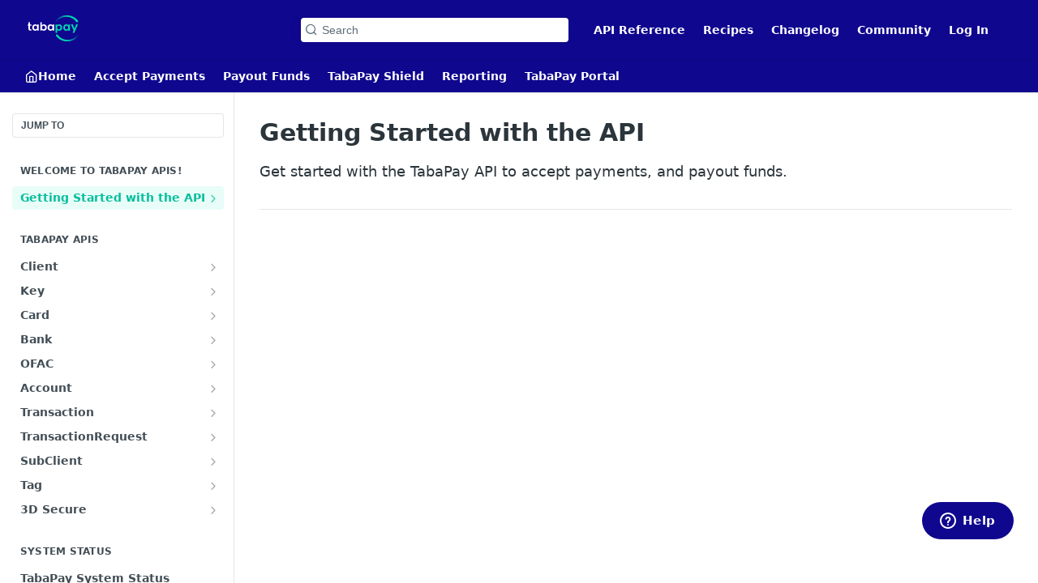

--- FILE ---
content_type: text/html; charset=utf-8
request_url: https://developers.tabapay.com/reference/getting-started
body_size: 88632
content:
<!DOCTYPE html><html lang="en" style="" data-color-mode="system" class="rdmdCallouts--useIconFont useReactApp isRefPage "><head><meta charset="utf-8"><meta name="readme-deploy" content="5.581.3"><meta name="readme-subdomain" content="beginbagend"><meta name="readme-repo" content="beginbagend-d7aaa309d787"><meta name="readme-version" content="74473"><title>Getting Started with the API</title><meta name="description" content="TabaPay's Unified API allows for instant access to funds with configurable parameters for payment processing. Other complementary APIs support the Unified API, and integration with TabaPay involves steps like authentication and IP whitelisting." data-rh="true"><meta property="og:title" content="Getting Started with the API | TabaPay Developers" data-rh="true"><meta property="og:description" content="TabaPay's Unified API allows for instant access to funds with configurable parameters for payment processing. Other complementary APIs support the Unified API, and integration with TabaPay involves steps like authentication and IP whitelisting." data-rh="true"><meta property="og:site_name" content="TabaPay Developers"><meta name="twitter:title" content="Getting Started with the API | TabaPay Developers" data-rh="true"><meta name="twitter:description" content="TabaPay's Unified API allows for instant access to funds with configurable parameters for payment processing. Other complementary APIs support the Unified API, and integration with TabaPay involves steps like authentication and IP whitelisting." data-rh="true"><meta name="twitter:card" content="summary_large_image"><meta name="viewport" content="width=device-width, initial-scale=1.0"><meta property="og:image" content="https://files.readme.io/6ce9467-Small_Logo_URL_Preview.jpg" data-rh="true"><meta name="twitter:image" content="https://files.readme.io/6ce9467-Small_Logo_URL_Preview.jpg"><meta property="og:image:width" content="1200"><meta property="og:image:height" content="630"><link id="favicon" rel="shortcut icon" href="https://files.readme.io/01e2510-small-favicon-removebg-preview.png" type="image/png"><link rel="canonical" href="https://developers.tabapay.com/reference/getting-started"><script src="https://cdn.readme.io/public/js/unauthorized-redirect.js?1769182809923"></script><script src="https://cdn.readme.io/public/js/cash-dom.min.js?1769182809923"></script><link data-chunk="Footer" rel="preload" as="style" href="https://cdn.readme.io/public/hub/web/Footer.7ca87f1efe735da787ba.css">
<link data-chunk="RMDX" rel="preload" as="style" href="https://cdn.readme.io/public/hub/web/RMDX.9331f322bb5b573f9d25.css">
<link data-chunk="RMDX" rel="preload" as="style" href="https://cdn.readme.io/public/hub/web/8788.1397980a7fd76b5388fe.css">
<link data-chunk="Reference" rel="preload" as="style" href="https://cdn.readme.io/public/hub/web/Reference.b8ce832c9b19f2ce1a1d.css">
<link data-chunk="Reference" rel="preload" as="style" href="https://cdn.readme.io/public/hub/web/6180.75e3fc491ee8103c63a3.css">
<link data-chunk="Reference" rel="preload" as="style" href="https://cdn.readme.io/public/hub/web/7852.75fa0f4f134dfeaf54ef.css">
<link data-chunk="SuperHubSearch" rel="preload" as="style" href="https://cdn.readme.io/public/hub/web/SuperHubSearch.0a07c236f7325e708425.css">
<link data-chunk="Header" rel="preload" as="style" href="https://cdn.readme.io/public/hub/web/Header.82413ef8974544a1864f.css">
<link data-chunk="Containers-EndUserContainer" rel="preload" as="style" href="https://cdn.readme.io/public/hub/web/Containers-EndUserContainer.c474218e3da23db49451.css">
<link data-chunk="main" rel="preload" as="style" href="https://cdn.readme.io/public/hub/web/main.73ee9ca53e6eaa83598c.css">
<link data-chunk="main" rel="preload" as="style" href="https://cdn.readme.io/public/hub/web/ui-styles.e5188c7f7f9c69667adf.css">
<link data-chunk="main" rel="preload" as="script" href="https://cdn.readme.io/public/hub/web/main.07547cfa8fdfd7a4c809.js">
<link data-chunk="routes-SuperHub" rel="preload" as="script" href="https://cdn.readme.io/public/hub/web/routes-SuperHub.129d5f78dbfede432b83.js">
<link data-chunk="Containers-EndUserContainer" rel="preload" as="script" href="https://cdn.readme.io/public/hub/web/Containers-EndUserContainer.bd8e87167ddad537bf76.js">
<link data-chunk="Header" rel="preload" as="script" href="https://cdn.readme.io/public/hub/web/Header.7a8fa95dde67fa315250.js">
<link data-chunk="SuperHubSearch" rel="preload" as="script" href="https://cdn.readme.io/public/hub/web/3766.649eaa2b700c2449e689.js">
<link data-chunk="SuperHubSearch" rel="preload" as="script" href="https://cdn.readme.io/public/hub/web/6123.a2ef3290db790599acca.js">
<link data-chunk="SuperHubSearch" rel="preload" as="script" href="https://cdn.readme.io/public/hub/web/6146.f99bcbc8d654cc36d7c8.js">
<link data-chunk="SuperHubSearch" rel="preload" as="script" href="https://cdn.readme.io/public/hub/web/8836.dbe2a8b6a6809625282d.js">
<link data-chunk="SuperHubSearch" rel="preload" as="script" href="https://cdn.readme.io/public/hub/web/SuperHubSearch.096cfc3639d6f9c74ec8.js">
<link data-chunk="Reference" rel="preload" as="script" href="https://cdn.readme.io/public/hub/web/3781.e78b96a01630dde138be.js">
<link data-chunk="Reference" rel="preload" as="script" href="https://cdn.readme.io/public/hub/web/6563.536d53a51a39205d3d9b.js">
<link data-chunk="Reference" rel="preload" as="script" href="https://cdn.readme.io/public/hub/web/6652.3900ee39f7cfe0a89511.js">
<link data-chunk="Reference" rel="preload" as="script" href="https://cdn.readme.io/public/hub/web/7355.2840d591ca8a6e187e18.js">
<link data-chunk="Reference" rel="preload" as="script" href="https://cdn.readme.io/public/hub/web/4838.c74165d2540902b5353d.js">
<link data-chunk="Reference" rel="preload" as="script" href="https://cdn.readme.io/public/hub/web/1714.47dd87388e28e3b0bf2b.js">
<link data-chunk="Reference" rel="preload" as="script" href="https://cdn.readme.io/public/hub/web/9809.7cc3cc6dfee6b778fdc5.js">
<link data-chunk="Reference" rel="preload" as="script" href="https://cdn.readme.io/public/hub/web/1380.4581c35aa2367221e97b.js">
<link data-chunk="Reference" rel="preload" as="script" href="https://cdn.readme.io/public/hub/web/957.b6f76b8db20c327aa28d.js">
<link data-chunk="Reference" rel="preload" as="script" href="https://cdn.readme.io/public/hub/web/9602.0996aab4704854756684.js">
<link data-chunk="Reference" rel="preload" as="script" href="https://cdn.readme.io/public/hub/web/9861.bcb86737af312c75368a.js">
<link data-chunk="Reference" rel="preload" as="script" href="https://cdn.readme.io/public/hub/web/4371.a07eb89a6bac0447c776.js">
<link data-chunk="Reference" rel="preload" as="script" href="https://cdn.readme.io/public/hub/web/6349.44570076226a17ca868b.js">
<link data-chunk="Reference" rel="preload" as="script" href="https://cdn.readme.io/public/hub/web/7852.41fff7af742825809f36.js">
<link data-chunk="Reference" rel="preload" as="script" href="https://cdn.readme.io/public/hub/web/3463.b43baf29dc18ca607ee6.js">
<link data-chunk="Reference" rel="preload" as="script" href="https://cdn.readme.io/public/hub/web/9711.f939ebf4c2a2bed07a89.js">
<link data-chunk="Reference" rel="preload" as="script" href="https://cdn.readme.io/public/hub/web/6180.7c30df0f4ed55faddc7e.js">
<link data-chunk="Reference" rel="preload" as="script" href="https://cdn.readme.io/public/hub/web/9819.244523233bd16e9c40f7.js">
<link data-chunk="Reference" rel="preload" as="script" href="https://cdn.readme.io/public/hub/web/8749.bab695c2cfe7cb39f779.js">
<link data-chunk="Reference" rel="preload" as="script" href="https://cdn.readme.io/public/hub/web/8706.d81a68563bdb5505022e.js">
<link data-chunk="Reference" rel="preload" as="script" href="https://cdn.readme.io/public/hub/web/Reference.b1246a5f37642d14d6d0.js">
<link data-chunk="ConnectMetadata" rel="preload" as="script" href="https://cdn.readme.io/public/hub/web/ConnectMetadata.d3beced9628aca1e6cb7.js">
<link data-chunk="RMDX" rel="preload" as="script" href="https://cdn.readme.io/public/hub/web/8424.7ca51ba764db137ea058.js">
<link data-chunk="RMDX" rel="preload" as="script" href="https://cdn.readme.io/public/hub/web/9947.08b2610863d170f1b6c7.js">
<link data-chunk="RMDX" rel="preload" as="script" href="https://cdn.readme.io/public/hub/web/5496.17afb85a446e8476cbf9.js">
<link data-chunk="RMDX" rel="preload" as="script" href="https://cdn.readme.io/public/hub/web/8075.096554dabcf518cc0b30.js">
<link data-chunk="RMDX" rel="preload" as="script" href="https://cdn.readme.io/public/hub/web/8788.7d9cdb0b268fb7e3025a.js">
<link data-chunk="RMDX" rel="preload" as="script" href="https://cdn.readme.io/public/hub/web/1165.002e4541f2ba3ba0fbf2.js">
<link data-chunk="RMDX" rel="preload" as="script" href="https://cdn.readme.io/public/hub/web/RMDX.bfc34a9da549bd5e1236.js">
<link data-chunk="Footer" rel="preload" as="script" href="https://cdn.readme.io/public/hub/web/Footer.9f1a3307d1d61765d9bb.js">
<link data-chunk="main" rel="stylesheet" href="https://cdn.readme.io/public/hub/web/ui-styles.e5188c7f7f9c69667adf.css">
<link data-chunk="main" rel="stylesheet" href="https://cdn.readme.io/public/hub/web/main.73ee9ca53e6eaa83598c.css">
<link data-chunk="Containers-EndUserContainer" rel="stylesheet" href="https://cdn.readme.io/public/hub/web/Containers-EndUserContainer.c474218e3da23db49451.css">
<link data-chunk="Header" rel="stylesheet" href="https://cdn.readme.io/public/hub/web/Header.82413ef8974544a1864f.css">
<link data-chunk="SuperHubSearch" rel="stylesheet" href="https://cdn.readme.io/public/hub/web/SuperHubSearch.0a07c236f7325e708425.css">
<link data-chunk="Reference" rel="stylesheet" href="https://cdn.readme.io/public/hub/web/7852.75fa0f4f134dfeaf54ef.css">
<link data-chunk="Reference" rel="stylesheet" href="https://cdn.readme.io/public/hub/web/6180.75e3fc491ee8103c63a3.css">
<link data-chunk="Reference" rel="stylesheet" href="https://cdn.readme.io/public/hub/web/Reference.b8ce832c9b19f2ce1a1d.css">
<link data-chunk="RMDX" rel="stylesheet" href="https://cdn.readme.io/public/hub/web/8788.1397980a7fd76b5388fe.css">
<link data-chunk="RMDX" rel="stylesheet" href="https://cdn.readme.io/public/hub/web/RMDX.9331f322bb5b573f9d25.css">
<link data-chunk="Footer" rel="stylesheet" href="https://cdn.readme.io/public/hub/web/Footer.7ca87f1efe735da787ba.css"><!-- CUSTOM CSS--><style title="rm-custom-css">:root{--project-color-primary:#10078F;--project-color-inverse:#fff;--recipe-button-color:#05d7b0;--recipe-button-color-hover:#03735e;--recipe-button-color-active:#024136;--recipe-button-color-focus:rgba(5, 215, 176, 0.25);--recipe-button-color-disabled:#abfdee}[id=enterprise] .ReadMeUI[is=AlgoliaSearch]{--project-color-primary:#10078F;--project-color-inverse:#fff}a{color:var(--color-link-primary,#05d7b0)}a:hover{color:var(--color-link-primary-darken-5,#03735e)}a.text-muted:hover{color:var(--color-link-primary,#05d7b0)}.btn.btn-primary{background-color:#05d7b0}.btn.btn-primary:hover{background-color:#03735e}.theme-line #hub-landing-top h2{color:#05d7b0}#hub-landing-top .btn:hover{color:#05d7b0}.theme-line #hub-landing-top .btn:hover{color:#fff}.theme-solid header#hub-header #header-top{background-color:#10078f}.theme-solid.header-gradient header#hub-header #header-top{background:linear-gradient(to bottom,#10078f,#0d084c)}.theme-solid.header-custom header#hub-header #header-top{background-image:url(https://files.readme.io/1d742dd-bg-1.png)}.theme-line header#hub-header #header-top{border-bottom-color:#10078f}.theme-line header#hub-header #header-top .btn{background-color:#10078f}header#hub-header #header-top #header-logo{width:78px;height:40px;margin-top:0;background-image:url(https://files.readme.io/c4937cc-small-logo-on-dark-blue2x.png)}#hub-subheader-parent #hub-subheader .hub-subheader-breadcrumbs .dropdown-menu a:hover{background-color:#10078f}#subheader-links a.active{color:#10078f!important;box-shadow:inset 0 -2px 0 #10078f}#subheader-links a:hover{color:#10078f!important;box-shadow:inset 0 -2px 0 #10078f;opacity:.7}.discussion .submit-vote.submit-vote-parent.voted a.submit-vote-button{background-color:#05d7b0}section#hub-discuss .discussion a .discuss-body h4{color:#05d7b0}section#hub-discuss .discussion a:hover .discuss-body h4{color:#03735e}#hub-subheader-parent #hub-subheader.sticky-header.sticky{border-bottom-color:#05d7b0}#hub-subheader-parent #hub-subheader.sticky-header.sticky .search-box{border-bottom-color:#05d7b0}#hub-search-results h3 em{color:#05d7b0}.main_background,.tag-item{background:#05d7b0!important}.main_background:hover{background:#03735e!important}.main_color{color:#10078f!important}.border_bottom_main_color{border-bottom:2px solid #10078f}.main_color_hover:hover{color:#10078f!important}section#hub-discuss h1{color:#05d7b0}#hub-reference .hub-api .api-definition .api-try-it-out.active{border-color:#05d7b0;background-color:#05d7b0}#hub-reference .hub-api .api-definition .api-try-it-out.active:hover{background-color:#03735e;border-color:#03735e}#hub-reference .hub-api .api-definition .api-try-it-out:hover{border-color:#05d7b0;color:#05d7b0}#hub-reference .hub-reference .logs .logs-empty .logs-login-button,#hub-reference .hub-reference .logs .logs-login .logs-login-button{background-color:var(--project-color-primary,#05d7b0);border-color:var(--project-color-primary,#05d7b0)}#hub-reference .hub-reference .logs .logs-empty .logs-login-button:hover,#hub-reference .hub-reference .logs .logs-login .logs-login-button:hover{background-color:#03735e;border-color:#03735e}#hub-reference .hub-reference .logs .logs-empty>svg>path,#hub-reference .hub-reference .logs .logs-login>svg>path{fill:#05d7b0;fill:var(--project-color-primary,#05d7b0)}#hub-reference .hub-reference .logs:last-child .logs-empty,#hub-reference .hub-reference .logs:last-child .logs-login{margin-bottom:35px}#hub-reference .hub-reference .hub-reference-section .hub-reference-left header .hub-reference-edit:hover{color:#05d7b0}.main-color-accent{border-bottom:3px solid #10078f;padding-bottom:8px}/*! BEGIN HUB_CUSTOM_STYLES */body{margin:0;padding:0;color:#212529;font-family:GothamPro}a{color:#10078f;font-weight:bolder}a:hover{color:#05d7b0;cursor:pointer}h2{font-family:GothamPro-Medium;font-size:28px;font-weight:500}h3{font-family:GothamPro-Medium;font-size:18px}table{margin-top:25px;border-collapse:collapse;border:none}th{color:#10078f;background-color:#05d7b0;text-align:center}th:first-of-type{border-top-left-radius:10px}th:last-of-type{border-top-right-radius:10px}tr:last-of-type td:first-of-type{border-bottom-left-radius:10px}tr:last-of-type td:last-of-type{border-bottom-right-radius:10px}td,tr{padding:5px 10px;background:#929ag7;text-align:left}[data-color-mode=dark] tr:hover a{color:#10078f}.markdown-body .rdmd-table table:only-child thead th{background:#05d7b0}#footer-logo{width:136px;height:70px;margin-bottom:92px}.logo{background:url([data-uri]) no-repeat;background-size:cover;height:50px;width:auto}.Header-logo-img3YvV4lcGKkeb{height:48px;width:auto}.logo-pci{background-image:url([data-uri]);background-repeat:no-repeat;height:56px;width:141px}.rm-LandingPageHeader .rm-SearchToggle{width:250px}.LandingPageHeader20SNhBZ58Jy5{padding:20px 20px 40px}.cardNumber{padding-right:1em}#snackbar{visibility:hidden;min-width:250px;margin-left:-125px;background-color:#333;color:#fff;text-align:center;border-radius:2px;padding:16px;position:fixed;z-index:1;left:50%;bottom:30px;font-size:17px}#snackbar.show{visibility:visible;-webkit-animation:fadein .5s,fadeout .5s 2.5s;animation:fadein .5s,fadeout .5s 2.5s}@-webkit-keyframes fadein{from{bottom:0;opacity:0}to{bottom:30px;opacity:1}}@keyframes fadein{from{bottom:0;opacity:0}to{bottom:30px;opacity:1}}@-webkit-keyframes fadeout{from{bottom:30px;opacity:1}to{bottom:0;opacity:0}}@keyframes fadeout{from{bottom:30px;opacity:1}to{bottom:0;opacity:0}}.qfs{font-size:.8em}td,th,tr{padding:5px 10px;text-align:center}table.e1 td:last-child,table.e2 td:nth-last-child(2),table.e3 td:nth-last-child(3),table.e4 td:nth-last-child(4),table.e5 td:nth-last-child(5),table.t1 td:first-child,table.t2 td:nth-child(2),table.t3 td:nth-child(3),table.t4 td:nth-child(4),table.t5 td:nth-child(5),td.tl{text-align:left}table.ti td{vertical-align:middle}table.tf td{text-align:left}.DiscussPost-date_rn8ndx4foSz{visibility:hidden;width:0}.fixedTableHead{font-size:small}.fixedTableHead thead th{position:sticky;top:0}.fixedTableHead td{text-align:left}#httpResponseCodesTable td{text-align:left}[data-color-mode=dark] .SearchResults-Result3TWcEjpDrkd5 .ais-Snippet-highlighted::after{background:#05d7b0}@media (prefers-color-scheme:dark){[data-color-mode=system] p{color:#fff!important;font-weight:400}}@media (prefers-color-scheme:dark){[data-color-mode=system] .card{box-shadow:0 4px 8px 0 rgba(0,0,0,.2);transition:.3s;border-radius:5px;border:.01em solid #fff;margin:5px}}@media (prefers-color-scheme:dark){[data-color-mode=system] .large-card{box-shadow:0 4px 8px 0 rgba(0,0,0,.2);transition:.3s;border-radius:5px;margin:5px;border:.01em solid #fff;height:150px}}@media (prefers-color-scheme:dark){[data-color-mode=system] .card:hover,[data-color-mode=system] .large-card:hover{background-color:#383f43}}@media (prefers-color-scheme:dark){[data-color-mode=system] .icons,[data-color-mode=system] .icontop{display:none}}@media (prefers-color-scheme:dark){[data-color-mode=system] .iconsdark{width:28px;padding-right:7px}}@media (prefers-color-scheme:dark){[data-color-mode=system] .iconstopdark{width:36px;padding-right:7px}}@media (prefers-color-scheme:dark){[data-color-mode=system] h3,[data-color-mode=system] h4{color:#fff!important}}@media (prefers-color-scheme:light){[data-color-mode=system] .card:hover,[data-color-mode=system] .large-card:hover{background-color:#fff}}@media (prefers-color-scheme:light){[data-color-mode=system] .iconsdark,[data-color-mode=system] .icontopdark{display:none}}@media (prefers-color-scheme:light){[data-color-mode=system] .icons{width:28px;padding-right:7px}}@media (prefers-color-scheme:light){[data-color-mode=system] .iconstop{width:36px;padding-right:7px}}[data-color-mode=light] .icontop{width:36px;padding-right:7px}[data-color-mode=light] .icons{width:28px;padding-right:7px}[data-color-mode=light] .iconsdark{display:none}[data-color-mode=light] .iconstopdark{display:none}[data-color-mode=dark] .icons{display:none}[data-color-mode=dark] .icontop{display:none!important}[data-color-mode=dark] .iconsdark{width:28px;padding-right:7px}[data-color-mode=dark] .iconstopdark{width:36px;padding-right:7px}[data-color-mode=dark] h3,[data-color-mode=dark] h4{color:#fff!important}@media (max-width:1024px){.top-row{grid-template-columns:repeat(2,1fr)}.row{grid-template-columns:1fr}}@media (max-width:768px){.row,.top-row{grid-template-columns:1fr}}.blockfont:{font-size:18px}@media (prefers-color-scheme:light){[data-color-mode=system] .callout_intro{background:#118cfd;title:#46b8da;border:#5bc0de}}@media (prefers-color-scheme:dark){[data-color-mode=system] .callout_intro{background:#118cfd;title:#46b8da;border:#5bc0de}}.callout_intro p{font-size:18px}details{display:inline-block}summary{list-style:none;display:inline-flex;align-items:center;padding:10px;font-weight:700}summary::after{content:'';width:18px;height:10px;background:url(https://files.readme.io/46a176e7887df52288b2d4ebced3b5655c843def7d0079c94083d3f309783cdf-accordianarrowdown.svg) no-repeat;background-size:cover;margin-left:.75em;transition:.1s}details[open]>summary::after{transform:rotate(180deg)}summary::-webkit-details-marker{display:none}summary{border-radius:5px}details[open] summary{border-radius:5px 5px 0 0}details{border-radius:5px}.row1{display:grid!important;grid-gap:7px;margin-bottom:20px}.other-row{display:grid!important;grid-gap:7px;margin-bottom:20px}.single-row{display:grid!important;grid-gap:7px;margin-bottom:20px}.row-list{display:grid!important;grid-gap:7px;margin-bottom:20px}.row1{grid-template-columns:repeat(3,1fr)}.other-row{grid-template-columns:repeat(2,1fr)}.other-row a{text-decoration:none!important}.row1 a{text-decoration:none!important}.row-list{grid-template-columns:repeat(3,1fr)}.single-row{grid-template-columns:repeat(1,1fr)}.single-row a{text-decoration:none!important}.card{width:100%}[data-color-mode=light] p{color:#000;text-decoration:none!important;font-weight:400}[data-color-mode=dark] p{color:#fff!important;font-weight:400}.other-row a p{text-decoration:none}.other-row p a{text-decoration:none}.row1 a p{text-decoration:none}.row1 p a{text-decoration:none}[data-color-mode=light] .card{box-shadow:0 4px 8px 0 rgba(0,0,0,.2);transition:.3s;border-radius:5px;margin:5px}[data-color-mode=light] .large-card{box-shadow:0 4px 8px 0 rgba(0,0,0,.2);transition:.3s;border-radius:5px;margin:5px;height:150px}[data-color-mode=dark] .card{box-shadow:0 4px 8px 0 rgba(0,0,0,.2);transition:.3s;border-radius:5px;border:.01em solid #fff;margin:5px}[data-color-mode=dark] .large-card{box-shadow:0 4px 8px 0 rgba(0,0,0,.2);transition:.3s;border-radius:5px;margin:5px;border:.01em solid #fff;height:150px}.card a{text-decoration:none!important}.card:hover,.large-card:hover{box-shadow:0 8px 16px 0 rgba(0,0,0,.2)}[data-color-mode=dark] .card:hover{background-color:#383f43}[data-color-mode=dark] .large-card:hover{background-color:#383f43}.large-card{padding:10px}.container,.large-container{padding:2px 16px;text-decoration:none}.topcard-link{text-decoration:none}.topcard-title{font-size:16px}.card-link{text-decoration:none}@media (prefers-color-scheme:dark){[data-color-mode=system] p{color:#fff!important;font-weight:400}}@media (prefers-color-scheme:dark){[data-color-mode=system] .card{box-shadow:0 4px 8px 0 rgba(0,0,0,.2);transition:.3s;border-radius:5px;border:.01em solid #fff;margin:5px}}@media (prefers-color-scheme:dark){[data-color-mode=system] .card:hover,[data-color-mode=system] .large-card:hover{background-color:#383f43}}@media (prefers-color-scheme:dark){[data-color-mode=system] .icons,[data-color-mode=system] .icontop{display:none}}@media (prefers-color-scheme:dark){[data-color-mode=system] .iconsdark{width:28px;padding-right:7px}}@media (prefers-color-scheme:dark){[data-color-mode=system] .iconstopdark{width:36px;padding-right:7px}}@media (prefers-color-scheme:dark){[data-color-mode=system] h3,[data-color-mode=system] h4{color:#fff!important}}@media (prefers-color-scheme:light){[data-color-mode=system] .card:hover,[data-color-mode=system] .large-card:hover{background-color:#fff}}@media (prefers-color-scheme:light){[data-color-mode=system] .icons,[data-color-mode=system] .iconsdark{display:none}}@media (prefers-color-scheme:light){[data-color-mode=system] .icons{width:28px;padding-right:7px}}@media (prefers-color-scheme:light){[data-color-mode=system] .iconstop{width:36px;padding-right:7px}}[data-color-mode=light] .icontop{width:36px;padding-right:7px}[data-color-mode=light] .icons{width:28px;padding-right:7px}[data-color-mode=light] .iconsdark{display:none}[data-color-mode=dark] .icons{display:none}[data-color-mode=dark] .iconsdark{width:28px;padding-right:7px}[data-color-mode=dark] .iconstopdark{width:36px;padding-right:7px}[data-color-mode=dark] h3,[data-color-mode=dark] h4{color:#fff!important}@media (max-width:1024px){.other-row{grid-template-columns:repeat(2,1fr)},.row1{grid-template-columns:3fr},.row-list{grid-template-columns:3fr}}@media (max-width:768px){.other-row,.row-list,.row1{grid-template-columns:1fr}}dfn{text-decoration:underline dotted;cursor:help;position:relative}[data-color-mode=dark] dfn:hover::after{content:attr(title);position:absolute;left:0;bottom:100%;background:grey;padding:.5rem;border:1px solid #ddd;border-radius:4px;box-shadow:0 2px 4px rgba(0,0,0,.1);white-space:nowrap;z-index:9999;max-with:600px}[data-color-mode=light] dfn:hover::after{content:attr(title);position:absolute;left:0;bottom:100%;background:#fff;padding:.5rem;border:1px solid #ddd;border-radius:4px;box-shadow:0 2px 4px rgba(0,0,0,.1);white-space:nowrap;z-index:9999;max-with:600px}@media (prefers-color-scheme:dark){[data-color-mode=system] dfn:hover::after{content:attr(title);position:absolute;left:0;bottom:100%;background:grey;padding:.5rem;border:1px solid #ddd;border-radius:4px;box-shadow:0 2px 4px rgba(0,0,0,.1);white-space:nowrap;z-index:9999;max-with:600px}}@media (prefers-color-scheme:light){[data-color-mode=system] dfn:hover::after{content:attr(title);position:absolute;left:0;bottom:100%;background:#fff;padding:.5rem;border:1px solid #ddd;border-radius:4px;box-shadow:0 2px 4px rgba(0,0,0,.1);white-space:nowrap;z-index:9999;max-with:600px}}@media (max-width:1024px){dfn:hover::after:{max-width:600px}}@media (max-width:768){dfn:hover::after:{max-width:500px}}.Param-nameU7CntAa90Wvb:not(:last-child):not(:only-child),.Param-required2cYbu9SjF2YX:not(:last-child):not(:only-child),.Param-type3QlaE1nrKh1D:not(:last-child):not(:only-child){font-size:16px}dfn{text-decoration:underline dotted;cursor:help;position:relative}[data-color-mode=dark] dfn:hover::after{content:attr(title);position:absolute;left:0;bottom:100%;background:grey;padding:.5rem;border:1px solid #ddd;border-radius:4px;box-shadow:0 2px 4px rgba(0,0,0,.1);white-space:nowrap;z-index:9999}[data-color-mode=light] dfn:hover::after{content:attr(title);position:absolute;left:0;bottom:100%;background:#fff;padding:.5rem;border:1px solid #ddd;border-radius:4px;box-shadow:0 2px 4px rgba(0,0,0,.1);white-space:nowrap;z-index:9999}@media (prefers-color-scheme:dark){[data-color-mode=system] dfn:hover::after{content:attr(title);position:absolute;left:0;bottom:100%;background:grey;padding:.5rem;border:1px solid #ddd;border-radius:4px;box-shadow:0 2px 4px rgba(0,0,0,.1);white-space:nowrap;z-index:9999}}@media (prefers-color-scheme:light){[data-color-mode=system] dfn:hover::after{content:attr(title);position:absolute;left:0;bottom:100%;background:#fff;padding:.5rem;border:1px solid #ddd;border-radius:4px;box-shadow:0 2px 4px rgba(0,0,0,.1);white-space:nowrap;z-index:9999}}[class^=".SuperHubEditorFormLayout-actions"]{justify-content:left;flex:auto}.rm-Header-link[href="/changelog"],.rm-Header-link[href="/discuss"],.rm-Header-link[href="/docs"],.rm-Header-link[href="/recipes"],.rm-Header-link[href="/reference"]{display:none!important}#launcher{color-scheme:light;width:109px;height:50px;padding:10px!important;margin:10px 20px!important;position:fixed;bottom:30px!important;overflow:visible;opacity:1;border:0;z-index:999998;transition-duration:250ms;transition-timing-function:cubic-bezier(.645,.045,.355,1);transition-property:opacity,top,bottom;right:0}@media (prefers-color-scheme:dark){[data-color-mode=system] .TabGroup-tab_active{color:#fff;border-bottom:#fff}}[data-color-mode=dark] .TabGroup-tab_active{color:#fff;border-bottom:#fff}@media (prefers-color-scheme:dark){.fa-duotone,[data-color-mode=system] .fad{color:currentColor}}.fa-duotone,[data-color-mode=dark] .fad{color:currentColor}a.rm-MobileFlyout-item:nth-child(13),a.rm-MobileFlyout-item:nth-child(14),a.rm-MobileFlyout-item:nth-child(15),a.rm-MobileFlyout-item:nth-child(16){display:none}.Header-topuTMpygDG4e1V .rm-SearchToggle:not(.rm-SearchToggle_primary){border:1px solid #ededed}.Header-topuTMpygDG4e1V .rm-SearchToggle:not(.rm-SearchToggle_primary):hover{border:1px solid #fff;background:#ffffff19}.badge{display:inline-block;background:#e6f0ff;color:#10078f;font-size:10px;font-weight:600;padding:2px 6px;border-radius:4px;margin-left:4px}.callout[theme='💳']{--emoji:unset;--icon:'\f09d'}.callout[theme='🏦']{--emoji:unset;--icon:'\f19c'}.callout[theme='📄']{--emoji:unset;--icon:'\f15b'}.callout[theme='🚚']{--emoji:unset;--icon:'\f0d1'}.rm-ReferenceMain .rm-Article{max-width:none!important;width:100%!important}/*! END HUB_CUSTOM_STYLES */.rdme_opened{background:#e8fbf8}</style><script>
    !function(t,e){var o,n,p,r;e.__SV||(window.posthog=e,e._i=[],e.init=function(i,s,a){function g(t,e){var o=e.split(".");2==o.length&&(t=t[o[0]],e=o[1]),t[e]=function(){t.push([e].concat(Array.prototype.slice.call(arguments,0)))}}(p=t.createElement("script")).type="text/javascript",p.crossOrigin="anonymous",p.async=!0,p.src=s.api_host.replace(".i.posthog.com","-assets.i.posthog.com")+"/static/array.js",(r=t.getElementsByTagName("script")[0]).parentNode.insertBefore(p,r);var u=e;for(void 0!==a?u=e[a]=[]:a="posthog",u.people=u.people||[],u.toString=function(t){var e="posthog";return"posthog"!==a&&(e+="."+a),t||(e+=" (stub)"),e},u.people.toString=function(){return u.toString(1)+".people (stub)"},o="init Re Cs Fs Pe Rs Ms capture Ve calculateEventProperties Ds register register_once register_for_session unregister unregister_for_session zs getFeatureFlag getFeatureFlagPayload isFeatureEnabled reloadFeatureFlags updateEarlyAccessFeatureEnrollment getEarlyAccessFeatures on onFeatureFlags onSurveysLoaded onSessionId getSurveys getActiveMatchingSurveys renderSurvey canRenderSurvey canRenderSurveyAsync identify setPersonProperties group resetGroups setPersonPropertiesForFlags resetPersonPropertiesForFlags setGroupPropertiesForFlags resetGroupPropertiesForFlags reset get_distinct_id getGroups get_session_id get_session_replay_url alias set_config startSessionRecording stopSessionRecording sessionRecordingStarted captureException loadToolbar get_property getSessionProperty js As createPersonProfile Ns Is Us opt_in_capturing opt_out_capturing has_opted_in_capturing has_opted_out_capturing clear_opt_in_out_capturing Os debug I Ls getPageViewId captureTraceFeedback captureTraceMetric".split(" "),n=0;n<o.length;n++)g(u,o[n]);e._i.push([i,s,a])},e.__SV=1)}(document,window.posthog||[]);
    posthog.init('phc_tYkJDcH8ukCzXKoerlJaM9y9E2aRo6L3cT4vBNQ233z', {
        api_host: 'https://us.i.posthog.com',
        defaults: '2025-05-24',
        person_profiles: 'identified_only', // or 'always' to create profiles for anonymous users as well
    })
</script>

<script>
(() => {
  const TARGET_PATH = '/docs/test-use-case-2';
  if (location.pathname !== TARGET_PATH) return;

  const WIRE = 'wired', CLOSED = 'userClosed', INTENT = 'userInteracted';

  // Force accordion open unless the user explicitly closed it
  const ensureOpen = d => { if (!d.dataset[CLOSED] && !d.open) d.open = true; };

  const wire = d => {
    if (!d || d.dataset[WIRE]) return;
    d.dataset[WIRE] = '1';

    const s = d.querySelector('summary');

    // Mark that the toggle was initiated by the user (fires before toggle event)
    if (s) {
      s.addEventListener('pointerdown', () => d.dataset[INTENT] = '1', true);
      s.addEventListener('keydown', e => {
        if (e.key === 'Enter' || e.key === ' ') d.dataset[INTENT] = '1';
      }, true);
    }

    // If user manually closes it, keep it closed from then on
    d.addEventListener('toggle', () => {
      if (!d.open && d.dataset[INTENT] === '1') d.dataset[CLOSED] = '1';
      d.dataset[INTENT] = '0';
    });

    ensureOpen(d);
  };

  // Scan all accordions on the page
  const scan = () => document.querySelectorAll('details.Accordion').forEach(wire);

  const init = () => {
    scan();
    // Watch for new accordions being added dynamically
    new MutationObserver(scan).observe(document.body, { childList: true, subtree: true });
  };

  document.readyState === 'loading' ? 
    document.addEventListener('DOMContentLoaded', init) : init();
})();
</script><meta name="loadedProject" content="beginbagend"><script>var storedColorMode = `system` === 'system' ? window.localStorage.getItem('color-scheme') : `system`
document.querySelector('[data-color-mode]').setAttribute('data-color-mode', storedColorMode)</script><script id="config" type="application/json" data-json="{&quot;algoliaIndex&quot;:&quot;readme_search_v2&quot;,&quot;amplitude&quot;:{&quot;apiKey&quot;:&quot;dc8065a65ef83d6ad23e37aaf014fc84&quot;,&quot;enabled&quot;:true},&quot;asset_url&quot;:&quot;https://cdn.readme.io&quot;,&quot;dashDomain&quot;:&quot;dash.readme.com&quot;,&quot;domain&quot;:&quot;readme.io&quot;,&quot;domainFull&quot;:&quot;https://dash.readme.com&quot;,&quot;encryptedLocalStorageKey&quot;:&quot;ekfls-2025-03-27&quot;,&quot;fullstory&quot;:{&quot;enabled&quot;:true,&quot;orgId&quot;:&quot;FSV9A&quot;},&quot;git&quot;:{&quot;sync&quot;:{&quot;bitbucket&quot;:{&quot;installationLink&quot;:&quot;https://developer.atlassian.com/console/install/310151e6-ca1a-4a44-9af6-1b523fea0561?signature=AYABeMn9vqFkrg%2F1DrJAQxSyVf4AAAADAAdhd3Mta21zAEthcm46YXdzOmttczp1cy13ZXN0LTI6NzA5NTg3ODM1MjQzOmtleS83MDVlZDY3MC1mNTdjLTQxYjUtOWY5Yi1lM2YyZGNjMTQ2ZTcAuAECAQB4IOp8r3eKNYw8z2v%2FEq3%2FfvrZguoGsXpNSaDveR%2FF%2Fo0BHUxIjSWx71zNK2RycuMYSgAAAH4wfAYJKoZIhvcNAQcGoG8wbQIBADBoBgkqhkiG9w0BBwEwHgYJYIZIAWUDBAEuMBEEDOJgARbqndU9YM%2FRdQIBEIA7unpCah%2BIu53NA72LkkCDhNHOv%2BgRD7agXAO3jXqw0%2FAcBOB0%2F5LmpzB5f6B1HpkmsAN2i2SbsFL30nkAB2F3cy1rbXMAS2Fybjphd3M6a21zOmV1LXdlc3QtMTo3MDk1ODc4MzUyNDM6a2V5LzQ2MzBjZTZiLTAwYzMtNGRlMi04NzdiLTYyN2UyMDYwZTVjYwC4AQICAHijmwVTMt6Oj3F%2B0%2B0cVrojrS8yZ9ktpdfDxqPMSIkvHAGT%[base64]%2BMHwGCSqGSIb3DQEHBqBvMG0CAQAwaAYJKoZIhvcNAQcBMB4GCWCGSAFlAwQBLjARBAzzWhThsIgJwrr%2FY2ECARCAOxoaW9pob21lweyAfrIm6Fw7gd8D%2B%2F8LHk4rl3jjULDM35%2FVPuqBrqKunYZSVCCGNGB3RqpQJr%2FasASiAgAAAAAMAAAQAAAAAAAAAAAAAAAAAEokowLKsF1tMABEq%2BKNyJP%2F%2F%2F%2F%2FAAAAAQAAAAAAAAAAAAAAAQAAADJLzRcp6MkqKR43PUjOiRxxbxXYhLc6vFXEutK3%2BQ71yuPq4dC8pAHruOVQpvVcUSe8dptV8c7wR8BTJjv%2F%2FNe8r0g%3D&amp;product=bitbucket&quot;}}},&quot;metrics&quot;:{&quot;billingCronEnabled&quot;:&quot;true&quot;,&quot;dashUrl&quot;:&quot;https://m.readme.io&quot;,&quot;defaultUrl&quot;:&quot;https://m.readme.io&quot;,&quot;exportMaxRetries&quot;:12,&quot;wsUrl&quot;:&quot;wss://m.readme.io&quot;},&quot;micro&quot;:{&quot;baseUrl&quot;:&quot;https://micro-beta.readme.com&quot;},&quot;proxyUrl&quot;:&quot;https://try.readme.io&quot;,&quot;readmeRecaptchaSiteKey&quot;:&quot;6LesVBYpAAAAAESOCHOyo2kF9SZXPVb54Nwf3i2x&quot;,&quot;releaseVersion&quot;:&quot;5.581.3&quot;,&quot;reservedWords&quot;:{&quot;tools&quot;:[&quot;execute-request&quot;,&quot;get-code-snippet&quot;,&quot;get-endpoint&quot;,&quot;get-request-body&quot;,&quot;get-response-schema&quot;,&quot;get-server-variables&quot;,&quot;list-endpoints&quot;,&quot;list-security-schemes&quot;,&quot;list-specs&quot;,&quot;search-specs&quot;,&quot;search&quot;,&quot;fetch&quot;]},&quot;sentry&quot;:{&quot;dsn&quot;:&quot;https://3bbe57a973254129bcb93e47dc0cc46f@o343074.ingest.sentry.io/2052166&quot;,&quot;enabled&quot;:true},&quot;shMigration&quot;:{&quot;promoVideo&quot;:&quot;&quot;,&quot;forceWaitlist&quot;:false,&quot;migrationPreview&quot;:false},&quot;sslBaseDomain&quot;:&quot;readmessl.com&quot;,&quot;sslGenerationService&quot;:&quot;ssl.readmessl.com&quot;,&quot;stripePk&quot;:&quot;pk_live_5103PML2qXbDukVh7GDAkQoR4NSuLqy8idd5xtdm9407XdPR6o3bo663C1ruEGhXJjpnb2YCpj8EU1UvQYanuCjtr00t1DRCf2a&quot;,&quot;superHub&quot;:{&quot;newProjectsEnabled&quot;:true},&quot;wootric&quot;:{&quot;accountToken&quot;:&quot;NPS-122b75a4&quot;,&quot;enabled&quot;:true}}"></script></head><body class="body-none theme-solid header-solid header-bg-size-auto header-bg-pos-tl header-overlay-triangles reference-layout-row lumosity-dark hub-full"><div id="ssr-top"></div><div id="ssr-main"><div class="App ThemeContext ThemeContext_dark ThemeContext_modern" style="--color-primary:#10078F;--color-primary-inverse:#fff;--color-primary-alt:#0D084C;--color-primary-darken-10:#0b055e;--color-primary-darken-20:#05022e;--color-primary-alpha-25:rgba(16, 7, 143, 0.25);--color-link-primary:#05d7b0;--color-link-primary-darken-5:#04be9c;--color-link-primary-darken-10:#04a587;--color-link-primary-darken-20:#03735e;--color-link-primary-alpha-50:rgba(5, 215, 176, 0.5);--color-link-primary-alpha-25:rgba(5, 215, 176, 0.25);--color-link-background:rgba(5, 215, 176, 0.09);--color-link-text:#384248;--color-login-link:#018ef5;--color-login-link-text:#fff;--color-login-link-darken-10:#0171c2;--color-login-link-primary-alpha-50:rgba(1, 142, 245, 0.5)"><div class="SuperHub2RNxzk6HzHiJ"><div class="ContentWithOwlbotx4PaFDoA1KMz"><div class="ContentWithOwlbot-content2X1XexaN8Lf2"><header class="Header3zzata9F_ZPQ rm-Header_modern Header_collapsible3n0YXfOvb_Al rm-Header"><div class="rm-Header-top Header-topuTMpygDG4e1V Header-top_modern"><div class="rm-Container rm-Container_flex rm-ContainerFull"><div style="outline:none" tabindex="-1"><a href="#content" target="_self" class="Button Button_md rm-JumpTo Header-jumpTo3IWKQXmhSI5D Button_primary">Jump to Content</a></div><div class="rm-Header-left Header-leftADQdGVqx1wqU Header-left_expand3vTvdg25OQQO"><a class="rm-Logo Header-logo1Xy41PtkzbdG" href="https://tabapay.com" target="_self"><img alt="TabaPay Developers" class="rm-Logo-img Header-logo-img3YvV4lcGKkeb" src="https://files.readme.io/6a459d98d6f5bbe54f529341e69c77d264149561ace3ada6212d06154588c414-TabaPay_Logo_Reversed_RGB.svg"/></a></div><div class="rm-Header-left Header-leftADQdGVqx1wqU Header-left_mobile1RG-X93lx6PF"><div><button aria-label="Toggle navigation menu" class="icon-menu menu3d6DYNDa3tk5" type="button"></button><div class=""><div class="Flyout95xhYIIoTKtc undefined rm-Flyout" data-testid="flyout"><div class="MobileFlyout1hHJpUd-nYkd"><a class="rm-MobileFlyout-item NavItem-item1gDDTqaXGhm1 NavItem-item_mobile1qG3gd-Mkck- " href="/" target="_self"><i class="icon-landing-page-2 NavItem-badge1qOxpfTiALoz rm-Header-bottom-link-icon"></i><span class="NavItem-textSlZuuL489uiw">Home</span></a><a class="rm-MobileFlyout-item NavItem-item1gDDTqaXGhm1 NavItem-item_mobile1qG3gd-Mkck- " href="/docs" target="_self"><i class="icon-guides NavItem-badge1qOxpfTiALoz rm-Header-bottom-link-icon"></i><span class="NavItem-textSlZuuL489uiw">Documentation</span></a><a class="rm-MobileFlyout-item NavItem-item1gDDTqaXGhm1 NavItem-item_mobile1qG3gd-Mkck- " href="/recipes" target="_self"><i class="icon-recipes NavItem-badge1qOxpfTiALoz rm-Header-bottom-link-icon"></i><span class="NavItem-textSlZuuL489uiw">Recipes</span></a><a aria-current="page" class="rm-MobileFlyout-item NavItem-item1gDDTqaXGhm1 NavItem-item_mobile1qG3gd-Mkck-  active" href="/reference" target="_self"><i class="icon-references NavItem-badge1qOxpfTiALoz rm-Header-bottom-link-icon"></i><span class="NavItem-textSlZuuL489uiw">API Reference</span></a><a class="rm-MobileFlyout-item NavItem-item1gDDTqaXGhm1 NavItem-item_mobile1qG3gd-Mkck- " href="/changelog" target="_self"><i class="icon-changelog NavItem-badge1qOxpfTiALoz rm-Header-bottom-link-icon"></i><span class="NavItem-textSlZuuL489uiw">Changelog</span></a><a class="rm-MobileFlyout-item NavItem-item1gDDTqaXGhm1 NavItem-item_mobile1qG3gd-Mkck- " href="/discuss" target="_self"><i class="icon-discussions NavItem-badge1qOxpfTiALoz rm-Header-bottom-link-icon"></i><span class="NavItem-textSlZuuL489uiw">Community</span></a><a class="rm-MobileFlyout-item NavItem-item1gDDTqaXGhm1 NavItem-item_mobile1qG3gd-Mkck- " href="https://developers.tabapay.com/docs/overview-of-instant-pull-payments" rel="noopener" target="_blank" to="https://developers.tabapay.com/docs/overview-of-instant-pull-payments"><span class="NavItem-textSlZuuL489uiw">Accept Payments</span></a><a class="rm-MobileFlyout-item NavItem-item1gDDTqaXGhm1 NavItem-item_mobile1qG3gd-Mkck- " href="https://developers.tabapay.com/docs/overview-of-instant-payouts#/" rel="noopener" target="_blank" to="https://developers.tabapay.com/docs/overview-of-instant-payouts#/"><span class="NavItem-textSlZuuL489uiw">Payout Funds</span></a><a class="rm-MobileFlyout-item NavItem-item1gDDTqaXGhm1 NavItem-item_mobile1qG3gd-Mkck- " href="https://developers.tabapay.com/docs/overview-of-tabapay-shield#/" rel="noopener" target="_blank" to="https://developers.tabapay.com/docs/overview-of-tabapay-shield#/"><span class="NavItem-textSlZuuL489uiw">TabaPay Shield</span></a><a class="rm-MobileFlyout-item NavItem-item1gDDTqaXGhm1 NavItem-item_mobile1qG3gd-Mkck- " href="https://developers.tabapay.com/docs/reporting" rel="noopener" target="_blank" to="https://developers.tabapay.com/docs/reporting"><span class="NavItem-textSlZuuL489uiw">Reporting</span></a><a class="rm-MobileFlyout-item NavItem-item1gDDTqaXGhm1 NavItem-item_mobile1qG3gd-Mkck- " href="https://developers.tabapay.com/docs/tabapay-portal" rel="noopener" target="_blank" to="https://developers.tabapay.com/docs/tabapay-portal"><span class="NavItem-textSlZuuL489uiw">TabaPay Portal</span></a><hr class="MobileFlyout-divider10xf7R2X1MeW"/><a class="rm-MobileFlyout-item NavItem-item1gDDTqaXGhm1 NavItem-item_mobile1qG3gd-Mkck- NavItem_dropdown-muted1xJVuczwGc74" href="https://developers.tabapay.com/reference" rel="noopener" target="_blank" to="https://developers.tabapay.com/reference">API Reference</a><a class="rm-MobileFlyout-item NavItem-item1gDDTqaXGhm1 NavItem-item_mobile1qG3gd-Mkck- NavItem_dropdown-muted1xJVuczwGc74" href="https://developers.tabapay.com/recipes" rel="noopener" target="_blank" to="https://developers.tabapay.com/recipes">Recipes</a><a class="rm-MobileFlyout-item NavItem-item1gDDTqaXGhm1 NavItem-item_mobile1qG3gd-Mkck- NavItem_dropdown-muted1xJVuczwGc74" href="https://developers.tabapay.com/changelog" rel="noopener" target="_blank" to="https://developers.tabapay.com/changelog">Changelog</a><a class="rm-MobileFlyout-item NavItem-item1gDDTqaXGhm1 NavItem-item_mobile1qG3gd-Mkck- NavItem_dropdown-muted1xJVuczwGc74" href="https://developers.tabapay.com/discuss" rel="noopener" target="_blank" to="https://developers.tabapay.com/discuss">Community</a><a class="rm-MobileFlyout-item NavItem-item1gDDTqaXGhm1 NavItem-item_mobile1qG3gd-Mkck- NavItem_dropdown-muted1xJVuczwGc74" href="/login?redirect_uri=/reference/getting-started" target="_self" to="/login?redirect_uri=/reference/getting-started">Log In</a><a class="MobileFlyout-logo3Lq1eTlk1K76 Header-logo1Xy41PtkzbdG rm-Logo" href="https://tabapay.com" target="_self"><img alt="TabaPay Developers" class="Header-logo-img3YvV4lcGKkeb rm-Logo-img" src="https://files.readme.io/6a459d98d6f5bbe54f529341e69c77d264149561ace3ada6212d06154588c414-TabaPay_Logo_Reversed_RGB.svg"/></a></div></div></div></div><div class="Header-left-nav2xWPWMNHOGf_"><i aria-hidden="true" class="icon-references Header-left-nav-icon10glJKFwewOv"></i>API Reference</div></div><div class="rm-Header-center Header-center1qzK4IhEY8gD"><div class="rm-Header-search Header-searchtb6Foi0-D9Vx Header-search_modern rm-Header-search_feather Header-search_featherYsmQBn55F3d9 Header-search_primaryPDVaowmLgNWe"><button aria-label="Search k" class="rm-SearchToggle rm-SearchToggle_primary" data-symbol=""><div class="rm-SearchToggle-icon icon-search1"></div><div class="Header-search-placeholder3Vx4OmMPcjAi rm-SearchToggle-placeholder">Search</div><kbd class="KbdShortcut3gsETbU1kkU0 rm-SearchToggle-shortcut"></kbd></button></div></div><div class="rm-Header-right Header-right21PC2XTT6aMg Header-right_expand22uxPrkK8fvx"><span class="Header-right_desktop14ja01RUQ7HE"><a class="Button Button_md rm-Header-link rm-Header-top-link Button_slate_text Header-link2tXYTgXq85zW" href="https://developers.tabapay.com/reference" target="_self" to="https://developers.tabapay.com/reference">API Reference</a><a class="Button Button_md rm-Header-link rm-Header-top-link Button_slate_text Header-link2tXYTgXq85zW" href="https://developers.tabapay.com/recipes" target="_self" to="https://developers.tabapay.com/recipes">Recipes</a><a class="Button Button_md rm-Header-link rm-Header-top-link Button_slate_text Header-link2tXYTgXq85zW" href="https://developers.tabapay.com/changelog" target="_self" to="https://developers.tabapay.com/changelog">Changelog</a><a class="Button Button_md rm-Header-link rm-Header-top-link Button_slate_text Header-link2tXYTgXq85zW" href="https://developers.tabapay.com/discuss" target="_self" to="https://developers.tabapay.com/discuss">Community</a><a href="/login?redirect_uri=/reference/getting-started" target="_self" class="Button Button_md Header-link2tXYTgXq85zW NavItem2xSfFaVqfRjy NavItem_mdrYO3ChA2kYvP rm-Header-top-link rm-Header-top-link_login Button_primary_ghost Button_primary">Log In</a></span><div class="Header-searchtb6Foi0-D9Vx"><button aria-label="Search ⌘k" class="rm-SearchToggle" data-symbol="⌘"><div class="rm-SearchToggle-icon icon-search1"></div></button></div><div class="ThemeToggle-wrapper1ZcciJoF3Lq3 Dropdown Dropdown_closed" data-testid="dropdown-container"><button aria-label="Toggle color scheme" id="ThemeToggle-button-static-id-placeholder" aria-haspopup="dialog" class="Button Button_sm rm-ThemeToggle ThemeToggle2xLp9tbEJ0XB Dropdown-toggle Button_primary_ghost Button_primary" type="button"><svg aria-labelledby="ThemeToggle-button-static-id-placeholder" class="Icon ThemeToggle-Icon22I6nqvxacln ThemeToggle-Icon_active2ocLaPY47U28" role="img" viewBox="0 0 24 24"><path class="ThemeToggle-Icon-raysbSO3FKsq2hn" d="M12 2v2"></path><path d="M14.837 16.385a6 6 0 1 1-7.223-7.222c.624-.147.97.66.715 1.248a4 4 0 0 0 5.26 5.259c.589-.255 1.396.09 1.248.715"></path><path d="M16 12a4 4 0 0 0-4-4"></path><path class="ThemeToggle-Icon-raysbSO3FKsq2hn" d="m19 5-1.256 1.256"></path><path class="ThemeToggle-Icon-raysbSO3FKsq2hn" d="M20 12h2"></path></svg><svg aria-labelledby="ThemeToggle-button-static-id-placeholder" class="Icon ThemeToggle-Icon22I6nqvxacln ThemeToggle-Icon_dark3c1eP_qTU7uF" role="img" viewBox="0 0 24 24"><path d="M19 14.79C18.8427 16.4922 18.2039 18.1144 17.1582 19.4668C16.1126 20.8192 14.7035 21.8458 13.0957 22.4265C11.4879 23.0073 9.74798 23.1181 8.0795 22.7461C6.41102 22.3741 4.88299 21.5345 3.67423 20.3258C2.46546 19.117 1.62594 17.589 1.25391 15.9205C0.881876 14.252 0.992717 12.5121 1.57346 10.9043C2.1542 9.29651 3.18083 7.88737 4.53321 6.84175C5.8856 5.79614 7.5078 5.15731 9.21 5C8.21341 6.34827 7.73385 8.00945 7.85853 9.68141C7.98322 11.3534 8.70386 12.9251 9.8894 14.1106C11.0749 15.2961 12.6466 16.0168 14.3186 16.1415C15.9906 16.2662 17.6517 15.7866 19 14.79Z"></path><path class="ThemeToggle-Icon-star2kOSzvXrVCbT" d="M18.3707 1C18.3707 3.22825 16.2282 5.37069 14 5.37069C16.2282 5.37069 18.3707 7.51313 18.3707 9.74138C18.3707 7.51313 20.5132 5.37069 22.7414 5.37069C20.5132 5.37069 18.3707 3.22825 18.3707 1Z"></path></svg><svg aria-labelledby="ThemeToggle-button-static-id-placeholder" class="Icon ThemeToggle-Icon22I6nqvxacln" role="img" viewBox="0 0 24 24"><path class="ThemeToggle-Icon-raysbSO3FKsq2hn" d="M12 1V3"></path><path class="ThemeToggle-Icon-raysbSO3FKsq2hn" d="M18.36 5.64L19.78 4.22"></path><path class="ThemeToggle-Icon-raysbSO3FKsq2hn" d="M21 12H23"></path><path class="ThemeToggle-Icon-raysbSO3FKsq2hn" d="M18.36 18.36L19.78 19.78"></path><path class="ThemeToggle-Icon-raysbSO3FKsq2hn" d="M12 21V23"></path><path class="ThemeToggle-Icon-raysbSO3FKsq2hn" d="M4.22 19.78L5.64 18.36"></path><path class="ThemeToggle-Icon-raysbSO3FKsq2hn" d="M1 12H3"></path><path class="ThemeToggle-Icon-raysbSO3FKsq2hn" d="M4.22 4.22L5.64 5.64"></path><path d="M12 17C14.7614 17 17 14.7614 17 12C17 9.23858 14.7614 7 12 7C9.23858 7 7 9.23858 7 12C7 14.7614 9.23858 17 12 17Z"></path></svg></button></div></div></div></div><div class="Header-bottom2eLKOFXMEmh5 Header-bottom_modern rm-Header-bottom"><div class="rm-Container rm-Container_flex rm-ContainerFull"><nav aria-label="Primary navigation" class="Header-leftADQdGVqx1wqU Header-subnavnVH8URdkgvEl" role="navigation"><a class="Button Button_md rm-Header-link rm-Header-bottom-link Button_slate_text Header-bottom-link_mobile " href="/" target="_self"><i class="icon-landing-page-2 rm-Header-bottom-link-icon"></i><span>Home</span></a><a class="Button Button_md rm-Header-link rm-Header-bottom-link Button_slate_text Header-bottom-link_mobile " href="/docs" target="_self"><i class="icon-guides rm-Header-bottom-link-icon"></i><span>Documentation</span></a><a class="Button Button_md rm-Header-link rm-Header-bottom-link Button_slate_text Header-bottom-link_mobile " href="/recipes" target="_self"><i class="icon-recipes rm-Header-bottom-link-icon"></i><span>Recipes</span></a><a aria-current="page" class="Button Button_md rm-Header-link rm-Header-bottom-link Button_slate_text Header-bottom-link_mobile  active" href="/reference" target="_self"><i class="icon-references rm-Header-bottom-link-icon"></i><span>API Reference</span></a><a class="Button Button_md rm-Header-link rm-Header-bottom-link Button_slate_text Header-bottom-link_mobile " href="/changelog" target="_self"><i class="icon-changelog rm-Header-bottom-link-icon"></i><span>Changelog</span></a><a class="Button Button_md rm-Header-link rm-Header-bottom-link Button_slate_text Header-bottom-link_mobile " href="/discuss" target="_self"><i class="icon-discussions rm-Header-bottom-link-icon"></i><span>Community</span></a><a class="Button Button_md rm-Header-link rm-Header-bottom-link Button_slate_text Header-bottom-link_mobile " href="https://developers.tabapay.com/docs/overview-of-instant-pull-payments" target="_self" to="https://developers.tabapay.com/docs/overview-of-instant-pull-payments"><span>Accept Payments</span></a><a class="Button Button_md rm-Header-link rm-Header-bottom-link Button_slate_text Header-bottom-link_mobile " href="https://developers.tabapay.com/docs/overview-of-instant-payouts#/" target="_self" to="https://developers.tabapay.com/docs/overview-of-instant-payouts#/"><span>Payout Funds</span></a><a class="Button Button_md rm-Header-link rm-Header-bottom-link Button_slate_text Header-bottom-link_mobile " href="https://developers.tabapay.com/docs/overview-of-tabapay-shield#/" target="_self" to="https://developers.tabapay.com/docs/overview-of-tabapay-shield#/"><span>TabaPay Shield</span></a><a class="Button Button_md rm-Header-link rm-Header-bottom-link Button_slate_text Header-bottom-link_mobile " href="https://developers.tabapay.com/docs/reporting" target="_self" to="https://developers.tabapay.com/docs/reporting"><span>Reporting</span></a><a class="Button Button_md rm-Header-link rm-Header-bottom-link Button_slate_text Header-bottom-link_mobile " href="https://developers.tabapay.com/docs/tabapay-portal" target="_self" to="https://developers.tabapay.com/docs/tabapay-portal"><span>TabaPay Portal</span></a><div class="Header-subnav-tabyNLkcOA6xAra" style="transform:translateX(0px);width:0"></div></nav><button align="center" justify="between" style="--flex-gap:var(--xs)" class="Button Button_sm Flex Flex_row MobileSubnav1DsTfasXloM2 Button_contrast Button_contrast_outline" type="button"><span class="Button-label">Getting Started with the API</span><span class="IconWrapper Icon-wrapper2z2wVIeGsiUy"><span class="Icon3_D2ysxFZ_ll Icon-empty6PuNZVw0joPv" style="--icon-color:inherit;--icon-size:inherit;--icon-stroke-width:2px"></span></span></button></div></div><div class="hub-search-results--reactApp " id="hub-search-results"><div class="hub-container"><div class="modal-backdrop rm-SearchModal" role="button" tabindex="0"><div aria-label="Search Dialog" class="SuperHubSearchI_obvfvvQi4g" id="AppSearch" role="tabpanel" tabindex="0"><div data-focus-guard="true" tabindex="-1" style="width:1px;height:0px;padding:0;overflow:hidden;position:fixed;top:1px;left:1px"></div><div data-focus-lock-disabled="disabled" class="SuperHubSearch-container2BhYey2XE-Ij"><div class="SuperHubSearch-col1km8vLFgOaYj"><div class="SearchBoxnZBxftziZGcz"><input aria-label="Search" autoCapitalize="off" autoComplete="off" autoCorrect="off" spellcheck="false" tabindex="0" aria-required="false" class="Input Input_md SearchBox-inputR4jffU8l10iF" type="search" value=""/></div><div class="SearchTabs3rNhUK3HjrRJ"><div class="Tabs Tabs-list" role="tablist"><div aria-label="All" aria-selected="true" class="SearchTabs-tab1TrpmhQv840T Tabs-listItem Tabs-listItem_active" role="tab" tabindex="1"><span class="SearchTabs-tab1TrpmhQv840T"><span class="IconWrapper Icon-wrapper2z2wVIeGsiUy"><span class="Icon3_D2ysxFZ_ll Icon-empty6PuNZVw0joPv icon" style="--icon-color:inherit;--icon-size:inherit;--icon-stroke-width:2px"></span></span>All</span></div><div aria-label="Pages" aria-selected="false" class="SearchTabs-tab1TrpmhQv840T Tabs-listItem" role="tab" tabindex="1"><span class="SearchTabs-tab1TrpmhQv840T"><span class="IconWrapper Icon-wrapper2z2wVIeGsiUy"><span class="Icon3_D2ysxFZ_ll Icon-empty6PuNZVw0joPv icon" style="--icon-color:inherit;--icon-size:inherit;--icon-stroke-width:2px"></span></span>Pages</span></div></div></div><div class="rm-SearchModal-empty SearchResults35_kFOb1zvxX SearchResults_emptyiWzyXErtNcQJ"><span class="IconWrapper Icon-wrapper2z2wVIeGsiUy"><span class="Icon3_D2ysxFZ_ll Icon-empty6PuNZVw0joPv rm-SearchModal-empty-icon icon icon-search" style="--icon-color:inherit;--icon-size:var(--icon-md);--icon-stroke-width:2px"></span></span><h6 class="Title Title6 rm-SearchModal-empty-text">Start typing to search…</h6></div></div></div><div data-focus-guard="true" tabindex="-1" style="width:1px;height:0px;padding:0;overflow:hidden;position:fixed;top:1px;left:1px"></div></div></div></div></div></header><main class="SuperHubReference3_1nwDyq5sO3 rm-ReferenceMain rm-ReferenceMain-SuperHub rm-Container rm-Container_flex rm-ContainerFull" id="Explorer"><nav aria-label="Secondary navigation" class="rm-Sidebar hub-sidebar reference-redesign Nav3C5f8FcjkaHj" id="reference-sidebar" role="navigation"><div class="Main-QuickNav-container1OiLvjSDusO6"><button aria-keyshortcuts="Control+/ Meta+/" class="QuickNav1q-OoMjiX_Yr QuickNav-button2KzlQbz5Pm2Y">JUMP TO</button></div><div class="Sidebar1t2G1ZJq-vU1 rm-Sidebar hub-sidebar-content"><section class="Sidebar-listWrapper6Q9_yUrG906C rm-Sidebar-section"><h2 class="Sidebar-headingTRQyOa2pk0gh rm-Sidebar-heading">Welcome to TabaPay APIs!</h2><ul class="Sidebar-list_sidebarLayout3RaX72iQNOEI Sidebar-list3cZWQLaBf9k8 rm-Sidebar-list"><li class="Sidebar-item23D-2Kd61_k3"><a aria-current="page" class="Sidebar-link2Dsha-r-GKh2 Sidebar-link_parent text-wrap rm-Sidebar-link active" target="_self" href="/reference/getting-started"><span class="Sidebar-link-textLuTE1ySm4Kqn"><span class="Sidebar-link-text_label1gCT_uPnx7Gu">Getting Started with the API</span></span><button aria-expanded="false" aria-label="Show subpages for Getting Started with the API" class="Sidebar-link-buttonWrapper3hnFHNku8_BJ" type="button"><i aria-hidden="true" class="Sidebar-link-iconnjiqEiZlPn0W Sidebar-link-expandIcon2yVH6SarI6NW icon-chevron-rightward"></i></button></a><ul class="subpages Sidebar-list3cZWQLaBf9k8 rm-Sidebar-list"><li class="Sidebar-item23D-2Kd61_k3"><a class="Sidebar-link2Dsha-r-GKh2 childless subpage text-wrap rm-Sidebar-link" target="_self" href="/reference/make-your-first-api-call"><span class="Sidebar-link-textLuTE1ySm4Kqn"><span class="Sidebar-link-text_label1gCT_uPnx7Gu">Make Your First API Call</span></span></a></li></ul></li></ul></section><section class="Sidebar-listWrapper6Q9_yUrG906C rm-Sidebar-section"><h2 class="Sidebar-headingTRQyOa2pk0gh rm-Sidebar-heading">TabaPay APIs</h2><ul class="Sidebar-list_sidebarLayout3RaX72iQNOEI Sidebar-list3cZWQLaBf9k8 rm-Sidebar-list"><li class="Sidebar-item23D-2Kd61_k3"><a class="Sidebar-link2Dsha-r-GKh2 Sidebar-link_parent text-wrap rm-Sidebar-link" target="_self" href="/reference/client"><span class="Sidebar-link-textLuTE1ySm4Kqn"><span class="Sidebar-link-text_label1gCT_uPnx7Gu">Client</span></span><button aria-expanded="false" aria-label="Show subpages for Client" class="Sidebar-link-buttonWrapper3hnFHNku8_BJ" type="button"><i aria-hidden="true" class="Sidebar-link-iconnjiqEiZlPn0W Sidebar-link-expandIcon2yVH6SarI6NW icon-chevron-rightward"></i></button></a><ul class="subpages Sidebar-list3cZWQLaBf9k8 rm-Sidebar-list"><li class="Sidebar-item23D-2Kd61_k3"><a class="Sidebar-link2Dsha-r-GKh2 childless subpage text-wrap rm-Sidebar-link" target="_self" href="/reference/clientretrieve"><span class="Sidebar-link-textLuTE1ySm4Kqn"><span class="Sidebar-link-text_label1gCT_uPnx7Gu">Retrieve Client</span></span><span class="Sidebar-method-container2yBYD-KB_IfC"><span class="rm-APIMethod APIMethod APIMethod_fixedWidth APIMethod_fixedWidth_md APIMethod_get APIMethod_md Sidebar-methodfUM3m6FEWm6w" data-testid="http-method" style="--APIMethod-bg:var(--APIMethod-get-bg-active);--APIMethod-fg:var(--APIMethod-default-fg-active);--APIMethod-bg-active:var(--APIMethod-get-bg-active)">get</span></span><div class="Sidebar-link-buttonWrapper3hnFHNku8_BJ"></div></a></li></ul></li><li class="Sidebar-item23D-2Kd61_k3"><a class="Sidebar-link2Dsha-r-GKh2 Sidebar-link_parent text-wrap rm-Sidebar-link" target="_self" href="/reference/key"><span class="Sidebar-link-textLuTE1ySm4Kqn"><span class="Sidebar-link-text_label1gCT_uPnx7Gu">Key</span></span><button aria-expanded="false" aria-label="Show subpages for Key" class="Sidebar-link-buttonWrapper3hnFHNku8_BJ" type="button"><i aria-hidden="true" class="Sidebar-link-iconnjiqEiZlPn0W Sidebar-link-expandIcon2yVH6SarI6NW icon-chevron-rightward"></i></button></a><ul class="subpages Sidebar-list3cZWQLaBf9k8 rm-Sidebar-list"><li class="Sidebar-item23D-2Kd61_k3"><a class="Sidebar-link2Dsha-r-GKh2 childless subpage text-wrap rm-Sidebar-link" target="_self" href="/reference/keycreate"><span class="Sidebar-link-textLuTE1ySm4Kqn"><span class="Sidebar-link-text_label1gCT_uPnx7Gu">Create Key</span></span><span class="Sidebar-method-container2yBYD-KB_IfC"><span class="rm-APIMethod APIMethod APIMethod_fixedWidth APIMethod_fixedWidth_md APIMethod_post APIMethod_md Sidebar-methodfUM3m6FEWm6w" data-testid="http-method" style="--APIMethod-bg:var(--APIMethod-post-bg-active);--APIMethod-fg:var(--APIMethod-default-fg-active);--APIMethod-bg-active:var(--APIMethod-post-bg-active)">post</span></span><div class="Sidebar-link-buttonWrapper3hnFHNku8_BJ"></div></a></li><li class="Sidebar-item23D-2Kd61_k3"><a class="Sidebar-link2Dsha-r-GKh2 childless subpage text-wrap rm-Sidebar-link" target="_self" href="/reference/keyretrieve"><span class="Sidebar-link-textLuTE1ySm4Kqn"><span class="Sidebar-link-text_label1gCT_uPnx7Gu">Retrieve Key</span></span><span class="Sidebar-method-container2yBYD-KB_IfC"><span class="rm-APIMethod APIMethod APIMethod_fixedWidth APIMethod_fixedWidth_md APIMethod_get APIMethod_md Sidebar-methodfUM3m6FEWm6w" data-testid="http-method" style="--APIMethod-bg:var(--APIMethod-get-bg-active);--APIMethod-fg:var(--APIMethod-default-fg-active);--APIMethod-bg-active:var(--APIMethod-get-bg-active)">get</span></span><div class="Sidebar-link-buttonWrapper3hnFHNku8_BJ"></div></a></li><li class="Sidebar-item23D-2Kd61_k3"><a class="Sidebar-link2Dsha-r-GKh2 childless subpage text-wrap rm-Sidebar-link" target="_self" href="/reference/keydelete"><span class="Sidebar-link-textLuTE1ySm4Kqn"><span class="Sidebar-link-text_label1gCT_uPnx7Gu">Delete Key</span></span><span class="Sidebar-method-container2yBYD-KB_IfC"><span class="rm-APIMethod APIMethod APIMethod_fixedWidth APIMethod_fixedWidth_md APIMethod_del APIMethod_md Sidebar-methodfUM3m6FEWm6w" data-testid="http-method" style="--APIMethod-bg:var(--APIMethod-del-bg-active);--APIMethod-fg:var(--APIMethod-default-fg-active);--APIMethod-bg-active:var(--APIMethod-del-bg-active)">del</span></span><div class="Sidebar-link-buttonWrapper3hnFHNku8_BJ"></div></a></li></ul></li><li class="Sidebar-item23D-2Kd61_k3"><a class="Sidebar-link2Dsha-r-GKh2 Sidebar-link_parent text-wrap rm-Sidebar-link" target="_self" href="/reference/card"><span class="Sidebar-link-textLuTE1ySm4Kqn"><span class="Sidebar-link-text_label1gCT_uPnx7Gu">Card</span></span><button aria-expanded="false" aria-label="Show subpages for Card" class="Sidebar-link-buttonWrapper3hnFHNku8_BJ" type="button"><i aria-hidden="true" class="Sidebar-link-iconnjiqEiZlPn0W Sidebar-link-expandIcon2yVH6SarI6NW icon-chevron-rightward"></i></button></a><ul class="subpages Sidebar-list3cZWQLaBf9k8 rm-Sidebar-list"><li class="Sidebar-item23D-2Kd61_k3"><a class="Sidebar-link2Dsha-r-GKh2 childless subpage text-wrap rm-Sidebar-link" target="_self" href="/reference/cardquery"><span class="Sidebar-link-textLuTE1ySm4Kqn"><span class="Sidebar-link-text_label1gCT_uPnx7Gu">Query Card</span></span><span class="Sidebar-method-container2yBYD-KB_IfC"><span class="rm-APIMethod APIMethod APIMethod_fixedWidth APIMethod_fixedWidth_md APIMethod_post APIMethod_md Sidebar-methodfUM3m6FEWm6w" data-testid="http-method" style="--APIMethod-bg:var(--APIMethod-post-bg-active);--APIMethod-fg:var(--APIMethod-default-fg-active);--APIMethod-bg-active:var(--APIMethod-post-bg-active)">post</span></span><div class="Sidebar-link-buttonWrapper3hnFHNku8_BJ"></div></a></li></ul></li><li class="Sidebar-item23D-2Kd61_k3"><a class="Sidebar-link2Dsha-r-GKh2 Sidebar-link_parent text-wrap rm-Sidebar-link" target="_self" href="/reference/bank"><span class="Sidebar-link-textLuTE1ySm4Kqn"><span class="Sidebar-link-text_label1gCT_uPnx7Gu">Bank</span></span><button aria-expanded="false" aria-label="Show subpages for Bank" class="Sidebar-link-buttonWrapper3hnFHNku8_BJ" type="button"><i aria-hidden="true" class="Sidebar-link-iconnjiqEiZlPn0W Sidebar-link-expandIcon2yVH6SarI6NW icon-chevron-rightward"></i></button></a><ul class="subpages Sidebar-list3cZWQLaBf9k8 rm-Sidebar-list"><li class="Sidebar-item23D-2Kd61_k3"><a class="Sidebar-link2Dsha-r-GKh2 childless subpage text-wrap rm-Sidebar-link" target="_self" href="/reference/bankquery"><span class="Sidebar-link-textLuTE1ySm4Kqn"><span class="Sidebar-link-text_label1gCT_uPnx7Gu">Query Bank</span></span><span class="Sidebar-method-container2yBYD-KB_IfC"><span class="rm-APIMethod APIMethod APIMethod_fixedWidth APIMethod_fixedWidth_md APIMethod_post APIMethod_md Sidebar-methodfUM3m6FEWm6w" data-testid="http-method" style="--APIMethod-bg:var(--APIMethod-post-bg-active);--APIMethod-fg:var(--APIMethod-default-fg-active);--APIMethod-bg-active:var(--APIMethod-post-bg-active)">post</span></span><div class="Sidebar-link-buttonWrapper3hnFHNku8_BJ"></div></a></li></ul></li><li class="Sidebar-item23D-2Kd61_k3"><a class="Sidebar-link2Dsha-r-GKh2 Sidebar-link_parent text-wrap rm-Sidebar-link" target="_self" href="/reference/ofac"><span class="Sidebar-link-textLuTE1ySm4Kqn"><span class="Sidebar-link-text_label1gCT_uPnx7Gu">OFAC</span></span><button aria-expanded="false" aria-label="Show subpages for OFAC" class="Sidebar-link-buttonWrapper3hnFHNku8_BJ" type="button"><i aria-hidden="true" class="Sidebar-link-iconnjiqEiZlPn0W Sidebar-link-expandIcon2yVH6SarI6NW icon-chevron-rightward"></i></button></a><ul class="subpages Sidebar-list3cZWQLaBf9k8 rm-Sidebar-list"><li class="Sidebar-item23D-2Kd61_k3"><a class="Sidebar-link2Dsha-r-GKh2 childless subpage text-wrap rm-Sidebar-link" target="_self" href="/reference/ofacquery"><span class="Sidebar-link-textLuTE1ySm4Kqn"><span class="Sidebar-link-text_label1gCT_uPnx7Gu">Query OFAC</span></span><span class="Sidebar-method-container2yBYD-KB_IfC"><span class="rm-APIMethod APIMethod APIMethod_fixedWidth APIMethod_fixedWidth_md APIMethod_post APIMethod_md Sidebar-methodfUM3m6FEWm6w" data-testid="http-method" style="--APIMethod-bg:var(--APIMethod-post-bg-active);--APIMethod-fg:var(--APIMethod-default-fg-active);--APIMethod-bg-active:var(--APIMethod-post-bg-active)">post</span></span><div class="Sidebar-link-buttonWrapper3hnFHNku8_BJ"></div></a></li></ul></li><li class="Sidebar-item23D-2Kd61_k3"><a class="Sidebar-link2Dsha-r-GKh2 Sidebar-link_parent text-wrap rm-Sidebar-link" target="_self" href="/reference/account"><span class="Sidebar-link-textLuTE1ySm4Kqn"><span class="Sidebar-link-text_label1gCT_uPnx7Gu">Account</span></span><button aria-expanded="false" aria-label="Show subpages for Account" class="Sidebar-link-buttonWrapper3hnFHNku8_BJ" type="button"><i aria-hidden="true" class="Sidebar-link-iconnjiqEiZlPn0W Sidebar-link-expandIcon2yVH6SarI6NW icon-chevron-rightward"></i></button></a><ul class="subpages Sidebar-list3cZWQLaBf9k8 rm-Sidebar-list"><li class="Sidebar-item23D-2Kd61_k3"><a class="Sidebar-link2Dsha-r-GKh2 childless subpage text-wrap rm-Sidebar-link" target="_self" href="/reference/accountcreate"><span class="Sidebar-link-textLuTE1ySm4Kqn"><span class="Sidebar-link-text_label1gCT_uPnx7Gu">Create Account</span></span><span class="Sidebar-method-container2yBYD-KB_IfC"><span class="rm-APIMethod APIMethod APIMethod_fixedWidth APIMethod_fixedWidth_md APIMethod_post APIMethod_md Sidebar-methodfUM3m6FEWm6w" data-testid="http-method" style="--APIMethod-bg:var(--APIMethod-post-bg-active);--APIMethod-fg:var(--APIMethod-default-fg-active);--APIMethod-bg-active:var(--APIMethod-post-bg-active)">post</span></span><div class="Sidebar-link-buttonWrapper3hnFHNku8_BJ"></div></a></li><li class="Sidebar-item23D-2Kd61_k3"><a class="Sidebar-link2Dsha-r-GKh2 childless subpage text-wrap rm-Sidebar-link" target="_self" href="/reference/accountretrieve"><span class="Sidebar-link-textLuTE1ySm4Kqn"><span class="Sidebar-link-text_label1gCT_uPnx7Gu">Retrieve Account</span></span><span class="Sidebar-method-container2yBYD-KB_IfC"><span class="rm-APIMethod APIMethod APIMethod_fixedWidth APIMethod_fixedWidth_md APIMethod_get APIMethod_md Sidebar-methodfUM3m6FEWm6w" data-testid="http-method" style="--APIMethod-bg:var(--APIMethod-get-bg-active);--APIMethod-fg:var(--APIMethod-default-fg-active);--APIMethod-bg-active:var(--APIMethod-get-bg-active)">get</span></span><div class="Sidebar-link-buttonWrapper3hnFHNku8_BJ"></div></a></li><li class="Sidebar-item23D-2Kd61_k3"><a class="Sidebar-link2Dsha-r-GKh2 childless subpage text-wrap rm-Sidebar-link" target="_self" href="/reference/updateaccount"><span class="Sidebar-link-textLuTE1ySm4Kqn"><span class="Sidebar-link-text_label1gCT_uPnx7Gu">Update Account</span></span><span class="Sidebar-method-container2yBYD-KB_IfC"><span class="rm-APIMethod APIMethod APIMethod_fixedWidth APIMethod_fixedWidth_md APIMethod_put APIMethod_md Sidebar-methodfUM3m6FEWm6w" data-testid="http-method" style="--APIMethod-bg:var(--APIMethod-put-bg-active);--APIMethod-fg:var(--APIMethod-default-fg-active);--APIMethod-bg-active:var(--APIMethod-put-bg-active)">put</span></span><div class="Sidebar-link-buttonWrapper3hnFHNku8_BJ"></div></a></li><li class="Sidebar-item23D-2Kd61_k3"><a class="Sidebar-link2Dsha-r-GKh2 childless subpage text-wrap rm-Sidebar-link" target="_self" href="/reference/accountdelete"><span class="Sidebar-link-textLuTE1ySm4Kqn"><span class="Sidebar-link-text_label1gCT_uPnx7Gu">Delete Account</span></span><span class="Sidebar-method-container2yBYD-KB_IfC"><span class="rm-APIMethod APIMethod APIMethod_fixedWidth APIMethod_fixedWidth_md APIMethod_del APIMethod_md Sidebar-methodfUM3m6FEWm6w" data-testid="http-method" style="--APIMethod-bg:var(--APIMethod-del-bg-active);--APIMethod-fg:var(--APIMethod-default-fg-active);--APIMethod-bg-active:var(--APIMethod-del-bg-active)">del</span></span><div class="Sidebar-link-buttonWrapper3hnFHNku8_BJ"></div></a></li><li class="Sidebar-item23D-2Kd61_k3"><a class="Sidebar-link2Dsha-r-GKh2 childless subpage text-wrap rm-Sidebar-link" target="_self" href="/reference/updateaccountv2"><span class="Sidebar-link-textLuTE1ySm4Kqn"><span class="Sidebar-link-text_label1gCT_uPnx7Gu">Update Account V2</span></span><span class="Sidebar-method-container2yBYD-KB_IfC"><span class="rm-APIMethod APIMethod APIMethod_fixedWidth APIMethod_fixedWidth_md APIMethod_put APIMethod_md Sidebar-methodfUM3m6FEWm6w" data-testid="http-method" style="--APIMethod-bg:var(--APIMethod-put-bg-active);--APIMethod-fg:var(--APIMethod-default-fg-active);--APIMethod-bg-active:var(--APIMethod-put-bg-active)">put</span></span><div class="Sidebar-link-buttonWrapper3hnFHNku8_BJ"></div></a></li></ul></li><li class="Sidebar-item23D-2Kd61_k3"><a class="Sidebar-link2Dsha-r-GKh2 Sidebar-link_parent text-wrap rm-Sidebar-link" target="_self" href="/reference/transaction"><span class="Sidebar-link-textLuTE1ySm4Kqn"><span class="Sidebar-link-text_label1gCT_uPnx7Gu">Transaction</span></span><button aria-expanded="false" aria-label="Show subpages for Transaction" class="Sidebar-link-buttonWrapper3hnFHNku8_BJ" type="button"><i aria-hidden="true" class="Sidebar-link-iconnjiqEiZlPn0W Sidebar-link-expandIcon2yVH6SarI6NW icon-chevron-rightward"></i></button></a><ul class="subpages Sidebar-list3cZWQLaBf9k8 rm-Sidebar-list"><li class="Sidebar-item23D-2Kd61_k3"><a class="Sidebar-link2Dsha-r-GKh2 childless subpage text-wrap rm-Sidebar-link" target="_self" href="/reference/transactioncreate"><span class="Sidebar-link-textLuTE1ySm4Kqn"><span class="Sidebar-link-text_label1gCT_uPnx7Gu">Create Transaction</span></span><span class="Sidebar-method-container2yBYD-KB_IfC"><span class="rm-APIMethod APIMethod APIMethod_fixedWidth APIMethod_fixedWidth_md APIMethod_post APIMethod_md Sidebar-methodfUM3m6FEWm6w" data-testid="http-method" style="--APIMethod-bg:var(--APIMethod-post-bg-active);--APIMethod-fg:var(--APIMethod-default-fg-active);--APIMethod-bg-active:var(--APIMethod-post-bg-active)">post</span></span><div class="Sidebar-link-buttonWrapper3hnFHNku8_BJ"></div></a></li><li class="Sidebar-item23D-2Kd61_k3"><a class="Sidebar-link2Dsha-r-GKh2 childless subpage text-wrap rm-Sidebar-link" target="_self" href="/reference/transactioncapture"><span class="Sidebar-link-textLuTE1ySm4Kqn"><span class="Sidebar-link-text_label1gCT_uPnx7Gu">Capture Transaction</span></span><span class="Sidebar-method-container2yBYD-KB_IfC"><span class="rm-APIMethod APIMethod APIMethod_fixedWidth APIMethod_fixedWidth_md APIMethod_patch APIMethod_md Sidebar-methodfUM3m6FEWm6w" data-testid="http-method" style="--APIMethod-bg:var(--APIMethod-patch-bg-active);--APIMethod-fg:var(--APIMethod-default-fg-active);--APIMethod-bg-active:var(--APIMethod-patch-bg-active)">patch</span></span><div class="Sidebar-link-buttonWrapper3hnFHNku8_BJ"></div></a></li><li class="Sidebar-item23D-2Kd61_k3"><a class="Sidebar-link2Dsha-r-GKh2 childless subpage text-wrap rm-Sidebar-link" target="_self" href="/reference/transactionretrieve"><span class="Sidebar-link-textLuTE1ySm4Kqn"><span class="Sidebar-link-text_label1gCT_uPnx7Gu">Retrieve Transaction</span></span><span class="Sidebar-method-container2yBYD-KB_IfC"><span class="rm-APIMethod APIMethod APIMethod_fixedWidth APIMethod_fixedWidth_md APIMethod_get APIMethod_md Sidebar-methodfUM3m6FEWm6w" data-testid="http-method" style="--APIMethod-bg:var(--APIMethod-get-bg-active);--APIMethod-fg:var(--APIMethod-default-fg-active);--APIMethod-bg-active:var(--APIMethod-get-bg-active)">get</span></span><div class="Sidebar-link-buttonWrapper3hnFHNku8_BJ"></div></a></li><li class="Sidebar-item23D-2Kd61_k3"><a class="Sidebar-link2Dsha-r-GKh2 childless subpage text-wrap rm-Sidebar-link" target="_self" href="/reference/transactiondelete"><span class="Sidebar-link-textLuTE1ySm4Kqn"><span class="Sidebar-link-text_label1gCT_uPnx7Gu">Delete Transaction</span></span><span class="Sidebar-method-container2yBYD-KB_IfC"><span class="rm-APIMethod APIMethod APIMethod_fixedWidth APIMethod_fixedWidth_md APIMethod_del APIMethod_md Sidebar-methodfUM3m6FEWm6w" data-testid="http-method" style="--APIMethod-bg:var(--APIMethod-del-bg-active);--APIMethod-fg:var(--APIMethod-default-fg-active);--APIMethod-bg-active:var(--APIMethod-del-bg-active)">del</span></span><div class="Sidebar-link-buttonWrapper3hnFHNku8_BJ"></div></a></li><li class="Sidebar-item23D-2Kd61_k3"><a class="Sidebar-link2Dsha-r-GKh2 childless subpage text-wrap rm-Sidebar-link" target="_self" href="/reference/transactionrtpdelete"><span class="Sidebar-link-textLuTE1ySm4Kqn"><span class="Sidebar-link-text_label1gCT_uPnx7Gu">Delete RTP Transaction</span></span><span class="Sidebar-method-container2yBYD-KB_IfC"><span class="rm-APIMethod APIMethod APIMethod_fixedWidth APIMethod_fixedWidth_md APIMethod_del APIMethod_md Sidebar-methodfUM3m6FEWm6w" data-testid="http-method" style="--APIMethod-bg:var(--APIMethod-del-bg-active);--APIMethod-fg:var(--APIMethod-default-fg-active);--APIMethod-bg-active:var(--APIMethod-del-bg-active)">del</span></span><div class="Sidebar-link-buttonWrapper3hnFHNku8_BJ"></div></a></li></ul></li><li class="Sidebar-item23D-2Kd61_k3"><a class="Sidebar-link2Dsha-r-GKh2 Sidebar-link_parent text-wrap rm-Sidebar-link" target="_self" href="/reference/transactionrequest"><span class="Sidebar-link-textLuTE1ySm4Kqn"><span class="Sidebar-link-text_label1gCT_uPnx7Gu">TransactionRequest</span></span><button aria-expanded="false" aria-label="Show subpages for TransactionRequest" class="Sidebar-link-buttonWrapper3hnFHNku8_BJ" type="button"><i aria-hidden="true" class="Sidebar-link-iconnjiqEiZlPn0W Sidebar-link-expandIcon2yVH6SarI6NW icon-chevron-rightward"></i></button></a><ul class="subpages Sidebar-list3cZWQLaBf9k8 rm-Sidebar-list"><li class="Sidebar-item23D-2Kd61_k3"><a class="Sidebar-link2Dsha-r-GKh2 childless subpage text-wrap rm-Sidebar-link" target="_self" href="/reference/createtransactionrequest"><span class="Sidebar-link-textLuTE1ySm4Kqn"><span class="Sidebar-link-text_label1gCT_uPnx7Gu">Create TransactionRequest</span></span><span class="Sidebar-method-container2yBYD-KB_IfC"><span class="rm-APIMethod APIMethod APIMethod_fixedWidth APIMethod_fixedWidth_md APIMethod_post APIMethod_md Sidebar-methodfUM3m6FEWm6w" data-testid="http-method" style="--APIMethod-bg:var(--APIMethod-post-bg-active);--APIMethod-fg:var(--APIMethod-default-fg-active);--APIMethod-bg-active:var(--APIMethod-post-bg-active)">post</span></span><div class="Sidebar-link-buttonWrapper3hnFHNku8_BJ"></div></a></li></ul></li><li class="Sidebar-item23D-2Kd61_k3"><a class="Sidebar-link2Dsha-r-GKh2 Sidebar-link_parent text-wrap rm-Sidebar-link" target="_self" href="/reference/subclient"><span class="Sidebar-link-textLuTE1ySm4Kqn"><span class="Sidebar-link-text_label1gCT_uPnx7Gu">SubClient</span></span><button aria-expanded="false" aria-label="Show subpages for SubClient" class="Sidebar-link-buttonWrapper3hnFHNku8_BJ" type="button"><i aria-hidden="true" class="Sidebar-link-iconnjiqEiZlPn0W Sidebar-link-expandIcon2yVH6SarI6NW icon-chevron-rightward"></i></button></a><ul class="subpages Sidebar-list3cZWQLaBf9k8 rm-Sidebar-list"><li class="Sidebar-item23D-2Kd61_k3"><a class="Sidebar-link2Dsha-r-GKh2 childless subpage text-wrap rm-Sidebar-link" target="_self" href="/reference/createsubclient"><span class="Sidebar-link-textLuTE1ySm4Kqn"><span class="Sidebar-link-text_label1gCT_uPnx7Gu">Create SubClient</span></span><span class="Sidebar-method-container2yBYD-KB_IfC"><span class="rm-APIMethod APIMethod APIMethod_fixedWidth APIMethod_fixedWidth_md APIMethod_post APIMethod_md Sidebar-methodfUM3m6FEWm6w" data-testid="http-method" style="--APIMethod-bg:var(--APIMethod-post-bg-active);--APIMethod-fg:var(--APIMethod-default-fg-active);--APIMethod-bg-active:var(--APIMethod-post-bg-active)">post</span></span><div class="Sidebar-link-buttonWrapper3hnFHNku8_BJ"></div></a></li><li class="Sidebar-item23D-2Kd61_k3"><a class="Sidebar-link2Dsha-r-GKh2 childless subpage text-wrap rm-Sidebar-link" target="_self" href="/reference/retrievesubclient"><span class="Sidebar-link-textLuTE1ySm4Kqn"><span class="Sidebar-link-text_label1gCT_uPnx7Gu">Retrieve SubClient</span></span><span class="Sidebar-method-container2yBYD-KB_IfC"><span class="rm-APIMethod APIMethod APIMethod_fixedWidth APIMethod_fixedWidth_md APIMethod_get APIMethod_md Sidebar-methodfUM3m6FEWm6w" data-testid="http-method" style="--APIMethod-bg:var(--APIMethod-get-bg-active);--APIMethod-fg:var(--APIMethod-default-fg-active);--APIMethod-bg-active:var(--APIMethod-get-bg-active)">get</span></span><div class="Sidebar-link-buttonWrapper3hnFHNku8_BJ"></div></a></li><li class="Sidebar-item23D-2Kd61_k3"><a class="Sidebar-link2Dsha-r-GKh2 childless subpage text-wrap rm-Sidebar-link" target="_self" href="/reference/updatesubclient"><span class="Sidebar-link-textLuTE1ySm4Kqn"><span class="Sidebar-link-text_label1gCT_uPnx7Gu">Update SubClient</span></span><span class="Sidebar-method-container2yBYD-KB_IfC"><span class="rm-APIMethod APIMethod APIMethod_fixedWidth APIMethod_fixedWidth_md APIMethod_put APIMethod_md Sidebar-methodfUM3m6FEWm6w" data-testid="http-method" style="--APIMethod-bg:var(--APIMethod-put-bg-active);--APIMethod-fg:var(--APIMethod-default-fg-active);--APIMethod-bg-active:var(--APIMethod-put-bg-active)">put</span></span><div class="Sidebar-link-buttonWrapper3hnFHNku8_BJ"></div></a></li><li class="Sidebar-item23D-2Kd61_k3"><a class="Sidebar-link2Dsha-r-GKh2 childless subpage text-wrap rm-Sidebar-link" target="_self" href="/reference/deletesubclient"><span class="Sidebar-link-textLuTE1ySm4Kqn"><span class="Sidebar-link-text_label1gCT_uPnx7Gu">Delete SubClient</span></span><span class="Sidebar-method-container2yBYD-KB_IfC"><span class="rm-APIMethod APIMethod APIMethod_fixedWidth APIMethod_fixedWidth_md APIMethod_del APIMethod_md Sidebar-methodfUM3m6FEWm6w" data-testid="http-method" style="--APIMethod-bg:var(--APIMethod-del-bg-active);--APIMethod-fg:var(--APIMethod-default-fg-active);--APIMethod-bg-active:var(--APIMethod-del-bg-active)">del</span></span><div class="Sidebar-link-buttonWrapper3hnFHNku8_BJ"></div></a></li></ul></li><li class="Sidebar-item23D-2Kd61_k3"><a class="Sidebar-link2Dsha-r-GKh2 Sidebar-link_parent text-wrap rm-Sidebar-link" target="_self" href="/reference/tag"><span class="Sidebar-link-textLuTE1ySm4Kqn"><span class="Sidebar-link-text_label1gCT_uPnx7Gu">Tag</span></span><button aria-expanded="false" aria-label="Show subpages for Tag" class="Sidebar-link-buttonWrapper3hnFHNku8_BJ" type="button"><i aria-hidden="true" class="Sidebar-link-iconnjiqEiZlPn0W Sidebar-link-expandIcon2yVH6SarI6NW icon-chevron-rightward"></i></button></a><ul class="subpages Sidebar-list3cZWQLaBf9k8 rm-Sidebar-list"><li class="Sidebar-item23D-2Kd61_k3"><a class="Sidebar-link2Dsha-r-GKh2 childless subpage text-wrap rm-Sidebar-link" target="_self" href="/reference/tagquery"><span class="Sidebar-link-textLuTE1ySm4Kqn"><span class="Sidebar-link-text_label1gCT_uPnx7Gu">Query Tag</span></span><span class="Sidebar-method-container2yBYD-KB_IfC"><span class="rm-APIMethod APIMethod APIMethod_fixedWidth APIMethod_fixedWidth_md APIMethod_post APIMethod_md Sidebar-methodfUM3m6FEWm6w" data-testid="http-method" style="--APIMethod-bg:var(--APIMethod-post-bg-active);--APIMethod-fg:var(--APIMethod-default-fg-active);--APIMethod-bg-active:var(--APIMethod-post-bg-active)">post</span></span><div class="Sidebar-link-buttonWrapper3hnFHNku8_BJ"></div></a></li></ul></li><li class="Sidebar-item23D-2Kd61_k3"><a class="Sidebar-link2Dsha-r-GKh2 Sidebar-link_parent text-wrap rm-Sidebar-link" target="_self" href="/reference/3d-secure"><span class="Sidebar-link-textLuTE1ySm4Kqn"><span class="Sidebar-link-text_label1gCT_uPnx7Gu">3D Secure</span></span><button aria-expanded="false" aria-label="Show subpages for 3D Secure" class="Sidebar-link-buttonWrapper3hnFHNku8_BJ" type="button"><i aria-hidden="true" class="Sidebar-link-iconnjiqEiZlPn0W Sidebar-link-expandIcon2yVH6SarI6NW icon-chevron-rightward"></i></button></a><ul class="subpages Sidebar-list3cZWQLaBf9k8 rm-Sidebar-list"><li class="Sidebar-item23D-2Kd61_k3"><a class="Sidebar-link2Dsha-r-GKh2 childless subpage text-wrap rm-Sidebar-link" target="_self" href="/reference/3dsinit"><span class="Sidebar-link-textLuTE1ySm4Kqn"><span class="Sidebar-link-text_label1gCT_uPnx7Gu">3D Secure Initialize</span></span><span class="Sidebar-method-container2yBYD-KB_IfC"><span class="rm-APIMethod APIMethod APIMethod_fixedWidth APIMethod_fixedWidth_md APIMethod_post APIMethod_md Sidebar-methodfUM3m6FEWm6w" data-testid="http-method" style="--APIMethod-bg:var(--APIMethod-post-bg-active);--APIMethod-fg:var(--APIMethod-default-fg-active);--APIMethod-bg-active:var(--APIMethod-post-bg-active)">post</span></span><div class="Sidebar-link-buttonWrapper3hnFHNku8_BJ"></div></a></li><li class="Sidebar-item23D-2Kd61_k3"><a class="Sidebar-link2Dsha-r-GKh2 childless subpage text-wrap rm-Sidebar-link" target="_self" href="/reference/3dslookup"><span class="Sidebar-link-textLuTE1ySm4Kqn"><span class="Sidebar-link-text_label1gCT_uPnx7Gu">3D Secure Lookup</span></span><span class="Sidebar-method-container2yBYD-KB_IfC"><span class="rm-APIMethod APIMethod APIMethod_fixedWidth APIMethod_fixedWidth_md APIMethod_post APIMethod_md Sidebar-methodfUM3m6FEWm6w" data-testid="http-method" style="--APIMethod-bg:var(--APIMethod-post-bg-active);--APIMethod-fg:var(--APIMethod-default-fg-active);--APIMethod-bg-active:var(--APIMethod-post-bg-active)">post</span></span><div class="Sidebar-link-buttonWrapper3hnFHNku8_BJ"></div></a></li><li class="Sidebar-item23D-2Kd61_k3"><a class="Sidebar-link2Dsha-r-GKh2 childless subpage text-wrap rm-Sidebar-link" target="_self" href="/reference/3dsauthenticate"><span class="Sidebar-link-textLuTE1ySm4Kqn"><span class="Sidebar-link-text_label1gCT_uPnx7Gu">3D Secure Authenticate</span></span><span class="Sidebar-method-container2yBYD-KB_IfC"><span class="rm-APIMethod APIMethod APIMethod_fixedWidth APIMethod_fixedWidth_md APIMethod_post APIMethod_md Sidebar-methodfUM3m6FEWm6w" data-testid="http-method" style="--APIMethod-bg:var(--APIMethod-post-bg-active);--APIMethod-fg:var(--APIMethod-default-fg-active);--APIMethod-bg-active:var(--APIMethod-post-bg-active)">post</span></span><div class="Sidebar-link-buttonWrapper3hnFHNku8_BJ"></div></a></li></ul></li></ul></section><section class="Sidebar-listWrapper6Q9_yUrG906C rm-Sidebar-section"><h2 class="Sidebar-headingTRQyOa2pk0gh rm-Sidebar-heading">System Status</h2><ul class="Sidebar-list_sidebarLayout3RaX72iQNOEI Sidebar-list3cZWQLaBf9k8 rm-Sidebar-list"><li class="Sidebar-item23D-2Kd61_k3"><a class="Sidebar-link2Dsha-r-GKh2 childless text-wrap rm-Sidebar-link" target="_self" href="/reference/tabapay-system-status"><span class="Sidebar-link-textLuTE1ySm4Kqn"><span class="Sidebar-link-text_label1gCT_uPnx7Gu">TabaPay System Status</span></span></a></li><li class="Sidebar-item23D-2Kd61_k3"><a class="Sidebar-link2Dsha-r-GKh2 childless text-wrap rm-Sidebar-link" target="_self" href="/reference/tabapay-reports-status"><span class="Sidebar-link-textLuTE1ySm4Kqn"><span class="Sidebar-link-text_label1gCT_uPnx7Gu">TabaPay Reports Status</span></span></a></li><li class="Sidebar-item23D-2Kd61_k3"><a class="Sidebar-link2Dsha-r-GKh2 childless text-wrap rm-Sidebar-link" target="_self" href="/reference/cardinal-system-status"><span class="Sidebar-link-textLuTE1ySm4Kqn"><span class="Sidebar-link-text_label1gCT_uPnx7Gu">3D Secure | Cardinal Commerce System Status</span></span></a></li></ul></section><section class="Sidebar-listWrapper6Q9_yUrG906C rm-Sidebar-section"><h2 class="Sidebar-headingTRQyOa2pk0gh rm-Sidebar-heading">Developer Guides</h2><ul class="Sidebar-list_sidebarLayout3RaX72iQNOEI Sidebar-list3cZWQLaBf9k8 rm-Sidebar-list"><li class="Sidebar-item23D-2Kd61_k3"><a class="Sidebar-link2Dsha-r-GKh2 Sidebar-link_parent text-wrap rm-Sidebar-link" target="_self" href="/reference/low-code-tools"><span class="Sidebar-link-textLuTE1ySm4Kqn"><span class="Sidebar-link-text_label1gCT_uPnx7Gu">Low-Code Tools</span></span><button aria-expanded="false" aria-label="Show subpages for Low-Code Tools" class="Sidebar-link-buttonWrapper3hnFHNku8_BJ" type="button"><i aria-hidden="true" class="Sidebar-link-iconnjiqEiZlPn0W Sidebar-link-expandIcon2yVH6SarI6NW icon-chevron-rightward"></i></button></a><ul class="subpages Sidebar-list3cZWQLaBf9k8 rm-Sidebar-list"><li class="Sidebar-item23D-2Kd61_k3"><a class="Sidebar-link2Dsha-r-GKh2 Sidebar-link_parent text-wrap rm-Sidebar-link" target="_self" href="/reference/browser-sdk"><span class="Sidebar-link-textLuTE1ySm4Kqn"><span class="Sidebar-link-text_label1gCT_uPnx7Gu">Using the Browser SDK</span></span><button aria-expanded="false" aria-label="Show subpages for Using the Browser SDK" class="Sidebar-link-buttonWrapper3hnFHNku8_BJ" type="button"><i aria-hidden="true" class="Sidebar-link-iconnjiqEiZlPn0W Sidebar-link-expandIcon2yVH6SarI6NW icon-chevron-rightward"></i></button></a><ul class="subpages Sidebar-list3cZWQLaBf9k8 rm-Sidebar-list"><li class="Sidebar-item23D-2Kd61_k3"><a class="Sidebar-link2Dsha-r-GKh2 childless subpage text-wrap rm-Sidebar-link" target="_self" href="/reference/browser-sdk-reference"><span class="Sidebar-link-textLuTE1ySm4Kqn"><span class="Sidebar-link-text_label1gCT_uPnx7Gu">Browser SDK Reference</span></span></a></li></ul></li></ul></li><li class="Sidebar-item23D-2Kd61_k3"><a class="Sidebar-link2Dsha-r-GKh2 Sidebar-link_parent text-wrap rm-Sidebar-link" target="_self" href="/reference/pre-transaction-tools"><span class="Sidebar-link-textLuTE1ySm4Kqn"><span class="Sidebar-link-text_label1gCT_uPnx7Gu">Pre-Transaction Tools</span></span><button aria-expanded="false" aria-label="Show subpages for Pre-Transaction Tools" class="Sidebar-link-buttonWrapper3hnFHNku8_BJ" type="button"><i aria-hidden="true" class="Sidebar-link-iconnjiqEiZlPn0W Sidebar-link-expandIcon2yVH6SarI6NW icon-chevron-rightward"></i></button></a><ul class="subpages Sidebar-list3cZWQLaBf9k8 rm-Sidebar-list"><li class="Sidebar-item23D-2Kd61_k3"><a class="Sidebar-link2Dsha-r-GKh2 childless subpage text-wrap rm-Sidebar-link" target="_self" href="/reference/making-sure-you-are-pci-compliant"><span class="Sidebar-link-textLuTE1ySm4Kqn"><span class="Sidebar-link-text_label1gCT_uPnx7Gu">Are you PCI compliant?</span></span></a></li><li class="Sidebar-item23D-2Kd61_k3"><a class="Sidebar-link2Dsha-r-GKh2 childless subpage text-wrap rm-Sidebar-link" target="_self" href="/reference/before-a-transaction"><span class="Sidebar-link-textLuTE1ySm4Kqn"><span class="Sidebar-link-text_label1gCT_uPnx7Gu">Pre-Transaction Checks</span></span></a></li><li class="Sidebar-item23D-2Kd61_k3"><a class="Sidebar-link2Dsha-r-GKh2 childless subpage text-wrap rm-Sidebar-link" target="_self" href="/reference/how-to-use-avs"><span class="Sidebar-link-textLuTE1ySm4Kqn"><span class="Sidebar-link-text_label1gCT_uPnx7Gu">AVS with Card Query</span></span></a></li><li class="Sidebar-item23D-2Kd61_k3"><a class="Sidebar-link2Dsha-r-GKh2 Sidebar-link_parent text-wrap rm-Sidebar-link" target="_self" href="/reference/how-to-use-duplicate-card-check"><span class="Sidebar-link-textLuTE1ySm4Kqn"><span class="Sidebar-link-text_label1gCT_uPnx7Gu">Duplicate Card Check</span></span><button aria-expanded="false" aria-label="Show subpages for Duplicate Card Check" class="Sidebar-link-buttonWrapper3hnFHNku8_BJ" type="button"><i aria-hidden="true" class="Sidebar-link-iconnjiqEiZlPn0W Sidebar-link-expandIcon2yVH6SarI6NW icon-chevron-rightward"></i></button></a><ul class="subpages Sidebar-list3cZWQLaBf9k8 rm-Sidebar-list"><li class="Sidebar-item23D-2Kd61_k3"><a class="Sidebar-link2Dsha-r-GKh2 childless subpage text-wrap rm-Sidebar-link" target="_self" href="/reference/duplicate-card-check-reference"><span class="Sidebar-link-textLuTE1ySm4Kqn"><span class="Sidebar-link-text_label1gCT_uPnx7Gu">Duplicate Card Check Reference</span></span></a></li></ul></li></ul></li><li class="Sidebar-item23D-2Kd61_k3"><a class="Sidebar-link2Dsha-r-GKh2 Sidebar-link_parent text-wrap rm-Sidebar-link" target="_self" href="/reference/transaction-features"><span class="Sidebar-link-textLuTE1ySm4Kqn"><span class="Sidebar-link-text_label1gCT_uPnx7Gu">Transaction Features</span></span><button aria-expanded="false" aria-label="Show subpages for Transaction Features" class="Sidebar-link-buttonWrapper3hnFHNku8_BJ" type="button"><i aria-hidden="true" class="Sidebar-link-iconnjiqEiZlPn0W Sidebar-link-expandIcon2yVH6SarI6NW icon-chevron-rightward"></i></button></a><ul class="subpages Sidebar-list3cZWQLaBf9k8 rm-Sidebar-list"><li class="Sidebar-item23D-2Kd61_k3"><a class="Sidebar-link2Dsha-r-GKh2 Sidebar-link_parent text-wrap rm-Sidebar-link" target="_self" href="/reference/3ds-integration-overview"><span class="Sidebar-link-textLuTE1ySm4Kqn"><span class="Sidebar-link-text_label1gCT_uPnx7Gu">3DS Integration Overview</span></span><button aria-expanded="false" aria-label="Show subpages for 3DS Integration Overview" class="Sidebar-link-buttonWrapper3hnFHNku8_BJ" type="button"><i aria-hidden="true" class="Sidebar-link-iconnjiqEiZlPn0W Sidebar-link-expandIcon2yVH6SarI6NW icon-chevron-rightward"></i></button></a><ul class="subpages Sidebar-list3cZWQLaBf9k8 rm-Sidebar-list"><li class="Sidebar-item23D-2Kd61_k3"><a class="Sidebar-link2Dsha-r-GKh2 childless subpage text-wrap rm-Sidebar-link" target="_self" href="/reference/how-to-use-the-3ds-apis"><span class="Sidebar-link-textLuTE1ySm4Kqn"><span class="Sidebar-link-text_label1gCT_uPnx7Gu">3DS APIs Browser Flow (Starter Guide)</span></span></a></li><li class="Sidebar-item23D-2Kd61_k3"><a class="Sidebar-link2Dsha-r-GKh2 childless subpage text-wrap rm-Sidebar-link" target="_self" href="/reference/how-to-use-the-3ds-sdk-starter-guide"><span class="Sidebar-link-textLuTE1ySm4Kqn"><span class="Sidebar-link-text_label1gCT_uPnx7Gu">3DS SDK (Starter Guide)</span></span></a></li><li class="Sidebar-item23D-2Kd61_k3"><a class="Sidebar-link2Dsha-r-GKh2 childless subpage text-wrap rm-Sidebar-link" target="_self" href="/reference/3ds-configuration-options"><span class="Sidebar-link-textLuTE1ySm4Kqn"><span class="Sidebar-link-text_label1gCT_uPnx7Gu">3DS - SDK Configuration Options</span></span></a></li><li class="Sidebar-item23D-2Kd61_k3"><a class="Sidebar-link2Dsha-r-GKh2 childless subpage text-wrap rm-Sidebar-link" target="_self" href="/reference/3ds-eci-values"><span class="Sidebar-link-textLuTE1ySm4Kqn"><span class="Sidebar-link-text_label1gCT_uPnx7Gu">3DS - ECI Values</span></span></a></li><li class="Sidebar-item23D-2Kd61_k3"><a class="Sidebar-link2Dsha-r-GKh2 childless subpage text-wrap rm-Sidebar-link" target="_self" href="/reference/3ds-challenge-results"><span class="Sidebar-link-textLuTE1ySm4Kqn"><span class="Sidebar-link-text_label1gCT_uPnx7Gu">3DS Challenge Results</span></span></a></li><li class="Sidebar-item23D-2Kd61_k3"><a class="Sidebar-link2Dsha-r-GKh2 childless subpage text-wrap rm-Sidebar-link" target="_self" href="/reference/3ds-api-updates"><span class="Sidebar-link-textLuTE1ySm4Kqn"><span class="Sidebar-link-text_label1gCT_uPnx7Gu">3DS API Updates</span></span></a></li><li class="Sidebar-item23D-2Kd61_k3"><a class="Sidebar-link2Dsha-r-GKh2 childless subpage text-wrap rm-Sidebar-link" target="_self" href="/reference/3ds-transactions-with-tabapay"><span class="Sidebar-link-textLuTE1ySm4Kqn"><span class="Sidebar-link-text_label1gCT_uPnx7Gu">3DS Transactions with TabaPay</span></span></a></li></ul></li><li class="Sidebar-item23D-2Kd61_k3"><a class="Sidebar-link2Dsha-r-GKh2 Sidebar-link_parent text-wrap rm-Sidebar-link" target="_self" href="/reference/3ds-integration-references"><span class="Sidebar-link-textLuTE1ySm4Kqn"><span class="Sidebar-link-text_label1gCT_uPnx7Gu">3DS Integration References</span></span><button aria-expanded="false" aria-label="Show subpages for 3DS Integration References" class="Sidebar-link-buttonWrapper3hnFHNku8_BJ" type="button"><i aria-hidden="true" class="Sidebar-link-iconnjiqEiZlPn0W Sidebar-link-expandIcon2yVH6SarI6NW icon-chevron-rightward"></i></button></a><ul class="subpages Sidebar-list3cZWQLaBf9k8 rm-Sidebar-list"><li class="Sidebar-item23D-2Kd61_k3"><a class="Sidebar-link2Dsha-r-GKh2 childless subpage text-wrap rm-Sidebar-link" target="_self" href="/reference/device-data-collection"><span class="Sidebar-link-textLuTE1ySm4Kqn"><span class="Sidebar-link-text_label1gCT_uPnx7Gu">Device Data Collection</span></span></a></li><li class="Sidebar-item23D-2Kd61_k3"><a class="Sidebar-link2Dsha-r-GKh2 childless subpage text-wrap rm-Sidebar-link" target="_self" href="/reference/lookup"><span class="Sidebar-link-textLuTE1ySm4Kqn"><span class="Sidebar-link-text_label1gCT_uPnx7Gu">Lookup Codes</span></span></a></li><li class="Sidebar-item23D-2Kd61_k3"><a class="Sidebar-link2Dsha-r-GKh2 childless subpage text-wrap rm-Sidebar-link" target="_self" href="/reference/3ds-faq"><span class="Sidebar-link-textLuTE1ySm4Kqn"><span class="Sidebar-link-text_label1gCT_uPnx7Gu">3DS FAQs</span></span></a></li><li class="Sidebar-item23D-2Kd61_k3"><a class="Sidebar-link2Dsha-r-GKh2 childless subpage text-wrap rm-Sidebar-link" target="_self" href="/reference/browser-fields"><span class="Sidebar-link-textLuTE1ySm4Kqn"><span class="Sidebar-link-text_label1gCT_uPnx7Gu">Browser Fields</span></span></a></li></ul></li><li class="Sidebar-item23D-2Kd61_k3"><a class="Sidebar-link2Dsha-r-GKh2 childless subpage text-wrap rm-Sidebar-link" target="_self" href="/reference/apple-pay-1"><span class="Sidebar-link-textLuTE1ySm4Kqn"><span class="Sidebar-link-text_label1gCT_uPnx7Gu">Apple Pay</span></span></a></li><li class="Sidebar-item23D-2Kd61_k3"><a class="Sidebar-link2Dsha-r-GKh2 Sidebar-link_parent text-wrap rm-Sidebar-link" target="_self" href="/reference/how-to-become-an-apple-pay-merchant"><span class="Sidebar-link-textLuTE1ySm4Kqn"><span class="Sidebar-link-text_label1gCT_uPnx7Gu">Becoming an Apple Pay Merchant</span></span><button aria-expanded="false" aria-label="Show subpages for Becoming an Apple Pay Merchant" class="Sidebar-link-buttonWrapper3hnFHNku8_BJ" type="button"><i aria-hidden="true" class="Sidebar-link-iconnjiqEiZlPn0W Sidebar-link-expandIcon2yVH6SarI6NW icon-chevron-rightward"></i></button></a><ul class="subpages Sidebar-list3cZWQLaBf9k8 rm-Sidebar-list"><li class="Sidebar-item23D-2Kd61_k3"><a class="Sidebar-link2Dsha-r-GKh2 childless subpage text-wrap rm-Sidebar-link" target="_self" href="/reference/integrate-apple-pay-server-setup"><span class="Sidebar-link-textLuTE1ySm4Kqn"><span class="Sidebar-link-text_label1gCT_uPnx7Gu">Integrate Apple Pay - Server Setup [Optional]</span></span></a></li><li class="Sidebar-item23D-2Kd61_k3"><a class="Sidebar-link2Dsha-r-GKh2 childless subpage text-wrap rm-Sidebar-link" target="_self" href="/reference/integrate-apple-pay-retrieve-encrypted-apple-pay-token"><span class="Sidebar-link-textLuTE1ySm4Kqn"><span class="Sidebar-link-text_label1gCT_uPnx7Gu">Integrate Apple Pay - Retrieve Encrypted Apple Pay Token</span></span></a></li><li class="Sidebar-item23D-2Kd61_k3"><a class="Sidebar-link2Dsha-r-GKh2 childless subpage text-wrap rm-Sidebar-link" target="_self" href="/reference/integrate-apple-pay-decrypt-the-apple-pay-payload-frontend-backend-setup"><span class="Sidebar-link-textLuTE1ySm4Kqn"><span class="Sidebar-link-text_label1gCT_uPnx7Gu">Integrate Apple Pay - Decrypt the Apple Pay Payload - Front End Setup and Signature Verification</span></span></a></li><li class="Sidebar-item23D-2Kd61_k3"><a class="Sidebar-link2Dsha-r-GKh2 childless subpage text-wrap rm-Sidebar-link" target="_self" href="/reference/integrate-apple-pay-decrypt-the-apple-pay-payload-decryption-step"><span class="Sidebar-link-textLuTE1ySm4Kqn"><span class="Sidebar-link-text_label1gCT_uPnx7Gu">Integrate Apple Pay - Decrypt the Apple Pay Payload - Decryption Step</span></span></a></li></ul></li><li class="Sidebar-item23D-2Kd61_k3"><a class="Sidebar-link2Dsha-r-GKh2 childless subpage text-wrap rm-Sidebar-link" target="_self" href="/reference/googlepay"><span class="Sidebar-link-textLuTE1ySm4Kqn"><span class="Sidebar-link-text_label1gCT_uPnx7Gu">Google Pay</span></span></a></li><li class="Sidebar-item23D-2Kd61_k3"><a class="Sidebar-link2Dsha-r-GKh2 childless subpage text-wrap rm-Sidebar-link" target="_self" href="/reference/how-to-use-visa"><span class="Sidebar-link-textLuTE1ySm4Kqn"><span class="Sidebar-link-text_label1gCT_uPnx7Gu">How to use Visa +</span></span></a></li></ul></li><li class="Sidebar-item23D-2Kd61_k3"><a class="Sidebar-link2Dsha-r-GKh2 Sidebar-link_parent text-wrap rm-Sidebar-link" target="_self" href="/reference/api-best-practices"><span class="Sidebar-link-textLuTE1ySm4Kqn"><span class="Sidebar-link-text_label1gCT_uPnx7Gu">API Best Practices</span></span><button aria-expanded="false" aria-label="Show subpages for API Best Practices" class="Sidebar-link-buttonWrapper3hnFHNku8_BJ" type="button"><i aria-hidden="true" class="Sidebar-link-iconnjiqEiZlPn0W Sidebar-link-expandIcon2yVH6SarI6NW icon-chevron-rightward"></i></button></a><ul class="subpages Sidebar-list3cZWQLaBf9k8 rm-Sidebar-list"><li class="Sidebar-item23D-2Kd61_k3"><a class="Sidebar-link2Dsha-r-GKh2 childless subpage text-wrap rm-Sidebar-link" target="_self" href="/reference/anti-patterns-and-best-practices"><span class="Sidebar-link-textLuTE1ySm4Kqn"><span class="Sidebar-link-text_label1gCT_uPnx7Gu">Anti-Patterns to Avoid</span></span></a></li><li class="Sidebar-item23D-2Kd61_k3"><a class="Sidebar-link2Dsha-r-GKh2 childless subpage text-wrap rm-Sidebar-link" target="_self" href="/reference/expected-usage"><span class="Sidebar-link-textLuTE1ySm4Kqn"><span class="Sidebar-link-text_label1gCT_uPnx7Gu">Expected Usage</span></span></a></li><li class="Sidebar-item23D-2Kd61_k3"><a class="Sidebar-link2Dsha-r-GKh2 childless subpage text-wrap rm-Sidebar-link" target="_self" href="/reference/coding-issues"><span class="Sidebar-link-textLuTE1ySm4Kqn"><span class="Sidebar-link-text_label1gCT_uPnx7Gu">Coding Issues</span></span></a></li><li class="Sidebar-item23D-2Kd61_k3"><a class="Sidebar-link2Dsha-r-GKh2 childless subpage text-wrap rm-Sidebar-link" target="_self" href="/reference/retrieve-via-referenceid"><span class="Sidebar-link-textLuTE1ySm4Kqn"><span class="Sidebar-link-text_label1gCT_uPnx7Gu">Retrieve Via ReferenceID</span></span></a></li></ul></li><li class="Sidebar-item23D-2Kd61_k3"><a class="Sidebar-link2Dsha-r-GKh2 childless text-wrap rm-Sidebar-link" target="_self" href="/reference/sftp-guide"><span class="Sidebar-link-textLuTE1ySm4Kqn"><span class="Sidebar-link-text_label1gCT_uPnx7Gu">SFTP Guide</span></span></a></li></ul></section><section class="Sidebar-listWrapper6Q9_yUrG906C rm-Sidebar-section"><h2 class="Sidebar-headingTRQyOa2pk0gh rm-Sidebar-heading">Test Data in Sandbox</h2><ul class="Sidebar-list_sidebarLayout3RaX72iQNOEI Sidebar-list3cZWQLaBf9k8 rm-Sidebar-list"><li class="Sidebar-item23D-2Kd61_k3"><a class="Sidebar-link2Dsha-r-GKh2 Sidebar-link_parent text-wrap rm-Sidebar-link" target="_self" href="/reference/working-in-sandbox"><span class="Sidebar-link-textLuTE1ySm4Kqn"><span class="Sidebar-link-text_label1gCT_uPnx7Gu">Working in Sandbox</span></span><button aria-expanded="false" aria-label="Show subpages for Working in Sandbox" class="Sidebar-link-buttonWrapper3hnFHNku8_BJ" type="button"><i aria-hidden="true" class="Sidebar-link-iconnjiqEiZlPn0W Sidebar-link-expandIcon2yVH6SarI6NW icon-chevron-rightward"></i></button></a><ul class="subpages Sidebar-list3cZWQLaBf9k8 rm-Sidebar-list"><li class="Sidebar-item23D-2Kd61_k3"><a class="Sidebar-link2Dsha-r-GKh2 childless subpage text-wrap rm-Sidebar-link" target="_self" href="/reference/sandbox-test-cases-and-cards"><span class="Sidebar-link-textLuTE1ySm4Kqn"><span class="Sidebar-link-text_label1gCT_uPnx7Gu">Domestic Test Cards (For US Originations Only)</span></span></a></li><li class="Sidebar-item23D-2Kd61_k3"><a class="Sidebar-link2Dsha-r-GKh2 childless subpage text-wrap rm-Sidebar-link" target="_self" href="/reference/international"><span class="Sidebar-link-textLuTE1ySm4Kqn"><span class="Sidebar-link-text_label1gCT_uPnx7Gu">International Test Cards</span></span></a></li><li class="Sidebar-item23D-2Kd61_k3"><a class="Sidebar-link2Dsha-r-GKh2 childless subpage text-wrap rm-Sidebar-link" target="_self" href="/reference/3ds-test-cases-and-cards"><span class="Sidebar-link-textLuTE1ySm4Kqn"><span class="Sidebar-link-text_label1gCT_uPnx7Gu">3DS Test Cards</span></span></a></li><li class="Sidebar-item23D-2Kd61_k3"><a class="Sidebar-link2Dsha-r-GKh2 childless subpage text-wrap rm-Sidebar-link" target="_self" href="/reference/tag-names"><span class="Sidebar-link-textLuTE1ySm4Kqn"><span class="Sidebar-link-text_label1gCT_uPnx7Gu">Tag Names</span></span></a></li><li class="Sidebar-item23D-2Kd61_k3"><a class="Sidebar-link2Dsha-r-GKh2 childless subpage text-wrap rm-Sidebar-link" target="_self" data-active="" href="https://developers.tabapay.com/reference/sandbox"><span class="Sidebar-link-textLuTE1ySm4Kqn"><span class="Sidebar-link-text_label1gCT_uPnx7Gu">Sandbox Values</span><i aria-label="Link" class="Sidebar-link-iconnjiqEiZlPn0W Sidebar-link-externalIcon1RcnjKm-3Ft8 icon-arrow-up-right" role="img"></i></span></a></li></ul></li></ul></section><section class="Sidebar-listWrapper6Q9_yUrG906C rm-Sidebar-section"><h2 class="Sidebar-headingTRQyOa2pk0gh rm-Sidebar-heading">References</h2><ul class="Sidebar-list_sidebarLayout3RaX72iQNOEI Sidebar-list3cZWQLaBf9k8 rm-Sidebar-list"><li class="Sidebar-item23D-2Kd61_k3"><a class="Sidebar-link2Dsha-r-GKh2 childless text-wrap rm-Sidebar-link" target="_self" href="/reference/networks"><span class="Sidebar-link-textLuTE1ySm4Kqn"><span class="Sidebar-link-text_label1gCT_uPnx7Gu">Networks</span></span></a></li><li class="Sidebar-item23D-2Kd61_k3"><a class="Sidebar-link2Dsha-r-GKh2 Sidebar-link_parent text-wrap rm-Sidebar-link" target="_self" href="/reference/iso-network-codes"><span class="Sidebar-link-textLuTE1ySm4Kqn"><span class="Sidebar-link-text_label1gCT_uPnx7Gu">Network Response Codes</span></span><button aria-expanded="false" aria-label="Show subpages for Network Response Codes" class="Sidebar-link-buttonWrapper3hnFHNku8_BJ" type="button"><i aria-hidden="true" class="Sidebar-link-iconnjiqEiZlPn0W Sidebar-link-expandIcon2yVH6SarI6NW icon-chevron-rightward"></i></button></a><ul class="subpages Sidebar-list3cZWQLaBf9k8 rm-Sidebar-list"><li class="Sidebar-item23D-2Kd61_k3"><a class="Sidebar-link2Dsha-r-GKh2 childless subpage text-wrap rm-Sidebar-link" target="_self" href="/reference/iso-network-codes"><span class="Sidebar-link-textLuTE1ySm4Kqn"><span class="Sidebar-link-text_label1gCT_uPnx7Gu">Card Network Response Codes</span></span></a></li><li class="Sidebar-item23D-2Kd61_k3"><a class="Sidebar-link2Dsha-r-GKh2 childless subpage text-wrap rm-Sidebar-link" target="_self" href="/reference/accel-network-codes"><span class="Sidebar-link-textLuTE1ySm4Kqn"><span class="Sidebar-link-text_label1gCT_uPnx7Gu">Accel Response Codes</span></span></a></li><li class="Sidebar-item23D-2Kd61_k3"><a class="Sidebar-link2Dsha-r-GKh2 childless subpage text-wrap rm-Sidebar-link" target="_self" href="/reference/rtp-response-codes"><span class="Sidebar-link-textLuTE1ySm4Kqn"><span class="Sidebar-link-text_label1gCT_uPnx7Gu">RTP Response Codes</span></span></a></li><li class="Sidebar-item23D-2Kd61_k3"><a class="Sidebar-link2Dsha-r-GKh2 childless subpage text-wrap rm-Sidebar-link" target="_self" href="/reference/rpps-exception-codes"><span class="Sidebar-link-textLuTE1ySm4Kqn"><span class="Sidebar-link-text_label1gCT_uPnx7Gu">RPPS Exception Codes</span></span></a></li><li class="Sidebar-item23D-2Kd61_k3"><a class="Sidebar-link2Dsha-r-GKh2 childless subpage text-wrap rm-Sidebar-link" target="_self" href="/reference/ach-return-codes"><span class="Sidebar-link-textLuTE1ySm4Kqn"><span class="Sidebar-link-text_label1gCT_uPnx7Gu">ACH Return Codes</span></span></a></li></ul></li><li class="Sidebar-item23D-2Kd61_k3"><a class="Sidebar-link2Dsha-r-GKh2 Sidebar-link_parent text-wrap rm-Sidebar-link" target="_self" href="/reference/avs-response-codes"><span class="Sidebar-link-textLuTE1ySm4Kqn"><span class="Sidebar-link-text_label1gCT_uPnx7Gu">Verification / Match Codes</span></span><button aria-expanded="false" aria-label="Show subpages for Verification / Match Codes" class="Sidebar-link-buttonWrapper3hnFHNku8_BJ" type="button"><i aria-hidden="true" class="Sidebar-link-iconnjiqEiZlPn0W Sidebar-link-expandIcon2yVH6SarI6NW icon-chevron-rightward"></i></button></a><ul class="subpages Sidebar-list3cZWQLaBf9k8 rm-Sidebar-list"><li class="Sidebar-item23D-2Kd61_k3"><a class="Sidebar-link2Dsha-r-GKh2 childless subpage text-wrap rm-Sidebar-link" target="_self" href="/reference/avs-response-codes"><span class="Sidebar-link-textLuTE1ySm4Kqn"><span class="Sidebar-link-text_label1gCT_uPnx7Gu">AVS Response Codes</span></span></a></li><li class="Sidebar-item23D-2Kd61_k3"><a class="Sidebar-link2Dsha-r-GKh2 childless subpage text-wrap rm-Sidebar-link" target="_self" href="/reference/cvv2-response-codes"><span class="Sidebar-link-textLuTE1ySm4Kqn"><span class="Sidebar-link-text_label1gCT_uPnx7Gu">CVV2 Response Codes</span></span></a></li><li class="Sidebar-item23D-2Kd61_k3"><a class="Sidebar-link2Dsha-r-GKh2 childless subpage text-wrap rm-Sidebar-link" target="_self" data-active="" href="https://developers.tabapay.com/docs/codeucaf"><span class="Sidebar-link-textLuTE1ySm4Kqn"><span class="Sidebar-link-text_label1gCT_uPnx7Gu">codeUCAF Responses</span><i aria-label="Link" class="Sidebar-link-iconnjiqEiZlPn0W Sidebar-link-externalIcon1RcnjKm-3Ft8 icon-arrow-up-right" role="img"></i></span></a></li><li class="Sidebar-item23D-2Kd61_k3"><a class="Sidebar-link2Dsha-r-GKh2 childless subpage text-wrap rm-Sidebar-link" target="_self" href="/reference/ani-response-codes"><span class="Sidebar-link-textLuTE1ySm4Kqn"><span class="Sidebar-link-text_label1gCT_uPnx7Gu">ANI Response Codes</span></span></a></li></ul></li><li class="Sidebar-item23D-2Kd61_k3"><a class="Sidebar-link2Dsha-r-GKh2 Sidebar-link_parent text-wrap rm-Sidebar-link" target="_self" href="/reference/account-updater"><span class="Sidebar-link-textLuTE1ySm4Kqn"><span class="Sidebar-link-text_label1gCT_uPnx7Gu">Account Updater</span></span><button aria-expanded="false" aria-label="Show subpages for Account Updater" class="Sidebar-link-buttonWrapper3hnFHNku8_BJ" type="button"><i aria-hidden="true" class="Sidebar-link-iconnjiqEiZlPn0W Sidebar-link-expandIcon2yVH6SarI6NW icon-chevron-rightward"></i></button></a><ul class="subpages Sidebar-list3cZWQLaBf9k8 rm-Sidebar-list"><li class="Sidebar-item23D-2Kd61_k3"><a class="Sidebar-link2Dsha-r-GKh2 childless subpage text-wrap rm-Sidebar-link" target="_self" href="/reference/account-updater"><span class="Sidebar-link-textLuTE1ySm4Kqn"><span class="Sidebar-link-text_label1gCT_uPnx7Gu">TabaPay Account Updater</span></span></a></li></ul></li><li class="Sidebar-item23D-2Kd61_k3"><a class="Sidebar-link2Dsha-r-GKh2 Sidebar-link_parent text-wrap rm-Sidebar-link" target="_self" href="/reference/canadian-province-codes"><span class="Sidebar-link-textLuTE1ySm4Kqn"><span class="Sidebar-link-text_label1gCT_uPnx7Gu">Country / Currency / SubDivision Codes</span></span><button aria-expanded="false" aria-label="Show subpages for Country / Currency / SubDivision Codes" class="Sidebar-link-buttonWrapper3hnFHNku8_BJ" type="button"><i aria-hidden="true" class="Sidebar-link-iconnjiqEiZlPn0W Sidebar-link-expandIcon2yVH6SarI6NW icon-chevron-rightward"></i></button></a><ul class="subpages Sidebar-list3cZWQLaBf9k8 rm-Sidebar-list"><li class="Sidebar-item23D-2Kd61_k3"><a class="Sidebar-link2Dsha-r-GKh2 childless subpage text-wrap rm-Sidebar-link" target="_self" href="/reference/canadian-province-codes"><span class="Sidebar-link-textLuTE1ySm4Kqn"><span class="Sidebar-link-text_label1gCT_uPnx7Gu">Canadian Province Codes</span></span></a></li><li class="Sidebar-item23D-2Kd61_k3"><a class="Sidebar-link2Dsha-r-GKh2 childless subpage text-wrap rm-Sidebar-link" target="_self" href="/reference/country-codes"><span class="Sidebar-link-textLuTE1ySm4Kqn"><span class="Sidebar-link-text_label1gCT_uPnx7Gu">Country Codes</span></span></a></li><li class="Sidebar-item23D-2Kd61_k3"><a class="Sidebar-link2Dsha-r-GKh2 childless subpage text-wrap rm-Sidebar-link" target="_self" href="/reference/currency-numbers"><span class="Sidebar-link-textLuTE1ySm4Kqn"><span class="Sidebar-link-text_label1gCT_uPnx7Gu">Currency Numbers</span></span></a></li><li class="Sidebar-item23D-2Kd61_k3"><a class="Sidebar-link2Dsha-r-GKh2 childless subpage text-wrap rm-Sidebar-link" target="_self" href="/reference/us-state-codes"><span class="Sidebar-link-textLuTE1ySm4Kqn"><span class="Sidebar-link-text_label1gCT_uPnx7Gu">US State Codes</span></span></a></li></ul></li><li class="Sidebar-item23D-2Kd61_k3"><a class="Sidebar-link2Dsha-r-GKh2 Sidebar-link_parent text-wrap rm-Sidebar-link" target="_self" href="/reference/http-status-codes"><span class="Sidebar-link-textLuTE1ySm4Kqn"><span class="Sidebar-link-text_label1gCT_uPnx7Gu">Error and Status Codes</span></span><button aria-expanded="false" aria-label="Show subpages for Error and Status Codes" class="Sidebar-link-buttonWrapper3hnFHNku8_BJ" type="button"><i aria-hidden="true" class="Sidebar-link-iconnjiqEiZlPn0W Sidebar-link-expandIcon2yVH6SarI6NW icon-chevron-rightward"></i></button></a><ul class="subpages Sidebar-list3cZWQLaBf9k8 rm-Sidebar-list"><li class="Sidebar-item23D-2Kd61_k3"><a class="Sidebar-link2Dsha-r-GKh2 childless subpage text-wrap rm-Sidebar-link" target="_self" href="/reference/http-status-codes"><span class="Sidebar-link-textLuTE1ySm4Kqn"><span class="Sidebar-link-text_label1gCT_uPnx7Gu">HTTP Status Codes</span></span></a></li><li class="Sidebar-item23D-2Kd61_k3"><a class="Sidebar-link2Dsha-r-GKh2 childless subpage text-wrap rm-Sidebar-link" target="_self" href="/reference/resource-status"><span class="Sidebar-link-textLuTE1ySm4Kqn"><span class="Sidebar-link-text_label1gCT_uPnx7Gu">Resource Status</span></span></a></li><li class="Sidebar-item23D-2Kd61_k3"><a class="Sidebar-link2Dsha-r-GKh2 childless subpage text-wrap rm-Sidebar-link" target="_self" href="/reference/transaction-resource-status"><span class="Sidebar-link-textLuTE1ySm4Kqn"><span class="Sidebar-link-text_label1gCT_uPnx7Gu">Transaction Resource Status</span></span></a></li><li class="Sidebar-item23D-2Kd61_k3"><a class="Sidebar-link2Dsha-r-GKh2 childless subpage text-wrap rm-Sidebar-link" target="_self" href="/reference/error-messages"><span class="Sidebar-link-textLuTE1ySm4Kqn"><span class="Sidebar-link-text_label1gCT_uPnx7Gu">Error Messages</span></span></a></li></ul></li><li class="Sidebar-item23D-2Kd61_k3"><a class="Sidebar-link2Dsha-r-GKh2 childless text-wrap rm-Sidebar-link" target="_self" href="/reference/ach-rtp"><span class="Sidebar-link-textLuTE1ySm4Kqn"><span class="Sidebar-link-text_label1gCT_uPnx7Gu">ACH/RTP</span></span></a></li></ul></section><section class="Sidebar-listWrapper6Q9_yUrG906C rm-Sidebar-section"><h2 class="Sidebar-headingTRQyOa2pk0gh rm-Sidebar-heading">FAQs</h2><ul class="Sidebar-list_sidebarLayout3RaX72iQNOEI Sidebar-list3cZWQLaBf9k8 rm-Sidebar-list"><li class="Sidebar-item23D-2Kd61_k3"><a class="Sidebar-link2Dsha-r-GKh2 childless text-wrap rm-Sidebar-link" target="_self" href="/reference/what-to-do-if-my-credentials-expire"><span class="Sidebar-link-textLuTE1ySm4Kqn"><span class="Sidebar-link-text_label1gCT_uPnx7Gu">What to do if my credentials expire?</span></span></a></li><li class="Sidebar-item23D-2Kd61_k3"><a class="Sidebar-link2Dsha-r-GKh2 Sidebar-link_parent text-wrap rm-Sidebar-link" target="_self" href="/reference/uat"><span class="Sidebar-link-textLuTE1ySm4Kqn"><span class="Sidebar-link-text_label1gCT_uPnx7Gu">Environments</span></span><button aria-expanded="false" aria-label="Show subpages for Environments" class="Sidebar-link-buttonWrapper3hnFHNku8_BJ" type="button"><i aria-hidden="true" class="Sidebar-link-iconnjiqEiZlPn0W Sidebar-link-expandIcon2yVH6SarI6NW icon-chevron-rightward"></i></button></a><ul class="subpages Sidebar-list3cZWQLaBf9k8 rm-Sidebar-list"><li class="Sidebar-item23D-2Kd61_k3"><a class="Sidebar-link2Dsha-r-GKh2 childless subpage text-wrap rm-Sidebar-link" target="_self" href="/reference/uat"><span class="Sidebar-link-textLuTE1ySm4Kqn"><span class="Sidebar-link-text_label1gCT_uPnx7Gu">UAT</span></span></a></li><li class="Sidebar-item23D-2Kd61_k3"><a class="Sidebar-link2Dsha-r-GKh2 childless subpage text-wrap rm-Sidebar-link" target="_self" href="/reference/sandbox"><span class="Sidebar-link-textLuTE1ySm4Kqn"><span class="Sidebar-link-text_label1gCT_uPnx7Gu">Sandbox</span></span></a></li><li class="Sidebar-item23D-2Kd61_k3"><a class="Sidebar-link2Dsha-r-GKh2 childless subpage text-wrap rm-Sidebar-link" target="_self" href="/reference/production"><span class="Sidebar-link-textLuTE1ySm4Kqn"><span class="Sidebar-link-text_label1gCT_uPnx7Gu">Production</span></span></a></li></ul></li><li class="Sidebar-item23D-2Kd61_k3"><a class="Sidebar-link2Dsha-r-GKh2 childless text-wrap rm-Sidebar-link" target="_self" href="/reference/data"><span class="Sidebar-link-textLuTE1ySm4Kqn"><span class="Sidebar-link-text_label1gCT_uPnx7Gu">Data</span></span></a></li><li class="Sidebar-item23D-2Kd61_k3"><a class="Sidebar-link2Dsha-r-GKh2 childless text-wrap rm-Sidebar-link" target="_self" href="/reference/error-handling"><span class="Sidebar-link-textLuTE1ySm4Kqn"><span class="Sidebar-link-text_label1gCT_uPnx7Gu">Error Handling</span></span></a></li><li class="Sidebar-item23D-2Kd61_k3"><a class="Sidebar-link2Dsha-r-GKh2 Sidebar-link_parent text-wrap rm-Sidebar-link" target="_self" href="/reference/pcisoc"><span class="Sidebar-link-textLuTE1ySm4Kqn"><span class="Sidebar-link-text_label1gCT_uPnx7Gu">PCI</span></span><button aria-expanded="false" aria-label="Show subpages for PCI" class="Sidebar-link-buttonWrapper3hnFHNku8_BJ" type="button"><i aria-hidden="true" class="Sidebar-link-iconnjiqEiZlPn0W Sidebar-link-expandIcon2yVH6SarI6NW icon-chevron-rightward"></i></button></a><ul class="subpages Sidebar-list3cZWQLaBf9k8 rm-Sidebar-list"><li class="Sidebar-item23D-2Kd61_k3"><a class="Sidebar-link2Dsha-r-GKh2 childless subpage text-wrap rm-Sidebar-link" target="_self" href="/reference/pcisoc"><span class="Sidebar-link-textLuTE1ySm4Kqn"><span class="Sidebar-link-text_label1gCT_uPnx7Gu">PCI/SOC</span></span></a></li><li class="Sidebar-item23D-2Kd61_k3"><a class="Sidebar-link2Dsha-r-GKh2 childless subpage text-wrap rm-Sidebar-link" target="_self" href="/reference/pci-helper-rsa"><span class="Sidebar-link-textLuTE1ySm4Kqn"><span class="Sidebar-link-text_label1gCT_uPnx7Gu">PCI Helper - RSA</span></span></a></li></ul></li></ul></section></div><button aria-label="Hide sidebar navigation" class="Nav-toggle-collapse39KxgTH727KL" type="button"></button></nav><div class="SuperHubReference-article-wrapper3MpzTHD_pHxT"><div align="stretch" class="Flex Flex_row SuperHubReference-article-container3-0_Qiq3UBH5" justify="between" style="--flex-gap:0;flex-grow:1"><article class="rm-Article" id="content"><header class="headline-container21aRBSn8Bqg6 headline-container_basic1DFntTggitfX" data-raycast-oas="false"><div class="headline-container-grid-itemGdPV-VbhShYs headline-container-button-containerdoRPmNS7iaB3"><div id="content-head"><h1 class="Title Title1">Getting Started with the API</h1></div></div><div class="rm-Markdown markdown-body grid-item excerptT2m-MzSJGRK7" data-testid="RDMD"><p>Get started with the TabaPay API to accept payments, and payout funds.</p></div></header></article><section class="content-toc grid-25"></section></div></div><div class="ModalWrapper" id="response-headers-modal-root"></div><div class="ModalWrapper QuickNav-modal QuickNav-modal-desktop" id="QuickNav-modal-root"></div><div class="ModalWrapper QuickNav-modal QuickNav-modal-mobile" id="QuickNav-mobile-modal-root"></div></main><footer aria-label="Status banner" class="Footer2U8XAPoGhlgO AppFooter rm-Banners"></footer><div class="ModalWrapper" id="ChatGPT-modal"></div></div></div></div><div class="ModalWrapper" id="tutorialmodal-root"></div></div></div><div class="ng-non-bindable"><script id="ssr-props" type="application/json">{"sidebars":{},"apiBaseUrl":"/","baseUrl":"/","search":{"appId":"T28YKFATPY","searchApiKey":"[base64]","indexName":"readme_search_v2","projectsMeta":[{"modules":{"landing":true,"docs":true,"examples":false,"reference":true,"graphql":false,"changelog":true,"discuss":true,"suggested_edits":true,"logs":false,"custompages":true,"tutorials":true},"id":"61f4a26379257900665c364f","name":"TabaPay Developers","subdomain":"beginbagend","subpath":"","nav_names":{"docs":"Documentation","reference":"","changelog":"","discuss":"Community","tutorials":"","recipes":""}}],"urlManagerOpts":{"lang":"en","parent":{"childrenProjects":[]},"project":{"subdomain":"beginbagend"},"version":"74473"}},"apiDefinitions":[{"created_at":"2025-04-28T21:52:37.206Z","filename":"TP22-APIs.json","legacy_id":null,"source":{"current":"rdme","original":"rdme","sync_url":null},"type":"openapi","updated_at":"2026-01-17T02:11:00.204Z","upload":{"status":"done","reason":null,"warnings":null},"uri":"/branches/74473/apis/TP22-APIs.json"}],"customBlocks":[],"document":{"allow_crawlers":"enabled","appearance":{"icon":{"name":null,"type":null}},"category":{"uri":"/branches/74473/categories/reference/Welcome to TabaPay APIs!"},"content":{"body":null,"excerpt":"Get started with the TabaPay API to accept payments, and payout funds.","link":{"url":null,"new_tab":false},"next":{"description":null,"pages":[{"slug":"transactioncreate","title":"Create Transaction","type":"endpoint"},{"slug":"accountcreate","title":"Create Account","type":"endpoint"},{"slug":"making-sure-you-are-pci-compliant","title":"Making sure you are PCI compliant.","type":"basic"}]}},"metadata":{"description":"TabaPay's Unified API allows for instant access to funds with configurable parameters for payment processing. Other complementary APIs support the Unified API, and integration with TabaPay involves steps like authentication and IP whitelisting.","image":{"uri":null,"url":"https://files.readme.io/6ce9467-Small_Logo_URL_Preview.jpg"},"keywords":null,"title":"Getting Started with the API | TabaPay Developers"},"parent":{"uri":null},"privacy":{"view":"public"},"slug":"getting-started","state":"current","title":"Getting Started with the API","type":"basic","api_config":null,"api":{"method":"get","path":"","schema":null,"stats":{"additional_properties":true,"callbacks":true,"circular_references":true,"common_parameters":true,"discriminators":true,"links":true,"polymorphism":true,"references":true,"server_variables":true,"style":true,"webhooks":true,"xml_requests":true,"xml_responses":true,"xml_schemas":true},"source":null,"uri":null,"validation":{"status":"invalid","reason":"Unable to locate the API definition for this file."}},"connections":{"recipes":[]},"href":{"dash":"https://dash.readme.com/project/beginbagend/v74473/refs/getting-started","hub":"https://developers.tabapay.com/reference/getting-started","github_url":null},"links":{"project":"/projects/me"},"project":{"name":"TabaPay Developers","subdomain":"beginbagend","uri":"/projects/me"},"renderable":{"status":true},"updated_at":"2025-11-07T20:10:44.889Z","uri":"/branches/74473/reference/getting-started"},"meta":{"baseUrl":"/","description":"TabaPay's Unified API allows for instant access to funds with configurable parameters for payment processing. Other complementary APIs support the Unified API, and integration with TabaPay involves steps like authentication and IP whitelisting.","hidden":false,"image":["https://files.readme.io/6ce9467-Small_Logo_URL_Preview.jpg"],"metaTitle":"Getting Started with the API | TabaPay Developers","robots":"index","slug":"getting-started","title":"Getting Started with the API","type":"reference"},"oauth":false,"rdmd":{"dehydrated":{"toc":"\u003cnav aria-label=\"Table of contents\" role=\"navigation\">\u003cul class=\"toc-list\">\u003cli>\u003ca class=\"tocHeader\" href=\"#\">\u003ci class=\"icon icon-text-align-left\">\u003c/i>Table of Contents\u003c/a>\u003c/li>\u003cli class=\"toc-children\">\u003cul>\n\u003cli>\n\u003ca href=\"#tabapays-unified-api\">TabaPay&#x27;s Unified API\u003c/a>\n\u003c/li>\n\u003cli>\n\u003ca href=\"#complementary-apis\">Complementary APIs\u003c/a>\n\u003c/li>\n\u003cli>\n\u003ca href=\"#integrating-with-tabapay\">Integrating with TabaPay\u003c/a>\n\u003c/li>\n\u003cli>\n\u003ca href=\"#important-notices\">Important Notices\u003c/a>\n\u003c/li>\n\u003cli>\n\u003ca href=\"#what-about-pci-compliance\">What about PCI compliance?\u003c/a>\n\u003c/li>\n\u003cli>\n\u003ca href=\"#configurations-for-value-added-services\">Configurations for Value Added Services\u003c/a>\n\u003c/li>\n\u003cli>\n\u003cul>\n\u003cli>\u003ca href=\"#api-formatting-rules\">API Formatting Rules\u003c/a>\u003c/li>\n\u003cli>\u003ca href=\"#network-codes\">Network codes\u003c/a>\u003c/li>\n\u003c/ul>\n\u003c/li>\n\u003c/ul>\u003c/li>\u003c/ul>\u003c/nav>","body":"\u003cstyle>/*! tailwindcss v4.1.17 | MIT License | https://tailwindcss.com */\n@layer theme, base, components, utilities;\n@layer utilities;\n\u003c/style>\u003ch1 class=\"heading heading-1 header-scroll\">\u003cdiv class=\"heading-anchor anchor waypoint\" id=\"tabapays-unified-api\">\u003c/div>\u003cdiv class=\"heading-text\">TabaPay&#x27;s Unified API\u003c/div>\u003ca aria-label=\"Skip link to TabaPay&#x27;s Unified API\" class=\"heading-anchor-icon fa fa-regular fa-anchor\" href=\"#tabapays-unified-api\">\u003c/a>\u003c/h1>\n\u003cp>You can utilize the \u003ca href=\"ref:transactioncreate\">Create Transaction \u003cspan class=\"badge\">API\u003c/span>\u003c/a> request for both payment acceptance and to payout funds. At TabaPay we may refer to this as to \u003cspan class=\"GlossaryItem-trigger\">push\u003c/span> (payouts) or \u003cspan class=\"GlossaryItem-trigger\">pull\u003c/span> (payment acceptance) funds. Move funds with various payment methods, and discover support for cross-border or domestic transactions.\u003c/p>\n\u003cspan aria-label=\"Expand image\" class=\"img lightbox closed\" role=\"button\" tabindex=\"0\">\u003cspan class=\"lightbox-inner\">\u003cimg alt=\"\" class=\"img img-align-center \" height=\"auto\" loading=\"lazy\" src=\"https://files.readme.io/1ca0d10-TabaPay-platform.png\" title=\"\" width=\"auto\"/>\u003c/span>\u003c/span>\n\u003ch3 class=\"heading heading-3 header-scroll\">\u003cdiv class=\"heading-anchor anchor waypoint\" id=\"example-json\">\u003c/div>\u003cdiv class=\"heading-text\">Example JSON\u003c/div>\u003ca aria-label=\"Skip link to Example JSON\" class=\"heading-anchor-icon fa fa-regular fa-anchor\" href=\"#example-json\">\u003c/a>\u003c/h3>\n\u003cp>Here are a couple request body parameters for a \u003cspan class=\"GlossaryItem-trigger\">push\u003c/span> and \u003cspan class=\"GlossaryItem-trigger\">pull\u003c/span> payment.\u003c/p>\n\u003cp>\u003cstrong>For example, \u003cspan class=\"GlossaryItem-trigger\">type:pull\u003c/span> $100:\u003c/strong>\u003c/p>\n\u003cdiv class=\"CodeTabs CodeTabs_initial theme-undefined\">\u003cdiv class=\"CodeTabs-toolbar\">\u003cbutton type=\"button\" value=\"json\">json\u003c/button>\u003c/div>\u003cdiv class=\"CodeTabs-inner\">\u003cpre>\u003ccode class=\"rdmd-code lang- theme-undefined\" data-lang=\"\">{\n   &quot;accounts&quot;: {\n         &quot;sourceAccountID&quot;: &quot;zxc4123412341234123412&quot;,\n         &quot;destinationAccountID&quot;: &quot;1234123412341234abc412&quot;\n    },\n    &quot;referenceID&quot;: &quot;abc123&quot;,\n    &quot;type&quot;: &quot;pull&quot;,\n    &quot;amount&quot;: &quot;100.00&quot;\n}\u003c/code>\u003c/pre>\u003c/div>\u003c/div>\n\u003cp>\u003cstrong>Or \u003cspan class=\"GlossaryItem-trigger\">type:push\u003c/span> $50:\u003c/strong>\u003c/p>\n\u003cdiv class=\"CodeTabs CodeTabs_initial theme-undefined\">\u003cdiv class=\"CodeTabs-toolbar\">\u003cbutton type=\"button\" value=\"json\">JSON\u003c/button>\u003c/div>\u003cdiv class=\"CodeTabs-inner\">\u003cpre>\u003ccode class=\"rdmd-code lang- theme-undefined\" data-lang=\"\">{\n   &quot;accounts&quot;: {\n         &quot;sourceAccountID&quot;: &quot;zxc4123412341234123412&quot;,\n         &quot;destinationAccountID&quot;: &quot;1234123412341234abc412&quot;\n    },\n    &quot;referenceID&quot;: &quot;zxcv456&quot;,\n    &quot;type&quot;: &quot;push&quot;,\n    &quot;amount&quot;: &quot;50.00&quot;\n}\u003c/code>\u003c/pre>\u003c/div>\u003c/div>\n\u003cblockquote class=\"callout callout_info\" theme=\"📘\">\u003cspan class=\"callout-icon\">📘\u003c/span>\u003ch3 class=\"heading heading-3 header-scroll\">\u003cdiv class=\"heading-anchor anchor waypoint\" id=\"payload-should-be-compact\">\u003c/div>\u003cdiv class=\"heading-text\">Payload Should Be Compact\u003c/div>\u003ca aria-label=\"Skip link to Payload Should Be Compact\" class=\"heading-anchor-icon fa fa-regular fa-anchor\" href=\"#payload-should-be-compact\">\u003c/a>\u003c/h3>\u003cp>API examples are shown in a human-readable format for clarity. Actual API request bodies must use \u003cspan class=\"GlossaryItem-trigger\">compact JSON\u003c/span>.\u003c/p>\u003c/blockquote>\n\u003ch3 class=\"heading heading-3 header-scroll\">\u003cdiv class=\"heading-anchor anchor waypoint\" id=\"compact-json\">\u003c/div>\u003cdiv class=\"heading-text\">Compact JSON\u003c/div>\u003ca aria-label=\"Skip link to Compact JSON\" class=\"heading-anchor-icon fa fa-regular fa-anchor\" href=\"#compact-json\">\u003c/a>\u003c/h3>\n\u003cp>The previous request should look like the following when sending with any whitespaces removed.\u003c/p>\n\u003cdiv class=\"CodeTabs CodeTabs_initial theme-undefined\">\u003cdiv class=\"CodeTabs-toolbar\">\u003cbutton type=\"button\" value=\"json\">json\u003c/button>\u003c/div>\u003cdiv class=\"CodeTabs-inner\">\u003cpre>\u003ccode class=\"rdmd-code lang- theme-undefined\" data-lang=\"\">{&quot;accounts&quot;:{&quot;sourceAccountID&quot;:&quot;zxc4123412341234123412&quot;,&quot;destinationAccountID&quot;:&quot;1234123412341234abc412&quot;},&quot;referenceID&quot;:&quot;abc123&quot;,&quot;type&quot;:&quot;pull&quot;,&quot;amount&quot;:&quot;100.00&quot;}\u003c/code>\u003c/pre>\u003c/div>\u003c/div>\n\u003chr/>\n\u003ch1 class=\"heading heading-1 header-scroll\">\u003cdiv class=\"heading-anchor anchor waypoint\" id=\"complementary-apis\">\u003c/div>\u003cdiv class=\"heading-text\">Complementary APIs\u003c/div>\u003ca aria-label=\"Skip link to Complementary APIs\" class=\"heading-anchor-icon fa fa-regular fa-anchor\" href=\"#complementary-apis\">\u003c/a>\u003c/h1>\n\u003cp>All our other APIs are built to support our a unified payment flow. Here is a quick preview:\u003c/p>\n\u003cul>\n\u003cli>\u003ca href=\"https://developers.tabapay.com/reference/cardquery\">Card \u003cspan class=\"badge\">API\u003c/span>\u003c/a> for \u003ca href=\"https://developers.tabapay.com/reference/how-to-use-avs\">AVS\u003c/a>, check eligibility for push/pull, retrieve \u003cspan class=\"GlossaryItem-trigger\">BIN\u003c/span> attributes.\u003c/li>\n\u003cli>\u003ca href=\"https://developers.tabapay.com/reference/bankquery\">Bank \u003cspan class=\"badge\">API\u003c/span>\u003c/a> to retrieve the attributes of a bank such as \u003cspan class=\"GlossaryItem-trigger\">RTP\u003c/span> eligibility.\u003c/li>\n\u003cli>\u003ca href=\"https://developers.tabapay.com/reference/accountcreate\">Account \u003cspan class=\"badge\">API\u003c/span>\u003c/a> to store and manage cards with TabaPay. The output of this API is a \u003ca href=\"https://developers.tabapay.com/docs/overview-of-tabapay-tokens\">TabaPay Token (account ID)\u003c/a> that can be used in lieu of a payment instrument in our unified API.\u003c/li>\n\u003cli>\u003ca href=\"https://developers.tabapay.com/reference/transactioncreate\">Transaction \u003cspan class=\"badge\">API\u003c/span>\u003c/a> that corresponds to our Unified API for \u003cspan class=\"GlossaryItem-trigger\">push\u003c/span> and \u003cspan class=\"GlossaryItem-trigger\">pull\u003c/span> payments.\u003c/li>\n\u003cli>\u003ca href=\"https://developers.tabapay.com/reference/3dsinit\">3D Secure \u003cspan class=\"badge\">API\u003c/span>\u003c/a> that allows you to perform \u003cspan class=\"GlossaryItem-trigger\">3DS\u003c/span>. For a full guide, \u003ca href=\"https://developers.tabapay.com/reference/how-to-use-the-3ds-apis\">click here\u003c/a>.\u003c/li>\n\u003cli>\u003ca href=\"https://developers.tabapay.com/reference/createsubclient\">Sub-client \u003cspan class=\"badge\">API\u003c/span>\u003c/a> that allow you to automatically onboard sub-clients, \u003ca href=\"https://developers.tabapay.com/docs/fees-for-sub-clients-during-boarding\">set their fees\u003c/a>, configuration, etc.\u003c/li>\n\u003c/ul>\n\u003chr/>\n\u003ch1 class=\"heading heading-1 header-scroll\">\u003cdiv class=\"heading-anchor anchor waypoint\" id=\"integrating-with-tabapay\">\u003c/div>\u003cdiv class=\"heading-text\">Integrating with TabaPay\u003c/div>\u003ca aria-label=\"Skip link to Integrating with TabaPay\" class=\"heading-anchor-icon fa fa-regular fa-anchor\" href=\"#integrating-with-tabapay\">\u003c/a>\u003c/h1>\n\u003cp>TabaPay Web Service (API) is organized around REST. It uses standard \u003cspan class=\"GlossaryItem-trigger\">HTTPS\u003c/span> response codes, authentication, and verbs, and requests and responses are formatted using standard JSON. Before you \u003ca href=\"ref:make-your-first-api-call\">Make Your First API Call\u003c/a>, you will want to complete the following steps with TabaPay to secure your Sandbox credentials.\u003c/p>\n\u003cdiv class=\"rdmd-table\">\u003cdiv class=\"rdmd-table-inner\">\u003ctable>\u003cthead>\u003ctr>\u003cth style=\"text-align:left\">Steps to integrate with TabaPay\u003c/th>\u003c/tr>\u003c/thead>\u003ctbody>\u003ctr>\u003ctd style=\"text-align:left\">\u003cstrong>1. Say Hello\u003c/strong>: Email \u003ca href=\"mailto:help@tabapay.com\">help@tabapay.com\u003c/a> to get started with access to our APIs. Our APIs are not publicly available.\u003c/td>\u003c/tr>\u003ctr>\u003ctd style=\"text-align:left\">\u003cstrong>2. Authentication\u003c/strong>: TabaPay API uses API keys to authenticate requests.\u003c/td>\u003c/tr>\u003ctr>\u003ctd style=\"text-align:left\">\u003cstrong>3. Headers\u003c/strong>: All API requests must be made over \u003cspan class=\"GlossaryItem-trigger\">HTTPS\u003c/span>. Calls made over plain HTTP will fail. API requests without authentication will also fail.\u003c/td>\u003c/tr>\u003ctr>\u003ctd style=\"text-align:left\">\u003cstrong>4. IP Whitelisting\u003c/strong>: Before you begin, please ensure you provide us with the IP Addresses you want us to whitelist. Our Firewalls will block all non-whitelisted IP Addresses.\u003c/td>\u003c/tr>\u003c/tbody>\u003c/table>\u003c/div>\u003c/div>\n\u003chr/>\n\u003ch1 class=\"heading heading-1 header-scroll\">\u003cdiv class=\"heading-anchor anchor waypoint\" id=\"important-notices\">\u003c/div>\u003cdiv class=\"heading-text\">Important Notices\u003c/div>\u003ca aria-label=\"Skip link to Important Notices\" class=\"heading-anchor-icon fa fa-regular fa-anchor\" href=\"#important-notices\">\u003c/a>\u003c/h1>\n\u003cblockquote class=\"callout callout_warn\" theme=\"⚠️\">\u003cspan class=\"callout-icon\">⚠️\u003c/span>\u003ch3 class=\"heading heading-3 header-scroll\">\u003cdiv class=\"heading-anchor anchor waypoint\" id=\"api-request-recommendation-in-production\">\u003c/div>\u003cdiv class=\"heading-text\">API Request Recommendation in Production\u003c/div>\u003ca aria-label=\"Skip link to API Request Recommendation in Production\" class=\"heading-anchor-icon fa fa-regular fa-anchor\" href=\"#api-request-recommendation-in-production\">\u003c/a>\u003c/h3>\u003cp>Requests per second are recommended at 1 transaction per second (1 txn/second)and a maximum of 3-5 transactions per second (3-5 txns/second) .\u003c/p>\u003c/blockquote>\n\u003cp>\u003ca href=\"https://developers.tabapay.com/reference/browser-sdk\">iFrame Tokens\u003c/a> will expire after 5 minutes.\u003c/p>\n\u003cp>\u003ca href=\"ref:retrieve-account-by-referenceid\">RetrieveAccount by ReferenceID\u003c/a> should only be used in the case of a HTTP Communications Error (i.e. An AccountID was not returned back).\u003c/p>\n\u003cp>\u003ca href=\"ref:retrieve-transaction-by-referenceid\">RetrieveTransaction by ReferenceID\u003c/a> should only be used in the case of a HTTP Communications Error (i.e. A TransactionID was not returned back).\u003c/p>\n\u003cp>If you continue to use RetrieveAccount / RetrieveTransaction by ReferenceID, the API will return a Status Code of \u003ccode class=\"rdmd-code lang- theme-undefined\" data-lang=\"\">421\u003c/code> (Misdirected Request):\u003c/p>\n\u003cul>\n\u003cli>For \u003ca href=\"ref:retrieve-account-by-referenceid\">RetrieveAccount by ReferenceID\u003c/a> if the Account was created over 24 hours ago\u003c/li>\n\u003cli>For \u003ca href=\"ref:retrieve-transaction-by-referenceid\">RetrieveTransaction by ReferenceID\u003c/a> if the Transaction was created over 24 hours ago\u003c/li>\n\u003c/ul>\n\u003cblockquote class=\"callout callout_info\" theme=\"📘\">\u003cspan class=\"callout-icon\">📘\u003c/span>\u003ch3 class=\"heading heading-3 header-scroll\">\u003cdiv class=\"heading-anchor anchor waypoint\" id=\"rate-limiting-in-sandbox\">\u003c/div>\u003cdiv class=\"heading-text\">Rate Limiting in Sandbox\u003c/div>\u003ca aria-label=\"Skip link to Rate Limiting in Sandbox\" class=\"heading-anchor-icon fa fa-regular fa-anchor\" href=\"#rate-limiting-in-sandbox\">\u003c/a>\u003c/h3>\u003cp>We have Rate Limiting on the Sandbox Environment. Sandbox is a Shared Environment used by many Clients and meant only for Development purposes\u003c/p>\u003c/blockquote>\n\u003chr/>\n\u003ch1 class=\"heading heading-1 header-scroll\">\u003cdiv class=\"heading-anchor anchor waypoint\" id=\"what-about-pci-compliance\">\u003c/div>\u003cdiv class=\"heading-text\">What about PCI compliance?\u003c/div>\u003ca aria-label=\"Skip link to What about PCI compliance?\" class=\"heading-anchor-icon fa fa-regular fa-anchor\" href=\"#what-about-pci-compliance\">\u003c/a>\u003c/h1>\n\u003cp>Please look at our \u003ca href=\"ref:making-sure-you-are-pci-compliant\">PCI How to Guide\u003c/a> for all of the information your need regarding \u003cspan class=\"GlossaryItem-trigger\">PCI\u003c/span> compliance.\u003c/p>\n\u003chr/>\n\u003ch1 class=\"heading heading-1 header-scroll\">\u003cdiv class=\"heading-anchor anchor waypoint\" id=\"configurations-for-value-added-services\">\u003c/div>\u003cdiv class=\"heading-text\">Configurations for Value Added Services\u003c/div>\u003ca aria-label=\"Skip link to Configurations for Value Added Services\" class=\"heading-anchor-icon fa fa-regular fa-anchor\" href=\"#configurations-for-value-added-services\">\u003c/a>\u003c/h1>\n\u003cp>Before you proceed with your launch plan, please email \u003ca href=\"mailto:help@tabapay.com\">help@tabapay.com\u003c/a> to ensure you have configured value added services required for your business case. Whether it is enabling \u003ca href=\"doc:overview-of-3ds\">3DS\u003c/a> or \u003ca href=\"doc:apple-pay\">Apple Pay\u003c/a>, \u003ca href=\"doc:google-pay\">Google Pay\u003c/a>, or ensuring you have turned ON \u003ca href=\"doc:overview-of-tabapay-shield\">TabaPay Shield\u003c/a> Controls to eliminate fraud, L2 and L3  interchange benefits, it will be important for you to let us know so we can enable them for you.\u003c/p>\n\u003cblockquote class=\"callout callout_okay\" theme=\"👍\">\u003cspan class=\"callout-icon\">👍\u003c/span>\u003ch3 class=\"heading heading-3 header-scroll\">\u003cdiv class=\"heading-anchor anchor waypoint\" id=\"configurations-can-be-on-your-side-or-ours\">\u003c/div>\u003cdiv class=\"heading-text\">Configurations can be on your side or ours\u003c/div>\u003ca aria-label=\"Skip link to Configurations can be on your side or ours\" class=\"heading-anchor-icon fa fa-regular fa-anchor\" href=\"#configurations-can-be-on-your-side-or-ours\">\u003c/a>\u003c/h3>\u003cp>In order to fully ensure all your features are enabled for your business case, various configurations on our side or yours have to be set. Please let us know via \u003ca href=\"mailto:help@tabapay.com\">help@tabapay.com\u003c/a> in case you need any help.\u003c/p>\u003c/blockquote>\n\u003ch2 class=\"heading heading-2 header-scroll\">\u003cdiv class=\"heading-anchor anchor waypoint\" id=\"api-formatting-rules\">\u003c/div>\u003cdiv class=\"heading-text\">API Formatting Rules\u003c/div>\u003ca aria-label=\"Skip link to API Formatting Rules\" class=\"heading-anchor-icon fa fa-regular fa-anchor\" href=\"#api-formatting-rules\">\u003c/a>\u003c/h2>\n\u003cp>To avoid unnecessary API errors, refer to \u003ca href=\"https://developers.tabapay.com/reference/data\">Data\u003c/a> for detailed formatting rules.\u003c/p>\n\u003cblockquote class=\"callout callout_error\" theme=\"❗️\">\u003cspan class=\"callout-icon\">❗️\u003c/span>\u003ch3 class=\"heading heading-3 header-scroll\">\u003cdiv class=\"heading-anchor anchor waypoint\" id=\"please-follow-formatting-rules\">\u003c/div>\u003cdiv class=\"heading-text\">Please Follow Formatting Rules\u003c/div>\u003ca aria-label=\"Skip link to Please Follow Formatting Rules\" class=\"heading-anchor-icon fa fa-regular fa-anchor\" href=\"#please-follow-formatting-rules\">\u003c/a>\u003c/h3>\u003cp>TabaPay APIs can accept any UTF-8 character; however, to be safe for other processes that may be using this data, we recommend the use of only the Base64 URL-Safe Character Set.\u003c/p>\u003c/blockquote>\n\u003ch4 class=\"heading heading-4 header-scroll\">\u003cdiv class=\"heading-anchor anchor waypoint\" id=\"we-will--explicitly-restrict-the-use-of-these-characters\">\u003c/div>\u003cdiv class=\"heading-text\">We will  explicitly restrict the use of these characters:\u003c/div>\u003ca aria-label=\"Skip link to We will  explicitly restrict the use of these characters:\" class=\"heading-anchor-icon fa fa-regular fa-anchor\" href=\"#we-will--explicitly-restrict-the-use-of-these-characters\">\u003c/a>\u003c/h4>\n\u003cp>\u003ccode class=\"rdmd-code lang- theme-undefined\" data-lang=\"\">,\u003c/code> Comma (used in csv files)\n\u003ccode class=\"rdmd-code lang- theme-undefined\" data-lang=\"\">&quot;\u003c/code> Double Quotes (used in csv files)\n\u003ccode class=\"rdmd-code lang- theme-undefined\" data-lang=\"\">~\u003c/code> Tilde\n\u003ccode class=\"rdmd-code lang- theme-undefined\" data-lang=\"\">^\u003c/code> Caret\n\u003ccode class=\"rdmd-code lang- theme-undefined\" data-lang=\"\">|\u003c/code> Pipe\u003c/p>\n\u003cp>We do recommend the use of only the Base64 URL-Safe Character Set.\u003c/p>\n\u003ch4 class=\"heading heading-4 header-scroll\">\u003cdiv class=\"heading-anchor anchor waypoint\" id=\"format-of-text-in-free-form-fields-name-address-etc\">\u003c/div>\u003cdiv class=\"heading-text\">Format of text in Free Form Fields (Name, address, etc):\u003c/div>\u003ca aria-label=\"Skip link to Format of text in Free Form Fields (Name, address, etc):\" class=\"heading-anchor-icon fa fa-regular fa-anchor\" href=\"#format-of-text-in-free-form-fields-name-address-etc\">\u003c/a>\u003c/h4>\n\u003cul>\n\u003cli>No resemblance of SQL statements or code\u003c/li>\n\u003cli>No characters in set: \u003ccode class=\"rdmd-code lang- theme-undefined\" data-lang=\"\">; | ^ ~ , &quot;\u003c/code>\u003c/li>\n\u003cli>No consecutive \u003ccode class=\"rdmd-code lang- theme-undefined\" data-lang=\"\">.\u003c/code>\u003c/li>\n\u003cli>Best character set to use: URL Safe Base 64\u003c!-- -->\n\u003cul>\n\u003cli>Includes: \u003ccode class=\"rdmd-code lang- theme-undefined\" data-lang=\"\">A-Z a-z 0-9 - _ [space]\u003c/code>\u003c/li>\n\u003cli>If you deviate from this character set, some networks will reject the transaction entirely, solely based on the characters in the message (i.e. the text in the \u003ccode class=\"rdmd-code lang- theme-undefined\" data-lang=\"\">&quot;city&quot;\u003c/code> field \u003ccode class=\"rdmd-code lang- theme-undefined\" data-lang=\"\">&quot;T√ourin&quot;\u003c/code> will be rejected by certain networks.\u003c/li>\n\u003cli>\u003cstrong>Avoid using consecutive characters that_are not_ in the URL-Safe Base 64 character set\u003c/strong>, as our Web Application Firewall (WAF) will block anything that looks suspicious.\u003c/li>\n\u003c/ul>\n\u003c/li>\n\u003c/ul>\n\u003ch2 class=\"heading heading-2 header-scroll\">\u003cdiv class=\"heading-anchor anchor waypoint\" id=\"network-codes\">\u003c/div>\u003cdiv class=\"heading-text\">Network codes\u003c/div>\u003ca aria-label=\"Skip link to Network codes\" class=\"heading-anchor-icon fa fa-regular fa-anchor\" href=\"#network-codes\">\u003c/a>\u003c/h2>\n\u003cp>When using the \u003ca href=\"https://developers.tabapay.com/reference/transactioncreate\">Create Transaction\u003c/a> API, you will receive a network code in your response. In the example below, a \u003ccode class=\"rdmd-code lang- theme-undefined\" data-lang=\"\">networkRC\u003c/code>code of \u003ccode class=\"rdmd-code lang- theme-undefined\" data-lang=\"\">00\u003c/code>means the transaction was approved or completed successfully.\u003c/p>\n\u003cp>\u003cstrong>Note\u003c/strong>: not all networks may return this \u003ca href=\"https://developers.tabapay.com/reference/iso-network-codes\">Network Response Code\u003c/a> .\u003c/p>\n\u003cdiv class=\"CodeTabs CodeTabs_initial theme-undefined\">\u003cdiv class=\"CodeTabs-toolbar\">\u003cbutton type=\"button\" value=\"json\">JSON\u003c/button>\u003c/div>\u003cdiv class=\"CodeTabs-inner\">\u003cpre>\u003ccode class=\"rdmd-code lang- theme-undefined\" data-lang=\"\">{\n  &quot;SC&quot;: 200,\n  &quot;EC&quot;: &quot;0&quot;,\n  &quot;transactionID&quot;: &quot;TabaPay_TransactionID_&quot;,\n  &quot;network&quot;: &quot;Visa&quot;,\n  &quot;networkRC&quot;: &quot;00&quot;,\n  &quot;status&quot;: &quot;COMPLETED&quot;,\n  &quot;approvalCode&quot;: &quot;000000&quot;\n}\u003c/code>\u003c/pre>\u003c/div>\u003c/div>\n\u003cp>For more potential response codes:\u003c/p>\n\u003col>\n\u003cli>\u003ca href=\"https://developers.tabapay.com/reference/iso-network-codes\">ISO Response Codes\u003c/a>\u003c/li>\n\u003cli>\u003ca href=\"https://developers.tabapay.com/reference/accel-network-codes\">Accel Response Codes\u003c/a>\u003c/li>\n\u003cli>\u003ca href=\"https://developers.tabapay.com/reference/rtp-response-codes\">RTP Response Codes\u003c/a>\u003c/li>\n\u003c/ol>\n\u003cp>For other error, and status codes:\u003c/p>\n\u003col>\n\u003cli>\u003ca href=\"ref:http-status-codes\">HTTP Status Codes\u003c/a>\u003c/li>\n\u003cli>\u003ca href=\"ref:resource-status\">Resource Status\u003c/a>\u003c/li>\n\u003cli>\u003ca href=\"doc:error-messages\">Error Messages\u003c/a>\u003c/li>\n\u003c/ol>","css":"/*! tailwindcss v4.1.17 | MIT License | https://tailwindcss.com */\n@layer theme, base, components, utilities;\n@layer utilities;\n"},"opts":{"alwaysThrow":false,"compatibilityMode":false,"copyButtons":true,"correctnewlines":false,"markdownOptions":{"fences":true,"commonmark":true,"gfm":true,"ruleSpaces":false,"listItemIndent":"1","spacedTable":true,"paddedTable":true},"lazyImages":true,"normalize":true,"safeMode":false,"settings":{"position":false},"theme":"light","opts":{"customBlocks":{},"resourceID":"/branches/74473/reference/getting-started","resourceType":"page"},"components":{},"baseUrl":"/","terms":[{"term":"XID","definition":"Transaction ID request body parameter within 3DSecure for Amex. Taken from the TransactionID response field.","_id":"6972e5ed183ae280f8451e5b"},{"term":"TPE","definition":"Transaction Processing Excellence is a Mastercard program to enforce proper transaction processing behavior across the network ecosystem.","_id":"6972e5ed183ae280f8451e5c"},{"term":"NVS","definition":"Name Validation Service. Mastercard's terminology for Account Name Inquiry (ANI)","_id":"6972e5ed183ae280f8451e5d"},{"term":"downgrade","definition":"When a transaction falls back to a less secure processing path due to missing or invalid authentication data (e.g. failed 3DS authentication attempt).","_id":"6972e5ed183ae280f8451e5e"},{"term":"UCAF","definition":"Universal Cardholder Authentication Field","_id":"6972e5ed183ae280f8451e5f"},{"term":"AAV","definition":"Account Authentication Value (AAV) is used in a Mastercard Identity Check when cardholder completes an online purchase.","_id":"6972e5ed183ae280f8451e60"},{"term":"RTPAttributes","definition":"Response Object in Query Bank which includes additional network attributes of the Routing Number.","_id":"6972e5ed183ae280f8451e61"},{"term":"BPSP","definition":"Business Payment Service Provider (BPSP) or Bill Payment Provider (BPP) programs facilitates commercial B2B payments between buyers and suppliers.","_id":"6972e5ed183ae280f8451e62"},{"term":"TLV","definition":"Tag-Length-Value is a data format used to encode structured information.","_id":"6972e5ed183ae280f8451e63"},{"term":"Dual Message","definition":"The payment message sent to the network that includes only authorization. Clearing and settlement occur later in a second message, or step","_id":"6972e5ed183ae280f8451e64"},{"term":"Single Message","definition":"A payment message sent to the network that includes both authorization and clearing, which happen at the same time in a single step","_id":"6972e5ed183ae280f8451e65"},{"term":"RTM","definition":"Real Time Monitoring","_id":"6972e5ed183ae280f8451e66"},{"term":"NOC","definition":"Notification of Change","_id":"6972e5ed183ae280f8451e67"},{"term":"CPS","definition":"Custom Payment Service","_id":"6972e5ed183ae280f8451e68"},{"term":"ARN","definition":"Acquirer Reference Number","_id":"6972e5ed183ae280f8451e69"},{"term":"MAID","definition":"Mastercard Assigned ID","_id":"6972e5ed183ae280f8451e6a"},{"term":"SLA","definition":"Service-Level Agreement","_id":"6972e5ed183ae280f8451e6b"},{"term":"MDR","definition":"Merchant Discount Rate","_id":"6972e5ed183ae280f8451e6c"},{"term":"Surcharge","definition":"Percentage-based fee added to credit card transactions to offset processing costs.","_id":"6972e5ed183ae280f8451e6d"},{"term":"Convenience Fee","definition":"A fixed or variable rate charged for the convenience of using a specific payment channel.","_id":"6972e5ed183ae280f8451e6e"},{"term":"WSUD","definition":"Written Statement of Unauthorized Debit is a declaration that a debited amount was not authorized used when an account owner disputes an unauthorized debit from their bank account.","_id":"6972e5ed183ae280f8451e6f"},{"term":"POA","definition":"Proof of Authorization is the permission to debit a consumer or business’s bank account by ACH and is required by NACHA before the ODFI can collect payment","_id":"6972e5ed183ae280f8451e70"},{"term":"SSL","definition":"Secure Sockets Layer","_id":"6972e5ed183ae280f8451e71"},{"term":"ISO","definition":"Independent Sales Organization","_id":"6972e5ed183ae280f8451e72"},{"term":"referenceID","definition":"1-15 characters. This value is required in every transaction and must be unique. This value is generated by the client (the caller of the TabaPay API).","_id":"6972e5ed183ae280f8451e73"},{"term":"ClientID","definition":"Your unique 22-character string issued during onboarding. This value is used in your URLs for TabaPay APIs. For questions on what string to use, ask TabaPay support.","_id":"6972e5ed183ae280f8451e74"},{"term":"RejectDuplicateCard","definition":"Required if using Duplicate Card Check *AND* you want to *DISALLOW* any duplicate cards to be added in TabaPay's card vault.","_id":"6972e5ed183ae280f8451e75"},{"term":"OKToAddDuplicateCard","definition":"Required if using Duplicate Card Check *AND* you want to *ALLOW* account creation using a duplicate card already stored in TabaPay's card vault.","_id":"6972e5ed183ae280f8451e76"},{"term":"Device","definition":"Represents payment card data. Generated from a PCI-compliant device. In API requests, use the JSON object \"card.device\". Populate \"card.device.id\" with the TabaPay-assigned device ID (ask if you're unsure) and populate \"card.device.blob\" with the data generated from the device.","_id":"6972e5ed183ae280f8451e77"},{"term":"Payment Card Encrypted","definition":"Refers to the JSON fields: \"keyID\" and \"data\".","_id":"6972e5ed183ae280f8451e78"},{"term":"Expiration Date","definition":"TabaPay uses YYYYMM format","_id":"6972e5ed183ae280f8451e79"},{"term":"Settlement Account ID","definition":"A unique 22-character string issued during onboarding. For questions on what value to use, ask TabaPay support. Use this value in either: - The \"destinationAccountID\" field (for PULL transactions only) or - The \"sourceAccountID\" field (for PUSH transactions only)","_id":"6972e5ed183ae280f8451e7a"},{"term":"Destination Account ID","definition":"22-character TabaPay Account ID. For *pull* transactions, use your Settlement Account ID here (issued during onboarding).","_id":"6972e5ed183ae280f8451e7b"},{"term":"Source Account ID","definition":"22-character TabaPay Account ID. For *push* transactions, use your Settlement Account ID here (issued during onboarding).","_id":"6972e5ed183ae280f8451e7c"},{"term":"Source Account","definition":"Refers to the JSON object \"sourceAccount\". Incompatible with \"sourceAccountID\".","_id":"6972e5ed183ae280f8451e7d"},{"term":"Destination Account","definition":"Refers to the JSON object \"destinationAccount\". Incompatible with \"destinationAccountID\"","_id":"6972e5ed183ae280f8451e7e"},{"term":"Corresponding Transaction ID","definition":"The transactionID of the corresponding transaction. For a *pull*, the corresponding *push* transactionID. For a *push*, the corresponding *pull* transactionID. Incompatible with the \"corresponding\" JSON object.","_id":"6972e5ed183ae280f8451e7f"},{"term":"Security Code","definition":"3-4 digits.","_id":"6972e5ed183ae280f8451e80"},{"term":"Account ID","definition":"22-character TabaPay Account. Returned from Create Account. Can be used in place of bank or card details.","_id":"6972e5ed183ae280f8451e81"},{"term":"Duplicate Card Check","definition":"Upon using the proper query strings (?RejectDuplicateCard, ?OKToAddDuplicateCard), prevents (or allows) creating an account with a card already stored in TabaPay's Card Vault.","_id":"6972e5ed183ae280f8451e82"},{"term":"DeleteDuplicateCard","definition":"A Query String for the Delete Account API. Required if using Duplicate Card Check. Do not provide a value for this query string. Just append ?DeleteDuplicateCard to your URL","_id":"6972e5ed183ae280f8451e83"},{"term":"TabaPay","definition":"Did you know TABA stands for There And Back Again (subtitle to The Hobbit). TABA. Round trip payments. Push and Pull. It all makes sense, doesn't it?!","_id":"6972e5ed183ae280f8451e84"},{"term":"Payment Card Not Encrypted","definition":"Card in the clear. Refers to JSON fields within a JSON \"card\" object: \"accountNumber\" and \"expirationDate\" (Documentation will note when to optionally include \"securityCode\")","_id":"6972e5ed183ae280f8451e85"},{"term":"Version","definition":"A required URL path parameter within our APIs. The format of the Version is: the letter 'v' followed by the version number (e.g. v1, v2, etc). To see the supported versions for a specific API, refer to the specific API reference page. All APIs require a version in the URL path.","_id":"6972e5ed183ae280f8451e86"},{"term":"settlementAccountID","definition":"A unique 22-character string issued during onboarding. For questions on what string to use, ask TabaPay support. Use this value in either: \n- The \"destinationAccountID\" field (for pull transactions only) or \n- The \"sourceAccountID\" field (for push transactions only)","_id":"6972e5ed183ae280f8451e87"},{"term":"Settlement Account ID","definition":"A unique 22-character string issued during onboarding. For questions on what string to use, ask TabaPay support. Use this value in either: - The \"destinationAccountID\" field (for pull transactions only) or - The \"sourceAccountID\" field (for push transactions only)","_id":"6972e5ed183ae280f8451e88"},{"term":"SubClientID","definition":"A 4, 6, or 8-digit value, specifying a program under a client. If you're unsure what value to use, ask TabaPay support. You may need to append this value to your ClientID with the \"_\" character as a separator (i.e. ClientID_SubClientID) within your API URL","_id":"6972e5ed183ae280f8451e89"},{"term":"avsID","definition":"Unique ID associated with the verification request for an address of a payment card.","_id":"6972e5ed183ae280f8451e8a"},{"term":"FQDN","definition":"Fully qualified domain name. Replace FQDN with the appropriate domain. Ensure the domain you're using is consistent with the environment you're testing in (sandbox, production, etc.).","_id":"6972e5ed183ae280f8451e8b"},{"term":"AVS","definition":"Address Verification Service. Used to verify the address of a payment card with the issuing institution.","_id":"6972e5ed183ae280f8451e8c"},{"term":"OFAC","definition":"Office of Foreign Asset Control. Enforces sanctions based on foreign policy and national security goals against specific entities, countries, terrorists, narcotics traffickers, and those involved in weapons proliferation, to help safeguard US security, policy or the economy.","_id":"6972e5ed183ae280f8451e8d"},{"term":"ANI","definition":"Account Name Inquiry (ANI) enables an account cardholder’s name to be checked against the name held by their Issuing bank.","_id":"6972e5ed183ae280f8451e8e"},{"term":"Acquirer","definition":"A financial institution or payment processor that facilitates and processes credit or debit card transactions on behalf of merchants, and plays a role in authorizing and settling transactions, moving funds from the customer's account to the merchant's account along the payments network.","_id":"6972e5ed183ae280f8451e8f"},{"term":"BIN","definition":"Bank Identification Number (BIN) is a unique set of four to eight digits on a payment card.","_id":"6972e5ed183ae280f8451e90"},{"term":"Beneficiary","definition":"An individual or entity designated to receive funds from a payout, disbursement, or push transaction.","_id":"6972e5ed183ae280f8451e91"},{"term":"Boarding","definition":"Refers to when a client begins their integration steps to go live with TabaPay.","_id":"6972e5ed183ae280f8451e92"},{"term":"B2C","definition":"Business-to-consumer (B2C) is a type of transaction flow or model where commerce and relationships conducted are between a businesses and a customer.","_id":"6972e5ed183ae280f8451e93"},{"term":"disbursement","definition":"A payment flow that moves funds from a sender's bank account to a recipient's bank account.","_id":"6972e5ed183ae280f8451e94"},{"term":"payout","definition":"A transaction that moves funds from a sender's bank account to a recipient's bank account.","_id":"6972e5ed183ae280f8451e95"},{"term":"Sender","definition":"An individual or entity who is sending funds to a beneficiary.","_id":"6972e5ed183ae280f8451e96"},{"term":"Capture","definition":"Completing and recording an authorized financial transaction to secure the funds from the customer's account and ensure the payment is successfully processed.","_id":"6972e5ed183ae280f8451e97"},{"term":"card","definition":"A physical or digital payment device issued by financial institutions to enable a cardholder to access funds in the assigned bank account or line of credit.","_id":"6972e5ed183ae280f8451e98"},{"term":"chip card","definition":"An EMV card with a microchip that provides a security layer by creating a unique transaction code for each payment for in-person transactions.","_id":"6972e5ed183ae280f8451e99"},{"term":"digital wallet","definition":"A virtual repository that stores payment methods or funds that allows contactless payments like near-field communication (NFC) technology, electronic transfers.","_id":"6972e5ed183ae280f8451e9a"},{"term":"issuer","definition":"The bank or financial institution that provides a card to the cardholder, authorizing the card's use for transactions and oversees the card's activities.","_id":"6972e5ed183ae280f8451e9b"},{"term":"Me2Me","definition":"Refers to a type of payment flow where an account holder transfers funds from one account to another account they own.","_id":"6972e5ed183ae280f8451e9c"},{"term":"money transmission","definition":"The process of transferring funds from one person or entity to another, often through different financial services or systems. It includes various methods like electronic payments, wire transfers, and physical cash transfers.","_id":"6972e5ed183ae280f8451e9d"},{"term":"payment","definition":"A transfer of funds when a merchant, or individual accepts a transaction for any goods, services, or legal obligation.","_id":"6972e5ed183ae280f8451e9e"},{"term":"pull","definition":"A transaction initiated by the receiving party that draws funds out of a source account into a receiving, or destination bank account.","_id":"6972e5ed183ae280f8451e9f"},{"term":"push","definition":"A transaction initiated by the sending party that credits an account where funds are being sent out of a source account into another account, or card. Also known as a Payout or Disbursement.","_id":"6972e5ed183ae280f8451ea0"},{"term":"Quasi-Cash","definition":"A type of transaction related to the purchase of items that can be directly converted to cash. For example, casino game chips, lottery tickets, cryptocurrency, or money orders.","_id":"6972e5ed183ae280f8451ea1"},{"term":"remittance","definition":"A transfer of money by one person in one country to a person in another country, usually to a family member","_id":"6972e5ed183ae280f8451ea2"},{"term":"settlement","definition":"When a financial transaction completes by crediting the destination bank account.","_id":"6972e5ed183ae280f8451ea3"},{"term":"stored credentials","definition":"Payment credentials that have been stored to process future card payments. If you are creating an account for each user to transact using TabaPay’s API, you are storing credentials.","_id":"6972e5ed183ae280f8451ea4"},{"term":"transaction","definition":"A transfer of funds from one party to another that is a push or pull and uses many forms including cash, check, electronic funds transfer, credit or debit card transactions, or online payment services.","_id":"6972e5ed183ae280f8451ea5"},{"term":"EMV","definition":"Europay, Mastercard, and Visa (EMV) is a physical payment card that contains both a smart chip and a magnetic strip for physical terminals. Also known as a chip card, and are used for modern credit, or debit cards.","_id":"6972e5ed183ae280f8451ea6"},{"term":"3DS","definition":"Three-Domain Secure (3DS) is a messaging protocol used to authenticate cardholder information when processing card-not-present (CNP) payments.","_id":"6972e5ed183ae280f8451ea7"},{"term":"AFT","definition":"Account Funding Transaction (AFT) is a type of transfer when bank account funds are debited from an account holder to load onto another financial account or service.","_id":"6972e5ed183ae280f8451ea8"},{"term":"CVV","definition":"Card Verification Value is a 3 or 4-digit number that adds an extra layer of security, for card-not-present (CNP) transactions, or when you're buying something without swiping your card. Also known CVC, CVV2, CSC.","_id":"6972e5ed183ae280f8451ea9"},{"term":"P2P","definition":"Person to Person is a transaction that moves funds from a sender's bank account to a recipient's bank account.","_id":"6972e5ed183ae280f8451eaa"},{"term":"RTP","definition":"Real Time Payments is an instant payments platform from The Clearing House that allows financial institutions to clear and settle payments between them in real time.","_id":"6972e5ed183ae280f8451eab"},{"term":"PAN","definition":"Primary Account Number (PAN) is a unique identifier assigned to an individual payment card, such as a credit or debit card.","_id":"6972e5ed183ae280f8451eac"},{"term":"OCT","definition":"Original Credit Transaction (OCT) is a transaction where funds are first transferred into a bank account.","_id":"6972e5ed183ae280f8451ead"},{"term":"B2B","definition":"Business-to-business (B2B) is a type of transaction flow or model where commerce and relationships conducted are between two businesses.","_id":"6972e5ed183ae280f8451eae"},{"term":"Auth","definition":"Authorization (Auth) is the process of when a merchant confirms whether a customer has sufficient funds or credit to complete any card transaction, and when captured the transaction proceeds to settlement, transferring funds from the customer's account to the merchant's account.","_id":"6972e5ed183ae280f8451eaf"},{"term":"MIT","definition":"Merchant Initiated Transaction (MIT). Any transaction that is successfully conducted without the active participation of the cardholder.","_id":"6972e5ed183ae280f8451eb0"},{"term":"PCI-Token","definition":"Represents a payment card data. Generated from our PCI-compliant iFrame and is used in the JSON \"card\" object in the JSON field \"token\"","_id":"6972e5ed183ae280f8451eb1"},{"term":"CNP","definition":"Card-not-present (CNP) is a transaction flow where the customer's card and the merchant are not physically together, but the purchase is made using the card details like online shopping.","_id":"6972e5ed183ae280f8451eb2"},{"term":"CID","definition":"Card Identification Number (CID) functions similarly to the Card Verification Value (CVV) for a security layer, and commonly associated with American Express cards, and typically displays a 4-digit code on the front of the card.","_id":"6972e5ed183ae280f8451eb3"},{"term":"RPPS","definition":"Remote Payment and Presentment Service (RPPS) is a fully electronic solution for bill payment processing that provides electronic routing, posting, and same day settlement of financial transactions","_id":"6972e5ed183ae280f8451eb4"},{"term":"CSC","definition":"Card Security Code (CSC) refers to all the various security codes such as CVV, CVV2, CVC, and CID, which are required to authenticate card transactions where the card is not physically present.","_id":"6972e5ed183ae280f8451eb5"},{"term":"ACH","definition":"Automated Clearing House (ACH) is a financial network in the US that powers electronic fund transfers. ACH transfers can be used to accept payments (pull) or to send payouts (push).","_id":"6972e5ed183ae280f8451eb6"},{"term":"CVC","definition":"Card Verification Code (CVC). This 3-4 numerical code provides a check of the card's validity and is used to prevent fraud in transactions without physical cards. Also known as CVV, CSC, and CID.","_id":"6972e5ed183ae280f8451eb7"},{"term":"CDE","definition":"Cardholder Data Environment (CDE) consists of the people, processes and technologies that store, process, or transmit cardholder data or sensitive authentication data.","_id":"6972e5ed183ae280f8451eb8"},{"term":"FX","definition":"Foreign Exchange (FX) is the process of converting one currency into another that is used in international, or cross-border transactions.","_id":"6972e5ed183ae280f8451eb9"},{"term":"KYB","definition":"Know Your Business (KYB) is the process of verifying an organization and the nature of its business to ensure compliance with regulatory requirements, prevent fraud, and manage risk.","_id":"6972e5ed183ae280f8451eba"},{"term":"KYC","definition":"Know Your Customer (KYC) is the process of verifying the identity of a customer and assessing any risks in doing business with them to help prevent identity theft, financial fraud, money laundering, and terrorist financing.","_id":"6972e5ed183ae280f8451ebb"},{"term":"UBO","definition":"Ultimate Beneficial Owner (UBO). The person(s) who owns or controls a legal entity or arrangement, such as a company or a trust.","_id":"6972e5ed183ae280f8451ebc"},{"term":"MID","definition":"Merchant Identifier (MID) identifies a specific program, or merchant with TabaPay.","_id":"6972e5ed183ae280f8451ebd"},{"term":"VDA","definition":"Visa Direct Account (VDA) sends payouts to bank accounts through the Visa network using its ACH/RTP.","_id":"6972e5ed183ae280f8451ebe"},{"term":"VDW","definition":"Visa Direct Wallet (VDW) sends payouts to bank accounts through the Visa network using its ACH/RTP.","_id":"6972e5ed183ae280f8451ebf"},{"term":"VMID","definition":"Visa Merchant Identifier (VMID) is a unique id number that represents a merchant transacting using the Visa network.","_id":"6972e5ed183ae280f8451ec0"},{"term":"PEP","definition":"Politically Exposed Persons (PEP). Individuals who hold a prominent public position, or those associated with them, which can be susceptible to heightened risks of corruption and bribery.","_id":"6972e5ed183ae280f8451ec1"},{"term":"NACHA","definition":"National Automated Clearing House Association (NACHA) is an organization that governs the ACH payments Network to deliver payments education, accreditation and advisory services.","_id":"6972e5ed183ae280f8451ec2"},{"term":"NFC","definition":"Near Field Communication is a technology that allows two devices—like a smartphone and a payment terminal—to communicate when they are close together to allow for contactless payment systems, and data transfer.","_id":"6972e5ed183ae280f8451ec3"},{"term":"POS","definition":"Point of Sale. The system where customer transactions are processed, and completed.","_id":"6972e5ed183ae280f8451ec4"},{"term":"MFA","definition":"Multi-Factor Authentication (MFA) is a security process that requires users to provide two or more verification factors to access a resource, enhancing protection against unauthorized access.","_id":"6972e5ed183ae280f8451ec5"},{"term":"FDIC","definition":"Federal Deposit Insurance Corporation (FDIC) is a United States government agency that provides deposit insurance to account holders in U.S. banks and savings institutions. The FDIC's insurance protects up to $250,000 per depositor, per insured bank, for each account ownership category in the event of a bank failure.","_id":"6972e5ed183ae280f8451ec6"},{"term":"NCUA","definition":"Federal agency that regulates and insures deposits at federal credit unions, similar to the FDIC but for credit unions.","_id":"6972e5ed183ae280f8451ec7"},{"term":"SAML","definition":"SAML (Security Assertion Markup Language) is a standard for exchanging authentication and authorization data between an identity provider and a service provider, facilitating single sign-on.","_id":"6972e5ed183ae280f8451ec8"},{"term":"AML","definition":"AML (Anti-Money Laundering). Laws and procedures designed to prevent criminals from disguising illegal proceeds as legitimate income.","_id":"6972e5ed183ae280f8451ec9"},{"term":"BSA","definition":"BSA (Bank Secrecy Act) is a U.S. law that requires financial institutions to assist government agencies in detecting and preventing money laundering.","_id":"6972e5ed183ae280f8451eca"},{"term":"ACS","definition":"ACS (Access Control Server) is a network server used for making access control decisions and enforcing security policies.","_id":"6972e5ed183ae280f8451ecb"},{"term":"IdP","definition":"IdP (Identity Provider) is a system that manages identity information and provides authentication services within a federated identity setup.","_id":"6972e5ed183ae280f8451ecc"},{"term":"Sponsor Bank","definition":"A bank that enables payment processors and Independent Sales Organizations (ISOs) to access major card networks like Visa and MasterCard for transaction processing.","_id":"6972e5ed183ae280f8451ecd"},{"term":"CIP","definition":"Customer Information Program (CIP) mandates U.S. financial institutions to verify the identities of customers opening accounts, collecting details like name, address, and ID number to prevent financial crimes. Institutions must also check names against government watch lists.","_id":"6972e5ed183ae280f8451ece"},{"term":"MSB","definition":"Money Service Business (MSB) is a company that provides financial services like money transfers, currency exchange, and payment processing, that serve as accessible financial points for consumers, especially those who may not have access to traditional banking services.","_id":"6972e5ed183ae280f8451ecf"},{"term":"MCC","definition":"Merchant Category Codes (MCC). Four-digit numbers used by credit card networks to classify businesses based on the type of goods or services they provide, affecting rewards, tax reporting, and fraud detection.","_id":"6972e5ed183ae280f8451ed0"},{"term":"FTPS","definition":"FTPS (File Transfer Protocol Secure) is an extension of File Transfer Protocol (FTP) that uses Secure Sockets Layer (SSL)/Transport Layer Security (TLS) to encrypt file transfers, operating on port 990 990 for a constantly secure connection, or port 21 where security is confirmed at the start of a connection.","_id":"6972e5ed183ae280f8451ed1"},{"term":"PCI","definition":"Payment Card Industry (PCI) Standards. A set of standards that participants in the payment card ecosystem must follow to help ensure the safety of payment card data","_id":"6972e5ed183ae280f8451ed2"},{"term":"PCI DSS","definition":"Payment Card Industry Data Security Standards (PCI DSS), or PCI. A set of standards that participants in the payment card ecosystem must follow to help ensure the safety of payment card data","_id":"6972e5ed183ae280f8451ed3"},{"term":"CCD","definition":"Corporate Credit or Debit","_id":"6972e5ed183ae280f8451ed4"},{"term":"PPD","definition":"Prearranged Payment and Deposit","_id":"6972e5ed183ae280f8451ed5"},{"term":"WEB","definition":"Internet/Mobile Initiated Entry","_id":"6972e5ed183ae280f8451ed6"},{"term":"chargeback","definition":"An outcome of a disputed transaction initiated by the cardholder, transferring funds back from the merchant to the cardholder.","_id":"6972e5ed183ae280f8451ed7"},{"term":"PAR","definition":"Payment Account Reference (PAR) is a 29-character unique identifier linked to a cardholder's Payment Account Number (PAN) and related tokens, used in place of sensitive data to facilitate consumer identification across payment systems.","_id":"6972e5ed183ae280f8451ed8"},{"term":"SAQ","definition":"Self-Assessment Questionnaire (SAQ) is a validation tool intended to assist merchants and service providers report the results of their PCI DSS compliance assessment. There are different question program specific questionnaires for merchants (e.g. A, D)","_id":"6972e5ed183ae280f8451ed9"},{"term":"Webhooks","definition":"Automated messages sent from TabaPay when something happens, so that different systems are in sync without manual input.","_id":"6972e5ed183ae280f8451eda"},{"term":"MTL","definition":"Money Transmitter License is a state regulated license a businesses to provide money transmission services, including transferring funds between parties, currency exchange, and issuing or selling payment instruments.","_id":"6972e5ed183ae280f8451edb"},{"term":"CAVV","definition":"Cardholder Authentication Verification Value is a value generated by the card issuer during the authentication of a cardholder in an online transaction. It is part of the 3-D Secure (3DS) protocol (verified by the card network) and helps confirm that the existing cardholder is authorized to use the card.","_id":"6972e5ed183ae280f8451edc"},{"term":"cardholder","definition":"A cardholder is an individual to whom a payment card (credit, debit, or prepaid card) is issued. The cardholder is authorized to use the card for making transactions and is responsible for any charges incurred on the card.","_id":"6972e5ed183ae280f8451edd"},{"term":"enabled","definition":"Refers to turning on a product or feature for an existing TabaPay client using any required configurations.","_id":"6972e5ed183ae280f8451ede"},{"term":"TAVV","definition":"Transaction Authentication Verification Value is similar to CAVV and is used in the context of the 3-D Secure (3DS) protocol for card authentication. It is a value provided by the card issuer to verify the authenticity of a transaction, ensuring that it is being conducted by the legitimate cardholder.","_id":"6972e5ed183ae280f8451edf"},{"term":"HTTPS","definition":"Hypertext Transfer Protocol Secure is an extension of HTTP that uses encryption (typically via SSL/TLS) to secure data transmitted over the web, helping protect against eavesdropping, tampering, and intercepting attacks.","_id":"6972e5ed183ae280f8451ee0"},{"term":"cryptogram","definition":"Unique encrypted codes generated at each transaction to authenticate the transaction and help ensure its security.","_id":"6972e5ed183ae280f8451ee1"},{"term":"cardholder","definition":"An individual to whom a payment card (credit, debit, or prepaid card) is issued, authorized to use the card for card transactions.","_id":"6972e5ed183ae280f8451ee2"},{"term":"C2B","definition":"Consumer to business is a type of transaction flow where consumers provide products or services to businesses. For example a graphic designer, influencer, or crowdsourcing.","_id":"6972e5ed183ae280f8451ee3"},{"term":"B2C","definition":"Business to consumer is a type of transaction flow where businesses sell products or services directly to consumers.","_id":"6972e5ed183ae280f8451ee4"},{"term":"A2A","definition":"Account to Account is a type of transaction flow involving transfers of funds between two accounts held by the same or different individuals or entities.","_id":"6972e5ed183ae280f8451ee5"},{"term":"G2C","definition":"Government to Citizen is a type of transaction flow type involving interactions between government entities and citizens. For example: social security benefits, unemployment benefits, and healthcare services.","_id":"6972e5ed183ae280f8451ee6"},{"term":"SAAS","definition":"Software as a Service is a cloud-based solution where applications are hosted by a provider and accessed by users over the internet, allowing accessibility, automatic updates, scalability, and reducing the need for on-premises software and hardware.","_id":"6972e5ed183ae280f8451ee7"},{"term":"TCH","definition":"The Clearing House is a banking association that operates key payment systems like ACH for electronic payments, and RTP for instant payments, ensuring secure and efficient processing in the U.S. financial system.","_id":"6972e5ed183ae280f8451ee8"},{"term":"ODFI","definition":"Originating Depository Financial Institution is the bank or financial institution that initiates an ACH (Automated Clearing House) transaction.","_id":"6972e5ed183ae280f8451ee9"},{"term":"RDFI","definition":"Receiving Depository Financial Institution is the bank or financial institution that receives ACH entries from the ACH network and posts them to the accounts of the intended recipients.","_id":"6972e5ed183ae280f8451eea"},{"term":"DDA","definition":"Demand Deposit Account is a bank account from which funds can be withdrawn at any time without any advance notice, commonly known as a checking account.","_id":"6972e5ed183ae280f8451eeb"},{"term":"PGP","definition":"Pretty Good Privacy is an encryption program that provides cryptographic privacy and authentication for data communication. PGP is used for securing emails, files, and directories.","_id":"6972e5ed183ae280f8451eec"},{"term":"SFTP","definition":"Secure File Transfer Protocol securely transfers files over a network, encrypting both commands and data, typically via Transmission Control Protocol (TCP) port 22.","_id":"6972e5ed183ae280f8451eed"},{"term":"CVV2","definition":"Card Verification Value is the static code printed on a card used to verify card possession in card-not-present transactions.","_id":"6972e5ed183ae280f8451eee"},{"term":"SCA","definition":"Strong Customer Authentication is a set of security requirements under Payment Services Directive (PSD2) that requires multi-factor authentication for electronic payments to enhance security and reduce fraud.","_id":"6972e5ed183ae280f8451eef"},{"term":"PSD2","definition":"Revised Payment Services Directive) is a European Union regulation that enhances consumer protection, promotes innovation, and improves security in electronic payments involving Strong Customer Authentication (SCA) practices.","_id":"6972e5ed183ae280f8451ef0"},{"term":"IIN","definition":"A unique identifier generated by TabaPay Clients for every transaction.","_id":"6972e5ed183ae280f8451ef1"},{"term":"RT AU","definition":"Real Time Account Updater enables real-time updates on payment card credentials for Merchant-Initiated Transactions MIT, for updated customer card information to reduce declines and enhance the cardholder experience.","_id":"6972e5ed183ae280f8451ef2"},{"term":"Intl","definition":"international","_id":"6972e5ed183ae280f8451ef3"},{"term":"MAC","definition":"Merchant Advice Codes are returned in Create Transaction to help with key re-attempt decisions for the client.","_id":"6972e5ed183ae280f8451ef4"},{"term":"ECI","definition":"Electronic Commerce Indicator indicates the type and security level of a 3DS transaction. It helps payment processors and issuers identify and handle transactions appropriately based on their security status.","_id":"6972e5ed183ae280f8451ef5"},{"term":"UAT","definition":"User Acceptance Testing","_id":"6972e5ed183ae280f8451ef6"},{"term":"PII","definition":"Personally Identifiable Information is any information that can be used to distinguish or trace a person's identity, such as their name, Social Security number, biometric records, or other data linked to them.","_id":"6972e5ed183ae280f8451ef7"},{"term":"Bearer Token","definition":"A type of token used for authorization in making a successful API request. This unique credential acts as a key to be able to access a  protected resource.","_id":"6972e5ed183ae280f8451ef8"},{"term":"COF","definition":"Card on File refers to storing a customer’s card details on a digital platform for future transactions, eliminating the need to re-enter payment information.","_id":"6972e5ed183ae280f8451ef9"},{"term":"JWT","definition":"JSON Web Token is a secure, signed token used to transmit information between parties, often for authentication and authorization.","_id":"6972e5ed183ae280f8451efa"},{"term":"RfP","definition":"Request for Payment is a digital request from a receiver to a sender, specifying the amount and expiration date. It streamlines and secures financial transactions by automating Real-time payment processes.","_id":"6972e5ed183ae280f8451efb"},{"term":"FedNow","definition":"A real-time payment service by the U.S. Federal Reserve that enables instant, 24/7/365 interbank payments and settlements, allowing individuals and businesses to transfer funds in real time.","_id":"6972e5ed183ae280f8451efc"},{"term":"redundancy","definition":"In payments or networking, refers to duplicate components or payment systems that can seamlessly take over if a primary component fails.","_id":"6972e5ed183ae280f8451efd"},{"term":"token","definition":"A unique identifier for sensitive information, used to protect data while passing information.","_id":"6972e5ed183ae280f8451efe"},{"term":"WAF","definition":"Web Application Firewall","_id":"6972e5ed183ae280f8451eff"},{"term":"IDS","definition":"Intrusion Detection System","_id":"6972e5ed183ae280f8451f00"},{"term":"IPS","definition":"Intrusion Prevention System","_id":"6972e5ed183ae280f8451f01"},{"term":"AOC","definition":"Attestation of Compliance is an affirmation from an independent party that an entity meets certain regulatory requirements. The attestation is often issued in the form of a report on an independent review or risk assessment conducted by a qualified third party.","_id":"6972e5ed183ae280f8451f02"},{"term":"compact JSON","definition":"All newlines/tabs/extra spaces in between JSON fields and objects are omitted {\"accounts\":{\"sourceAccountID\":\"SettlementAccountID_22\"...","_id":"6972e5ed183ae280f8451f03"},{"term":"ROC","definition":"Report on Compliance is a third party assessment of an organization's security against a set of requirements","_id":"6972e5ed183ae280f8451f04"},{"term":"Neobank","definition":"An online financial institution that offers banking services like accounts, but without traditional physical brick and mortar branches.","_id":"6972e5ed183ae280f8451f05"},{"term":"brokerage account","definition":"An account dedicated for investments that allows you to buy stocks, bonds, mutual funds, and ETFs.","_id":"6972e5ed183ae280f8451f06"},{"term":"CIT","definition":"Cardholder Initiated Transaction (CIT) is a transaction where the cardholder actively participates or make a request at the time of purchase. Also referred to as Consumer Initiated Transaction, or Customer Initiated Transaction.","_id":"6972e5ed183ae280f8451f07"},{"term":"split-tender","definition":"When a customer divides, or \"splits\" up the purchase with multiple payment methods.","_id":"6972e5ed183ae280f8451f08"},{"term":"Partial Auth","definition":"A service to authorize a payment acceptance (pull) transaction including partial funds to avoid a non-sufficient funds decline  (Card Network Response Code 51).","_id":"6972e5ed183ae280f8451f09"},{"term":"TabaPay Token","definition":"Stored bank accounts and payment cards that have been tokenized in TabaPay's vault to safely pass in TabaPay's Unified API including the Create Transaction Request.","_id":"6972e5ed183ae280f8451f0a"},{"term":"KB","definition":"Kilobyte","_id":"6972e5ed183ae280f8451f0b"},{"term":"XB","definition":"Cross-border","_id":"6972e5ed183ae280f8451f0c"},{"term":"NSF","definition":"Non-sufficient funds","_id":"6972e5ed183ae280f8451f0d"},{"term":"MC","definition":"Mastercard","_id":"6972e5ed183ae280f8451f0e"},{"term":"MOTO","definition":"Mail Order Telephone Order","_id":"6972e5ed183ae280f8451f0f"},{"term":"type:push","definition":"This refers to type field in the Create Transaction request that indicates the transaction is a payout (push) instead of a payment (pull).","_id":"6972e5ed183ae280f8451f10"},{"term":"API","definition":"Application Programing Interface refers is way for software applications to communicate with each other through specified data formats to request and exchange information.","_id":"6972e5ed183ae280f8451f11"},{"term":"type:pull","definition":"This refers to type field in the Create Transaction request that indicates the transaction is a payment (pull) instead of a payout (push).","_id":"6972e5ed183ae280f8451f12"},{"term":"Unified API","definition":"TabaPay's API-first design allows a developer-friendly integration with a single connection to multiple networks, banking partners, and countries to accept payments, and payout funds.","_id":"6972e5ed183ae280f8451f13"},{"term":"body parameters","definition":"Describe the data included in an API request. Depending on the use case, different body params will be included (e.g. a subscription will require the recurringData object and recurring field, but a single transaction may not).","_id":"6972e5ed183ae280f8451f14"},{"term":"RSA","definition":"Rivest-Shamir-Adleman, or RSA named after the inventors, is a widely used encryption that protects card data passed in the TabaPay API.","_id":"6972e5ed183ae280f8451f15"},{"term":"OTPP","definition":"One-Time Payment Portal generated from the TransactionRequest API.","_id":"6972e5ed183ae280f8451f16"},{"term":"transactionID","definition":"The unique 22-character string that identifies a specific transaction. Found in the Create Transaction Response.","_id":"6972e5ed183ae280f8451f17"},{"term":"RC","definition":"Response Code. Also known as Card Network Response Codes, or Iso Network Codes.","_id":"6972e5ed183ae280f8451f18"},{"term":"FI","definition":"Financial Institution","_id":"6972e5ed183ae280f8451f19"},{"term":"IIN","definition":"Issuer Identification Number","_id":"6972e5ed183ae280f8451f1a"},{"term":"accountID","definition":"22-character TabaPay Account. Returned from Create Account. Can be used in place of bank or card details.","_id":"6972e5ed183ae280f8451f1b"},{"term":"NVP","definition":"Name-Value Pair","_id":"6972e5ed183ae280f8451f1c"},{"term":"OWASP","definition":"Open Worldwide Application Security Project","_id":"6972e5ed183ae280f8451f1d"},{"term":"SOC","definition":"System and Organization Controls","_id":"6972e5ed183ae280f8451f1e"}],"variables":{"user":{},"defaults":[{"name":"readmeOwner","default":"TabaPay","source":"","type":"","_id":"6972e5ed183ae280f8451f1f"},{"name":"","default":"","source":"","type":"","_id":"6972e5ed183ae280f8451f20"},{"name":"FQDN","default":"FQDN","source":"server","type":"","_id":"6972e5ed183ae280f8451f21"},{"name":"bearerAuth","scheme":"bearer","source":"security","type":"http","_id":"6972e5ed183ae280f8451f22"},{"name":"PORT","default":"PORT","source":"server","type":"","_id":"6972e5ed183ae280f8451f23"}]}}},"sidebar":[{"pages":[{"deprecated":false,"hidden":false,"isBodyEmpty":false,"renderable":{"status":true},"slug":"getting-started","title":"Getting Started with the API","type":"basic","updatedAt":"2025-12-01T18:12:29.000Z","pages":[{"deprecated":false,"hidden":false,"isBodyEmpty":false,"renderable":{"status":true},"slug":"make-your-first-api-call","title":"Make Your First API Call","type":"basic","updatedAt":"2025-12-23T19:13:54.000Z","pages":[],"uri":"/branches/74473/reference/make-your-first-api-call","category":"/branches/74473/categories/reference/Welcome to TabaPay APIs!","parent":"/branches/74473/reference/getting-started"}],"uri":"/branches/74473/reference/getting-started","category":"/branches/74473/categories/reference/Welcome to TabaPay APIs!","parent":null}],"title":"Welcome to TabaPay APIs!","uri":"/branches/74473/categories/reference/Welcome to TabaPay APIs!"},{"pages":[{"deprecated":false,"hidden":false,"isBodyEmpty":false,"renderable":{"status":true},"slug":"client","title":"Client","type":"basic","updatedAt":"2026-01-05T19:30:00.000Z","pages":[{"deprecated":false,"hidden":false,"isBodyEmpty":true,"renderable":{"status":true},"slug":"clientretrieve","title":"Retrieve Client","type":"endpoint","updatedAt":"2025-12-16T04:03:06.000Z","api_method":"get","api_webhook":false,"api_renderable":{"status":true},"pages":[],"uri":"/branches/74473/reference/clientretrieve","category":"/branches/74473/categories/reference/TabaPay APIs","parent":"/branches/74473/reference/client"}],"uri":"/branches/74473/reference/client","category":"/branches/74473/categories/reference/TabaPay APIs","parent":null},{"deprecated":false,"hidden":false,"isBodyEmpty":false,"renderable":{"status":true},"slug":"key","title":"Key","type":"basic","updatedAt":"2026-01-05T19:30:00.000Z","pages":[{"deprecated":false,"hidden":false,"isBodyEmpty":true,"renderable":{"status":true},"slug":"keycreate","title":"Create Key","type":"endpoint","updatedAt":"2025-12-23T19:13:54.000Z","api_method":"post","api_webhook":false,"api_renderable":{"status":true},"pages":[],"uri":"/branches/74473/reference/keycreate","category":"/branches/74473/categories/reference/TabaPay APIs","parent":"/branches/74473/reference/key"},{"deprecated":false,"hidden":false,"isBodyEmpty":true,"renderable":{"status":true},"slug":"keyretrieve","title":"Retrieve Key","type":"endpoint","updatedAt":"2026-01-05T19:30:00.000Z","api_method":"get","api_webhook":false,"api_renderable":{"status":true},"pages":[],"uri":"/branches/74473/reference/keyretrieve","category":"/branches/74473/categories/reference/TabaPay APIs","parent":"/branches/74473/reference/key"},{"deprecated":false,"hidden":false,"isBodyEmpty":true,"renderable":{"status":true},"slug":"keydelete","title":"Delete Key","type":"endpoint","updatedAt":"2026-01-05T19:30:00.000Z","api_method":"delete","api_webhook":false,"api_renderable":{"status":true},"pages":[],"uri":"/branches/74473/reference/keydelete","category":"/branches/74473/categories/reference/TabaPay APIs","parent":"/branches/74473/reference/key"}],"uri":"/branches/74473/reference/key","category":"/branches/74473/categories/reference/TabaPay APIs","parent":null},{"deprecated":false,"hidden":false,"isBodyEmpty":false,"renderable":{"status":true},"slug":"card","title":"Card","type":"basic","updatedAt":"2025-12-16T04:03:06.000Z","pages":[{"deprecated":false,"hidden":false,"isBodyEmpty":true,"renderable":{"status":true},"slug":"cardquery","title":"Query Card","type":"endpoint","updatedAt":"2025-12-08T21:54:36.000Z","api_method":"post","api_webhook":false,"api_renderable":{"status":true},"pages":[],"uri":"/branches/74473/reference/cardquery","category":"/branches/74473/categories/reference/TabaPay APIs","parent":"/branches/74473/reference/card"}],"uri":"/branches/74473/reference/card","category":"/branches/74473/categories/reference/TabaPay APIs","parent":null},{"deprecated":false,"hidden":false,"isBodyEmpty":false,"renderable":{"status":true},"slug":"bank","title":"Bank","type":"basic","updatedAt":"2025-12-23T19:13:54.000Z","pages":[{"deprecated":false,"hidden":false,"isBodyEmpty":true,"renderable":{"status":true},"slug":"bankquery","title":"Query Bank","type":"endpoint","updatedAt":"2025-12-23T19:13:54.000Z","api_method":"post","api_webhook":false,"api_renderable":{"status":true},"pages":[],"uri":"/branches/74473/reference/bankquery","category":"/branches/74473/categories/reference/TabaPay APIs","parent":"/branches/74473/reference/bank"}],"uri":"/branches/74473/reference/bank","category":"/branches/74473/categories/reference/TabaPay APIs","parent":null},{"deprecated":false,"hidden":false,"isBodyEmpty":false,"renderable":{"status":true},"slug":"ofac","title":"OFAC","type":"basic","updatedAt":"2026-01-05T19:30:00.000Z","pages":[{"deprecated":false,"hidden":false,"isBodyEmpty":true,"renderable":{"status":true},"slug":"ofacquery","title":"Query OFAC","type":"endpoint","updatedAt":"2025-12-16T04:03:06.000Z","api_method":"post","api_webhook":false,"api_renderable":{"status":true},"pages":[],"uri":"/branches/74473/reference/ofacquery","category":"/branches/74473/categories/reference/TabaPay APIs","parent":"/branches/74473/reference/ofac"}],"uri":"/branches/74473/reference/ofac","category":"/branches/74473/categories/reference/TabaPay APIs","parent":null},{"deprecated":false,"hidden":false,"isBodyEmpty":false,"renderable":{"status":true},"slug":"account","title":"Account","type":"basic","updatedAt":"2026-01-05T19:30:00.000Z","pages":[{"deprecated":false,"hidden":false,"isBodyEmpty":true,"renderable":{"status":true},"slug":"accountcreate","title":"Create Account","type":"endpoint","updatedAt":"2025-12-23T19:13:54.000Z","api_method":"post","api_webhook":false,"api_renderable":{"status":true},"pages":[],"uri":"/branches/74473/reference/accountcreate","category":"/branches/74473/categories/reference/TabaPay APIs","parent":"/branches/74473/reference/account"},{"deprecated":false,"hidden":false,"isBodyEmpty":true,"renderable":{"status":true},"slug":"accountretrieve","title":"Retrieve Account","type":"endpoint","updatedAt":"2025-12-23T19:13:54.000Z","api_method":"get","api_webhook":false,"api_renderable":{"status":true},"pages":[],"uri":"/branches/74473/reference/accountretrieve","category":"/branches/74473/categories/reference/TabaPay APIs","parent":"/branches/74473/reference/account"},{"deprecated":false,"hidden":false,"isBodyEmpty":true,"renderable":{"status":true},"slug":"updateaccount","title":"Update Account","type":"endpoint","updatedAt":"2025-12-01T18:12:29.000Z","api_method":"put","api_webhook":false,"api_renderable":{"status":true},"pages":[],"uri":"/branches/74473/reference/updateaccount","category":"/branches/74473/categories/reference/TabaPay APIs","parent":"/branches/74473/reference/account"},{"deprecated":false,"hidden":false,"isBodyEmpty":true,"renderable":{"status":true},"slug":"accountdelete","title":"Delete Account","type":"endpoint","updatedAt":"2026-01-05T19:30:00.000Z","api_method":"delete","api_webhook":false,"api_renderable":{"status":true},"pages":[],"uri":"/branches/74473/reference/accountdelete","category":"/branches/74473/categories/reference/TabaPay APIs","parent":"/branches/74473/reference/account"},{"deprecated":false,"hidden":false,"isBodyEmpty":true,"renderable":{"status":true},"slug":"updateaccountv2","title":"Update Account V2","type":"endpoint","updatedAt":"2026-01-05T19:30:00.000Z","api_method":"put","api_webhook":false,"api_renderable":{"status":true},"pages":[],"uri":"/branches/74473/reference/updateaccountv2","category":"/branches/74473/categories/reference/TabaPay APIs","parent":"/branches/74473/reference/account"}],"uri":"/branches/74473/reference/account","category":"/branches/74473/categories/reference/TabaPay APIs","parent":null},{"deprecated":false,"hidden":false,"isBodyEmpty":false,"renderable":{"status":true},"slug":"transaction","title":"Transaction","type":"basic","updatedAt":"2026-01-05T19:30:00.000Z","pages":[{"deprecated":false,"hidden":false,"isBodyEmpty":true,"renderable":{"status":true},"slug":"transactioncreate","title":"Create Transaction","type":"endpoint","updatedAt":"2026-01-05T19:30:00.000Z","api_method":"post","api_webhook":false,"api_renderable":{"status":true},"pages":[],"uri":"/branches/74473/reference/transactioncreate","category":"/branches/74473/categories/reference/TabaPay APIs","parent":"/branches/74473/reference/transaction"},{"deprecated":false,"hidden":false,"isBodyEmpty":false,"renderable":{"status":true},"slug":"transactioncapture","title":"Capture Transaction","type":"endpoint","updatedAt":"2025-08-04T21:48:48.000Z","api_method":"patch","api_webhook":false,"pages":[],"uri":"/branches/74473/reference/transactioncapture","category":"/branches/74473/categories/reference/TabaPay APIs","parent":"/branches/74473/reference/transaction"},{"deprecated":false,"hidden":false,"isBodyEmpty":false,"renderable":{"status":true},"slug":"transactionretrieve","title":"Retrieve Transaction","type":"endpoint","updatedAt":"2025-11-18T16:57:36.000Z","api_method":"get","api_webhook":false,"api_renderable":{"status":true},"pages":[],"uri":"/branches/74473/reference/transactionretrieve","category":"/branches/74473/categories/reference/TabaPay APIs","parent":"/branches/74473/reference/transaction"},{"deprecated":false,"hidden":false,"isBodyEmpty":true,"renderable":{"status":true},"slug":"transactiondelete","title":"Delete Transaction","type":"endpoint","updatedAt":"2025-12-23T19:13:54.000Z","api_method":"delete","api_webhook":false,"api_renderable":{"status":true},"pages":[],"uri":"/branches/74473/reference/transactiondelete","category":"/branches/74473/categories/reference/TabaPay APIs","parent":"/branches/74473/reference/transaction"},{"deprecated":false,"hidden":false,"isBodyEmpty":true,"renderable":{"status":true},"slug":"transactionrtpdelete","title":"Delete RTP Transaction","type":"endpoint","updatedAt":"2026-01-05T19:30:00.000Z","api_method":"delete","api_webhook":false,"api_renderable":{"status":true},"pages":[],"uri":"/branches/74473/reference/transactionrtpdelete","category":"/branches/74473/categories/reference/TabaPay APIs","parent":"/branches/74473/reference/transaction"}],"uri":"/branches/74473/reference/transaction","category":"/branches/74473/categories/reference/TabaPay APIs","parent":null},{"deprecated":false,"hidden":false,"isBodyEmpty":false,"renderable":{"status":true},"slug":"transactionrequest","title":"TransactionRequest","type":"basic","updatedAt":"2025-09-10T17:07:54.000Z","pages":[{"deprecated":false,"hidden":false,"isBodyEmpty":true,"renderable":{"status":true},"slug":"createtransactionrequest","title":"Create TransactionRequest","type":"endpoint","updatedAt":"2026-01-05T19:30:00.000Z","api_method":"post","api_webhook":false,"api_renderable":{"status":true},"pages":[],"uri":"/branches/74473/reference/createtransactionrequest","category":"/branches/74473/categories/reference/TabaPay APIs","parent":"/branches/74473/reference/transactionrequest"}],"uri":"/branches/74473/reference/transactionrequest","category":"/branches/74473/categories/reference/TabaPay APIs","parent":null},{"deprecated":false,"hidden":false,"isBodyEmpty":false,"renderable":{"status":true},"slug":"subclient","title":"SubClient","type":"basic","updatedAt":"2025-12-01T18:12:29.000Z","pages":[{"deprecated":false,"hidden":false,"isBodyEmpty":true,"renderable":{"status":true},"slug":"createsubclient","title":"Create SubClient","type":"endpoint","updatedAt":"2026-01-05T19:30:00.000Z","api_method":"post","api_webhook":false,"api_renderable":{"status":true},"pages":[],"uri":"/branches/74473/reference/createsubclient","category":"/branches/74473/categories/reference/TabaPay APIs","parent":"/branches/74473/reference/subclient"},{"deprecated":false,"hidden":false,"isBodyEmpty":true,"renderable":{"status":true},"slug":"retrievesubclient","title":"Retrieve SubClient","type":"endpoint","updatedAt":"2026-01-05T19:30:00.000Z","api_method":"get","api_webhook":false,"api_renderable":{"status":true},"pages":[],"uri":"/branches/74473/reference/retrievesubclient","category":"/branches/74473/categories/reference/TabaPay APIs","parent":"/branches/74473/reference/subclient"},{"deprecated":false,"hidden":false,"isBodyEmpty":true,"renderable":{"status":true},"slug":"updatesubclient","title":"Update SubClient","type":"endpoint","updatedAt":"2025-07-24T16:39:55.000Z","api_method":"put","api_webhook":false,"pages":[],"uri":"/branches/74473/reference/updatesubclient","category":"/branches/74473/categories/reference/TabaPay APIs","parent":"/branches/74473/reference/subclient"},{"deprecated":false,"hidden":false,"isBodyEmpty":true,"renderable":{"status":true},"slug":"deletesubclient","title":"Delete SubClient","type":"endpoint","updatedAt":"2025-12-23T19:13:54.000Z","api_method":"delete","api_webhook":false,"api_renderable":{"status":true},"pages":[],"uri":"/branches/74473/reference/deletesubclient","category":"/branches/74473/categories/reference/TabaPay APIs","parent":"/branches/74473/reference/subclient"}],"uri":"/branches/74473/reference/subclient","category":"/branches/74473/categories/reference/TabaPay APIs","parent":null},{"deprecated":false,"hidden":false,"isBodyEmpty":false,"renderable":{"status":true},"slug":"tag","title":"Tag","type":"basic","updatedAt":"2025-12-16T04:03:06.000Z","pages":[{"deprecated":false,"hidden":false,"isBodyEmpty":true,"renderable":{"status":true},"slug":"tagquery","title":"Query Tag","type":"endpoint","updatedAt":"2025-12-23T19:13:54.000Z","api_method":"post","api_webhook":false,"api_renderable":{"status":true},"pages":[],"uri":"/branches/74473/reference/tagquery","category":"/branches/74473/categories/reference/TabaPay APIs","parent":"/branches/74473/reference/tag"}],"uri":"/branches/74473/reference/tag","category":"/branches/74473/categories/reference/TabaPay APIs","parent":null},{"deprecated":false,"hidden":false,"isBodyEmpty":false,"renderable":{"status":true},"slug":"3d-secure","title":"3D Secure","type":"basic","updatedAt":"2025-12-23T19:13:54.000Z","pages":[{"deprecated":false,"hidden":false,"isBodyEmpty":true,"renderable":{"status":true},"slug":"3dsinit","title":"3D Secure Initialize","type":"endpoint","updatedAt":"2025-10-17T22:47:25.000Z","api_method":"post","api_webhook":false,"pages":[],"uri":"/branches/74473/reference/3dsinit","category":"/branches/74473/categories/reference/TabaPay APIs","parent":"/branches/74473/reference/3d-secure"},{"deprecated":false,"hidden":false,"isBodyEmpty":true,"renderable":{"status":true},"slug":"3dslookup","title":"3D Secure Lookup","type":"endpoint","updatedAt":"2026-01-05T19:30:00.000Z","api_method":"post","api_webhook":false,"api_renderable":{"status":true},"pages":[],"uri":"/branches/74473/reference/3dslookup","category":"/branches/74473/categories/reference/TabaPay APIs","parent":"/branches/74473/reference/3d-secure"},{"deprecated":false,"hidden":false,"isBodyEmpty":true,"renderable":{"status":true},"slug":"3dsauthenticate","title":"3D Secure Authenticate","type":"endpoint","updatedAt":"2026-01-05T19:30:00.000Z","api_method":"post","api_webhook":false,"api_renderable":{"status":true},"pages":[],"uri":"/branches/74473/reference/3dsauthenticate","category":"/branches/74473/categories/reference/TabaPay APIs","parent":"/branches/74473/reference/3d-secure"}],"uri":"/branches/74473/reference/3d-secure","category":"/branches/74473/categories/reference/TabaPay APIs","parent":null}],"title":"TabaPay APIs","uri":"/branches/74473/categories/reference/TabaPay APIs"},{"pages":[{"deprecated":false,"hidden":false,"isBodyEmpty":false,"renderable":{"status":true},"slug":"tabapay-system-status","title":"TabaPay System Status","type":"basic","updatedAt":"2026-01-05T19:30:00.000Z","pages":[],"uri":"/branches/74473/reference/tabapay-system-status","category":"/branches/74473/categories/reference/System Status","parent":null},{"deprecated":false,"hidden":false,"isBodyEmpty":false,"renderable":{"status":true},"slug":"tabapay-reports-status","title":"TabaPay Reports Status","type":"basic","updatedAt":"2025-12-23T19:13:54.000Z","pages":[],"uri":"/branches/74473/reference/tabapay-reports-status","category":"/branches/74473/categories/reference/System Status","parent":null},{"deprecated":false,"hidden":false,"isBodyEmpty":false,"renderable":{"status":true},"slug":"cardinal-system-status","title":"3D Secure | Cardinal Commerce System Status","type":"basic","updatedAt":"2026-01-05T19:30:00.000Z","pages":[],"uri":"/branches/74473/reference/cardinal-system-status","category":"/branches/74473/categories/reference/System Status","parent":null}],"title":"System Status","uri":"/branches/74473/categories/reference/System Status"},{"pages":[{"deprecated":false,"hidden":false,"isBodyEmpty":false,"renderable":{"status":true},"slug":"low-code-tools","title":"Low-Code Tools","type":"basic","updatedAt":"2026-01-20T17:38:47.000Z","pages":[{"deprecated":false,"hidden":false,"isBodyEmpty":false,"renderable":{"status":true},"slug":"browser-sdk","title":"Using the Browser SDK","type":"basic","updatedAt":"2026-01-22T03:11:42.000Z","pages":[{"deprecated":false,"hidden":false,"isBodyEmpty":false,"renderable":{"status":true},"slug":"browser-sdk-reference","title":"Browser SDK Reference","type":"basic","updatedAt":"2025-12-16T04:03:06.000Z","pages":[],"uri":"/branches/74473/reference/browser-sdk-reference","category":"/branches/74473/categories/reference/Developer Guides","parent":"/branches/74473/reference/browser-sdk"}],"uri":"/branches/74473/reference/browser-sdk","category":"/branches/74473/categories/reference/Developer Guides","parent":"/branches/74473/reference/low-code-tools"}],"uri":"/branches/74473/reference/low-code-tools","category":"/branches/74473/categories/reference/Developer Guides","parent":null},{"deprecated":false,"hidden":false,"isBodyEmpty":false,"renderable":{"status":true},"slug":"pre-transaction-tools","title":"Pre-Transaction Tools","type":"basic","updatedAt":"2026-01-05T19:30:00.000Z","pages":[{"deprecated":false,"hidden":false,"isBodyEmpty":false,"renderable":{"status":true},"slug":"making-sure-you-are-pci-compliant","title":"Are you PCI compliant?","type":"basic","updatedAt":"2026-01-09T22:48:46.000Z","pages":[],"uri":"/branches/74473/reference/making-sure-you-are-pci-compliant","category":"/branches/74473/categories/reference/Developer Guides","parent":"/branches/74473/reference/pre-transaction-tools"},{"deprecated":false,"hidden":false,"isBodyEmpty":false,"renderable":{"status":true},"slug":"before-a-transaction","title":"Pre-Transaction Checks","type":"basic","updatedAt":"2025-12-16T04:03:06.000Z","pages":[],"uri":"/branches/74473/reference/before-a-transaction","category":"/branches/74473/categories/reference/Developer Guides","parent":"/branches/74473/reference/pre-transaction-tools"},{"deprecated":false,"hidden":false,"isBodyEmpty":false,"renderable":{"status":true},"slug":"how-to-use-avs","title":"AVS with Card Query","type":"basic","updatedAt":"2025-12-16T04:03:06.000Z","pages":[],"uri":"/branches/74473/reference/how-to-use-avs","category":"/branches/74473/categories/reference/Developer Guides","parent":"/branches/74473/reference/pre-transaction-tools"},{"deprecated":false,"hidden":false,"isBodyEmpty":false,"renderable":{"status":true},"slug":"how-to-use-duplicate-card-check","title":"Duplicate Card Check","type":"basic","updatedAt":"2025-12-23T19:13:54.000Z","pages":[{"deprecated":false,"hidden":false,"isBodyEmpty":false,"renderable":{"status":true},"slug":"duplicate-card-check-reference","title":"Duplicate Card Check Reference","type":"basic","updatedAt":"2025-12-10T20:25:39.000Z","pages":[],"uri":"/branches/74473/reference/duplicate-card-check-reference","category":"/branches/74473/categories/reference/Developer Guides","parent":"/branches/74473/reference/how-to-use-duplicate-card-check"}],"uri":"/branches/74473/reference/how-to-use-duplicate-card-check","category":"/branches/74473/categories/reference/Developer Guides","parent":"/branches/74473/reference/pre-transaction-tools"}],"uri":"/branches/74473/reference/pre-transaction-tools","category":"/branches/74473/categories/reference/Developer Guides","parent":null},{"deprecated":false,"hidden":false,"isBodyEmpty":false,"renderable":{"status":true},"slug":"transaction-features","title":"Transaction Features","type":"basic","updatedAt":"2026-01-05T19:30:00.000Z","pages":[{"deprecated":false,"hidden":false,"isBodyEmpty":false,"renderable":{"status":true},"slug":"3ds-integration-overview","title":"3DS Integration Overview","type":"basic","updatedAt":"2026-01-22T21:57:10.000Z","pages":[{"deprecated":false,"hidden":false,"isBodyEmpty":false,"renderable":{"status":true},"slug":"how-to-use-the-3ds-apis","title":"3DS APIs Browser Flow (Starter Guide)","type":"basic","updatedAt":"2026-01-22T00:11:27.000Z","pages":[],"uri":"/branches/74473/reference/how-to-use-the-3ds-apis","category":"/branches/74473/categories/reference/Developer Guides","parent":"/branches/74473/reference/3ds-integration-overview"},{"deprecated":false,"hidden":false,"isBodyEmpty":false,"renderable":{"status":true},"slug":"how-to-use-the-3ds-sdk-starter-guide","title":"3DS SDK (Starter Guide)","type":"basic","updatedAt":"2026-01-22T17:17:01.000Z","pages":[],"uri":"/branches/74473/reference/how-to-use-the-3ds-sdk-starter-guide","category":"/branches/74473/categories/reference/Developer Guides","parent":"/branches/74473/reference/3ds-integration-overview"},{"deprecated":false,"hidden":false,"isBodyEmpty":false,"renderable":{"status":true},"slug":"3ds-configuration-options","title":"3DS - SDK Configuration Options","type":"basic","updatedAt":"2026-01-23T22:09:39.000Z","pages":[],"uri":"/branches/74473/reference/3ds-configuration-options","category":"/branches/74473/categories/reference/Developer Guides","parent":"/branches/74473/reference/3ds-integration-overview"},{"deprecated":false,"hidden":false,"isBodyEmpty":false,"renderable":{"status":true},"slug":"3ds-eci-values","title":"3DS - ECI Values","type":"basic","updatedAt":"2026-01-22T18:51:55.000Z","pages":[],"uri":"/branches/74473/reference/3ds-eci-values","category":"/branches/74473/categories/reference/Developer Guides","parent":"/branches/74473/reference/3ds-integration-overview"},{"deprecated":false,"hidden":false,"isBodyEmpty":false,"renderable":{"status":true},"slug":"3ds-challenge-results","title":"3DS Challenge Results","type":"basic","updatedAt":"2025-12-01T18:12:29.000Z","pages":[],"uri":"/branches/74473/reference/3ds-challenge-results","category":"/branches/74473/categories/reference/Developer Guides","parent":"/branches/74473/reference/3ds-integration-overview"},{"deprecated":false,"hidden":false,"isBodyEmpty":false,"renderable":{"status":true},"slug":"3ds-api-updates","title":"3DS API Updates","type":"basic","updatedAt":"2026-01-05T19:30:00.000Z","pages":[],"uri":"/branches/74473/reference/3ds-api-updates","category":"/branches/74473/categories/reference/Developer Guides","parent":"/branches/74473/reference/3ds-integration-overview"},{"deprecated":false,"hidden":false,"isBodyEmpty":false,"renderable":{"status":true},"slug":"3ds-transactions-with-tabapay","title":"3DS Transactions with TabaPay","type":"basic","updatedAt":"2026-01-22T19:31:02.000Z","pages":[],"uri":"/branches/74473/reference/3ds-transactions-with-tabapay","category":"/branches/74473/categories/reference/Developer Guides","parent":"/branches/74473/reference/3ds-integration-overview"}],"uri":"/branches/74473/reference/3ds-integration-overview","category":"/branches/74473/categories/reference/Developer Guides","parent":"/branches/74473/reference/transaction-features"},{"deprecated":false,"hidden":false,"isBodyEmpty":false,"renderable":{"status":true},"slug":"3ds-integration-references","title":"3DS Integration References","type":"basic","updatedAt":"2026-01-05T19:30:00.000Z","pages":[{"deprecated":false,"hidden":false,"isBodyEmpty":false,"renderable":{"status":true},"slug":"device-data-collection","title":"Device Data Collection","type":"basic","updatedAt":"2026-01-23T21:26:11.000Z","pages":[],"uri":"/branches/74473/reference/device-data-collection","category":"/branches/74473/categories/reference/Developer Guides","parent":"/branches/74473/reference/3ds-integration-references"},{"deprecated":false,"hidden":false,"isBodyEmpty":false,"renderable":{"status":true},"slug":"lookup","title":"Lookup Codes","type":"basic","updatedAt":"2026-01-23T22:04:22.000Z","pages":[],"uri":"/branches/74473/reference/lookup","category":"/branches/74473/categories/reference/Developer Guides","parent":"/branches/74473/reference/3ds-integration-references"},{"deprecated":false,"hidden":false,"isBodyEmpty":false,"renderable":{"status":true},"slug":"3ds-faq","title":"3DS FAQs","type":"basic","updatedAt":"2026-01-23T03:08:39.000Z","pages":[],"uri":"/branches/74473/reference/3ds-faq","category":"/branches/74473/categories/reference/Developer Guides","parent":"/branches/74473/reference/3ds-integration-references"},{"deprecated":false,"hidden":false,"isBodyEmpty":false,"renderable":{"status":true},"slug":"browser-fields","title":"Browser Fields","type":"basic","updatedAt":"2026-01-23T22:52:36.000Z","pages":[],"uri":"/branches/74473/reference/browser-fields","category":"/branches/74473/categories/reference/Developer Guides","parent":"/branches/74473/reference/3ds-integration-references"}],"uri":"/branches/74473/reference/3ds-integration-references","category":"/branches/74473/categories/reference/Developer Guides","parent":"/branches/74473/reference/transaction-features"},{"deprecated":false,"hidden":false,"isBodyEmpty":false,"renderable":{"status":true},"slug":"apple-pay-1","title":"Apple Pay","type":"basic","updatedAt":"2026-01-05T19:30:00.000Z","pages":[],"uri":"/branches/74473/reference/apple-pay-1","category":"/branches/74473/categories/reference/Developer Guides","parent":"/branches/74473/reference/transaction-features"},{"deprecated":false,"hidden":false,"isBodyEmpty":false,"renderable":{"status":true},"slug":"how-to-become-an-apple-pay-merchant","title":"Becoming an Apple Pay Merchant","type":"basic","updatedAt":"2026-01-05T19:30:00.000Z","pages":[{"deprecated":false,"hidden":false,"isBodyEmpty":false,"renderable":{"status":true},"slug":"integrate-apple-pay-server-setup","title":"Integrate Apple Pay - Server Setup [Optional]","type":"basic","updatedAt":"2026-01-05T19:30:00.000Z","pages":[],"uri":"/branches/74473/reference/integrate-apple-pay-server-setup","category":"/branches/74473/categories/reference/Developer Guides","parent":"/branches/74473/reference/how-to-become-an-apple-pay-merchant"},{"deprecated":false,"hidden":false,"isBodyEmpty":false,"renderable":{"status":true},"slug":"integrate-apple-pay-retrieve-encrypted-apple-pay-token","title":"Integrate Apple Pay - Retrieve Encrypted Apple Pay Token","type":"basic","updatedAt":"2026-01-05T19:30:00.000Z","pages":[],"uri":"/branches/74473/reference/integrate-apple-pay-retrieve-encrypted-apple-pay-token","category":"/branches/74473/categories/reference/Developer Guides","parent":"/branches/74473/reference/how-to-become-an-apple-pay-merchant"},{"deprecated":false,"hidden":false,"isBodyEmpty":false,"renderable":{"status":true},"slug":"integrate-apple-pay-decrypt-the-apple-pay-payload-frontend-backend-setup","title":"Integrate Apple Pay - Decrypt the Apple Pay Payload - Front End Setup and Signature Verification","type":"basic","updatedAt":"2025-12-23T19:13:54.000Z","pages":[],"uri":"/branches/74473/reference/integrate-apple-pay-decrypt-the-apple-pay-payload-frontend-backend-setup","category":"/branches/74473/categories/reference/Developer Guides","parent":"/branches/74473/reference/how-to-become-an-apple-pay-merchant"},{"deprecated":false,"hidden":false,"isBodyEmpty":false,"renderable":{"status":true},"slug":"integrate-apple-pay-decrypt-the-apple-pay-payload-decryption-step","title":"Integrate Apple Pay - Decrypt the Apple Pay Payload - Decryption Step","type":"basic","updatedAt":"2025-12-08T21:54:36.000Z","pages":[],"uri":"/branches/74473/reference/integrate-apple-pay-decrypt-the-apple-pay-payload-decryption-step","category":"/branches/74473/categories/reference/Developer Guides","parent":"/branches/74473/reference/how-to-become-an-apple-pay-merchant"}],"uri":"/branches/74473/reference/how-to-become-an-apple-pay-merchant","category":"/branches/74473/categories/reference/Developer Guides","parent":"/branches/74473/reference/transaction-features"},{"deprecated":false,"hidden":false,"isBodyEmpty":false,"renderable":{"status":true},"slug":"googlepay","title":"Google Pay","type":"basic","updatedAt":"2025-12-23T19:13:54.000Z","pages":[],"uri":"/branches/74473/reference/googlepay","category":"/branches/74473/categories/reference/Developer Guides","parent":"/branches/74473/reference/transaction-features"},{"deprecated":false,"hidden":false,"isBodyEmpty":false,"renderable":{"status":true},"slug":"how-to-use-visa","title":"How to use Visa +","type":"basic","updatedAt":"2026-01-05T19:30:00.000Z","pages":[],"uri":"/branches/74473/reference/how-to-use-visa","category":"/branches/74473/categories/reference/Developer Guides","parent":"/branches/74473/reference/transaction-features"}],"uri":"/branches/74473/reference/transaction-features","category":"/branches/74473/categories/reference/Developer Guides","parent":null},{"deprecated":false,"hidden":false,"isBodyEmpty":false,"renderable":{"status":true},"slug":"api-best-practices","title":"API Best Practices","type":"basic","updatedAt":"2025-12-23T19:13:54.000Z","pages":[{"deprecated":false,"hidden":false,"isBodyEmpty":false,"renderable":{"status":true},"slug":"anti-patterns-and-best-practices","title":"Anti-Patterns to Avoid","type":"basic","updatedAt":"2026-01-05T19:30:00.000Z","pages":[],"uri":"/branches/74473/reference/anti-patterns-and-best-practices","category":"/branches/74473/categories/reference/Developer Guides","parent":"/branches/74473/reference/api-best-practices"},{"deprecated":false,"hidden":false,"isBodyEmpty":false,"renderable":{"status":true},"slug":"expected-usage","title":"Expected Usage","type":"basic","updatedAt":"2025-12-08T21:54:36.000Z","pages":[],"uri":"/branches/74473/reference/expected-usage","category":"/branches/74473/categories/reference/Developer Guides","parent":"/branches/74473/reference/api-best-practices"},{"deprecated":false,"hidden":false,"isBodyEmpty":false,"renderable":{"status":true},"slug":"coding-issues","title":"Coding Issues","type":"basic","updatedAt":"2026-01-05T19:30:00.000Z","pages":[],"uri":"/branches/74473/reference/coding-issues","category":"/branches/74473/categories/reference/Developer Guides","parent":"/branches/74473/reference/api-best-practices"},{"deprecated":false,"hidden":false,"isBodyEmpty":false,"renderable":{"status":true},"slug":"retrieve-via-referenceid","title":"Retrieve Via ReferenceID","type":"basic","updatedAt":"2026-01-05T19:30:00.000Z","pages":[],"uri":"/branches/74473/reference/retrieve-via-referenceid","category":"/branches/74473/categories/reference/Developer Guides","parent":"/branches/74473/reference/api-best-practices"}],"uri":"/branches/74473/reference/api-best-practices","category":"/branches/74473/categories/reference/Developer Guides","parent":null},{"deprecated":false,"hidden":false,"isBodyEmpty":false,"renderable":{"status":true},"slug":"sftp-guide","title":"SFTP Guide","type":"basic","updatedAt":"2025-12-23T19:13:54.000Z","pages":[],"uri":"/branches/74473/reference/sftp-guide","category":"/branches/74473/categories/reference/Developer Guides","parent":null}],"title":"Developer Guides","uri":"/branches/74473/categories/reference/Developer Guides"},{"pages":[{"deprecated":false,"hidden":false,"isBodyEmpty":false,"renderable":{"status":true},"slug":"working-in-sandbox","title":"Working in Sandbox","type":"basic","updatedAt":"2025-12-16T04:03:06.000Z","pages":[{"deprecated":false,"hidden":false,"isBodyEmpty":false,"renderable":{"status":true},"slug":"sandbox-test-cases-and-cards","title":"Domestic Test Cards (For US Originations Only)","type":"basic","updatedAt":"2026-01-05T19:30:00.000Z","pages":[],"uri":"/branches/74473/reference/sandbox-test-cases-and-cards","category":"/branches/74473/categories/reference/Test Data in Sandbox","parent":"/branches/74473/reference/working-in-sandbox"},{"deprecated":false,"hidden":false,"isBodyEmpty":false,"renderable":{"status":true},"slug":"international","title":"International Test Cards","type":"basic","updatedAt":"2026-01-05T19:30:00.000Z","pages":[],"uri":"/branches/74473/reference/international","category":"/branches/74473/categories/reference/Test Data in Sandbox","parent":"/branches/74473/reference/working-in-sandbox"},{"deprecated":false,"hidden":false,"isBodyEmpty":false,"renderable":{"status":true},"slug":"3ds-test-cases-and-cards","title":"3DS Test Cards","type":"basic","updatedAt":"2026-01-05T19:30:00.000Z","pages":[],"uri":"/branches/74473/reference/3ds-test-cases-and-cards","category":"/branches/74473/categories/reference/Test Data in Sandbox","parent":"/branches/74473/reference/working-in-sandbox"},{"deprecated":false,"hidden":false,"isBodyEmpty":false,"renderable":{"status":true},"slug":"tag-names","title":"Tag Names","type":"basic","updatedAt":"2026-01-05T19:30:00.000Z","pages":[],"uri":"/branches/74473/reference/tag-names","category":"/branches/74473/categories/reference/Test Data in Sandbox","parent":"/branches/74473/reference/working-in-sandbox"},{"deprecated":false,"hidden":false,"isBodyEmpty":true,"link_url":"https://developers.tabapay.com/reference/sandbox","renderable":{"status":true},"slug":"sandbox-values","title":"Sandbox Values","type":"link","updatedAt":"2025-12-16T04:03:06.000Z","pages":[],"uri":"/branches/74473/reference/sandbox-values","category":"/branches/74473/categories/reference/Test Data in Sandbox","parent":"/branches/74473/reference/working-in-sandbox"}],"uri":"/branches/74473/reference/working-in-sandbox","category":"/branches/74473/categories/reference/Test Data in Sandbox","parent":null}],"title":"Test Data in Sandbox","uri":"/branches/74473/categories/reference/Test Data in Sandbox"},{"pages":[{"deprecated":false,"hidden":false,"isBodyEmpty":false,"renderable":{"status":true},"slug":"networks","title":"Networks","type":"basic","updatedAt":"2026-01-05T19:30:00.000Z","pages":[],"uri":"/branches/74473/reference/networks","category":"/branches/74473/categories/reference/References","parent":null},{"deprecated":false,"hidden":false,"isBodyEmpty":true,"renderable":{"status":true},"slug":"network-response-codes","title":"Network Response Codes","type":"basic","updatedAt":"2025-12-23T19:13:54.000Z","pages":[{"deprecated":false,"hidden":false,"isBodyEmpty":false,"renderable":{"status":true},"slug":"iso-network-codes","title":"Card Network Response Codes","type":"basic","updatedAt":"2026-01-15T04:33:24.000Z","pages":[],"uri":"/branches/74473/reference/iso-network-codes","category":"/branches/74473/categories/reference/References","parent":"/branches/74473/reference/network-response-codes"},{"deprecated":false,"hidden":false,"isBodyEmpty":false,"renderable":{"status":true},"slug":"accel-network-codes","title":"Accel Response Codes","type":"basic","updatedAt":"2025-12-23T19:13:54.000Z","pages":[],"uri":"/branches/74473/reference/accel-network-codes","category":"/branches/74473/categories/reference/References","parent":"/branches/74473/reference/network-response-codes"},{"deprecated":false,"hidden":false,"isBodyEmpty":false,"renderable":{"status":true},"slug":"rtp-response-codes","title":"RTP Response Codes","type":"basic","updatedAt":"2025-12-08T21:54:36.000Z","pages":[],"uri":"/branches/74473/reference/rtp-response-codes","category":"/branches/74473/categories/reference/References","parent":"/branches/74473/reference/network-response-codes"},{"deprecated":false,"hidden":false,"isBodyEmpty":false,"renderable":{"status":true},"slug":"rpps-exception-codes","title":"RPPS Exception Codes","type":"basic","updatedAt":"2026-01-05T19:30:26.000Z","pages":[],"uri":"/branches/74473/reference/rpps-exception-codes","category":"/branches/74473/categories/reference/References","parent":"/branches/74473/reference/network-response-codes"},{"deprecated":false,"hidden":false,"isBodyEmpty":false,"renderable":{"status":true},"slug":"ach-return-codes","title":"ACH Return Codes","type":"basic","updatedAt":"2026-01-20T17:38:47.000Z","pages":[],"uri":"/branches/74473/reference/ach-return-codes","category":"/branches/74473/categories/reference/References","parent":"/branches/74473/reference/network-response-codes"}],"uri":"/branches/74473/reference/network-response-codes","category":"/branches/74473/categories/reference/References","parent":null},{"deprecated":false,"hidden":false,"isBodyEmpty":true,"renderable":{"status":true},"slug":"verification-codes","title":"Verification / Match Codes","type":"basic","updatedAt":"2025-12-08T21:54:36.000Z","pages":[{"deprecated":false,"hidden":false,"isBodyEmpty":false,"renderable":{"status":true},"slug":"avs-response-codes","title":"AVS Response Codes","type":"basic","updatedAt":"2026-01-16T00:17:56.000Z","pages":[],"uri":"/branches/74473/reference/avs-response-codes","category":"/branches/74473/categories/reference/References","parent":"/branches/74473/reference/verification-codes"},{"deprecated":false,"hidden":false,"isBodyEmpty":false,"renderable":{"status":true},"slug":"cvv2-response-codes","title":"CVV2 Response Codes","type":"basic","updatedAt":"2025-12-23T19:13:54.000Z","pages":[],"uri":"/branches/74473/reference/cvv2-response-codes","category":"/branches/74473/categories/reference/References","parent":"/branches/74473/reference/verification-codes"},{"deprecated":false,"hidden":false,"isBodyEmpty":true,"link_url":"https://developers.tabapay.com/docs/codeucaf","renderable":{"status":true},"slug":"cavv-results-code-1","title":"codeUCAF Responses","type":"link","updatedAt":"2026-01-15T18:21:56.000Z","pages":[],"uri":"/branches/74473/reference/cavv-results-code-1","category":"/branches/74473/categories/reference/References","parent":"/branches/74473/reference/verification-codes"},{"deprecated":false,"hidden":false,"isBodyEmpty":false,"renderable":{"status":true},"slug":"ani-response-codes","title":"ANI Response Codes","type":"basic","updatedAt":"2025-12-08T21:54:36.000Z","pages":[],"uri":"/branches/74473/reference/ani-response-codes","category":"/branches/74473/categories/reference/References","parent":"/branches/74473/reference/verification-codes"}],"uri":"/branches/74473/reference/verification-codes","category":"/branches/74473/categories/reference/References","parent":null},{"deprecated":false,"hidden":false,"isBodyEmpty":true,"renderable":{"status":true},"slug":"account-updater-1","title":"Account Updater","type":"basic","updatedAt":"2025-12-16T04:03:06.000Z","pages":[{"deprecated":false,"hidden":false,"isBodyEmpty":false,"renderable":{"status":true},"slug":"account-updater","title":"TabaPay Account Updater","type":"basic","updatedAt":"2025-12-23T19:13:54.000Z","pages":[],"uri":"/branches/74473/reference/account-updater","category":"/branches/74473/categories/reference/References","parent":"/branches/74473/reference/account-updater-1"}],"uri":"/branches/74473/reference/account-updater-1","category":"/branches/74473/categories/reference/References","parent":null},{"deprecated":false,"hidden":false,"isBodyEmpty":true,"renderable":{"status":true},"slug":"data-standards","title":"Country / Currency / SubDivision Codes","type":"basic","updatedAt":"2026-01-05T19:30:00.000Z","pages":[{"deprecated":false,"hidden":false,"isBodyEmpty":false,"renderable":{"status":true},"slug":"canadian-province-codes","title":"Canadian Province Codes","type":"basic","updatedAt":"2026-01-05T19:30:00.000Z","pages":[],"uri":"/branches/74473/reference/canadian-province-codes","category":"/branches/74473/categories/reference/References","parent":"/branches/74473/reference/data-standards"},{"deprecated":false,"hidden":false,"isBodyEmpty":false,"renderable":{"status":true},"slug":"country-codes","title":"Country Codes","type":"basic","updatedAt":"2026-01-05T19:30:00.000Z","pages":[],"uri":"/branches/74473/reference/country-codes","category":"/branches/74473/categories/reference/References","parent":"/branches/74473/reference/data-standards"},{"deprecated":false,"hidden":false,"isBodyEmpty":false,"renderable":{"status":true},"slug":"currency-numbers","title":"Currency Numbers","type":"basic","updatedAt":"2025-12-23T19:13:54.000Z","pages":[],"uri":"/branches/74473/reference/currency-numbers","category":"/branches/74473/categories/reference/References","parent":"/branches/74473/reference/data-standards"},{"deprecated":false,"hidden":false,"isBodyEmpty":false,"renderable":{"status":true},"slug":"us-state-codes","title":"US State Codes","type":"basic","updatedAt":"2025-12-16T04:03:06.000Z","pages":[],"uri":"/branches/74473/reference/us-state-codes","category":"/branches/74473/categories/reference/References","parent":"/branches/74473/reference/data-standards"}],"uri":"/branches/74473/reference/data-standards","category":"/branches/74473/categories/reference/References","parent":null},{"deprecated":false,"hidden":false,"isBodyEmpty":true,"renderable":{"status":true},"slug":"error-and-status-codes","title":"Error and Status Codes","type":"basic","updatedAt":"2025-12-23T19:13:54.000Z","pages":[{"deprecated":false,"hidden":false,"isBodyEmpty":false,"renderable":{"status":true},"slug":"http-status-codes","title":"HTTP Status Codes","type":"basic","updatedAt":"2026-01-05T19:30:00.000Z","pages":[],"uri":"/branches/74473/reference/http-status-codes","category":"/branches/74473/categories/reference/References","parent":"/branches/74473/reference/error-and-status-codes"},{"deprecated":false,"hidden":false,"isBodyEmpty":false,"renderable":{"status":true},"slug":"resource-status","title":"Resource Status","type":"basic","updatedAt":"2026-01-05T19:30:00.000Z","pages":[],"uri":"/branches/74473/reference/resource-status","category":"/branches/74473/categories/reference/References","parent":"/branches/74473/reference/error-and-status-codes"},{"deprecated":false,"hidden":false,"isBodyEmpty":false,"renderable":{"status":true},"slug":"transaction-resource-status","title":"Transaction Resource Status","type":"basic","updatedAt":"2025-12-23T19:13:54.000Z","pages":[],"uri":"/branches/74473/reference/transaction-resource-status","category":"/branches/74473/categories/reference/References","parent":"/branches/74473/reference/error-and-status-codes"},{"deprecated":false,"hidden":false,"isBodyEmpty":false,"renderable":{"status":true},"slug":"error-messages","title":"Error Messages","type":"basic","updatedAt":"2025-12-23T19:13:54.000Z","pages":[],"uri":"/branches/74473/reference/error-messages","category":"/branches/74473/categories/reference/References","parent":"/branches/74473/reference/error-and-status-codes"}],"uri":"/branches/74473/reference/error-and-status-codes","category":"/branches/74473/categories/reference/References","parent":null},{"deprecated":false,"hidden":false,"isBodyEmpty":false,"renderable":{"status":true},"slug":"ach-rtp","title":"ACH/RTP","type":"basic","updatedAt":"2025-12-23T19:13:54.000Z","pages":[],"uri":"/branches/74473/reference/ach-rtp","category":"/branches/74473/categories/reference/References","parent":null}],"title":"References","uri":"/branches/74473/categories/reference/References"},{"pages":[{"deprecated":false,"hidden":false,"isBodyEmpty":false,"renderable":{"status":true},"slug":"what-to-do-if-my-credentials-expire","title":"What to do if my credentials expire?","type":"basic","updatedAt":"2025-06-23T22:17:25.000Z","pages":[],"uri":"/branches/74473/reference/what-to-do-if-my-credentials-expire","category":"/branches/74473/categories/reference/FAQs","parent":null},{"deprecated":false,"hidden":false,"isBodyEmpty":true,"renderable":{"status":true},"slug":"environments","title":"Environments","type":"basic","updatedAt":"2025-12-23T19:13:54.000Z","pages":[{"deprecated":false,"hidden":false,"isBodyEmpty":false,"renderable":{"status":true},"slug":"uat","title":"UAT","type":"basic","updatedAt":"2026-01-05T19:30:00.000Z","pages":[],"uri":"/branches/74473/reference/uat","category":"/branches/74473/categories/reference/FAQs","parent":"/branches/74473/reference/environments"},{"deprecated":false,"hidden":false,"isBodyEmpty":false,"renderable":{"status":true},"slug":"sandbox","title":"Sandbox","type":"basic","updatedAt":"2025-12-23T19:13:54.000Z","pages":[],"uri":"/branches/74473/reference/sandbox","category":"/branches/74473/categories/reference/FAQs","parent":"/branches/74473/reference/environments"},{"deprecated":false,"hidden":false,"isBodyEmpty":false,"renderable":{"status":true},"slug":"production","title":"Production","type":"basic","updatedAt":"2025-12-23T19:13:54.000Z","pages":[],"uri":"/branches/74473/reference/production","category":"/branches/74473/categories/reference/FAQs","parent":"/branches/74473/reference/environments"}],"uri":"/branches/74473/reference/environments","category":"/branches/74473/categories/reference/FAQs","parent":null},{"deprecated":false,"hidden":false,"isBodyEmpty":false,"renderable":{"status":true},"slug":"data","title":"Data","type":"basic","updatedAt":"2026-01-05T19:30:00.000Z","pages":[],"uri":"/branches/74473/reference/data","category":"/branches/74473/categories/reference/FAQs","parent":null},{"deprecated":false,"hidden":false,"isBodyEmpty":false,"renderable":{"status":true},"slug":"error-handling","title":"Error Handling","type":"basic","updatedAt":"2026-01-08T20:23:02.000Z","pages":[],"uri":"/branches/74473/reference/error-handling","category":"/branches/74473/categories/reference/FAQs","parent":null},{"deprecated":false,"hidden":false,"isBodyEmpty":true,"renderable":{"status":true},"slug":"pcisoc-1","title":"PCI","type":"basic","updatedAt":"2025-12-23T19:13:54.000Z","pages":[{"deprecated":false,"hidden":false,"isBodyEmpty":false,"renderable":{"status":true},"slug":"pcisoc","title":"PCI/SOC","type":"basic","updatedAt":"2026-01-09T22:49:12.000Z","pages":[],"uri":"/branches/74473/reference/pcisoc","category":"/branches/74473/categories/reference/FAQs","parent":"/branches/74473/reference/pcisoc-1"},{"deprecated":false,"hidden":false,"isBodyEmpty":false,"renderable":{"status":true},"slug":"pci-helper-rsa","title":"PCI Helper - RSA","type":"basic","updatedAt":"2026-01-09T22:49:55.000Z","pages":[],"uri":"/branches/74473/reference/pci-helper-rsa","category":"/branches/74473/categories/reference/FAQs","parent":"/branches/74473/reference/pcisoc-1"}],"uri":"/branches/74473/reference/pcisoc-1","category":"/branches/74473/categories/reference/FAQs","parent":null}],"title":"FAQs","uri":"/branches/74473/categories/reference/FAQs"}],"aiConfig":{"enabled":false,"settings":{"errors":null,"styleguide":null,"warnings":null}},"config":{"algoliaIndex":"readme_search_v2","amplitude":{"apiKey":"dc8065a65ef83d6ad23e37aaf014fc84","enabled":true},"asset_url":"https://cdn.readme.io","dashDomain":"dash.readme.com","domain":"readme.io","domainFull":"https://dash.readme.com","encryptedLocalStorageKey":"ekfls-2025-03-27","fullstory":{"enabled":true,"orgId":"FSV9A"},"git":{"sync":{"bitbucket":{"installationLink":"https://developer.atlassian.com/console/install/310151e6-ca1a-4a44-9af6-1b523fea0561?signature=AYABeMn9vqFkrg%2F1DrJAQxSyVf4AAAADAAdhd3Mta21zAEthcm46YXdzOmttczp1cy13ZXN0LTI6NzA5NTg3ODM1MjQzOmtleS83MDVlZDY3MC1mNTdjLTQxYjUtOWY5Yi1lM2YyZGNjMTQ2ZTcAuAECAQB4IOp8r3eKNYw8z2v%2FEq3%2FfvrZguoGsXpNSaDveR%2FF%2Fo0BHUxIjSWx71zNK2RycuMYSgAAAH4wfAYJKoZIhvcNAQcGoG8wbQIBADBoBgkqhkiG9w0BBwEwHgYJYIZIAWUDBAEuMBEEDOJgARbqndU9YM%2FRdQIBEIA7unpCah%2BIu53NA72LkkCDhNHOv%2BgRD7agXAO3jXqw0%2FAcBOB0%2F5LmpzB5f6B1HpkmsAN2i2SbsFL30nkAB2F3cy1rbXMAS2Fybjphd3M6a21zOmV1LXdlc3QtMTo3MDk1ODc4MzUyNDM6a2V5LzQ2MzBjZTZiLTAwYzMtNGRlMi04NzdiLTYyN2UyMDYwZTVjYwC4AQICAHijmwVTMt6Oj3F%2B0%2B0cVrojrS8yZ9ktpdfDxqPMSIkvHAGT%[base64]%2BMHwGCSqGSIb3DQEHBqBvMG0CAQAwaAYJKoZIhvcNAQcBMB4GCWCGSAFlAwQBLjARBAzzWhThsIgJwrr%2FY2ECARCAOxoaW9pob21lweyAfrIm6Fw7gd8D%2B%2F8LHk4rl3jjULDM35%2FVPuqBrqKunYZSVCCGNGB3RqpQJr%2FasASiAgAAAAAMAAAQAAAAAAAAAAAAAAAAAEokowLKsF1tMABEq%2BKNyJP%2F%2F%2F%2F%2FAAAAAQAAAAAAAAAAAAAAAQAAADJLzRcp6MkqKR43PUjOiRxxbxXYhLc6vFXEutK3%2BQ71yuPq4dC8pAHruOVQpvVcUSe8dptV8c7wR8BTJjv%2F%2FNe8r0g%3D&product=bitbucket"}}},"metrics":{"billingCronEnabled":"true","dashUrl":"https://m.readme.io","defaultUrl":"https://m.readme.io","exportMaxRetries":12,"wsUrl":"wss://m.readme.io"},"micro":{"baseUrl":"https://micro-beta.readme.com"},"proxyUrl":"https://try.readme.io","readmeRecaptchaSiteKey":"6LesVBYpAAAAAESOCHOyo2kF9SZXPVb54Nwf3i2x","releaseVersion":"5.581.3","reservedWords":{"tools":["execute-request","get-code-snippet","get-endpoint","get-request-body","get-response-schema","get-server-variables","list-endpoints","list-security-schemes","list-specs","search-specs","search","fetch"]},"sentry":{"dsn":"https://3bbe57a973254129bcb93e47dc0cc46f@o343074.ingest.sentry.io/2052166","enabled":true},"shMigration":{"promoVideo":"","forceWaitlist":false,"migrationPreview":false},"sslBaseDomain":"readmessl.com","sslGenerationService":"ssl.readmessl.com","stripePk":"pk_live_5103PML2qXbDukVh7GDAkQoR4NSuLqy8idd5xtdm9407XdPR6o3bo663C1ruEGhXJjpnb2YCpj8EU1UvQYanuCjtr00t1DRCf2a","superHub":{"newProjectsEnabled":true},"wootric":{"accountToken":"NPS-122b75a4","enabled":true}},"context":{"labs":{},"user":{"isAuthenticated":false},"terms":[{"term":"XID","definition":"Transaction ID request body parameter within 3DSecure for Amex. Taken from the TransactionID response field.","_id":"6972e5ed183ae280f8451e5b"},{"term":"TPE","definition":"Transaction Processing Excellence is a Mastercard program to enforce proper transaction processing behavior across the network ecosystem.","_id":"6972e5ed183ae280f8451e5c"},{"term":"NVS","definition":"Name Validation Service. Mastercard's terminology for Account Name Inquiry (ANI)","_id":"6972e5ed183ae280f8451e5d"},{"term":"downgrade","definition":"When a transaction falls back to a less secure processing path due to missing or invalid authentication data (e.g. failed 3DS authentication attempt).","_id":"6972e5ed183ae280f8451e5e"},{"term":"UCAF","definition":"Universal Cardholder Authentication Field","_id":"6972e5ed183ae280f8451e5f"},{"term":"AAV","definition":"Account Authentication Value (AAV) is used in a Mastercard Identity Check when cardholder completes an online purchase.","_id":"6972e5ed183ae280f8451e60"},{"term":"RTPAttributes","definition":"Response Object in Query Bank which includes additional network attributes of the Routing Number.","_id":"6972e5ed183ae280f8451e61"},{"term":"BPSP","definition":"Business Payment Service Provider (BPSP) or Bill Payment Provider (BPP) programs facilitates commercial B2B payments between buyers and suppliers.","_id":"6972e5ed183ae280f8451e62"},{"term":"TLV","definition":"Tag-Length-Value is a data format used to encode structured information.","_id":"6972e5ed183ae280f8451e63"},{"term":"Dual Message","definition":"The payment message sent to the network that includes only authorization. Clearing and settlement occur later in a second message, or step","_id":"6972e5ed183ae280f8451e64"},{"term":"Single Message","definition":"A payment message sent to the network that includes both authorization and clearing, which happen at the same time in a single step","_id":"6972e5ed183ae280f8451e65"},{"term":"RTM","definition":"Real Time Monitoring","_id":"6972e5ed183ae280f8451e66"},{"term":"NOC","definition":"Notification of Change","_id":"6972e5ed183ae280f8451e67"},{"term":"CPS","definition":"Custom Payment Service","_id":"6972e5ed183ae280f8451e68"},{"term":"ARN","definition":"Acquirer Reference Number","_id":"6972e5ed183ae280f8451e69"},{"term":"MAID","definition":"Mastercard Assigned ID","_id":"6972e5ed183ae280f8451e6a"},{"term":"SLA","definition":"Service-Level Agreement","_id":"6972e5ed183ae280f8451e6b"},{"term":"MDR","definition":"Merchant Discount Rate","_id":"6972e5ed183ae280f8451e6c"},{"term":"Surcharge","definition":"Percentage-based fee added to credit card transactions to offset processing costs.","_id":"6972e5ed183ae280f8451e6d"},{"term":"Convenience Fee","definition":"A fixed or variable rate charged for the convenience of using a specific payment channel.","_id":"6972e5ed183ae280f8451e6e"},{"term":"WSUD","definition":"Written Statement of Unauthorized Debit is a declaration that a debited amount was not authorized used when an account owner disputes an unauthorized debit from their bank account.","_id":"6972e5ed183ae280f8451e6f"},{"term":"POA","definition":"Proof of Authorization is the permission to debit a consumer or business’s bank account by ACH and is required by NACHA before the ODFI can collect payment","_id":"6972e5ed183ae280f8451e70"},{"term":"SSL","definition":"Secure Sockets Layer","_id":"6972e5ed183ae280f8451e71"},{"term":"ISO","definition":"Independent Sales Organization","_id":"6972e5ed183ae280f8451e72"},{"term":"referenceID","definition":"1-15 characters. This value is required in every transaction and must be unique. This value is generated by the client (the caller of the TabaPay API).","_id":"6972e5ed183ae280f8451e73"},{"term":"ClientID","definition":"Your unique 22-character string issued during onboarding. This value is used in your URLs for TabaPay APIs. For questions on what string to use, ask TabaPay support.","_id":"6972e5ed183ae280f8451e74"},{"term":"RejectDuplicateCard","definition":"Required if using Duplicate Card Check *AND* you want to *DISALLOW* any duplicate cards to be added in TabaPay's card vault.","_id":"6972e5ed183ae280f8451e75"},{"term":"OKToAddDuplicateCard","definition":"Required if using Duplicate Card Check *AND* you want to *ALLOW* account creation using a duplicate card already stored in TabaPay's card vault.","_id":"6972e5ed183ae280f8451e76"},{"term":"Device","definition":"Represents payment card data. Generated from a PCI-compliant device. In API requests, use the JSON object \"card.device\". Populate \"card.device.id\" with the TabaPay-assigned device ID (ask if you're unsure) and populate \"card.device.blob\" with the data generated from the device.","_id":"6972e5ed183ae280f8451e77"},{"term":"Payment Card Encrypted","definition":"Refers to the JSON fields: \"keyID\" and \"data\".","_id":"6972e5ed183ae280f8451e78"},{"term":"Expiration Date","definition":"TabaPay uses YYYYMM format","_id":"6972e5ed183ae280f8451e79"},{"term":"Settlement Account ID","definition":"A unique 22-character string issued during onboarding. For questions on what value to use, ask TabaPay support. Use this value in either: - The \"destinationAccountID\" field (for PULL transactions only) or - The \"sourceAccountID\" field (for PUSH transactions only)","_id":"6972e5ed183ae280f8451e7a"},{"term":"Destination Account ID","definition":"22-character TabaPay Account ID. For *pull* transactions, use your Settlement Account ID here (issued during onboarding).","_id":"6972e5ed183ae280f8451e7b"},{"term":"Source Account ID","definition":"22-character TabaPay Account ID. For *push* transactions, use your Settlement Account ID here (issued during onboarding).","_id":"6972e5ed183ae280f8451e7c"},{"term":"Source Account","definition":"Refers to the JSON object \"sourceAccount\". Incompatible with \"sourceAccountID\".","_id":"6972e5ed183ae280f8451e7d"},{"term":"Destination Account","definition":"Refers to the JSON object \"destinationAccount\". Incompatible with \"destinationAccountID\"","_id":"6972e5ed183ae280f8451e7e"},{"term":"Corresponding Transaction ID","definition":"The transactionID of the corresponding transaction. For a *pull*, the corresponding *push* transactionID. For a *push*, the corresponding *pull* transactionID. Incompatible with the \"corresponding\" JSON object.","_id":"6972e5ed183ae280f8451e7f"},{"term":"Security Code","definition":"3-4 digits.","_id":"6972e5ed183ae280f8451e80"},{"term":"Account ID","definition":"22-character TabaPay Account. Returned from Create Account. Can be used in place of bank or card details.","_id":"6972e5ed183ae280f8451e81"},{"term":"Duplicate Card Check","definition":"Upon using the proper query strings (?RejectDuplicateCard, ?OKToAddDuplicateCard), prevents (or allows) creating an account with a card already stored in TabaPay's Card Vault.","_id":"6972e5ed183ae280f8451e82"},{"term":"DeleteDuplicateCard","definition":"A Query String for the Delete Account API. Required if using Duplicate Card Check. Do not provide a value for this query string. Just append ?DeleteDuplicateCard to your URL","_id":"6972e5ed183ae280f8451e83"},{"term":"TabaPay","definition":"Did you know TABA stands for There And Back Again (subtitle to The Hobbit). TABA. Round trip payments. Push and Pull. It all makes sense, doesn't it?!","_id":"6972e5ed183ae280f8451e84"},{"term":"Payment Card Not Encrypted","definition":"Card in the clear. Refers to JSON fields within a JSON \"card\" object: \"accountNumber\" and \"expirationDate\" (Documentation will note when to optionally include \"securityCode\")","_id":"6972e5ed183ae280f8451e85"},{"term":"Version","definition":"A required URL path parameter within our APIs. The format of the Version is: the letter 'v' followed by the version number (e.g. v1, v2, etc). To see the supported versions for a specific API, refer to the specific API reference page. All APIs require a version in the URL path.","_id":"6972e5ed183ae280f8451e86"},{"term":"settlementAccountID","definition":"A unique 22-character string issued during onboarding. For questions on what string to use, ask TabaPay support. Use this value in either: \n- The \"destinationAccountID\" field (for pull transactions only) or \n- The \"sourceAccountID\" field (for push transactions only)","_id":"6972e5ed183ae280f8451e87"},{"term":"Settlement Account ID","definition":"A unique 22-character string issued during onboarding. For questions on what string to use, ask TabaPay support. Use this value in either: - The \"destinationAccountID\" field (for pull transactions only) or - The \"sourceAccountID\" field (for push transactions only)","_id":"6972e5ed183ae280f8451e88"},{"term":"SubClientID","definition":"A 4, 6, or 8-digit value, specifying a program under a client. If you're unsure what value to use, ask TabaPay support. You may need to append this value to your ClientID with the \"_\" character as a separator (i.e. ClientID_SubClientID) within your API URL","_id":"6972e5ed183ae280f8451e89"},{"term":"avsID","definition":"Unique ID associated with the verification request for an address of a payment card.","_id":"6972e5ed183ae280f8451e8a"},{"term":"FQDN","definition":"Fully qualified domain name. Replace FQDN with the appropriate domain. Ensure the domain you're using is consistent with the environment you're testing in (sandbox, production, etc.).","_id":"6972e5ed183ae280f8451e8b"},{"term":"AVS","definition":"Address Verification Service. Used to verify the address of a payment card with the issuing institution.","_id":"6972e5ed183ae280f8451e8c"},{"term":"OFAC","definition":"Office of Foreign Asset Control. Enforces sanctions based on foreign policy and national security goals against specific entities, countries, terrorists, narcotics traffickers, and those involved in weapons proliferation, to help safeguard US security, policy or the economy.","_id":"6972e5ed183ae280f8451e8d"},{"term":"ANI","definition":"Account Name Inquiry (ANI) enables an account cardholder’s name to be checked against the name held by their Issuing bank.","_id":"6972e5ed183ae280f8451e8e"},{"term":"Acquirer","definition":"A financial institution or payment processor that facilitates and processes credit or debit card transactions on behalf of merchants, and plays a role in authorizing and settling transactions, moving funds from the customer's account to the merchant's account along the payments network.","_id":"6972e5ed183ae280f8451e8f"},{"term":"BIN","definition":"Bank Identification Number (BIN) is a unique set of four to eight digits on a payment card.","_id":"6972e5ed183ae280f8451e90"},{"term":"Beneficiary","definition":"An individual or entity designated to receive funds from a payout, disbursement, or push transaction.","_id":"6972e5ed183ae280f8451e91"},{"term":"Boarding","definition":"Refers to when a client begins their integration steps to go live with TabaPay.","_id":"6972e5ed183ae280f8451e92"},{"term":"B2C","definition":"Business-to-consumer (B2C) is a type of transaction flow or model where commerce and relationships conducted are between a businesses and a customer.","_id":"6972e5ed183ae280f8451e93"},{"term":"disbursement","definition":"A payment flow that moves funds from a sender's bank account to a recipient's bank account.","_id":"6972e5ed183ae280f8451e94"},{"term":"payout","definition":"A transaction that moves funds from a sender's bank account to a recipient's bank account.","_id":"6972e5ed183ae280f8451e95"},{"term":"Sender","definition":"An individual or entity who is sending funds to a beneficiary.","_id":"6972e5ed183ae280f8451e96"},{"term":"Capture","definition":"Completing and recording an authorized financial transaction to secure the funds from the customer's account and ensure the payment is successfully processed.","_id":"6972e5ed183ae280f8451e97"},{"term":"card","definition":"A physical or digital payment device issued by financial institutions to enable a cardholder to access funds in the assigned bank account or line of credit.","_id":"6972e5ed183ae280f8451e98"},{"term":"chip card","definition":"An EMV card with a microchip that provides a security layer by creating a unique transaction code for each payment for in-person transactions.","_id":"6972e5ed183ae280f8451e99"},{"term":"digital wallet","definition":"A virtual repository that stores payment methods or funds that allows contactless payments like near-field communication (NFC) technology, electronic transfers.","_id":"6972e5ed183ae280f8451e9a"},{"term":"issuer","definition":"The bank or financial institution that provides a card to the cardholder, authorizing the card's use for transactions and oversees the card's activities.","_id":"6972e5ed183ae280f8451e9b"},{"term":"Me2Me","definition":"Refers to a type of payment flow where an account holder transfers funds from one account to another account they own.","_id":"6972e5ed183ae280f8451e9c"},{"term":"money transmission","definition":"The process of transferring funds from one person or entity to another, often through different financial services or systems. It includes various methods like electronic payments, wire transfers, and physical cash transfers.","_id":"6972e5ed183ae280f8451e9d"},{"term":"payment","definition":"A transfer of funds when a merchant, or individual accepts a transaction for any goods, services, or legal obligation.","_id":"6972e5ed183ae280f8451e9e"},{"term":"pull","definition":"A transaction initiated by the receiving party that draws funds out of a source account into a receiving, or destination bank account.","_id":"6972e5ed183ae280f8451e9f"},{"term":"push","definition":"A transaction initiated by the sending party that credits an account where funds are being sent out of a source account into another account, or card. Also known as a Payout or Disbursement.","_id":"6972e5ed183ae280f8451ea0"},{"term":"Quasi-Cash","definition":"A type of transaction related to the purchase of items that can be directly converted to cash. For example, casino game chips, lottery tickets, cryptocurrency, or money orders.","_id":"6972e5ed183ae280f8451ea1"},{"term":"remittance","definition":"A transfer of money by one person in one country to a person in another country, usually to a family member","_id":"6972e5ed183ae280f8451ea2"},{"term":"settlement","definition":"When a financial transaction completes by crediting the destination bank account.","_id":"6972e5ed183ae280f8451ea3"},{"term":"stored credentials","definition":"Payment credentials that have been stored to process future card payments. If you are creating an account for each user to transact using TabaPay’s API, you are storing credentials.","_id":"6972e5ed183ae280f8451ea4"},{"term":"transaction","definition":"A transfer of funds from one party to another that is a push or pull and uses many forms including cash, check, electronic funds transfer, credit or debit card transactions, or online payment services.","_id":"6972e5ed183ae280f8451ea5"},{"term":"EMV","definition":"Europay, Mastercard, and Visa (EMV) is a physical payment card that contains both a smart chip and a magnetic strip for physical terminals. Also known as a chip card, and are used for modern credit, or debit cards.","_id":"6972e5ed183ae280f8451ea6"},{"term":"3DS","definition":"Three-Domain Secure (3DS) is a messaging protocol used to authenticate cardholder information when processing card-not-present (CNP) payments.","_id":"6972e5ed183ae280f8451ea7"},{"term":"AFT","definition":"Account Funding Transaction (AFT) is a type of transfer when bank account funds are debited from an account holder to load onto another financial account or service.","_id":"6972e5ed183ae280f8451ea8"},{"term":"CVV","definition":"Card Verification Value is a 3 or 4-digit number that adds an extra layer of security, for card-not-present (CNP) transactions, or when you're buying something without swiping your card. Also known CVC, CVV2, CSC.","_id":"6972e5ed183ae280f8451ea9"},{"term":"P2P","definition":"Person to Person is a transaction that moves funds from a sender's bank account to a recipient's bank account.","_id":"6972e5ed183ae280f8451eaa"},{"term":"RTP","definition":"Real Time Payments is an instant payments platform from The Clearing House that allows financial institutions to clear and settle payments between them in real time.","_id":"6972e5ed183ae280f8451eab"},{"term":"PAN","definition":"Primary Account Number (PAN) is a unique identifier assigned to an individual payment card, such as a credit or debit card.","_id":"6972e5ed183ae280f8451eac"},{"term":"OCT","definition":"Original Credit Transaction (OCT) is a transaction where funds are first transferred into a bank account.","_id":"6972e5ed183ae280f8451ead"},{"term":"B2B","definition":"Business-to-business (B2B) is a type of transaction flow or model where commerce and relationships conducted are between two businesses.","_id":"6972e5ed183ae280f8451eae"},{"term":"Auth","definition":"Authorization (Auth) is the process of when a merchant confirms whether a customer has sufficient funds or credit to complete any card transaction, and when captured the transaction proceeds to settlement, transferring funds from the customer's account to the merchant's account.","_id":"6972e5ed183ae280f8451eaf"},{"term":"MIT","definition":"Merchant Initiated Transaction (MIT). Any transaction that is successfully conducted without the active participation of the cardholder.","_id":"6972e5ed183ae280f8451eb0"},{"term":"PCI-Token","definition":"Represents a payment card data. Generated from our PCI-compliant iFrame and is used in the JSON \"card\" object in the JSON field \"token\"","_id":"6972e5ed183ae280f8451eb1"},{"term":"CNP","definition":"Card-not-present (CNP) is a transaction flow where the customer's card and the merchant are not physically together, but the purchase is made using the card details like online shopping.","_id":"6972e5ed183ae280f8451eb2"},{"term":"CID","definition":"Card Identification Number (CID) functions similarly to the Card Verification Value (CVV) for a security layer, and commonly associated with American Express cards, and typically displays a 4-digit code on the front of the card.","_id":"6972e5ed183ae280f8451eb3"},{"term":"RPPS","definition":"Remote Payment and Presentment Service (RPPS) is a fully electronic solution for bill payment processing that provides electronic routing, posting, and same day settlement of financial transactions","_id":"6972e5ed183ae280f8451eb4"},{"term":"CSC","definition":"Card Security Code (CSC) refers to all the various security codes such as CVV, CVV2, CVC, and CID, which are required to authenticate card transactions where the card is not physically present.","_id":"6972e5ed183ae280f8451eb5"},{"term":"ACH","definition":"Automated Clearing House (ACH) is a financial network in the US that powers electronic fund transfers. ACH transfers can be used to accept payments (pull) or to send payouts (push).","_id":"6972e5ed183ae280f8451eb6"},{"term":"CVC","definition":"Card Verification Code (CVC). This 3-4 numerical code provides a check of the card's validity and is used to prevent fraud in transactions without physical cards. Also known as CVV, CSC, and CID.","_id":"6972e5ed183ae280f8451eb7"},{"term":"CDE","definition":"Cardholder Data Environment (CDE) consists of the people, processes and technologies that store, process, or transmit cardholder data or sensitive authentication data.","_id":"6972e5ed183ae280f8451eb8"},{"term":"FX","definition":"Foreign Exchange (FX) is the process of converting one currency into another that is used in international, or cross-border transactions.","_id":"6972e5ed183ae280f8451eb9"},{"term":"KYB","definition":"Know Your Business (KYB) is the process of verifying an organization and the nature of its business to ensure compliance with regulatory requirements, prevent fraud, and manage risk.","_id":"6972e5ed183ae280f8451eba"},{"term":"KYC","definition":"Know Your Customer (KYC) is the process of verifying the identity of a customer and assessing any risks in doing business with them to help prevent identity theft, financial fraud, money laundering, and terrorist financing.","_id":"6972e5ed183ae280f8451ebb"},{"term":"UBO","definition":"Ultimate Beneficial Owner (UBO). The person(s) who owns or controls a legal entity or arrangement, such as a company or a trust.","_id":"6972e5ed183ae280f8451ebc"},{"term":"MID","definition":"Merchant Identifier (MID) identifies a specific program, or merchant with TabaPay.","_id":"6972e5ed183ae280f8451ebd"},{"term":"VDA","definition":"Visa Direct Account (VDA) sends payouts to bank accounts through the Visa network using its ACH/RTP.","_id":"6972e5ed183ae280f8451ebe"},{"term":"VDW","definition":"Visa Direct Wallet (VDW) sends payouts to bank accounts through the Visa network using its ACH/RTP.","_id":"6972e5ed183ae280f8451ebf"},{"term":"VMID","definition":"Visa Merchant Identifier (VMID) is a unique id number that represents a merchant transacting using the Visa network.","_id":"6972e5ed183ae280f8451ec0"},{"term":"PEP","definition":"Politically Exposed Persons (PEP). Individuals who hold a prominent public position, or those associated with them, which can be susceptible to heightened risks of corruption and bribery.","_id":"6972e5ed183ae280f8451ec1"},{"term":"NACHA","definition":"National Automated Clearing House Association (NACHA) is an organization that governs the ACH payments Network to deliver payments education, accreditation and advisory services.","_id":"6972e5ed183ae280f8451ec2"},{"term":"NFC","definition":"Near Field Communication is a technology that allows two devices—like a smartphone and a payment terminal—to communicate when they are close together to allow for contactless payment systems, and data transfer.","_id":"6972e5ed183ae280f8451ec3"},{"term":"POS","definition":"Point of Sale. The system where customer transactions are processed, and completed.","_id":"6972e5ed183ae280f8451ec4"},{"term":"MFA","definition":"Multi-Factor Authentication (MFA) is a security process that requires users to provide two or more verification factors to access a resource, enhancing protection against unauthorized access.","_id":"6972e5ed183ae280f8451ec5"},{"term":"FDIC","definition":"Federal Deposit Insurance Corporation (FDIC) is a United States government agency that provides deposit insurance to account holders in U.S. banks and savings institutions. The FDIC's insurance protects up to $250,000 per depositor, per insured bank, for each account ownership category in the event of a bank failure.","_id":"6972e5ed183ae280f8451ec6"},{"term":"NCUA","definition":"Federal agency that regulates and insures deposits at federal credit unions, similar to the FDIC but for credit unions.","_id":"6972e5ed183ae280f8451ec7"},{"term":"SAML","definition":"SAML (Security Assertion Markup Language) is a standard for exchanging authentication and authorization data between an identity provider and a service provider, facilitating single sign-on.","_id":"6972e5ed183ae280f8451ec8"},{"term":"AML","definition":"AML (Anti-Money Laundering). Laws and procedures designed to prevent criminals from disguising illegal proceeds as legitimate income.","_id":"6972e5ed183ae280f8451ec9"},{"term":"BSA","definition":"BSA (Bank Secrecy Act) is a U.S. law that requires financial institutions to assist government agencies in detecting and preventing money laundering.","_id":"6972e5ed183ae280f8451eca"},{"term":"ACS","definition":"ACS (Access Control Server) is a network server used for making access control decisions and enforcing security policies.","_id":"6972e5ed183ae280f8451ecb"},{"term":"IdP","definition":"IdP (Identity Provider) is a system that manages identity information and provides authentication services within a federated identity setup.","_id":"6972e5ed183ae280f8451ecc"},{"term":"Sponsor Bank","definition":"A bank that enables payment processors and Independent Sales Organizations (ISOs) to access major card networks like Visa and MasterCard for transaction processing.","_id":"6972e5ed183ae280f8451ecd"},{"term":"CIP","definition":"Customer Information Program (CIP) mandates U.S. financial institutions to verify the identities of customers opening accounts, collecting details like name, address, and ID number to prevent financial crimes. Institutions must also check names against government watch lists.","_id":"6972e5ed183ae280f8451ece"},{"term":"MSB","definition":"Money Service Business (MSB) is a company that provides financial services like money transfers, currency exchange, and payment processing, that serve as accessible financial points for consumers, especially those who may not have access to traditional banking services.","_id":"6972e5ed183ae280f8451ecf"},{"term":"MCC","definition":"Merchant Category Codes (MCC). Four-digit numbers used by credit card networks to classify businesses based on the type of goods or services they provide, affecting rewards, tax reporting, and fraud detection.","_id":"6972e5ed183ae280f8451ed0"},{"term":"FTPS","definition":"FTPS (File Transfer Protocol Secure) is an extension of File Transfer Protocol (FTP) that uses Secure Sockets Layer (SSL)/Transport Layer Security (TLS) to encrypt file transfers, operating on port 990 990 for a constantly secure connection, or port 21 where security is confirmed at the start of a connection.","_id":"6972e5ed183ae280f8451ed1"},{"term":"PCI","definition":"Payment Card Industry (PCI) Standards. A set of standards that participants in the payment card ecosystem must follow to help ensure the safety of payment card data","_id":"6972e5ed183ae280f8451ed2"},{"term":"PCI DSS","definition":"Payment Card Industry Data Security Standards (PCI DSS), or PCI. A set of standards that participants in the payment card ecosystem must follow to help ensure the safety of payment card data","_id":"6972e5ed183ae280f8451ed3"},{"term":"CCD","definition":"Corporate Credit or Debit","_id":"6972e5ed183ae280f8451ed4"},{"term":"PPD","definition":"Prearranged Payment and Deposit","_id":"6972e5ed183ae280f8451ed5"},{"term":"WEB","definition":"Internet/Mobile Initiated Entry","_id":"6972e5ed183ae280f8451ed6"},{"term":"chargeback","definition":"An outcome of a disputed transaction initiated by the cardholder, transferring funds back from the merchant to the cardholder.","_id":"6972e5ed183ae280f8451ed7"},{"term":"PAR","definition":"Payment Account Reference (PAR) is a 29-character unique identifier linked to a cardholder's Payment Account Number (PAN) and related tokens, used in place of sensitive data to facilitate consumer identification across payment systems.","_id":"6972e5ed183ae280f8451ed8"},{"term":"SAQ","definition":"Self-Assessment Questionnaire (SAQ) is a validation tool intended to assist merchants and service providers report the results of their PCI DSS compliance assessment. There are different question program specific questionnaires for merchants (e.g. A, D)","_id":"6972e5ed183ae280f8451ed9"},{"term":"Webhooks","definition":"Automated messages sent from TabaPay when something happens, so that different systems are in sync without manual input.","_id":"6972e5ed183ae280f8451eda"},{"term":"MTL","definition":"Money Transmitter License is a state regulated license a businesses to provide money transmission services, including transferring funds between parties, currency exchange, and issuing or selling payment instruments.","_id":"6972e5ed183ae280f8451edb"},{"term":"CAVV","definition":"Cardholder Authentication Verification Value is a value generated by the card issuer during the authentication of a cardholder in an online transaction. It is part of the 3-D Secure (3DS) protocol (verified by the card network) and helps confirm that the existing cardholder is authorized to use the card.","_id":"6972e5ed183ae280f8451edc"},{"term":"cardholder","definition":"A cardholder is an individual to whom a payment card (credit, debit, or prepaid card) is issued. The cardholder is authorized to use the card for making transactions and is responsible for any charges incurred on the card.","_id":"6972e5ed183ae280f8451edd"},{"term":"enabled","definition":"Refers to turning on a product or feature for an existing TabaPay client using any required configurations.","_id":"6972e5ed183ae280f8451ede"},{"term":"TAVV","definition":"Transaction Authentication Verification Value is similar to CAVV and is used in the context of the 3-D Secure (3DS) protocol for card authentication. It is a value provided by the card issuer to verify the authenticity of a transaction, ensuring that it is being conducted by the legitimate cardholder.","_id":"6972e5ed183ae280f8451edf"},{"term":"HTTPS","definition":"Hypertext Transfer Protocol Secure is an extension of HTTP that uses encryption (typically via SSL/TLS) to secure data transmitted over the web, helping protect against eavesdropping, tampering, and intercepting attacks.","_id":"6972e5ed183ae280f8451ee0"},{"term":"cryptogram","definition":"Unique encrypted codes generated at each transaction to authenticate the transaction and help ensure its security.","_id":"6972e5ed183ae280f8451ee1"},{"term":"cardholder","definition":"An individual to whom a payment card (credit, debit, or prepaid card) is issued, authorized to use the card for card transactions.","_id":"6972e5ed183ae280f8451ee2"},{"term":"C2B","definition":"Consumer to business is a type of transaction flow where consumers provide products or services to businesses. For example a graphic designer, influencer, or crowdsourcing.","_id":"6972e5ed183ae280f8451ee3"},{"term":"B2C","definition":"Business to consumer is a type of transaction flow where businesses sell products or services directly to consumers.","_id":"6972e5ed183ae280f8451ee4"},{"term":"A2A","definition":"Account to Account is a type of transaction flow involving transfers of funds between two accounts held by the same or different individuals or entities.","_id":"6972e5ed183ae280f8451ee5"},{"term":"G2C","definition":"Government to Citizen is a type of transaction flow type involving interactions between government entities and citizens. For example: social security benefits, unemployment benefits, and healthcare services.","_id":"6972e5ed183ae280f8451ee6"},{"term":"SAAS","definition":"Software as a Service is a cloud-based solution where applications are hosted by a provider and accessed by users over the internet, allowing accessibility, automatic updates, scalability, and reducing the need for on-premises software and hardware.","_id":"6972e5ed183ae280f8451ee7"},{"term":"TCH","definition":"The Clearing House is a banking association that operates key payment systems like ACH for electronic payments, and RTP for instant payments, ensuring secure and efficient processing in the U.S. financial system.","_id":"6972e5ed183ae280f8451ee8"},{"term":"ODFI","definition":"Originating Depository Financial Institution is the bank or financial institution that initiates an ACH (Automated Clearing House) transaction.","_id":"6972e5ed183ae280f8451ee9"},{"term":"RDFI","definition":"Receiving Depository Financial Institution is the bank or financial institution that receives ACH entries from the ACH network and posts them to the accounts of the intended recipients.","_id":"6972e5ed183ae280f8451eea"},{"term":"DDA","definition":"Demand Deposit Account is a bank account from which funds can be withdrawn at any time without any advance notice, commonly known as a checking account.","_id":"6972e5ed183ae280f8451eeb"},{"term":"PGP","definition":"Pretty Good Privacy is an encryption program that provides cryptographic privacy and authentication for data communication. PGP is used for securing emails, files, and directories.","_id":"6972e5ed183ae280f8451eec"},{"term":"SFTP","definition":"Secure File Transfer Protocol securely transfers files over a network, encrypting both commands and data, typically via Transmission Control Protocol (TCP) port 22.","_id":"6972e5ed183ae280f8451eed"},{"term":"CVV2","definition":"Card Verification Value is the static code printed on a card used to verify card possession in card-not-present transactions.","_id":"6972e5ed183ae280f8451eee"},{"term":"SCA","definition":"Strong Customer Authentication is a set of security requirements under Payment Services Directive (PSD2) that requires multi-factor authentication for electronic payments to enhance security and reduce fraud.","_id":"6972e5ed183ae280f8451eef"},{"term":"PSD2","definition":"Revised Payment Services Directive) is a European Union regulation that enhances consumer protection, promotes innovation, and improves security in electronic payments involving Strong Customer Authentication (SCA) practices.","_id":"6972e5ed183ae280f8451ef0"},{"term":"IIN","definition":"A unique identifier generated by TabaPay Clients for every transaction.","_id":"6972e5ed183ae280f8451ef1"},{"term":"RT AU","definition":"Real Time Account Updater enables real-time updates on payment card credentials for Merchant-Initiated Transactions MIT, for updated customer card information to reduce declines and enhance the cardholder experience.","_id":"6972e5ed183ae280f8451ef2"},{"term":"Intl","definition":"international","_id":"6972e5ed183ae280f8451ef3"},{"term":"MAC","definition":"Merchant Advice Codes are returned in Create Transaction to help with key re-attempt decisions for the client.","_id":"6972e5ed183ae280f8451ef4"},{"term":"ECI","definition":"Electronic Commerce Indicator indicates the type and security level of a 3DS transaction. It helps payment processors and issuers identify and handle transactions appropriately based on their security status.","_id":"6972e5ed183ae280f8451ef5"},{"term":"UAT","definition":"User Acceptance Testing","_id":"6972e5ed183ae280f8451ef6"},{"term":"PII","definition":"Personally Identifiable Information is any information that can be used to distinguish or trace a person's identity, such as their name, Social Security number, biometric records, or other data linked to them.","_id":"6972e5ed183ae280f8451ef7"},{"term":"Bearer Token","definition":"A type of token used for authorization in making a successful API request. This unique credential acts as a key to be able to access a  protected resource.","_id":"6972e5ed183ae280f8451ef8"},{"term":"COF","definition":"Card on File refers to storing a customer’s card details on a digital platform for future transactions, eliminating the need to re-enter payment information.","_id":"6972e5ed183ae280f8451ef9"},{"term":"JWT","definition":"JSON Web Token is a secure, signed token used to transmit information between parties, often for authentication and authorization.","_id":"6972e5ed183ae280f8451efa"},{"term":"RfP","definition":"Request for Payment is a digital request from a receiver to a sender, specifying the amount and expiration date. It streamlines and secures financial transactions by automating Real-time payment processes.","_id":"6972e5ed183ae280f8451efb"},{"term":"FedNow","definition":"A real-time payment service by the U.S. Federal Reserve that enables instant, 24/7/365 interbank payments and settlements, allowing individuals and businesses to transfer funds in real time.","_id":"6972e5ed183ae280f8451efc"},{"term":"redundancy","definition":"In payments or networking, refers to duplicate components or payment systems that can seamlessly take over if a primary component fails.","_id":"6972e5ed183ae280f8451efd"},{"term":"token","definition":"A unique identifier for sensitive information, used to protect data while passing information.","_id":"6972e5ed183ae280f8451efe"},{"term":"WAF","definition":"Web Application Firewall","_id":"6972e5ed183ae280f8451eff"},{"term":"IDS","definition":"Intrusion Detection System","_id":"6972e5ed183ae280f8451f00"},{"term":"IPS","definition":"Intrusion Prevention System","_id":"6972e5ed183ae280f8451f01"},{"term":"AOC","definition":"Attestation of Compliance is an affirmation from an independent party that an entity meets certain regulatory requirements. The attestation is often issued in the form of a report on an independent review or risk assessment conducted by a qualified third party.","_id":"6972e5ed183ae280f8451f02"},{"term":"compact JSON","definition":"All newlines/tabs/extra spaces in between JSON fields and objects are omitted {\"accounts\":{\"sourceAccountID\":\"SettlementAccountID_22\"...","_id":"6972e5ed183ae280f8451f03"},{"term":"ROC","definition":"Report on Compliance is a third party assessment of an organization's security against a set of requirements","_id":"6972e5ed183ae280f8451f04"},{"term":"Neobank","definition":"An online financial institution that offers banking services like accounts, but without traditional physical brick and mortar branches.","_id":"6972e5ed183ae280f8451f05"},{"term":"brokerage account","definition":"An account dedicated for investments that allows you to buy stocks, bonds, mutual funds, and ETFs.","_id":"6972e5ed183ae280f8451f06"},{"term":"CIT","definition":"Cardholder Initiated Transaction (CIT) is a transaction where the cardholder actively participates or make a request at the time of purchase. Also referred to as Consumer Initiated Transaction, or Customer Initiated Transaction.","_id":"6972e5ed183ae280f8451f07"},{"term":"split-tender","definition":"When a customer divides, or \"splits\" up the purchase with multiple payment methods.","_id":"6972e5ed183ae280f8451f08"},{"term":"Partial Auth","definition":"A service to authorize a payment acceptance (pull) transaction including partial funds to avoid a non-sufficient funds decline  (Card Network Response Code 51).","_id":"6972e5ed183ae280f8451f09"},{"term":"TabaPay Token","definition":"Stored bank accounts and payment cards that have been tokenized in TabaPay's vault to safely pass in TabaPay's Unified API including the Create Transaction Request.","_id":"6972e5ed183ae280f8451f0a"},{"term":"KB","definition":"Kilobyte","_id":"6972e5ed183ae280f8451f0b"},{"term":"XB","definition":"Cross-border","_id":"6972e5ed183ae280f8451f0c"},{"term":"NSF","definition":"Non-sufficient funds","_id":"6972e5ed183ae280f8451f0d"},{"term":"MC","definition":"Mastercard","_id":"6972e5ed183ae280f8451f0e"},{"term":"MOTO","definition":"Mail Order Telephone Order","_id":"6972e5ed183ae280f8451f0f"},{"term":"type:push","definition":"This refers to type field in the Create Transaction request that indicates the transaction is a payout (push) instead of a payment (pull).","_id":"6972e5ed183ae280f8451f10"},{"term":"API","definition":"Application Programing Interface refers is way for software applications to communicate with each other through specified data formats to request and exchange information.","_id":"6972e5ed183ae280f8451f11"},{"term":"type:pull","definition":"This refers to type field in the Create Transaction request that indicates the transaction is a payment (pull) instead of a payout (push).","_id":"6972e5ed183ae280f8451f12"},{"term":"Unified API","definition":"TabaPay's API-first design allows a developer-friendly integration with a single connection to multiple networks, banking partners, and countries to accept payments, and payout funds.","_id":"6972e5ed183ae280f8451f13"},{"term":"body parameters","definition":"Describe the data included in an API request. Depending on the use case, different body params will be included (e.g. a subscription will require the recurringData object and recurring field, but a single transaction may not).","_id":"6972e5ed183ae280f8451f14"},{"term":"RSA","definition":"Rivest-Shamir-Adleman, or RSA named after the inventors, is a widely used encryption that protects card data passed in the TabaPay API.","_id":"6972e5ed183ae280f8451f15"},{"term":"OTPP","definition":"One-Time Payment Portal generated from the TransactionRequest API.","_id":"6972e5ed183ae280f8451f16"},{"term":"transactionID","definition":"The unique 22-character string that identifies a specific transaction. Found in the Create Transaction Response.","_id":"6972e5ed183ae280f8451f17"},{"term":"RC","definition":"Response Code. Also known as Card Network Response Codes, or Iso Network Codes.","_id":"6972e5ed183ae280f8451f18"},{"term":"FI","definition":"Financial Institution","_id":"6972e5ed183ae280f8451f19"},{"term":"IIN","definition":"Issuer Identification Number","_id":"6972e5ed183ae280f8451f1a"},{"term":"accountID","definition":"22-character TabaPay Account. Returned from Create Account. Can be used in place of bank or card details.","_id":"6972e5ed183ae280f8451f1b"},{"term":"NVP","definition":"Name-Value Pair","_id":"6972e5ed183ae280f8451f1c"},{"term":"OWASP","definition":"Open Worldwide Application Security Project","_id":"6972e5ed183ae280f8451f1d"},{"term":"SOC","definition":"System and Organization Controls","_id":"6972e5ed183ae280f8451f1e"}],"variables":{"user":{},"defaults":[{"name":"readmeOwner","default":"TabaPay","source":"","type":"","_id":"6972e5ed183ae280f8451f1f"},{"name":"","default":"","source":"","type":"","_id":"6972e5ed183ae280f8451f20"},{"name":"FQDN","default":"FQDN","source":"server","type":"","_id":"6972e5ed183ae280f8451f21"},{"name":"bearerAuth","scheme":"bearer","source":"security","type":"http","_id":"6972e5ed183ae280f8451f22"},{"name":"PORT","default":"PORT","source":"server","type":"","_id":"6972e5ed183ae280f8451f23"}]},"project":{"_id":"61f4a26379257900665c364f","accessRules":{"branch_merge":{"admin":true,"editor":false},"branch_approve":{"admin":true,"editor":false}},"ai":{"chat":{"knowledge":{"custom_knowledge":null,"use_project_knowledge":false},"models":[]}},"appearance":{"rdmd":{"callouts":{"useIconFont":true},"theme":{"background":"","border":"","markdownEdge":"","markdownFont":"","markdownFontSize":"","markdownLineHeight":null,"markdownRadius":"","markdownText":"","markdownTitle":"","markdownTitleFont":"","mdCodeBackground":"","mdCodeFont":"","mdCodeRadius":"","mdCodeTabs":"","mdCodeText":"","tableEdges":"","tableHead":"","tableHeadText":"","tableRow":"","tableStripe":"","tableText":"","text":"","title":""}},"main_body":{"type":"links"},"colors":{"highlight":"","main":"#10078F","main_alt":"#0D084C","header_text":"","body_highlight":"#05d7b0","custom_login_link_color":""},"typography":{"headline":"Open+Sans:400:sans-serif","body":"Open+Sans:400:sans-serif","typekit":false,"tk_key":"","tk_headline":"","tk_body":""},"header":{"style":"solid","img":["https://files.readme.io/1d742dd-bg-1.png","bg-1.png",1920,1023,"#071f3c"],"img_size":"auto","img_pos":"tl","linkStyle":"buttons"},"body":{"style":"none"},"global_landing_page":{"html":"","redirect":""},"referenceSimpleMode":true,"referenceLayout":"row","link_logo_to_url":true,"theme":"solid","overlay":"triangles","landing":true,"sticky":false,"hide_logo":true,"childrenAsPills":false,"subheaderStyle":"links","splitReferenceDocs":false,"showMetricsInReference":false,"logo":["https://files.readme.io/6a459d98d6f5bbe54f529341e69c77d264149561ace3ada6212d06154588c414-TabaPay_Logo_Reversed_RGB.svg","6a459d98d6f5bbe54f529341e69c77d264149561ace3ada6212d06154588c414-TabaPay_Logo_Reversed_RGB.svg",null,null,"#00d7b0",null,"692f22a4b5a1afd9977b190e"],"logo_white":["https://files.readme.io/c4937cc-small-logo-on-dark-blue2x.png","logo-on-dark-blue@2x.png",155,80,"#62d6c3","https://files.readme.io/3183c7c-logo-on-dark-blue2x.png"],"logo_white_use":true,"favicon":["https://files.readme.io/01e2510-small-favicon-removebg-preview.png","favicon-removebg-preview.png",34,32,"#5bb2b4","https://files.readme.io/e43a8fc-favicon-removebg-preview.png"],"stylesheet":"","stylesheet_hub2":"body {\n  margin: 0;\n  padding: 0;\n  color: #212529;\n  font-family: GothamPro;\n}\n\na {\n  color: #10078f;\n  font-weight: bolder;\n}\n\na:hover {\n  color: #05d7b0;\n  cursor: pointer\n}\n\nh2 {\n  font-family: GothamPro-Medium;\n  font-size: 28px;\n  font-weight: 500;\n}\n\nh3 {\n  font-family: GothamPro-Medium;\n  font-size: 18px;\n}\n\ntable {\n  margin-top: 25px;\n  border-collapse: collapse;\n  /*border-collapse: separate !important;*/\n  border: none;\n}\n\nth {\n  color: #10078F;\n  background-color: #05d7b0;\n  text-align: center;\n}\n\n/* For rounded corners */\n\nth:first-of-type {\n  border-top-left-radius: 10px;\n}\nth:last-of-type {\n  border-top-right-radius: 10px;\n}\ntr:last-of-type td:first-of-type {\n  border-bottom-left-radius: 10px;\n}\ntr:last-of-type td:last-of-type {\n  border-bottom-right-radius: 10px;\n}\n\ntr,\ntd {\n  padding: 5px 10px;\n  background: #929ag7; \n  text-align: left;\n}\n\n/*[data-color-mode=\"light\"] tr:hover td {\n  background: #e2e4ea;\n}*/\n\n/*Table Light Mode Dark Mode Hover \n[data-color-mode=\"dark\"] tr:hover {\n background:;\n}*/\n\n[data-color-mode=\"dark\"] tr:hover a {\n   color: #10078F;\n}\n\n/*Markdown Table Top Green Color*/\n.markdown-body .rdmd-table table:only-child thead th {\n  background: #05D7B0;\n}\n\n/*Logos */\n\n#footer-logo {\n  width: 136px;\n  height: 70px;\n  margin-bottom: 92px;\n}\n\n.logo {\n  background: url(\"[data-uri]\") no-repeat;\n  background-size: cover;\n  height: 50px;\n  width: auto;\n}\n\n/*Increase size of top left logo */\n.Header-logo-img3YvV4lcGKkeb{\n  height:48px;\n  width:auto;\n   \n}\n\n.logo-pci {\n  background-image: url(\"[data-uri]\");\n  background-repeat: no-repeat;\n  height: 56px;\n  width: 141px;\n}\n\n/*Search Button on Dev Portal Landing Page*/\n .rm-LandingPageHeader .rm-SearchToggle { width: 250px; }\n\n\n.LandingPageHeader20SNhBZ58Jy5 {\n  padding: 20px 20px 40px;\n}\n\n.cardNumber {\n  padding-right: 1em;\n}\n\n#snackbar {\n  visibility: hidden;\n  min-width: 250px;\n  margin-left: -125px;\n  background-color: #333;\n  color: #fff;\n  text-align: center;\n  border-radius: 2px;\n  padding: 16px;\n  position: fixed;\n  z-index: 1;\n  left: 50%;\n  bottom: 30px;\n  font-size: 17px;\n}\n\n#snackbar.show {\n  visibility: visible;\n  -webkit-animation: fadein 0.5s, fadeout 0.5s 2.5s;\n  animation: fadein 0.5s, fadeout 0.5s 2.5s;\n}\n\n@-webkit-keyframes fadein {\n  from {bottom: 0; opacity: 0;} \n  to {bottom: 30px; opacity: 1;}\n}\n\n@keyframes fadein {\n  from {bottom: 0; opacity: 0;}\n  to {bottom: 30px; opacity: 1;}\n}\n\n@-webkit-keyframes fadeout {\n  from {bottom: 30px; opacity: 1;} \n  to {bottom: 0; opacity: 0;}\n}\n\n@keyframes fadeout {\n  from {bottom: 30px; opacity: 1;}\n  to {bottom: 0; opacity: 0;}\n}\n.qfs {\n  font-size: .8em\n}\ntr,\nth,\ntd {\n  padding: 5px 10px;\n  text-align: center\n}\n    table.t1 td:first-child,\n    table.t2 td:nth-child(2),\n    table.t3 td:nth-child(3),\n    table.t4 td:nth-child(4),\n    table.t5 td:nth-child(5),\n    table.e5 td:nth-last-child(5),\n    table.e4 td:nth-last-child(4),\n    table.e3 td:nth-last-child(3),\n    table.e2 td:nth-last-child(2),\n    table.e1 td:last-child,\n    td.tl {\n      text-align: left\n    }\n\n    table.ti td {\n      vertical-align: middle\n    }\n\n    table.tf td {\n      text-align: left\n    }\n\n.DiscussPost-date_rn8ndx4foSz{\n\tvisibility: hidden;\n  width: 0px;\n}\n.fixedTableHead {\n font-size: small; \n}\n.fixedTableHead thead th {\n  position: sticky;\n  top: 0;\n}\n.fixedTableHead td {\n\ttext-align: left\n}\n#httpResponseCodesTable td {\n  text-align: left\n}\n\n/* Keyword Search -  Underlined Words */\n[data-color-mode=\"dark\"] .SearchResults-Result3TWcEjpDrkd5 .ais-Snippet-highlighted::after {\n  background:#05D7B0;\n}\n\n/* Navigational Cards */\n  @media (prefers-color-scheme: dark) { \n  [data-color-mode=\"system\"] p{ \n   color: white !important; font-weight: 400; \n  } \n}\n\n@media (prefers-color-scheme: dark) { \n  [data-color-mode=\"system\"] .card { \n   box-shadow: 0 4px 8px 0 rgba(0, 0, 0, 0.2); \n   transition: 0.3s; \n   border-radius: 5px; \n   border: 0.01em solid white; \n   margin: 5px; \n  } \n}\n\n@media (prefers-color-scheme: dark) { [data-color-mode=\"system\"] .large-card { \n  box-shadow: 0 4px 8px 0 rgba(0, 0, 0, 0.2); \n  transition: 0.3s; \n  border-radius: 5px; \n  margin: 5px; \n  border: 0.01em solid white; \n  height: 150px;\n } \n}\n\n  \n@media (prefers-color-scheme: dark) { \n  [data-color-mode=system] .large-card:hover, [data-color-mode=\"system\"] .card:hover { \n  background-color: #383f43; \n } \n}\n\n@media (prefers-color-scheme: dark) { [data-color-mode=\"system\"] .icons, [data-color-mode=system] .icontop { \n  display: none;\n } \n}\n\n@media (prefers-color-scheme: dark) { [data-color-mode=\"system\"] .iconsdark { \n  width: 28px; padding-right: 7px; \n } \n}\n\n@media (prefers-color-scheme: dark) { [data-color-mode=\"system\"] .iconstopdark {\n  width: 36px; \n  padding-right: 7px; \n } \n}\n\n@media (prefers-color-scheme: dark) { [data-color-mode=\"system\"] h3,[data-color-mode=system] h4 { \n  color: white !important; \n } \n}\n  \n  \n  \n@media (prefers-color-scheme: light) { \n  [data-color-mode=system] .large-card:hover, [data-color-mode=\"system\"] .card:hover { \n  background-color: #fff; \n } \n}\n\n@media (prefers-color-scheme: light) { [data-color-mode=\"system\"] .iconsdark, [data-color-mode=system] .icontopdark { \n  display: none;\n } \n}\n\n@media (prefers-color-scheme: light) { [data-color-mode=\"system\"] .icons { \n  width: 28px; padding-right: 7px; \n } \n}\n\n@media (prefers-color-scheme: light) { [data-color-mode=\"system\"] .iconstop {\n  width: 36px; \n  padding-right: 7px; \n } \n}\n\n\n  \n\n    [data-color-mode=\"light\"] .icontop {\n        width: 36px;\n        padding-right: 7px;\n    }\n\n    [data-color-mode=\"light\"] .icons {\n        width: 28px;\n        padding-right: 7px;\n    }\n\n    [data-color-mode=\"light\"] .iconsdark {\n        display: none;\n    }\n\n    [data-color-mode=\"light\"] .iconstopdark {\n        display: none;\n    }\n\n    [data-color-mode=\"dark\"] .icons {\n        display: none;\n    }\n\n    [data-color-mode=\"dark\"] .icontop {\n        display: none !important;\n    }\n  \n\n    [data-color-mode=\"dark\"] .iconsdark {\n        width: 28px;\n        padding-right: 7px;\n    }\n  \n\n    [data-color-mode=\"dark\"] .iconstopdark {\n        width: 36px;\n        padding-right: 7px;\n    }\n  \n  \n[data-color-mode=\"dark\"] h3,\n[data-color-mode=\"dark\"] h4 {\n    color: white !important;\n}\n  \n  \n\n\n    /* Responsive Adjustments */\n    @media (max-width: 1024px) {\n        .top-row {\n            grid-template-columns: repeat(2, 1fr);\n        }\n\n        .row {\n            grid-template-columns: 1fr;\n        }\n    }\n\n    @media (max-width: 768px) {\n\n        .top-row,\n        .row {\n            grid-template-columns: 1fr;\n        }\n    }\n\n\n\n/* Block Font - e3edf2 */\n.blockfont: {\n  font-size:18px;\n}\n\n\n@media (prefers-color-scheme: light) { [data-color-mode=\"system\"] .callout_intro {\n  background:#118CFD;\n  title:#46b8da;\n  border:#5bc0de;\n } \n}\n\n@media (prefers-color-scheme: dark) { [data-color-mode=\"system\"] .callout_intro {\n  background:#118CFD;\n  title:#46b8da;\n  border:#5bc0de;\n } \n}\n\n\n\n.callout_intro p {\nfont-size:18px;\n}\n\n\n\n/* CSS Values for Accordian Designs  */\ndetails {\n  display: inline-block;\n}\n\nsummary {\n  list-style: none;\n  display: inline-flex;\n  align-items: center;\n  padding: 10px;\n  font-weight: bold;\n}\n\n\n\nsummary::after {\n  content: '';\n  width: 18px;\n  height: 10px;\n  background: url('https://files.readme.io/46a176e7887df52288b2d4ebced3b5655c843def7d0079c94083d3f309783cdf-accordianarrowdown.svg') no-repeat;\n  background-size: cover;\n  margin-left: .75em;\n  transition: 0.1s;\n}\n\ndetails[open] > summary::after {\n  transform: rotate(180deg);\n}\n\n\n\nsummary::-webkit-details-marker {\n  display: none;\n}\n\nsummary {\n  border-radius: 5px;\n}\n\ndetails[open] summary {border-radius: 5px 5px 0 0;}\n\ndetails {\n  border-radius: 5px;\n}\n\n/* Cards for Nav */\n\n .row1 {\n        display: grid !important;\n        grid-gap: 7px;\n        margin-bottom: 20px;\n        /* Spacing between card rows */\n    }\n\n .other-row {\n        display: grid !important;\n        grid-gap: 7px;\n        margin-bottom: 20px;\n        /* Spacing between card rows */\n    }\n\n\n .single-row {\n        display: grid !important;\n        grid-gap: 7px;\n        margin-bottom: 20px;\n        /* Spacing between card rows */\n    }\n\n.row-list {\n        display: grid !important;\n        grid-gap: 7px;\n        margin-bottom: 20px;\n        /* Spacing between card rows */\n    }\n\n\n    .row1 {\n        grid-template-columns: repeat(3, 1fr);\n    }\n\n\n .other-row {\n        grid-template-columns: repeat(2, 1fr);\n    }\n\n   .other-row a {\n        text-decoration: none !important;\n\n    }\n\n.row1 a {\n        text-decoration: none !important;\n\n    }\n\n\n  .row-list {\n        grid-template-columns: repeat(3, 1fr);\n    }\n\n\n\n.single-row {\n        grid-template-columns: repeat(1, 1fr);\n    }\n\n\n.single-row a {\n        text-decoration: none !important;\n\n    }\n  \n  .card {\n    width:100%;\n  }\n\n    [data-color-mode=\"light\"] p {\n        color: black;\n        text-decoration: none !important;\n        font-weight: 400;\n    }\n\n    [data-color-mode=\"dark\"] p {\n        color: white !important;\n        font-weight: 400;\n    }\n  \n  \n   .other-row a p {\n        text-decoration: none;\n    } \n\n   .other-row p a {\n        text-decoration: none;\n    }\n\n .row1 a p {\n        text-decoration: none;\n    } \n\n   .row1 p a {\n        text-decoration: none;\n    }\n\n    [data-color-mode=\"light\"] .card {\n        box-shadow: 0 4px 8px 0 rgba(0, 0, 0, 0.2);\n        transition: 0.3s;\n        border-radius: 5px;\n        margin: 5px;\n    }\n\n    [data-color-mode=\"light\"] .large-card {\n        box-shadow: 0 4px 8px 0 rgba(0, 0, 0, 0.2);\n        transition: 0.3s;\n        border-radius: 5px;\n        margin: 5px;\n        height: 150px;\n    }\n\n    [data-color-mode=\"dark\"] .card {\n        box-shadow: 0 4px 8px 0 rgba(0, 0, 0, 0.2);\n        transition: 0.3s;\n        border-radius: 5px;\n        border: 0.01em solid white;\n        margin: 5px;\n    }\n \n  \n    [data-color-mode=\"dark\"] .large-card {\n        box-shadow: 0 4px 8px 0 rgba(0, 0, 0, 0.2);\n        transition: 0.3s;\n        border-radius: 5px;\n        margin: 5px;\n        border: 0.01em solid white;\n        height: 150px;\n}\n\n.card a {\n        text-decoration: none !important;\n\n    }\n    \n    .card:hover,\n    .large-card:hover {\n        box-shadow: 0 8px 16px 0 rgba(0, 0, 0, 0.2);\n    }\n\n    [data-color-mode=\"dark\"] .card:hover {\n        background-color: #383f43;\n    }\n\n    [data-color-mode=\"dark\"] .large-card:hover {\n        background-color: #383f43;\n    }\n  \n    .large-card {\n        padding: 10px;\n        /* Larger padding for larger cards */\n    }\n\n    .container,\n    .large-container {\n        padding: 2px 16px;\n        text-decoration: none;\n    }\n\n\n    .topcard-link {\n        text-decoration: none;\n    }\n\n    .topcard-title {\n        font-size: 16px;\n\n    }\n\n    .card-link {\n        text-decoration: none;\n    }\n  \n  \n  \n  @media (prefers-color-scheme: dark) { \n  [data-color-mode=\"system\"] p{ \n   color: white !important; font-weight: 400; \n  } \n}\n\n@media (prefers-color-scheme: dark) { \n  [data-color-mode=\"system\"] .card { \n   box-shadow: 0 4px 8px 0 rgba(0, 0, 0, 0.2); \n   transition: 0.3s; \n   border-radius: 5px; \n   border: 0.01em solid white; \n   margin: 5px; \n  } \n}\n\n  \n@media (prefers-color-scheme: dark) { \n  [data-color-mode=system] .large-card:hover, [data-color-mode=\"system\"] .card:hover { \n  background-color: #383f43; \n } \n}\n\n@media (prefers-color-scheme: dark) { [data-color-mode=\"system\"] .icons, [data-color-mode=system] .icontop { \n  display: none;\n } \n}\n\n@media (prefers-color-scheme: dark) { [data-color-mode=\"system\"] .iconsdark { \n  width: 28px; padding-right: 7px; \n } \n}\n\n@media (prefers-color-scheme: dark) { [data-color-mode=\"system\"] .iconstopdark {\n  width: 36px; \n  padding-right: 7px; \n } \n}\n\n@media (prefers-color-scheme: dark) { [data-color-mode=\"system\"] h3,[data-color-mode=system] h4 { \n  color: white !important; \n } \n}\n  \n  \n  \n@media (prefers-color-scheme: light) { \n  [data-color-mode=system] .large-card:hover, [data-color-mode=\"system\"] .card:hover { \n  background-color: #fff; \n } \n}\n\n@media (prefers-color-scheme: light) { [data-color-mode=\"system\"] .icons, [data-color-mode=system] .iconsdark { \n  display: none;\n } \n}\n\n@media (prefers-color-scheme: light) { [data-color-mode=\"system\"] .icons { \n  width: 28px; padding-right: 7px; \n } \n}\n\n@media (prefers-color-scheme: light) { [data-color-mode=\"system\"] .iconstop {\n  width: 36px; \n  padding-right: 7px; \n } \n}\n\n\n  \n\n    [data-color-mode=\"light\"] .icontop {\n        width: 36px;\n        padding-right: 7px;\n    }\n\n    [data-color-mode=\"light\"] .icons {\n        width: 28px;\n        padding-right: 7px;\n    }\n\n    [data-color-mode=\"light\"] .iconsdark {\n        display: none;\n    }\n\n    [data-color-mode=\"dark\"] .icons {\n        display: none;\n    }\n  \n\n    [data-color-mode=\"dark\"] .iconsdark {\n        width: 28px;\n        padding-right: 7px;\n    }\n  \n\n    [data-color-mode=\"dark\"] .iconstopdark {\n        width: 36px;\n        padding-right: 7px;\n    }\n  \n  \n[data-color-mode=\"dark\"] h3,\n[data-color-mode=\"dark\"] h4 {\n    color: white !important;\n}\n  \n  \n\n\n    /* Responsive Adjustments */\n    @media (max-width: 1024px) {\n        .other-row {\n            grid-template-columns: repeat(2, 1fr);\n        },\n\n        .row1 {\n            grid-template-columns: 3fr;\n        },\n       .row-list {\n            grid-template-columns: 3fr;\n        }\n    }\n\n    @media (max-width: 768px) {\n\n       .row-list,\n        .other-row,\n        .row1 {\n            grid-template-columns: 1fr;\n        }\n    }\n  \n  \n\n\n/* Definitions Glossary in HTML */\n  \n \n  dfn {\n  text-decoration: underline dotted;\n  cursor: help;\n  position: relative;\n}\n\n\n\n  [data-color-mode=\"dark\"] dfn:hover::after {\n  content: attr(title);\n  position: absolute;\n  left: 0;\n  bottom: 100%;\n  background: grey;\n  padding: 0.5rem;\n  border: 1px solid #ddd;\n  border-radius: 4px;\n  box-shadow: 0 2px 4px rgba(0,0,0,0.1);\n  white-space: nowrap;\n  z-index: 9999;\n  max-with:600px;\n}\n    \n    \n    \n    [data-color-mode=\"light\"] dfn:hover::after {\n  content: attr(title);\n  position: absolute;\n  left: 0;\n  bottom: 100%;\n  background: white;\n  padding: 0.5rem;\n  border: 1px solid #ddd;\n  border-radius: 4px;\n  box-shadow: 0 2px 4px rgba(0,0,0,0.1);\n  white-space: nowrap;\n  z-index: 9999;\n  max-with:600px;\n}\n  \n  \n  \n @media (prefers-color-scheme: dark) { \n  [data-color-mode=\"system\"] dfn:hover::after {\n  content: attr(title);\n  position: absolute;\n  left: 0;\n  bottom: 100%;\n  background: grey;\n  padding: 0.5rem;\n  border: 1px solid #ddd;\n  border-radius: 4px;\n  box-shadow: 0 2px 4px rgba(0,0,0,0.1);\n  white-space: nowrap;\n  z-index: 9999;\n max-with:600px;\n}\n}\n  \n  \n  \n   @media (prefers-color-scheme: light) { \n  [data-color-mode=\"system\"] dfn:hover::after {\n  content: attr(title);\n  position: absolute;\n  left: 0;\n  bottom: 100%;\n  background: white;\n  padding: 0.5rem;\n  border: 1px solid #ddd;\n  border-radius: 4px;\n  box-shadow: 0 2px 4px rgba(0,0,0,0.1);\n  white-space: nowrap;\n  z-index: 9999;\n  max-with:600px;\n}\n}\n  \n\n @media (max-width: 1024px) {\n        dfn:hover::after: {\n             max-width:600px;\n        }\n    }\n\n   @media (max-width: 768) {\n        dfn:hover::after: {\n             max-width:500px;\n        }\n    }\n \n/* API Reference Objects, Keys & Fields */\n.Param-nameU7CntAa90Wvb:not(:last-child):not(:only-child), .Param-required2cYbu9SjF2YX:not(:last-child):not(:only-child), .Param-type3QlaE1nrKh1D:not(:last-child):not(:only-child) { font-size:16px;}\n\n\n/*Accordion\nsummary:after {  \n  content: '';  \n  width: 18px;  \n  height: 10px;  \n  background: url(\"https://files.readme.io/46a176e7887df52288b2d4ebced3b5655c843def7d0079c94083d3f309783cdf-accordianarrowdown.svg\") no-repeat;  \n  background-size: cover;  \n  margin-left: .75em;  \n  transition: 0.1s;  \n}\ndetails[open] > summary::after {  \n  transform: rotate(180deg);  \n}\nsummary::-webkit-details-marker {  \n  display: none;  \n}\nsummary {  \n  border-radius: 5px;  \n}\ndetails[open] summary {border-radius: 5px 5px 0 0;}details {  \n  border-radius: 5px;  \n}\n*/\n\n/*Glossary*/\n /* Glossary in HTML*/\n  \n \n  dfn {\n  text-decoration: underline dotted;\n  cursor: help;\n  position: relative;\n}\n\n\n\n  [data-color-mode=\"dark\"] dfn:hover::after {\n  content: attr(title);\n  position: absolute;\n  left: 0;\n  bottom: 100%;\n  background: grey;\n  padding: 0.5rem;\n  border: 1px solid #ddd;\n  border-radius: 4px;\n  box-shadow: 0 2px 4px rgba(0,0,0,0.1);\n  white-space: nowrap;\n  z-index: 9999;\n}\n    \n    \n    \n    [data-color-mode=\"light\"] dfn:hover::after {\n  content: attr(title);\n  position: absolute;\n  left: 0;\n  bottom: 100%;\n  background: white;\n  padding: 0.5rem;\n  border: 1px solid #ddd;\n  border-radius: 4px;\n  box-shadow: 0 2px 4px rgba(0,0,0,0.1);\n  white-space: nowrap;\n  z-index: 9999;\n}\n  \n  \n  \n @media (prefers-color-scheme: dark) { \n  [data-color-mode=\"system\"] dfn:hover::after {\n  content: attr(title);\n  position: absolute;\n  left: 0;\n  bottom: 100%;\n  background: grey;\n  padding: 0.5rem;\n  border: 1px solid #ddd;\n  border-radius: 4px;\n  box-shadow: 0 2px 4px rgba(0,0,0,0.1);\n  white-space: nowrap;\n  z-index: 9999;\n}\n}\n  \n  \n  \n   @media (prefers-color-scheme: light) { \n  [data-color-mode=\"system\"] dfn:hover::after {\n  content: attr(title);\n  position: absolute;\n  left: 0;\n  bottom: 100%;\n  background: white;\n  padding: 0.5rem;\n  border: 1px solid #ddd;\n  border-radius: 4px;\n  box-shadow: 0 2px 4px rgba(0,0,0,0.1);\n  white-space: nowrap;\n  z-index: 9999;\n}\n}\n\n\n/*Save Pages IMPORTANT! */\n[class^=\".SuperHubEditorFormLayout-actions\"] {\n   justify-content: left;\n   flex:auto;\n}\n  \n.rm-Header-link[href=\"/reference\"],\n.rm-Header-link[href=\"/discuss\"],\n.rm-Header-link[href=\"/changelog\"],\n.rm-Header-link[href=\"/recipes\"],\n.rm-Header-link[href=\"/docs\"] {\n  display: none !important;\n}\n\n#launcher {\n  color-scheme: light;\n  width: 109px;\n  height: 50px ;\n  padding: 10px !important;\n  margin: 10px 20px !important;\n  position: fixed;\n  bottom: 30px !important;\n  overflow: visible;\n  opacity: 1;\n  border: 0px;\n  z-index: 999998;\n  transition-duration: 250ms;\n  transition-timing-function: cubic-bezier(0.645, 0.045, 0.355, 1);\n  transition-property: opacity, top, bottom;\n  right: 0px;\n}\n\n/*Tabs Active Color */\n  @media (prefers-color-scheme: dark) { \n  [data-color-mode=\"system\"] .TabGroup-tab_active {\n    \n    color:#fff;\n    border-bottom:#fff;\n    \n  }\n  }\n  \n    [data-color-mode=\"dark\"] .TabGroup-tab_active  {\n        color:#fff;\n       border-bottom:#fff;\n    }\n\n\n\n\n\n/*Accordion Color */\n@media (prefers-color-scheme: dark) { \n  [data-color-mode=\"system\"] .fad, .fa-duotone {\n  color: currentColor;\n}\n  }\n  \n    [data-color-mode=\"dark\"] .fad, .fa-duotone {\n  color: currentColor;\n}\n\na.rm-MobileFlyout-item:nth-child(13),\na.rm-MobileFlyout-item:nth-child(14),\na.rm-MobileFlyout-item:nth-child(15),\na.rm-MobileFlyout-item:nth-child(16) {\n  display: none;\n}\n\n.Header-topuTMpygDG4e1V .rm-SearchToggle:not(.rm-SearchToggle_primary) {border: 1px solid #EDEDED;  }\n.Header-topuTMpygDG4e1V .rm-SearchToggle:not(.rm-SearchToggle_primary):hover {border: 1px solid #fff; background:#ffffff19  }\n\n/*API Badge for Guide to Reference Links and Parameters  */\n.badge {\n  display: inline-block;\n  background: #e6f0ff;\n  color: #10078f;\n  font-size: 10px;\n  font-weight: 600;\n  padding: 2px 6px;\n  border-radius: 4px;\n  margin-left: 4px;\n}\n\n\n/* TEMP FA ICON FIX 8/1/2025\n.callout-icon {\n  position: relative;\n}\nEND TEMP FIX */\n\n\n.callout[theme='💳'] {\n  --emoji: unset;\n  --icon: '\\f09d'; /* https://fontawesome.com/icons/credit-card?f=classic&s=solid */\n}\n\n.callout[theme='🏦'] {\n  --emoji: unset;\n  --icon: '\\f19c'; /* https://fontawesome.com/icons/building-columns?f=classic&s=solid */\n}\n\n.callout[theme='📄'] {\n  --emoji: unset;\n  --icon: '\\f15b'; /* https://fontawesome.com/icons/file?f=classic&s=solid */\n}\n\n.callout[theme='🚚'] {\n  --emoji: unset;\n  --icon: '\\f0d1'; /* https://fontawesome.com/icons/truck?f=classic&s=solid */\n}\n\n.rm-ReferenceMain .rm-Article {\n    max-width: none !important;\n    width: 100% !important;\n}","stylesheet_hub3":".rdme_opened {\n  background: #E8FBF8;\n}","javascript":"","javascript_hub2":"// Toggle button to Expand/ollapse BODY PARAMS \n$(window).on('pageLoad', function(e, state) {\n  setTimeout(function() {\n    if (!window.location.href.includes('/reference/') ||\n        document.getElementById('toggleCollapsiblesButton')) {\n      return;\n    }\n\n    const bodyParamsHeader = Array.from(\n      document.querySelectorAll('.APISectionHeader-heading4MUMLbp4_nLs')\n    ).find(h => h.textContent.trim() === 'Body Params');\n    if (!bodyParamsHeader) {\n      console.error('Header with \"Body Params\" not found.');\n      return;\n    }\n\n    // inject button (unchanged)\n    const toggleButton = document.createElement('button');\n    toggleButton.id = 'toggleCollapsiblesButton';\n    toggleButton.type = 'button';\n    const buttonText = document.createElement('span');\n    buttonText.textContent = 'Expand All';\n    const buttonArrow = document.createElement('span');\n    buttonArrow.textContent = ' ⬍';\n    buttonArrow.style.verticalAlign = 'middle';\n    buttonArrow.style.marginLeft = '5px';\n    toggleButton.append(buttonText, buttonArrow);\n    Object.assign(toggleButton.style, {\n      display:        'flex',\n      alignItems:     'center',\n      justifyContent: 'center',\n      padding:        '6px 10px',\n      fontSize:       '13px',\n      backgroundColor:'#4CAF50',\n      color:          'white',\n      border:         'none',\n      borderRadius:   '5px',\n      cursor:         'pointer',\n      marginLeft:     '10px',\n      boxShadow:      '0 4px 8px rgba(0,0,0,0.1)'\n    });\n    bodyParamsHeader.parentElement.append(toggleButton);\n\n    const container = bodyParamsHeader.closest('.rm-Article');\n    if (!container) {\n      console.error('\".rm-Article\" container not found.');\n      return;\n    }\n\n    let isExpanded = false;\n\n    // asynchronous expand function\n    function expandStep() {\n      const icon = container.querySelector('i.icon-plus1');\n      if (icon) {\n        icon.closest('button').click();\n        setTimeout(expandStep, 50);\n      } else {\n        // done expanding\n        isExpanded = true;\n        buttonText.textContent = 'Collapse All';\n        toggleButton.style.backgroundColor = '#D32F2F';\n      }\n    }\n\n    // asynchronous collapse function\n    function collapseStep() {\n      const icon = container.querySelector('i.icon-x');\n      if (icon) {\n        icon.closest('button').click();\n        setTimeout(collapseStep, 50);\n      } else {\n        // done collapsing\n        isExpanded = false;\n        buttonText.textContent = 'Expand All';\n        toggleButton.style.backgroundColor = '#4CAF50';\n      }\n    }\n\n    toggleButton.addEventListener('click', function(e) {\n      e.preventDefault();\n      if (!isExpanded) {\n        expandStep();\n      } else {\n        collapseStep();\n      }\n    });\n\n    // keep manual toggles in sync\n    document.querySelectorAll('.Param-expand-button1ktY2S68FWc_')\n      .forEach(button => {\n        button.addEventListener('click', function() {\n          const sec = this.closest('section');\n          const cur = sec.getAttribute('data-custom-toggle');\n          sec.setAttribute(\n            'data-custom-toggle',\n            cur === 'expanded' ? 'collapsed' : 'expanded'\n          );\n        });\n      });\n\n  }, 1000);\n});\n\n\n// To disable copy/paste\n/*\nconst preventDefault = (event) => {\n\tevent.preventDefault();\n};\n\n//document.addEventListener(\"copy\", preventDefault, false);\n//document.addEventListener(\"contextmenu\", preventDefault, false);\n*/\n\nconst copyToClipboard = (elem) => {\n  const text = elem.parentElement.innerText.replaceAll(/\\s/g,'');\n\tnavigator.clipboard.writeText(text);\n};\n\nconst showCopiedNotification = () => {\n\tlet elem = document.getElementById(\"snackbar\");\n  elem.className = \"show\";\n  setTimeout(() => { elem.className = elem.className.replace(\"show\", \"\"); }, 3000);\n}\n\n//Recipes \n  $(window).on('pageLoad', function(e, state) {\n  const recipeContainer = document.getElementById('recipe-container');\n  const recipes = document.querySelectorAll('.TutorialTile-link');\n  \n    recipes.forEach(recipe => recipeContainer.append(recipe));\n  })","html_promo":"","html_body":"","html_footer":"","html_head":"\u003cscript>\n    !function(t,e){var o,n,p,r;e.__SV||(window.posthog=e,e._i=[],e.init=function(i,s,a){function g(t,e){var o=e.split(\".\");2==o.length&&(t=t[o[0]],e=o[1]),t[e]=function(){t.push([e].concat(Array.prototype.slice.call(arguments,0)))}}(p=t.createElement(\"script\")).type=\"text/javascript\",p.crossOrigin=\"anonymous\",p.async=!0,p.src=s.api_host.replace(\".i.posthog.com\",\"-assets.i.posthog.com\")+\"/static/array.js\",(r=t.getElementsByTagName(\"script\")[0]).parentNode.insertBefore(p,r);var u=e;for(void 0!==a?u=e[a]=[]:a=\"posthog\",u.people=u.people||[],u.toString=function(t){var e=\"posthog\";return\"posthog\"!==a&&(e+=\".\"+a),t||(e+=\" (stub)\"),e},u.people.toString=function(){return u.toString(1)+\".people (stub)\"},o=\"init Re Cs Fs Pe Rs Ms capture Ve calculateEventProperties Ds register register_once register_for_session unregister unregister_for_session zs getFeatureFlag getFeatureFlagPayload isFeatureEnabled reloadFeatureFlags updateEarlyAccessFeatureEnrollment getEarlyAccessFeatures on onFeatureFlags onSurveysLoaded onSessionId getSurveys getActiveMatchingSurveys renderSurvey canRenderSurvey canRenderSurveyAsync identify setPersonProperties group resetGroups setPersonPropertiesForFlags resetPersonPropertiesForFlags setGroupPropertiesForFlags resetGroupPropertiesForFlags reset get_distinct_id getGroups get_session_id get_session_replay_url alias set_config startSessionRecording stopSessionRecording sessionRecordingStarted captureException loadToolbar get_property getSessionProperty js As createPersonProfile Ns Is Us opt_in_capturing opt_out_capturing has_opted_in_capturing has_opted_out_capturing clear_opt_in_out_capturing Os debug I Ls getPageViewId captureTraceFeedback captureTraceMetric\".split(\" \"),n=0;n\u003co.length;n++)g(u,o[n]);e._i.push([i,s,a])},e.__SV=1)}(document,window.posthog||[]);\n    posthog.init('phc_tYkJDcH8ukCzXKoerlJaM9y9E2aRo6L3cT4vBNQ233z', {\n        api_host: 'https://us.i.posthog.com',\n        defaults: '2025-05-24',\n        person_profiles: 'identified_only', // or 'always' to create profiles for anonymous users as well\n    })\n\u003c/script>\n\n\u003cscript>\n(() => {\n  const TARGET_PATH = '/docs/test-use-case-2';\n  if (location.pathname !== TARGET_PATH) return;\n\n  const WIRE = 'wired', CLOSED = 'userClosed', INTENT = 'userInteracted';\n\n  // Force accordion open unless the user explicitly closed it\n  const ensureOpen = d => { if (!d.dataset[CLOSED] && !d.open) d.open = true; };\n\n  const wire = d => {\n    if (!d || d.dataset[WIRE]) return;\n    d.dataset[WIRE] = '1';\n\n    const s = d.querySelector('summary');\n\n    // Mark that the toggle was initiated by the user (fires before toggle event)\n    if (s) {\n      s.addEventListener('pointerdown', () => d.dataset[INTENT] = '1', true);\n      s.addEventListener('keydown', e => {\n        if (e.key === 'Enter' || e.key === ' ') d.dataset[INTENT] = '1';\n      }, true);\n    }\n\n    // If user manually closes it, keep it closed from then on\n    d.addEventListener('toggle', () => {\n      if (!d.open && d.dataset[INTENT] === '1') d.dataset[CLOSED] = '1';\n      d.dataset[INTENT] = '0';\n    });\n\n    ensureOpen(d);\n  };\n\n  // Scan all accordions on the page\n  const scan = () => document.querySelectorAll('details.Accordion').forEach(wire);\n\n  const init = () => {\n    scan();\n    // Watch for new accordions being added dynamically\n    new MutationObserver(scan).observe(document.body, { childList: true, subtree: true });\n  };\n\n  document.readyState === 'loading' ? \n    document.addEventListener('DOMContentLoaded', init) : init();\n})();\n\u003c/script>","html_footer_meta":"\u003cstyle>\n    .support {\n        font-style: Segoe UI, SF Mono, Arial;\n        font-family: Segoe UI, SF Mono, Arial;\n    }\n  \n    /* System-based dark mode */\n    @media (prefers-color-scheme: dark) {\n\n        [data-color-mode=\"system\"] .support,\n        [data-color-mode=\"system\"] a {\n            color: white !important;\n        }\n    }\n\n    /* User-toggled dark mode */\n    [data-color-mode=\"dark\"] .support,\n    [data-color-mode=\"dark\"] a {\n        color: white !important;\n    }\n\u003c/style>\n\n\u003c!--\n\u003chr>\n\u003cp class=\"support\" style=\"text-align:center\">Questions? \u003ca href=\"https://tabapay.com/contact.html\"/>Contact Sales\u003c/a> or\n    \u003ca href=\"https://developers.tabapay.com/discuss\"/>make a post\u003c/a>\u003c/p>-->\n\n\u003c!-- Start of tabapay Zendesk Widget script -->\n\u003cscript id=\"ze-snippet\" src=\"https://static.zdassets.com/ekr/snippet.js?key=b117d812-809a-40f0-8f50-33632fb8814b\"> \u003c/script>\n\u003c!-- End of tabapay Zendesk Widget script -->","html_hidelinks":false,"showVersion":false,"hideTableOfContents":false,"nextStepsLabel":"Other Resources","promos":[{"title":"TabaPay Documentation","text":"Explore our documentation, APIs, and learn how to move money with TabaPay.","extras":{"type":"search","buttonPrimary":"reference","buttonSecondary":"docs"},"_id":"61d8d667dd8e8b003818de4c"}],"loginLogo":[],"logo_large":false,"colorScheme":"system","changelog":{"layoutExpanded":true,"showAuthor":false,"showExactDate":false},"allowApiExplorerJsonEditor":true,"ai_dropdown":"disabled","ai_options":{"chatgpt":"enabled","claude":"enabled","clipboard":"disabled","view_as_markdown":"disabled","copilot":"enabled","perplexity":"enabled","ask_ai":"disabled"},"showPageIcons":true,"layout":{"full_width":true,"style":"modern"},"methodBadgeStyle":"classic","showMethodInSidebar":true,"showBreadcrumbs":false},"custom_domain":"developers.tabapay.com","childrenProjects":[],"derivedPlan":"enterprise","description":"Documentation, APIs, and guides on how to move money with TabaPay.","isExternalSnippetActive":false,"error404":"","experiments":[],"first_page":"landing","flags":{"allow_hub2":false,"enterprise":true,"alwaysShowDocPublishStatus":false,"hub2":true,"migrationRun":false,"migrationSwaggerRun":false,"oauth":false,"swagger":false,"correctnewlines":false,"rdmdCompatibilityMode":false,"speedyRender":false,"allowXFrame":false,"newEditor":true,"newEditorDash":true,"oldMarkdown":false,"newMarkdownBetaProgram":true,"useReactApp":true,"disableAnonForum":true,"directGoogleToStableVersion":false,"translation":false,"staging":false,"newSearch":true,"graphql":false,"allowApiExplorerJsonEditor":false,"singleProjectEnterprise":false,"dashReact":false,"metricsV2":true,"enableRealtimeExperiences":false,"reviewWorkflow":true,"star":false,"allowDarkMode":false,"forceDarkMode":false,"useReactGLP":false,"disablePasswordlessLogin":false,"personalizedDocs":false,"myDevelopers":false,"superHub":true,"allowReusableOTPs":false,"developerDashboard":false,"dashHomeRefresh":false,"owlbotAi":false,"apiV2":false,"git":{"read":false,"write":false},"superHubBeta":false,"dashQuickstart":false,"customBlocks":false,"devDashHub":false,"disableAutoTranslate":false,"disableSAMLScoping":false,"allowUnsafeCustomHtmlSuggestionsFromNonAdmins":false,"apiAccessRevoked":false,"passwordlessLogin":"default","disableSignups":false,"billingRedesignEnabled":true,"developerPortal":false,"mdx":true,"superHubDevelopment":false,"annualBillingEnabled":true,"devDashBillingRedesignEnabled":false,"enableOidc":false,"customComponents":false,"disableDiscussionSpamRecaptchaBypass":true,"developerViewUsersData":false,"changelogRssAlwaysPublic":false,"bidiSync":true,"superHubMigrationSelfServeFlow":false,"apiDesigner":false,"hideEnforceSSO":false,"localLLM":false,"superHubManageVersions":false,"gitSidebar":false,"superHubGlobalCustomBlocks":false,"childManagedBidi":false,"superHubBranches":false,"requiresJQuery":true,"externalSdkSnippets":false,"migrationPreview":false,"superHubBranchReviews":false,"superHubMergePermissions":false,"superHubPreview":false,"dryRunMigration":false,"aiDocsAudit":false,"aiPageLinting":false,"githubCloudSync":false,"disableAiChat":false,"enableSuggestedEdits":false,"superHubBranchMergeRules":false,"superHubBranchReviewActions":false,"gitTranslations":false,"bidiSyncGitlabSelfServe":true,"gitlabCloudSync":false,"superHubPlanManagement":true,"bidiSyncBitbucketSelfServe":false,"mdxSanitizeComments":false,"disableSuperframe":false,"mdxish":false,"hideAiFeatures":false,"gittoUseNewIndexer":false,"mdxishEditor":false},"fullBaseUrl":"https://developers.tabapay.com/","git":{"migration":{"createRepository":{"start":"2025-04-24T02:43:12.364Z","end":"2025-04-24T02:43:12.850Z","status":"successful"},"transformation":{"end":"2025-04-24T02:43:13.997Z","start":"2025-04-24T02:43:13.075Z","status":"successful"},"migratingPages":{"end":"2025-04-24T02:43:16.264Z","start":"2025-04-24T02:43:14.786Z","status":"successful"},"enableSuperhub":{"start":"2025-04-24T03:53:10.884Z","status":"successful","end":"2025-04-24T03:53:10.885Z"}},"sync":{"linked_internal_repository":{"provider_type":"github","linked_at":"2025-12-23T21:22:31.867Z","linked_by":"yevhen@readme.io","privacy":{"visibility":"private","private":true},"name":"production-beginbagend-eb74ab9b5daf14f2653d","full_name":"readme-internal-sync/production-beginbagend-eb74ab9b5daf14f2653d","url":"https://github.com/readme-internal-sync/production-beginbagend-eb74ab9b5daf14f2653d","id":"1121959981","_id":"694b08171d46e74663528e09","error":{}},"installationRequest":{},"connections":[],"providers":[]},"renamedSlugs":[]},"gitMigrationStatus":"migrated","glossaryTerms":[{"term":"XID","definition":"Transaction ID request body parameter within 3DSecure for Amex. Taken from the TransactionID response field.","_id":"6972e5ed183ae280f8451e5b"},{"term":"TPE","definition":"Transaction Processing Excellence is a Mastercard program to enforce proper transaction processing behavior across the network ecosystem.","_id":"6972e5ed183ae280f8451e5c"},{"term":"NVS","definition":"Name Validation Service. Mastercard's terminology for Account Name Inquiry (ANI)","_id":"6972e5ed183ae280f8451e5d"},{"term":"downgrade","definition":"When a transaction falls back to a less secure processing path due to missing or invalid authentication data (e.g. failed 3DS authentication attempt).","_id":"6972e5ed183ae280f8451e5e"},{"term":"UCAF","definition":"Universal Cardholder Authentication Field","_id":"6972e5ed183ae280f8451e5f"},{"term":"AAV","definition":"Account Authentication Value (AAV) is used in a Mastercard Identity Check when cardholder completes an online purchase.","_id":"6972e5ed183ae280f8451e60"},{"term":"RTPAttributes","definition":"Response Object in Query Bank which includes additional network attributes of the Routing Number.","_id":"6972e5ed183ae280f8451e61"},{"term":"BPSP","definition":"Business Payment Service Provider (BPSP) or Bill Payment Provider (BPP) programs facilitates commercial B2B payments between buyers and suppliers.","_id":"6972e5ed183ae280f8451e62"},{"term":"TLV","definition":"Tag-Length-Value is a data format used to encode structured information.","_id":"6972e5ed183ae280f8451e63"},{"term":"Dual Message","definition":"The payment message sent to the network that includes only authorization. Clearing and settlement occur later in a second message, or step","_id":"6972e5ed183ae280f8451e64"},{"term":"Single Message","definition":"A payment message sent to the network that includes both authorization and clearing, which happen at the same time in a single step","_id":"6972e5ed183ae280f8451e65"},{"term":"RTM","definition":"Real Time Monitoring","_id":"6972e5ed183ae280f8451e66"},{"term":"NOC","definition":"Notification of Change","_id":"6972e5ed183ae280f8451e67"},{"term":"CPS","definition":"Custom Payment Service","_id":"6972e5ed183ae280f8451e68"},{"term":"ARN","definition":"Acquirer Reference Number","_id":"6972e5ed183ae280f8451e69"},{"term":"MAID","definition":"Mastercard Assigned ID","_id":"6972e5ed183ae280f8451e6a"},{"term":"SLA","definition":"Service-Level Agreement","_id":"6972e5ed183ae280f8451e6b"},{"term":"MDR","definition":"Merchant Discount Rate","_id":"6972e5ed183ae280f8451e6c"},{"term":"Surcharge","definition":"Percentage-based fee added to credit card transactions to offset processing costs.","_id":"6972e5ed183ae280f8451e6d"},{"term":"Convenience Fee","definition":"A fixed or variable rate charged for the convenience of using a specific payment channel.","_id":"6972e5ed183ae280f8451e6e"},{"term":"WSUD","definition":"Written Statement of Unauthorized Debit is a declaration that a debited amount was not authorized used when an account owner disputes an unauthorized debit from their bank account.","_id":"6972e5ed183ae280f8451e6f"},{"term":"POA","definition":"Proof of Authorization is the permission to debit a consumer or business’s bank account by ACH and is required by NACHA before the ODFI can collect payment","_id":"6972e5ed183ae280f8451e70"},{"term":"SSL","definition":"Secure Sockets Layer","_id":"6972e5ed183ae280f8451e71"},{"term":"ISO","definition":"Independent Sales Organization","_id":"6972e5ed183ae280f8451e72"},{"term":"referenceID","definition":"1-15 characters. This value is required in every transaction and must be unique. This value is generated by the client (the caller of the TabaPay API).","_id":"6972e5ed183ae280f8451e73"},{"term":"ClientID","definition":"Your unique 22-character string issued during onboarding. This value is used in your URLs for TabaPay APIs. For questions on what string to use, ask TabaPay support.","_id":"6972e5ed183ae280f8451e74"},{"term":"RejectDuplicateCard","definition":"Required if using Duplicate Card Check *AND* you want to *DISALLOW* any duplicate cards to be added in TabaPay's card vault.","_id":"6972e5ed183ae280f8451e75"},{"term":"OKToAddDuplicateCard","definition":"Required if using Duplicate Card Check *AND* you want to *ALLOW* account creation using a duplicate card already stored in TabaPay's card vault.","_id":"6972e5ed183ae280f8451e76"},{"term":"Device","definition":"Represents payment card data. Generated from a PCI-compliant device. In API requests, use the JSON object \"card.device\". Populate \"card.device.id\" with the TabaPay-assigned device ID (ask if you're unsure) and populate \"card.device.blob\" with the data generated from the device.","_id":"6972e5ed183ae280f8451e77"},{"term":"Payment Card Encrypted","definition":"Refers to the JSON fields: \"keyID\" and \"data\".","_id":"6972e5ed183ae280f8451e78"},{"term":"Expiration Date","definition":"TabaPay uses YYYYMM format","_id":"6972e5ed183ae280f8451e79"},{"term":"Settlement Account ID","definition":"A unique 22-character string issued during onboarding. For questions on what value to use, ask TabaPay support. Use this value in either: - The \"destinationAccountID\" field (for PULL transactions only) or - The \"sourceAccountID\" field (for PUSH transactions only)","_id":"6972e5ed183ae280f8451e7a"},{"term":"Destination Account ID","definition":"22-character TabaPay Account ID. For *pull* transactions, use your Settlement Account ID here (issued during onboarding).","_id":"6972e5ed183ae280f8451e7b"},{"term":"Source Account ID","definition":"22-character TabaPay Account ID. For *push* transactions, use your Settlement Account ID here (issued during onboarding).","_id":"6972e5ed183ae280f8451e7c"},{"term":"Source Account","definition":"Refers to the JSON object \"sourceAccount\". Incompatible with \"sourceAccountID\".","_id":"6972e5ed183ae280f8451e7d"},{"term":"Destination Account","definition":"Refers to the JSON object \"destinationAccount\". Incompatible with \"destinationAccountID\"","_id":"6972e5ed183ae280f8451e7e"},{"term":"Corresponding Transaction ID","definition":"The transactionID of the corresponding transaction. For a *pull*, the corresponding *push* transactionID. For a *push*, the corresponding *pull* transactionID. Incompatible with the \"corresponding\" JSON object.","_id":"6972e5ed183ae280f8451e7f"},{"term":"Security Code","definition":"3-4 digits.","_id":"6972e5ed183ae280f8451e80"},{"term":"Account ID","definition":"22-character TabaPay Account. Returned from Create Account. Can be used in place of bank or card details.","_id":"6972e5ed183ae280f8451e81"},{"term":"Duplicate Card Check","definition":"Upon using the proper query strings (?RejectDuplicateCard, ?OKToAddDuplicateCard), prevents (or allows) creating an account with a card already stored in TabaPay's Card Vault.","_id":"6972e5ed183ae280f8451e82"},{"term":"DeleteDuplicateCard","definition":"A Query String for the Delete Account API. Required if using Duplicate Card Check. Do not provide a value for this query string. Just append ?DeleteDuplicateCard to your URL","_id":"6972e5ed183ae280f8451e83"},{"term":"TabaPay","definition":"Did you know TABA stands for There And Back Again (subtitle to The Hobbit). TABA. Round trip payments. Push and Pull. It all makes sense, doesn't it?!","_id":"6972e5ed183ae280f8451e84"},{"term":"Payment Card Not Encrypted","definition":"Card in the clear. Refers to JSON fields within a JSON \"card\" object: \"accountNumber\" and \"expirationDate\" (Documentation will note when to optionally include \"securityCode\")","_id":"6972e5ed183ae280f8451e85"},{"term":"Version","definition":"A required URL path parameter within our APIs. The format of the Version is: the letter 'v' followed by the version number (e.g. v1, v2, etc). To see the supported versions for a specific API, refer to the specific API reference page. All APIs require a version in the URL path.","_id":"6972e5ed183ae280f8451e86"},{"term":"settlementAccountID","definition":"A unique 22-character string issued during onboarding. For questions on what string to use, ask TabaPay support. Use this value in either: \n- The \"destinationAccountID\" field (for pull transactions only) or \n- The \"sourceAccountID\" field (for push transactions only)","_id":"6972e5ed183ae280f8451e87"},{"term":"Settlement Account ID","definition":"A unique 22-character string issued during onboarding. For questions on what string to use, ask TabaPay support. Use this value in either: - The \"destinationAccountID\" field (for pull transactions only) or - The \"sourceAccountID\" field (for push transactions only)","_id":"6972e5ed183ae280f8451e88"},{"term":"SubClientID","definition":"A 4, 6, or 8-digit value, specifying a program under a client. If you're unsure what value to use, ask TabaPay support. You may need to append this value to your ClientID with the \"_\" character as a separator (i.e. ClientID_SubClientID) within your API URL","_id":"6972e5ed183ae280f8451e89"},{"term":"avsID","definition":"Unique ID associated with the verification request for an address of a payment card.","_id":"6972e5ed183ae280f8451e8a"},{"term":"FQDN","definition":"Fully qualified domain name. Replace FQDN with the appropriate domain. Ensure the domain you're using is consistent with the environment you're testing in (sandbox, production, etc.).","_id":"6972e5ed183ae280f8451e8b"},{"term":"AVS","definition":"Address Verification Service. Used to verify the address of a payment card with the issuing institution.","_id":"6972e5ed183ae280f8451e8c"},{"term":"OFAC","definition":"Office of Foreign Asset Control. Enforces sanctions based on foreign policy and national security goals against specific entities, countries, terrorists, narcotics traffickers, and those involved in weapons proliferation, to help safeguard US security, policy or the economy.","_id":"6972e5ed183ae280f8451e8d"},{"term":"ANI","definition":"Account Name Inquiry (ANI) enables an account cardholder’s name to be checked against the name held by their Issuing bank.","_id":"6972e5ed183ae280f8451e8e"},{"term":"Acquirer","definition":"A financial institution or payment processor that facilitates and processes credit or debit card transactions on behalf of merchants, and plays a role in authorizing and settling transactions, moving funds from the customer's account to the merchant's account along the payments network.","_id":"6972e5ed183ae280f8451e8f"},{"term":"BIN","definition":"Bank Identification Number (BIN) is a unique set of four to eight digits on a payment card.","_id":"6972e5ed183ae280f8451e90"},{"term":"Beneficiary","definition":"An individual or entity designated to receive funds from a payout, disbursement, or push transaction.","_id":"6972e5ed183ae280f8451e91"},{"term":"Boarding","definition":"Refers to when a client begins their integration steps to go live with TabaPay.","_id":"6972e5ed183ae280f8451e92"},{"term":"B2C","definition":"Business-to-consumer (B2C) is a type of transaction flow or model where commerce and relationships conducted are between a businesses and a customer.","_id":"6972e5ed183ae280f8451e93"},{"term":"disbursement","definition":"A payment flow that moves funds from a sender's bank account to a recipient's bank account.","_id":"6972e5ed183ae280f8451e94"},{"term":"payout","definition":"A transaction that moves funds from a sender's bank account to a recipient's bank account.","_id":"6972e5ed183ae280f8451e95"},{"term":"Sender","definition":"An individual or entity who is sending funds to a beneficiary.","_id":"6972e5ed183ae280f8451e96"},{"term":"Capture","definition":"Completing and recording an authorized financial transaction to secure the funds from the customer's account and ensure the payment is successfully processed.","_id":"6972e5ed183ae280f8451e97"},{"term":"card","definition":"A physical or digital payment device issued by financial institutions to enable a cardholder to access funds in the assigned bank account or line of credit.","_id":"6972e5ed183ae280f8451e98"},{"term":"chip card","definition":"An EMV card with a microchip that provides a security layer by creating a unique transaction code for each payment for in-person transactions.","_id":"6972e5ed183ae280f8451e99"},{"term":"digital wallet","definition":"A virtual repository that stores payment methods or funds that allows contactless payments like near-field communication (NFC) technology, electronic transfers.","_id":"6972e5ed183ae280f8451e9a"},{"term":"issuer","definition":"The bank or financial institution that provides a card to the cardholder, authorizing the card's use for transactions and oversees the card's activities.","_id":"6972e5ed183ae280f8451e9b"},{"term":"Me2Me","definition":"Refers to a type of payment flow where an account holder transfers funds from one account to another account they own.","_id":"6972e5ed183ae280f8451e9c"},{"term":"money transmission","definition":"The process of transferring funds from one person or entity to another, often through different financial services or systems. It includes various methods like electronic payments, wire transfers, and physical cash transfers.","_id":"6972e5ed183ae280f8451e9d"},{"term":"payment","definition":"A transfer of funds when a merchant, or individual accepts a transaction for any goods, services, or legal obligation.","_id":"6972e5ed183ae280f8451e9e"},{"term":"pull","definition":"A transaction initiated by the receiving party that draws funds out of a source account into a receiving, or destination bank account.","_id":"6972e5ed183ae280f8451e9f"},{"term":"push","definition":"A transaction initiated by the sending party that credits an account where funds are being sent out of a source account into another account, or card. Also known as a Payout or Disbursement.","_id":"6972e5ed183ae280f8451ea0"},{"term":"Quasi-Cash","definition":"A type of transaction related to the purchase of items that can be directly converted to cash. For example, casino game chips, lottery tickets, cryptocurrency, or money orders.","_id":"6972e5ed183ae280f8451ea1"},{"term":"remittance","definition":"A transfer of money by one person in one country to a person in another country, usually to a family member","_id":"6972e5ed183ae280f8451ea2"},{"term":"settlement","definition":"When a financial transaction completes by crediting the destination bank account.","_id":"6972e5ed183ae280f8451ea3"},{"term":"stored credentials","definition":"Payment credentials that have been stored to process future card payments. If you are creating an account for each user to transact using TabaPay’s API, you are storing credentials.","_id":"6972e5ed183ae280f8451ea4"},{"term":"transaction","definition":"A transfer of funds from one party to another that is a push or pull and uses many forms including cash, check, electronic funds transfer, credit or debit card transactions, or online payment services.","_id":"6972e5ed183ae280f8451ea5"},{"term":"EMV","definition":"Europay, Mastercard, and Visa (EMV) is a physical payment card that contains both a smart chip and a magnetic strip for physical terminals. Also known as a chip card, and are used for modern credit, or debit cards.","_id":"6972e5ed183ae280f8451ea6"},{"term":"3DS","definition":"Three-Domain Secure (3DS) is a messaging protocol used to authenticate cardholder information when processing card-not-present (CNP) payments.","_id":"6972e5ed183ae280f8451ea7"},{"term":"AFT","definition":"Account Funding Transaction (AFT) is a type of transfer when bank account funds are debited from an account holder to load onto another financial account or service.","_id":"6972e5ed183ae280f8451ea8"},{"term":"CVV","definition":"Card Verification Value is a 3 or 4-digit number that adds an extra layer of security, for card-not-present (CNP) transactions, or when you're buying something without swiping your card. Also known CVC, CVV2, CSC.","_id":"6972e5ed183ae280f8451ea9"},{"term":"P2P","definition":"Person to Person is a transaction that moves funds from a sender's bank account to a recipient's bank account.","_id":"6972e5ed183ae280f8451eaa"},{"term":"RTP","definition":"Real Time Payments is an instant payments platform from The Clearing House that allows financial institutions to clear and settle payments between them in real time.","_id":"6972e5ed183ae280f8451eab"},{"term":"PAN","definition":"Primary Account Number (PAN) is a unique identifier assigned to an individual payment card, such as a credit or debit card.","_id":"6972e5ed183ae280f8451eac"},{"term":"OCT","definition":"Original Credit Transaction (OCT) is a transaction where funds are first transferred into a bank account.","_id":"6972e5ed183ae280f8451ead"},{"term":"B2B","definition":"Business-to-business (B2B) is a type of transaction flow or model where commerce and relationships conducted are between two businesses.","_id":"6972e5ed183ae280f8451eae"},{"term":"Auth","definition":"Authorization (Auth) is the process of when a merchant confirms whether a customer has sufficient funds or credit to complete any card transaction, and when captured the transaction proceeds to settlement, transferring funds from the customer's account to the merchant's account.","_id":"6972e5ed183ae280f8451eaf"},{"term":"MIT","definition":"Merchant Initiated Transaction (MIT). Any transaction that is successfully conducted without the active participation of the cardholder.","_id":"6972e5ed183ae280f8451eb0"},{"term":"PCI-Token","definition":"Represents a payment card data. Generated from our PCI-compliant iFrame and is used in the JSON \"card\" object in the JSON field \"token\"","_id":"6972e5ed183ae280f8451eb1"},{"term":"CNP","definition":"Card-not-present (CNP) is a transaction flow where the customer's card and the merchant are not physically together, but the purchase is made using the card details like online shopping.","_id":"6972e5ed183ae280f8451eb2"},{"term":"CID","definition":"Card Identification Number (CID) functions similarly to the Card Verification Value (CVV) for a security layer, and commonly associated with American Express cards, and typically displays a 4-digit code on the front of the card.","_id":"6972e5ed183ae280f8451eb3"},{"term":"RPPS","definition":"Remote Payment and Presentment Service (RPPS) is a fully electronic solution for bill payment processing that provides electronic routing, posting, and same day settlement of financial transactions","_id":"6972e5ed183ae280f8451eb4"},{"term":"CSC","definition":"Card Security Code (CSC) refers to all the various security codes such as CVV, CVV2, CVC, and CID, which are required to authenticate card transactions where the card is not physically present.","_id":"6972e5ed183ae280f8451eb5"},{"term":"ACH","definition":"Automated Clearing House (ACH) is a financial network in the US that powers electronic fund transfers. ACH transfers can be used to accept payments (pull) or to send payouts (push).","_id":"6972e5ed183ae280f8451eb6"},{"term":"CVC","definition":"Card Verification Code (CVC). This 3-4 numerical code provides a check of the card's validity and is used to prevent fraud in transactions without physical cards. Also known as CVV, CSC, and CID.","_id":"6972e5ed183ae280f8451eb7"},{"term":"CDE","definition":"Cardholder Data Environment (CDE) consists of the people, processes and technologies that store, process, or transmit cardholder data or sensitive authentication data.","_id":"6972e5ed183ae280f8451eb8"},{"term":"FX","definition":"Foreign Exchange (FX) is the process of converting one currency into another that is used in international, or cross-border transactions.","_id":"6972e5ed183ae280f8451eb9"},{"term":"KYB","definition":"Know Your Business (KYB) is the process of verifying an organization and the nature of its business to ensure compliance with regulatory requirements, prevent fraud, and manage risk.","_id":"6972e5ed183ae280f8451eba"},{"term":"KYC","definition":"Know Your Customer (KYC) is the process of verifying the identity of a customer and assessing any risks in doing business with them to help prevent identity theft, financial fraud, money laundering, and terrorist financing.","_id":"6972e5ed183ae280f8451ebb"},{"term":"UBO","definition":"Ultimate Beneficial Owner (UBO). The person(s) who owns or controls a legal entity or arrangement, such as a company or a trust.","_id":"6972e5ed183ae280f8451ebc"},{"term":"MID","definition":"Merchant Identifier (MID) identifies a specific program, or merchant with TabaPay.","_id":"6972e5ed183ae280f8451ebd"},{"term":"VDA","definition":"Visa Direct Account (VDA) sends payouts to bank accounts through the Visa network using its ACH/RTP.","_id":"6972e5ed183ae280f8451ebe"},{"term":"VDW","definition":"Visa Direct Wallet (VDW) sends payouts to bank accounts through the Visa network using its ACH/RTP.","_id":"6972e5ed183ae280f8451ebf"},{"term":"VMID","definition":"Visa Merchant Identifier (VMID) is a unique id number that represents a merchant transacting using the Visa network.","_id":"6972e5ed183ae280f8451ec0"},{"term":"PEP","definition":"Politically Exposed Persons (PEP). Individuals who hold a prominent public position, or those associated with them, which can be susceptible to heightened risks of corruption and bribery.","_id":"6972e5ed183ae280f8451ec1"},{"term":"NACHA","definition":"National Automated Clearing House Association (NACHA) is an organization that governs the ACH payments Network to deliver payments education, accreditation and advisory services.","_id":"6972e5ed183ae280f8451ec2"},{"term":"NFC","definition":"Near Field Communication is a technology that allows two devices—like a smartphone and a payment terminal—to communicate when they are close together to allow for contactless payment systems, and data transfer.","_id":"6972e5ed183ae280f8451ec3"},{"term":"POS","definition":"Point of Sale. The system where customer transactions are processed, and completed.","_id":"6972e5ed183ae280f8451ec4"},{"term":"MFA","definition":"Multi-Factor Authentication (MFA) is a security process that requires users to provide two or more verification factors to access a resource, enhancing protection against unauthorized access.","_id":"6972e5ed183ae280f8451ec5"},{"term":"FDIC","definition":"Federal Deposit Insurance Corporation (FDIC) is a United States government agency that provides deposit insurance to account holders in U.S. banks and savings institutions. The FDIC's insurance protects up to $250,000 per depositor, per insured bank, for each account ownership category in the event of a bank failure.","_id":"6972e5ed183ae280f8451ec6"},{"term":"NCUA","definition":"Federal agency that regulates and insures deposits at federal credit unions, similar to the FDIC but for credit unions.","_id":"6972e5ed183ae280f8451ec7"},{"term":"SAML","definition":"SAML (Security Assertion Markup Language) is a standard for exchanging authentication and authorization data between an identity provider and a service provider, facilitating single sign-on.","_id":"6972e5ed183ae280f8451ec8"},{"term":"AML","definition":"AML (Anti-Money Laundering). Laws and procedures designed to prevent criminals from disguising illegal proceeds as legitimate income.","_id":"6972e5ed183ae280f8451ec9"},{"term":"BSA","definition":"BSA (Bank Secrecy Act) is a U.S. law that requires financial institutions to assist government agencies in detecting and preventing money laundering.","_id":"6972e5ed183ae280f8451eca"},{"term":"ACS","definition":"ACS (Access Control Server) is a network server used for making access control decisions and enforcing security policies.","_id":"6972e5ed183ae280f8451ecb"},{"term":"IdP","definition":"IdP (Identity Provider) is a system that manages identity information and provides authentication services within a federated identity setup.","_id":"6972e5ed183ae280f8451ecc"},{"term":"Sponsor Bank","definition":"A bank that enables payment processors and Independent Sales Organizations (ISOs) to access major card networks like Visa and MasterCard for transaction processing.","_id":"6972e5ed183ae280f8451ecd"},{"term":"CIP","definition":"Customer Information Program (CIP) mandates U.S. financial institutions to verify the identities of customers opening accounts, collecting details like name, address, and ID number to prevent financial crimes. Institutions must also check names against government watch lists.","_id":"6972e5ed183ae280f8451ece"},{"term":"MSB","definition":"Money Service Business (MSB) is a company that provides financial services like money transfers, currency exchange, and payment processing, that serve as accessible financial points for consumers, especially those who may not have access to traditional banking services.","_id":"6972e5ed183ae280f8451ecf"},{"term":"MCC","definition":"Merchant Category Codes (MCC). Four-digit numbers used by credit card networks to classify businesses based on the type of goods or services they provide, affecting rewards, tax reporting, and fraud detection.","_id":"6972e5ed183ae280f8451ed0"},{"term":"FTPS","definition":"FTPS (File Transfer Protocol Secure) is an extension of File Transfer Protocol (FTP) that uses Secure Sockets Layer (SSL)/Transport Layer Security (TLS) to encrypt file transfers, operating on port 990 990 for a constantly secure connection, or port 21 where security is confirmed at the start of a connection.","_id":"6972e5ed183ae280f8451ed1"},{"term":"PCI","definition":"Payment Card Industry (PCI) Standards. A set of standards that participants in the payment card ecosystem must follow to help ensure the safety of payment card data","_id":"6972e5ed183ae280f8451ed2"},{"term":"PCI DSS","definition":"Payment Card Industry Data Security Standards (PCI DSS), or PCI. A set of standards that participants in the payment card ecosystem must follow to help ensure the safety of payment card data","_id":"6972e5ed183ae280f8451ed3"},{"term":"CCD","definition":"Corporate Credit or Debit","_id":"6972e5ed183ae280f8451ed4"},{"term":"PPD","definition":"Prearranged Payment and Deposit","_id":"6972e5ed183ae280f8451ed5"},{"term":"WEB","definition":"Internet/Mobile Initiated Entry","_id":"6972e5ed183ae280f8451ed6"},{"term":"chargeback","definition":"An outcome of a disputed transaction initiated by the cardholder, transferring funds back from the merchant to the cardholder.","_id":"6972e5ed183ae280f8451ed7"},{"term":"PAR","definition":"Payment Account Reference (PAR) is a 29-character unique identifier linked to a cardholder's Payment Account Number (PAN) and related tokens, used in place of sensitive data to facilitate consumer identification across payment systems.","_id":"6972e5ed183ae280f8451ed8"},{"term":"SAQ","definition":"Self-Assessment Questionnaire (SAQ) is a validation tool intended to assist merchants and service providers report the results of their PCI DSS compliance assessment. There are different question program specific questionnaires for merchants (e.g. A, D)","_id":"6972e5ed183ae280f8451ed9"},{"term":"Webhooks","definition":"Automated messages sent from TabaPay when something happens, so that different systems are in sync without manual input.","_id":"6972e5ed183ae280f8451eda"},{"term":"MTL","definition":"Money Transmitter License is a state regulated license a businesses to provide money transmission services, including transferring funds between parties, currency exchange, and issuing or selling payment instruments.","_id":"6972e5ed183ae280f8451edb"},{"term":"CAVV","definition":"Cardholder Authentication Verification Value is a value generated by the card issuer during the authentication of a cardholder in an online transaction. It is part of the 3-D Secure (3DS) protocol (verified by the card network) and helps confirm that the existing cardholder is authorized to use the card.","_id":"6972e5ed183ae280f8451edc"},{"term":"cardholder","definition":"A cardholder is an individual to whom a payment card (credit, debit, or prepaid card) is issued. The cardholder is authorized to use the card for making transactions and is responsible for any charges incurred on the card.","_id":"6972e5ed183ae280f8451edd"},{"term":"enabled","definition":"Refers to turning on a product or feature for an existing TabaPay client using any required configurations.","_id":"6972e5ed183ae280f8451ede"},{"term":"TAVV","definition":"Transaction Authentication Verification Value is similar to CAVV and is used in the context of the 3-D Secure (3DS) protocol for card authentication. It is a value provided by the card issuer to verify the authenticity of a transaction, ensuring that it is being conducted by the legitimate cardholder.","_id":"6972e5ed183ae280f8451edf"},{"term":"HTTPS","definition":"Hypertext Transfer Protocol Secure is an extension of HTTP that uses encryption (typically via SSL/TLS) to secure data transmitted over the web, helping protect against eavesdropping, tampering, and intercepting attacks.","_id":"6972e5ed183ae280f8451ee0"},{"term":"cryptogram","definition":"Unique encrypted codes generated at each transaction to authenticate the transaction and help ensure its security.","_id":"6972e5ed183ae280f8451ee1"},{"term":"cardholder","definition":"An individual to whom a payment card (credit, debit, or prepaid card) is issued, authorized to use the card for card transactions.","_id":"6972e5ed183ae280f8451ee2"},{"term":"C2B","definition":"Consumer to business is a type of transaction flow where consumers provide products or services to businesses. For example a graphic designer, influencer, or crowdsourcing.","_id":"6972e5ed183ae280f8451ee3"},{"term":"B2C","definition":"Business to consumer is a type of transaction flow where businesses sell products or services directly to consumers.","_id":"6972e5ed183ae280f8451ee4"},{"term":"A2A","definition":"Account to Account is a type of transaction flow involving transfers of funds between two accounts held by the same or different individuals or entities.","_id":"6972e5ed183ae280f8451ee5"},{"term":"G2C","definition":"Government to Citizen is a type of transaction flow type involving interactions between government entities and citizens. For example: social security benefits, unemployment benefits, and healthcare services.","_id":"6972e5ed183ae280f8451ee6"},{"term":"SAAS","definition":"Software as a Service is a cloud-based solution where applications are hosted by a provider and accessed by users over the internet, allowing accessibility, automatic updates, scalability, and reducing the need for on-premises software and hardware.","_id":"6972e5ed183ae280f8451ee7"},{"term":"TCH","definition":"The Clearing House is a banking association that operates key payment systems like ACH for electronic payments, and RTP for instant payments, ensuring secure and efficient processing in the U.S. financial system.","_id":"6972e5ed183ae280f8451ee8"},{"term":"ODFI","definition":"Originating Depository Financial Institution is the bank or financial institution that initiates an ACH (Automated Clearing House) transaction.","_id":"6972e5ed183ae280f8451ee9"},{"term":"RDFI","definition":"Receiving Depository Financial Institution is the bank or financial institution that receives ACH entries from the ACH network and posts them to the accounts of the intended recipients.","_id":"6972e5ed183ae280f8451eea"},{"term":"DDA","definition":"Demand Deposit Account is a bank account from which funds can be withdrawn at any time without any advance notice, commonly known as a checking account.","_id":"6972e5ed183ae280f8451eeb"},{"term":"PGP","definition":"Pretty Good Privacy is an encryption program that provides cryptographic privacy and authentication for data communication. PGP is used for securing emails, files, and directories.","_id":"6972e5ed183ae280f8451eec"},{"term":"SFTP","definition":"Secure File Transfer Protocol securely transfers files over a network, encrypting both commands and data, typically via Transmission Control Protocol (TCP) port 22.","_id":"6972e5ed183ae280f8451eed"},{"term":"CVV2","definition":"Card Verification Value is the static code printed on a card used to verify card possession in card-not-present transactions.","_id":"6972e5ed183ae280f8451eee"},{"term":"SCA","definition":"Strong Customer Authentication is a set of security requirements under Payment Services Directive (PSD2) that requires multi-factor authentication for electronic payments to enhance security and reduce fraud.","_id":"6972e5ed183ae280f8451eef"},{"term":"PSD2","definition":"Revised Payment Services Directive) is a European Union regulation that enhances consumer protection, promotes innovation, and improves security in electronic payments involving Strong Customer Authentication (SCA) practices.","_id":"6972e5ed183ae280f8451ef0"},{"term":"IIN","definition":"A unique identifier generated by TabaPay Clients for every transaction.","_id":"6972e5ed183ae280f8451ef1"},{"term":"RT AU","definition":"Real Time Account Updater enables real-time updates on payment card credentials for Merchant-Initiated Transactions MIT, for updated customer card information to reduce declines and enhance the cardholder experience.","_id":"6972e5ed183ae280f8451ef2"},{"term":"Intl","definition":"international","_id":"6972e5ed183ae280f8451ef3"},{"term":"MAC","definition":"Merchant Advice Codes are returned in Create Transaction to help with key re-attempt decisions for the client.","_id":"6972e5ed183ae280f8451ef4"},{"term":"ECI","definition":"Electronic Commerce Indicator indicates the type and security level of a 3DS transaction. It helps payment processors and issuers identify and handle transactions appropriately based on their security status.","_id":"6972e5ed183ae280f8451ef5"},{"term":"UAT","definition":"User Acceptance Testing","_id":"6972e5ed183ae280f8451ef6"},{"term":"PII","definition":"Personally Identifiable Information is any information that can be used to distinguish or trace a person's identity, such as their name, Social Security number, biometric records, or other data linked to them.","_id":"6972e5ed183ae280f8451ef7"},{"term":"Bearer Token","definition":"A type of token used for authorization in making a successful API request. This unique credential acts as a key to be able to access a  protected resource.","_id":"6972e5ed183ae280f8451ef8"},{"term":"COF","definition":"Card on File refers to storing a customer’s card details on a digital platform for future transactions, eliminating the need to re-enter payment information.","_id":"6972e5ed183ae280f8451ef9"},{"term":"JWT","definition":"JSON Web Token is a secure, signed token used to transmit information between parties, often for authentication and authorization.","_id":"6972e5ed183ae280f8451efa"},{"term":"RfP","definition":"Request for Payment is a digital request from a receiver to a sender, specifying the amount and expiration date. It streamlines and secures financial transactions by automating Real-time payment processes.","_id":"6972e5ed183ae280f8451efb"},{"term":"FedNow","definition":"A real-time payment service by the U.S. Federal Reserve that enables instant, 24/7/365 interbank payments and settlements, allowing individuals and businesses to transfer funds in real time.","_id":"6972e5ed183ae280f8451efc"},{"term":"redundancy","definition":"In payments or networking, refers to duplicate components or payment systems that can seamlessly take over if a primary component fails.","_id":"6972e5ed183ae280f8451efd"},{"term":"token","definition":"A unique identifier for sensitive information, used to protect data while passing information.","_id":"6972e5ed183ae280f8451efe"},{"term":"WAF","definition":"Web Application Firewall","_id":"6972e5ed183ae280f8451eff"},{"term":"IDS","definition":"Intrusion Detection System","_id":"6972e5ed183ae280f8451f00"},{"term":"IPS","definition":"Intrusion Prevention System","_id":"6972e5ed183ae280f8451f01"},{"term":"AOC","definition":"Attestation of Compliance is an affirmation from an independent party that an entity meets certain regulatory requirements. The attestation is often issued in the form of a report on an independent review or risk assessment conducted by a qualified third party.","_id":"6972e5ed183ae280f8451f02"},{"term":"compact JSON","definition":"All newlines/tabs/extra spaces in between JSON fields and objects are omitted {\"accounts\":{\"sourceAccountID\":\"SettlementAccountID_22\"...","_id":"6972e5ed183ae280f8451f03"},{"term":"ROC","definition":"Report on Compliance is a third party assessment of an organization's security against a set of requirements","_id":"6972e5ed183ae280f8451f04"},{"term":"Neobank","definition":"An online financial institution that offers banking services like accounts, but without traditional physical brick and mortar branches.","_id":"6972e5ed183ae280f8451f05"},{"term":"brokerage account","definition":"An account dedicated for investments that allows you to buy stocks, bonds, mutual funds, and ETFs.","_id":"6972e5ed183ae280f8451f06"},{"term":"CIT","definition":"Cardholder Initiated Transaction (CIT) is a transaction where the cardholder actively participates or make a request at the time of purchase. Also referred to as Consumer Initiated Transaction, or Customer Initiated Transaction.","_id":"6972e5ed183ae280f8451f07"},{"term":"split-tender","definition":"When a customer divides, or \"splits\" up the purchase with multiple payment methods.","_id":"6972e5ed183ae280f8451f08"},{"term":"Partial Auth","definition":"A service to authorize a payment acceptance (pull) transaction including partial funds to avoid a non-sufficient funds decline  (Card Network Response Code 51).","_id":"6972e5ed183ae280f8451f09"},{"term":"TabaPay Token","definition":"Stored bank accounts and payment cards that have been tokenized in TabaPay's vault to safely pass in TabaPay's Unified API including the Create Transaction Request.","_id":"6972e5ed183ae280f8451f0a"},{"term":"KB","definition":"Kilobyte","_id":"6972e5ed183ae280f8451f0b"},{"term":"XB","definition":"Cross-border","_id":"6972e5ed183ae280f8451f0c"},{"term":"NSF","definition":"Non-sufficient funds","_id":"6972e5ed183ae280f8451f0d"},{"term":"MC","definition":"Mastercard","_id":"6972e5ed183ae280f8451f0e"},{"term":"MOTO","definition":"Mail Order Telephone Order","_id":"6972e5ed183ae280f8451f0f"},{"term":"type:push","definition":"This refers to type field in the Create Transaction request that indicates the transaction is a payout (push) instead of a payment (pull).","_id":"6972e5ed183ae280f8451f10"},{"term":"API","definition":"Application Programing Interface refers is way for software applications to communicate with each other through specified data formats to request and exchange information.","_id":"6972e5ed183ae280f8451f11"},{"term":"type:pull","definition":"This refers to type field in the Create Transaction request that indicates the transaction is a payment (pull) instead of a payout (push).","_id":"6972e5ed183ae280f8451f12"},{"term":"Unified API","definition":"TabaPay's API-first design allows a developer-friendly integration with a single connection to multiple networks, banking partners, and countries to accept payments, and payout funds.","_id":"6972e5ed183ae280f8451f13"},{"term":"body parameters","definition":"Describe the data included in an API request. Depending on the use case, different body params will be included (e.g. a subscription will require the recurringData object and recurring field, but a single transaction may not).","_id":"6972e5ed183ae280f8451f14"},{"term":"RSA","definition":"Rivest-Shamir-Adleman, or RSA named after the inventors, is a widely used encryption that protects card data passed in the TabaPay API.","_id":"6972e5ed183ae280f8451f15"},{"term":"OTPP","definition":"One-Time Payment Portal generated from the TransactionRequest API.","_id":"6972e5ed183ae280f8451f16"},{"term":"transactionID","definition":"The unique 22-character string that identifies a specific transaction. Found in the Create Transaction Response.","_id":"6972e5ed183ae280f8451f17"},{"term":"RC","definition":"Response Code. Also known as Card Network Response Codes, or Iso Network Codes.","_id":"6972e5ed183ae280f8451f18"},{"term":"FI","definition":"Financial Institution","_id":"6972e5ed183ae280f8451f19"},{"term":"IIN","definition":"Issuer Identification Number","_id":"6972e5ed183ae280f8451f1a"},{"term":"accountID","definition":"22-character TabaPay Account. Returned from Create Account. Can be used in place of bank or card details.","_id":"6972e5ed183ae280f8451f1b"},{"term":"NVP","definition":"Name-Value Pair","_id":"6972e5ed183ae280f8451f1c"},{"term":"OWASP","definition":"Open Worldwide Application Security Project","_id":"6972e5ed183ae280f8451f1d"},{"term":"SOC","definition":"System and Organization Controls","_id":"6972e5ed183ae280f8451f1e"}],"graphqlSchema":"","gracePeriod":{"enabled":false,"endsAt":null},"shouldGateDash":false,"healthCheck":{"provider":"","settings":{"page":"","status":false,"url":""}},"i18n":{"defaultLanguage":"en","languages":["en"],"state":"enabled"},"intercom_secure_emailonly":false,"intercom":"","is_active":true,"integrations":{"login":{}},"internal":"","jwtExpirationTime":0,"landing_bottom":[{"type":"html","alignment":"left","html":"\n\u003c!-- TabaPay Home Page -->\n\n\n\u003cstyle>\n    .top-row,\n    .row {\n        display: grid;\n        grid-gap: 7px;\n        margin-bottom: 20px;\n        /* Spacing between card rows */\n    }\n\n    .top-row {\n        grid-template-columns: repeat(2, 1fr);\n    }\n\n    .row {\n        grid-template-columns: repeat(3, 1fr);\n    }\n\n   .card a {\n        text-decoration: none !important;\n\n    }\n\n    [data-color-mode=\"light\"] p {\n        color: black;\n        font-weight: 400;\n    }\n\n    [data-color-mode=\"dark\"] p {\n        color: white !important;\n        font-weight: 400;\n    }\n  \n  \n    .card a p {\n        text-decoration: none;\n    } \n\n    .card p a {\n        text-decoration: none;\n    }\n\n    [data-color-mode=\"light\"] .card {\n        box-shadow: 0 4px 8px 0 rgba(0, 0, 0, 0.2);\n        transition: 0.3s;\n        border-radius: 5px;\n        margin: 5px;\n\n    }\n\n    [data-color-mode=\"light\"] .large-card {\n        box-shadow: 0 4px 8px 0 rgba(0, 0, 0, 0.2);\n        transition: 0.3s;\n        border-radius: 5px;\n        margin: 5px;\n        height: 150px;\n            width:auto;\n\n    }\n\n    [data-color-mode=\"dark\"] .card {\n        box-shadow: 0 4px 8px 0 rgba(0, 0, 0, 0.2);\n        transition: 0.3s;\n        border-radius: 5px;\n        border: 0.01em solid white;\n        margin: 5px;\n    }\n \n  \n    [data-color-mode=\"dark\"] .large-card {\n        box-shadow: 0 4px 8px 0 rgba(0, 0, 0, 0.2);\n        transition: 0.3s;\n        border-radius: 5px;\n        margin: 5px;\n        border: 0.01em solid white;\n        height: 150px;\n                  width:auto;\n\n    }\n    \n    .card:hover,\n    .large-card:hover {\n        box-shadow: 0 8px 16px 0 rgba(0, 0, 0, 0.2);\n    }\n\n    [data-color-mode=\"dark\"] .card:hover {\n        background-color: #383f43;\n    }\n\n    [data-color-mode=\"dark\"] .large-card:hover {\n        background-color: #383f43;\n    }\n  \n    .large-card {\n        padding: 10px;\n        /* Larger padding for larger cards */\n    }\n\n    .container,\n    .large-container {\n        padding: 2px 16px;\n        text-decoration: none;\n    }\n\n\n    .topcard-link {\n        text-decoration: none;\n    }\n\n    .topcard-title {\n        font-size: 16px;\n\n    }\n\n    .card-link {\n        text-decoration: none;\n    }\n  \n  \n  @media (prefers-color-scheme: dark) { \n  [data-color-mode=\"system\"] p{ \n   color: white !important; font-weight: 400; \n  } \n}\n\n@media (prefers-color-scheme: dark) { \n  [data-color-mode=\"system\"] .card { \n   box-shadow: 0 4px 8px 0 rgba(0, 0, 0, 0.2); \n   transition: 0.3s; \n   border-radius: 5px; \n   border: 0.01em solid white; \n   margin: 5px; \n  } \n}\n\n@media (prefers-color-scheme: dark) { [data-color-mode=\"system\"] .large-card { \n  box-shadow: 0 4px 8px 0 rgba(0, 0, 0, 0.2); \n  transition: 0.3s; \n  border-radius: 5px; \n  margin: 5px; \n  border: 0.01em solid white; \n  height: 150px;\n } \n}\n\n  \n@media (prefers-color-scheme: dark) { \n  [data-color-mode=system] .large-card:hover, [data-color-mode=\"system\"] .card:hover { \n  background-color: #383f43; \n } \n}\n\n@media (prefers-color-scheme: dark) { [data-color-mode=\"system\"] .icons, [data-color-mode=system] .icontop { \n  display: none;\n } \n}\n\n@media (prefers-color-scheme: dark) { [data-color-mode=\"system\"] .iconsdark { \n  width: 28px; padding-right: 7px; \n } \n}\n\n@media (prefers-color-scheme: dark) { [data-color-mode=\"system\"] .iconstopdark {\n  width: 36px; \n  padding-right: 7px; \n } \n}\n\n@media (prefers-color-scheme: dark) { [data-color-mode=\"system\"] h3,[data-color-mode=system] h4 { \n  color: white !important; \n } \n}\n  \n  \n  \n@media (prefers-color-scheme: light) { \n  [data-color-mode=system] .large-card:hover, [data-color-mode=\"system\"] .card:hover { \n  background-color: #fff; \n } \n}\n\n@media (prefers-color-scheme: light) { [data-color-mode=\"system\"] .iconsdark, [data-color-mode=system] .icontopdark { \n  display: none;\n } \n}\n\n@media (prefers-color-scheme: light) { [data-color-mode=\"system\"] .icons { \n  width: 28px; padding-right: 7px; \n } \n}\n\n@media (prefers-color-scheme: light) { [data-color-mode=\"system\"] .iconstop {\n  width: 36px; \n  padding-right: 7px; \n } \n}\n\n\n  \n\n    [data-color-mode=\"light\"] .icontop {\n        width: 36px;\n        padding-right: 7px;\n    }\n\n    [data-color-mode=\"light\"] .icons {\n        width: 28px;\n        padding-right: 7px;\n    }\n\n    [data-color-mode=\"light\"] .iconsdark {\n        display: none;\n    }\n\n    [data-color-mode=\"light\"] .iconstopdark {\n        display: none;\n    }\n\n    [data-color-mode=\"dark\"] .icons {\n        display: none;\n    }\n\n    [data-color-mode=\"dark\"] .icontop {\n        display: none !important;\n    }\n  \n\n    [data-color-mode=\"dark\"] .iconsdark {\n        width: 28px;\n        padding-right: 7px;\n    }\n  \n\n    [data-color-mode=\"dark\"] .iconstopdark {\n        width: 36px;\n        padding-right: 7px;\n    }\n  \n  \n[data-color-mode=\"dark\"] h3,\n[data-color-mode=\"dark\"] h4 {\n    color: white !important;\n}\n  \n  \n\n\n    /* Responsive Adjustments */\n    @media (max-width: 1024px) {\n        .top-row {\n            grid-template-columns: repeat(2, 1fr);\n        }\n\n        .row {\n            grid-template-columns: 1fr;\n        }\n    }\n\n    @media (max-width: 768px) {\n\n        .top-row,\n        .row {\n            grid-template-columns: 1fr;\n      }\n      \n/*Contain homepage cards on mobile */\n    /*.rdmd-html {\n      width: 80vw !important;\n      margin: 0 auto !important;\n      },*/\n      .content-container {\n        width: 80vw !important;\n        margin: 0 auto !important;\n     }\n    \n     #recipe-container2 {\n       flex-direction: column !important;\n      }\n      .rm-SearchToggle {\n        border: 1px solid white !important;\n        margin: 0 auto !important;\n        width: 250px !important;\n      }\n   }\n  \n  /*Homepage header height */\n  .Header-topuTMpygDG4e1V {margin-bottom:-15px; }\n  \n\u003c/style>\n\n\u003cdiv class='content-container'> \n\u003ch1> Get Started with Money Movement\u003c/h1>\n\n\u003c!-- New section for larger cards -->\n\u003cdiv class=\"top-row\">\n    \u003ca href=\"https://developers.tabapay.com/docs/overview-of-instant-pull-payments\" class=\"topcard-link\">\n        \u003cdiv class=\"large-card\">\n            \u003cdiv class=\"large-container\">\n              \u003ch3 class=\"topcard-title\">\u003ci class=\"fa-regular fa-cart-shopping\">\u003c/i> \u003cb> Accept Payments\u003c/b>\u003c/h3>\n                \u003cp>Accept payments instantly from cards and bank accounts\u003c/p>\n            \u003c/div>\n\n        \u003c/div>\n    \u003c/a>\n    \u003ca href=\"https://developers.tabapay.com/docs/overview-of-instant-payouts\" class=\"topcard-link\">\n        \u003cdiv class=\"large-card\">\n            \u003cdiv class=\"large-container\">\n              \u003ch3 class=\"topcard-title\">\u003ci class=\"fa-solid fa-money-bill-transfer\">\u003c/i> \u003cb> Payout Funds\u003c/b>\u003c/h3>\n                \u003cp>Send payouts instantly to recipients' domestic and international cards and bank accounts\u003c/p>\n            \u003c/div>\n        \u003c/div>\n    \u003c/a>\n\n\u003c/div>\n\n\n\u003ch1> Integrate with TabaPay \u003c/h1>\n\n\u003cdiv class=\"row\">\n\n    \u003cdiv class=\"card\">\n        \u003ca href=\"https://developers.tabapay.com/docs/use-cases-for-instant-payments\" class=\"card-link\">\n            \u003cdiv class=\"container\">\n              \u003ch4 class=\"card-title\">\u003ci class=\"fa-regular fa-people-arrows\">\u003c/i> \u003cb>Use\n                        Cases\u003c/b>\u003c/h4>\n                \u003cp>Common use cases for instant payments\u003c/p>\n            \u003c/div>\n        \u003c/a>\n    \u003c/div>\n\n\n    \u003cdiv class=\"card\">\n        \u003ca href=\"https://developers.tabapay.com/docs/network-checkout-compliance\" class=\"card-link\">\n            \u003cdiv class=\"container\">\n              \u003ch4 class=\"card-title\">\u003ci class=\"fa-regular fa-clipboard-check\">\u003c/i> \u003cb>Compliance Requirements\u003c/b>\u003c/h4>\n                \u003cp style=\"text-decoration:none\">Compliance requirements for TabaPay clients\u003c/p>\n            \u003c/div>\n        \u003c/a>\n    \u003c/div>\n\n\n\n    \u003cdiv class=\"card\">\n        \u003ca href=\"https://developers.tabapay.com/docs/merchant-compliance-requirements\" class=\"card-link\">\n            \u003cdiv class=\"container\">\n              \u003ch4 class=\"card-title\">\u003ci class=\"fa-regular fa-building-flag\">\u003c/i> \u003cb>Client\n                        Boarding\u003c/b>\u003c/h4>\n                \u003cp>Steps to go live with TabaPay\u003c/p>\n            \u003c/div>\n        \u003c/a>\n    \u003c/div>\n\n\n\n\n\n\n\n\u003c/div>\n\n\n\u003cdiv class=\"row\">\n\n    \u003cdiv class=\"card\">\n        \u003ca href=\"https://developers.tabapay.com/reference/iso-network-codes\" class=\"card-link\">\n            \u003cdiv class=\"container\">\n              \u003ch4 class=\"card-title\">\u003ci class=\"fa-regular fa-credit-card\">\u003c/i> \u003cb>Card Network Response Codes\u003c/b>\u003c/h4>\n                \u003cp>Responses from the card networks\u003c/p>\n            \u003c/div>\n        \u003c/a>\n    \u003c/div>\n\n\n    \u003cdiv class=\"card\">\n        \u003ca href=\"https://developers.tabapay.com/docs/bulletins\" class=\"card-link\">\n            \u003cdiv class=\"container\">\n              \u003ch4 class=\"card-title\">\u003ci class=\"fa-regular fa-megaphone\">\u003c/i> \u003cb>Bulletins\u003c/b>\u003c/h4>\n                \u003cp style=\"text-decoration:none\">Network Announcements and client communications\u003c/p>\n            \u003c/div>\n        \u003c/a>\n    \u003c/div>\n\n\n\n    \u003cdiv class=\"card\">\n        \u003ca href=\"https://developers.tabapay.com/reference/getting-started\" class=\"card-link\">\n            \u003cdiv class=\"container\">\n              \u003ch4 class=\"card-title\">\u003ci class=\"fa-regular fa-laptop-code\">\u003c/i> \u003cb>API\n                        Reference\u003c/b>\u003c/h4>\n                \u003cp>Explore TabaPay APIs\u003c/p>\n            \u003c/div>\n        \u003c/a>\n    \u003c/div>\n\n\u003c/div>\n\n\n\n\u003cstyle>\n  \n  \n  @media (prefers-color-scheme: dark) { \n  [data-color-mode=\"system\"] .TutorialTile-Body1X3Rmz9bMZKI { \n  border: solid white .1px; \n      color:white;\n  } \n}\n  \n  \n  @media (prefers-color-scheme: light) { [data-color-mode=\"system\"] .TutorialTile-Body1X3Rmz9bMZKI {\n    border: solid lightgray 0.1px;\n   \n } \n}\n\n     [data-color-mode=\"light\"] .TutorialTile-Body1X3Rmz9bMZKI {\n        border: solid lightgray 0.1px;\n    }\n\n    [data-color-mode=\"dark\"] .TutorialTile-Body1X3Rmz9bMZKI {\n        border: solid white 0.1px;\n        color:white;\n    }\n\n\n \n  \n  \n .TutorialTile-Body1X3Rmz9bMZKI {\n    display: -webkit-box;\n    display: -ms-flexbox;\n    display: flex;\n    padding: 10px;\n    border: solid lightgray 0.0001px;\n    border-radius: 6px;\n\n    \n  } \n   \n  \n   .TutorialTile-Body1X3Rmz9bMZKI:hover{\n   border: solid gray 0.02px;\n     transition: 0.3s;\n  }\n  \n\n  .TutorialTile-link { \n       width: 230px;\n  }\n\n  #recipe-container2 { \n      display: flex; \n      flex-direction: row; \n      gap: 2rem; \n      justify-content: center; \n      align-items: center\n  }\n  \n  \n  \n  \n\u003c/style>\n\n\u003ch2>Recipes (Code Samples) \u003c/h2>\n\n\n\u003cdiv id=\"recipe-container2\">\n\n\u003ca href=\"https://developers.tabapay.com/recipes/6-query-card\">\u003cdiv class=\"TutorialTile-Body1X3Rmz9bMZKI\">\u003cdiv class=\"Avatar Avatar_sm TutorialTile-Body-AvatarPDAfW8WMgnEi Avatar_emoji\" style=\"background: rgb(16, 7, 143);\">\u003cspan class=\"Avatar-Text\">↗️\u003c/span>\u003c/div>\u003cdiv class=\"TutorialTile-Body-Text3GQu19EGRxwE\">\u003cdiv class=\"TutorialTile-Body-Text-TitleOyQYvfYa_PEo\">Query Card\u003c/div>\u003cdiv class=\"TutorialTile-Body-Text-Action1lbXk8Bdpeol\">Open Recipe\u003ci class=\"TutorialTile-Body-Text-Action-Arrow3luK4BoOOHbE icon-chevron-rightward\">\u003c/i>\u003c/div>\u003c/div>\u003c/div>\u003c/a>\n  \n\u003ca href=\"https://developers.tabapay.com/recipes/7-create-account#/\">\u003cdiv class=\"TutorialTile-Body1X3Rmz9bMZKI\">\u003cdiv class=\"Avatar Avatar_sm TutorialTile-Body-AvatarPDAfW8WMgnEi Avatar_emoji\" style=\"background: rgb(16, 7, 191);\">\u003cspan class=\"Avatar-Text\">↗️\u003c/span>\u003c/div>\u003cdiv class=\"TutorialTile-Body-Text3GQu19EGRxwE\">\u003cdiv class=\"TutorialTile-Body-Text-TitleOyQYvfYa_PEo\">Create Account \u003c/div>\u003cdiv class=\"TutorialTile-Body-Text-Action1lbXk8Bdpeol\">Open Recipe\u003ci class=\"TutorialTile-Body-Text-Action-Arrow3luK4BoOOHbE icon-chevron-rightward\">\u003c/i>\u003c/div>\u003c/div>\u003c/div>\u003c/a>\n\n\n\u003ca href=\"https://developers.tabapay.com/recipes/91-push-to-card-with-accounts#/\">\u003cdiv class=\"TutorialTile-Body1X3Rmz9bMZKI\">\u003cdiv class=\"Avatar Avatar_sm TutorialTile-Body-AvatarPDAfW8WMgnEi Avatar_emoji\" style=\"background: rgb(16, 7, 191);\">\u003cspan class=\"Avatar-Text\">↗️\u003c/span>\u003c/div>\u003cdiv class=\"TutorialTile-Body-Text3GQu19EGRxwE\">\u003cdiv class=\"TutorialTile-Body-Text-TitleOyQYvfYa_PEo\">Push to Card with Accounts\u003c/div>\u003cdiv class=\"TutorialTile-Body-Text-Action1lbXk8Bdpeol\">Open Recipe\u003ci class=\"TutorialTile-Body-Text-Action-Arrow3luK4BoOOHbE icon-chevron-rightward\">\u003c/i>\u003c/div>\u003c/div>\u003c/div>\u003c/a>\n  \n\u003ca href=\"https://developers.tabapay.com/recipes/13-create-pull-transaction-with-accounts#/\"> \u003cdiv class=\"TutorialTile-Body1X3Rmz9bMZKI\">\u003cdiv class=\"Avatar Avatar_sm TutorialTile-Body-AvatarPDAfW8WMgnEi Avatar_emoji\" style=\"background: rgb(16, 7, 191);\">\u003cspan class=\"Avatar-Text\">↗️\u003c/span>\u003c/div>\u003cdiv class=\"TutorialTile-Body-Text3GQu19EGRxwE\">\u003cdiv class=\"TutorialTile-Body-Text-TitleOyQYvfYa_PEo\"> Pull Transaction with Accounts\u003c/div>\u003cdiv class=\"TutorialTile-Body-Text-Action1lbXk8Bdpeol\">Open Recipe\u003ci class=\"TutorialTile-Body-Text-Action-Arrow3luK4BoOOHbE icon-chevron-rightward\">\u003c/i>\u003c/div>\u003c/div>\u003c/div> \u003c/a>\n   \n  \u003c/div>\n\n  \u003ch2>Search by Product Guide \u003c/h2>\n\n\u003c/div>\n\n\n"},{"type":"docs","alignment":"left","pageType":"Documentation","html":"\u003cdiv style=\"padding: 2em;\">\n  \u003cdiv id=\"featured\">\n    \u003cdiv>\n    \t\u003cimg src=\"https://files.readme.io/f4bfe44-3DS_master_video.gif\" />\n    \u003c/div>\n    \u003cdiv>\n      \u003ca href=\"https://developers.tabapay.com/docs/overview-of-3ds\">\n        \u003ch2>3DS\u003c/h2>\n     \t\u003c/a>\n      \u003cp>\n        Three-Domain Secure or “3DS” is a messaging protocol merchants use to authenticate their customers’ card information when processing card-not-present (CNP) e-commerce or mobile purchases and payments. By enhancing authentication, 3DS helps prevent fraud and provides an additional layer of security for CNP credit card and debit card transactions. This service is provided by all four major card networks.\n        \u003ca class=\"read-more\" href=\"https://developers.tabapay.com/docs/overview-of-3ds\">Read more\u003c/a>\n      \u003c/p>\n    \u003c/div>\n  \u003c/div>\n  \u003cdiv id=\"controls\">\n    \u003ch1>Recent articles\u003c/h1>\n    \u003c!-- \u003cdiv>\n      \u003cinput type=\"checkbox\" id=\"c1-toggle\" checked />\n      \u003clabel for=\"c1-toggle\">&#x2022; Category 1\u003c/label>\n\n      \u003cinput type=\"checkbox\" id=\"c2-toggle\" checked />\n      \u003clabel for=\"c2-toggle\">&#x2022; Category 2\u003c/label>\n    \u003c/div> -->\n  \u003c/div>\n  \u003cdiv id=\"posts\">\n    \u003cdiv id=\"grid-wrapper\">\n      \u003cdiv class=\"c1 post\">\n        \u003cimg src=\"https://files.readme.io/2099283-How_Duplicate_Card_Check_works_v2.gif\" />\n        \u003cdiv class=\"post-content\">\n          \u003ca href=\"https://developers.tabapay.com/reference/how-to-use-duplicate-card-check\">\n            \u003ch2>How to use Duplicate Card Check?\u003c/h2>\n          \u003c/a>\n          \u003cdiv class=\"post-meta\">2022.07.12\u003c/div>\n          \u003cp>When using TabaPay's Account API to create or update a TabaPay account, TabaPay allows you to check if a card is already associated with another account. This is called duplicate card check. If we detect that you are trying to create a duplicate account (same card), then we return a 409 response and give you the account_id associated with said card.\u003c/p>\n        \t\u003ca href=\"https://developers.tabapay.com/reference/how-to-use-duplicate-card-check\">Read more\u003c/a>  \n        \u003c/div>\n       \u003c/div>\n      \u003cdiv class=\"c2 post\">\n        \u003cimg src=\"https://files.readme.io/f4bfe44-3DS_master_video.gif\" />\n        \u003cdiv class=\"post-content\">\n          \u003ca href=\"https://developers.tabapay.com/reference/how-to-use-the-3ds-sdk-starter-guide\">\n            \u003ch2>How to use 3DS?\u003c/h2>\n          \u003c/a>\n          \u003cdiv class=\"post-meta\">2022.07.12\u003c/div>\n          \u003cp>This guide will walk you through using JFrog to get your hands on the 3DS SDK. As well as an overview of how to integrate and use the SDK. There are a total of 13 steps in this guide...\u003c/p>\n        \t\u003ca href=\"https://developers.tabapay.com/reference/how-to-use-the-3ds-sdk-starter-guide\">Read more\u003c/a>\n        \u003c/div>\n      \u003c/div>\n    \u003c/div>\n  \u003c/div>\n\u003c/div>\n\n\u003cstyle>\n  div#content > div {\n  \tmax-width: var(--container-lg);\n  }\n  \n  div#content {\n  \tbackground-color: whitesmoke;\n  }\n  \n  a[href=\"/changelog\"] {\n  \tdisplay: none;\n  }\n  \n  img[class^=\"Header-logo\"] {\n  \theight: 47px;\n  }\n  \n  a.rm-Header-top-link {\n    display: none;\n  }\n  \n  header {\n  \tdisplay: none;\n  }\n  \n  input {\n  \tdisplay: none;\n  }\n \t\n  label {\n  \tpadding: .5em;\n    border-style: solid;\n    border-width: 2px;\n    border-radius: 32px;\n    transition: opacity 100ms;\n    opacity: 0.4;\n    margin: 0 .25em;\n  }\n  \n  input:checked + label {\n    opacity: 1;\n  }\n  \n  input:hover + label {\n  \topacity: 0.6;\n  }\n  \n\tinput[id$=\"-toggle\"] ~ div#grid-wrapper div[class^=\"c\"]  {\n  \tdisplay: none;\n  }\n  input#c1-toggle:checked ~ div#grid-wrapper div.c1 {\n  \tdisplay: inherit;\n  }\n  input#c2-toggle:checked ~ div#grid-wrapper div.c2 {\n  \tdisplay: inherit;\n  }\n  \n  a.read-more {\n  \tdisplay: inline-block;\n  }\n  \n  div#grid-wrapper {\n  \tdisplay: grid;\n    grid-template-columns: 1fr 1fr;\n    grid-column-gap: 1em;\n    grid-row-gap: 1em;\n  }\n  \n  div.rm-Container div[class^=\"ChangelogPage\"] {\n  \tdisplay: initial;\n  }\n  \n  div#featured {\n  \tdisplay: flex;\n  }\n  \n  div#featured > div {\n  \tmargin: 0 1em;\n    align-self: center;\n  }\n  \n  div#controls {\n  \tdisplay: flex;\n    justify-content: space-between;\n  }\n  \n  div#controls div {\n  \talign-self: center;\n  }\n  \n  div.post {\n  \tbackground-color: white;\n    border-radius: 16px;\n    box-shadow: gray 0 0 4px;\n    overflow: clip;\n  }\n  \n  div.post h2 {\n    overflow: hidden;\n  \ttext-overflow: ellipsis;\n    display: -webkit-box;\n    -webkit-line-clamp: 2; /* number of lines to show */\n           line-clamp: 2; \n   -webkit-box-orient: vertical;\n  }\n  \n  div.post div.post-content {\n  \tpadding: 1.5em;\n  }\n  \n  div.post div.post-content div.post-meta {\n  \tdisplay: flex;\n    align-items: center;\n  }\n  \n  /* div.post div.post-content div.post-meta div.category-tag {\n    padding: .5em .75em;\n    border-radius: 2em;\n    background-color: gray;\n    opacity: .2;\n    color: black;\n    margin: 0 2em;\n  } */\n\u003c/style>"}],"mdxMigrationStatus":"rdmd","metrics":{"monthlyLimit":0,"planLimit":5000000,"thumbsEnabled":true,"realtime":{"dashEnabled":false,"hubEnabled":false},"monthlyPurchaseLimit":0,"meteredBilling":{}},"modules":{"landing":true,"docs":true,"examples":false,"reference":true,"graphql":false,"changelog":true,"discuss":true,"suggested_edits":true,"logs":false,"custompages":true,"tutorials":true},"name":"TabaPay Developers","nav_names":{"docs":"Documentation","reference":"","changelog":"","discuss":"Community","tutorials":"","recipes":""},"oauth_url":"","onboardingCompleted":{"documentation":true,"appearance":true,"jwt":false,"api":true,"logs":true,"domain":false,"metricsSDK":false},"owlbot":{"enabled":false,"isPaying":false,"customization":{"answerLength":"long","customTone":"","defaultAnswer":"","forbiddenWords":"","tone":"neutral"},"copilot":{"enabled":false,"hasBeenUsed":false,"installedCustomPage":""},"exampleQuestions":{"question1":"","question2":"","question3":""},"knowledge":"","modelList":[],"newExperience":false,"llmOptions":{"model":{}}},"owner":{"id":"62041377b4015d006230fc5b","email":null,"name":null},"plan":"business2018","planOverride":"enterprise","planSchedule":{"stripeScheduleId":null,"changeDate":null,"nextPlan":null},"planStatus":"","planTrial":"enterprise","readmeScore":{"components":{"newDesign":{"enabled":true,"points":25},"reference":{"enabled":true,"points":50},"tryItNow":{"enabled":true,"points":35},"syncingOAS":{"enabled":true,"points":10},"customLogin":{"enabled":true,"points":25},"metrics":{"enabled":false,"points":40},"recipes":{"enabled":true,"points":15},"pageVoting":{"enabled":true,"points":1},"suggestedEdits":{"enabled":true,"points":10},"support":{"enabled":true,"points":5},"htmlLanding":{"enabled":true,"points":5},"guides":{"enabled":true,"points":10},"changelog":{"enabled":true,"points":5},"glossary":{"enabled":true,"points":1},"variables":{"enabled":true,"points":1},"integrations":{"enabled":true,"points":2}},"totalScore":200},"reCaptchaSiteKey":"6Lesa1kqAAAAABjyu9XXaqnA6qh8bpVeupxvagan","reference":{"alwaysUseDefaults":true,"defaultExpandResponseExample":true,"defaultExpandResponseSchema":true,"enableOAuthFlows":false},"seo":{"overwrite_title_tag":false},"stable":{"_id":"61f4a26379257900665c3633","version":"74473","version_clean":"74473.0.0","codename":"Shire","is_stable":true,"is_beta":false,"is_hidden":false,"is_deprecated":false,"categories":["61f4a26379257900665c3634","61f4a26379257900665c3634","61f4a26379257900665c3635","61f4a26379257900665c3636","61f4a26379257900665c3637","61f4a26379257900665c3638","61f4a26379257900665c3639","61f4a26379257900665c363a","61f4aa3050b3a900536fbbe5","61f4aaf69af6160029876772","61f4b30acb53a9000fbb81ab","62041108b5a9c800248d75f1","6204147ab4bcab029d11b8a2","6208371e21b888003b3bc558","62083794f2cfe700544153c6","62083c8800384f0063347179","62084b4f63b83900109e0b32","62084e8abf6edf00504d26a7","62087227a0eeb10025e53ce1","62087a2899830b004a269b06","62088083951405002a722aaf","620896c399830b004a26a16f","6208985899830b004a26a24b","62089c85a0eeb10025e549d0","62089d328c2f4a0072f8230e","62089f2d2f1151004888915c","62089fd8fa344e00da6a454f","6208a06454b9dc00407a8861","6209409fb7271b0010ab7238","62094146f75b3c000f46b6d1","6209c001f5c8d5002a5afffa","620ade76fd1bdc0043949693","620c39c3df8a9c00208bbe66","620c3abcc7f132009dde06c8","620d6be726818500370efe86","620d6e15d3ad4d004d3dc27d","620d6e60321f8c0054585579","620d6e79427bb0003da9976b","620d6e99fedd2e00149732de","62142ff68521a1001a3d5f16","62291c9c828b7a0090cd426b","62291dd388c55f002df2b0c5","62292257017c6200358fec18","6229242b3a04d70110912d6e","622926038b83bb0091248cbe","622f5580f2442302811518b3","622fa97d3b7cb3059b2cea04","622fb8c778f204008abf9fac","622fb9464ad2b5004fc2f7a6","622fc3adf5f91702f1ffad2b","622fc51768c5210020165fa4","622fc58178f204008abfacda","6231282ef4422c0045ca7af1","623128a888328c003d964639","62312d3a415e130014b6da52","6231324ac06c4403804885d2","623138ed569bb8007f68b9c5","62313ad4fc47b900205638b2","623150938e119f002eeadb06","6231512589f9cb003bfb1635","623151eed11e4a0099af3d4e","6231fa08b1e56702f59ebbef","62321835e6510a002a2f2536","623218aabff0bc0027bc0a01","623229ca76ad28007457419c","62327b7ddef83200359f5171","62328d8729a88c0014edcfd0","62328e2d43cb0c00235bf005","62334932d27ea3003abb86c8","62338a7a542f3d009c9c8e88","623392f85ac7a7005843294d","6233ad897a0510009b1b4d3d","6234b80b9d00b005fb3db116","6234f64de0880500f6ec2974","6234fe3424d524004dfe2e2f","623500bda2ca1e009afa20ef","623504cdec22f9006aa78780","6238e500678d600014474a56","62391c8c4e9b6f0073c336ef","62391cc07d490c0119e055c1","62391cd11dc62f0045e8d4c8","62391e16ddb6360087055643","623cf5ead1e7230023986084","623cf66389f559035cf1f8b6","623cf69a94eeb20074772155","623cf8605d2911035f95186c","623cf96b38d70e0013f35433","623e02d386fd5900438bb9bc","623e39c893fe1b0089cd66ca","623e3acd4036fe00579e3632","623e3ae25b149f0013930eb3","623e480ec01e85001478cc33","623e488f6c0859003d9e006c","623e4ec69d6d4c0013959322","623f5b371526110084f6a9a2","6241ccfa4f1109004695dbfb","6241cd32f50ce6030b8a903e","6241cdbcd274de0040718a78","6241ce092a0fea001361ef1d","6241ce21220fe9002a9fbebc","62447f5550902900203ffab5","624481e6ea2f38031e192eef","6244821a10292f0039d75476","62448226352dde0014706ef2","624c68d6f9beeb0305f5d509","624f74c61a742e005125cb91","6259957d31cde30044b886f6","625995d124a07b00a2e686d4","62599629a9d962010cca20e4","625998ca6348d2007165628b","6259b8c07defaf00a4be2549","625d7fc5e1a38e004bf3467d","625ee3390e200700445a2759","625ee3a791e48f0014b22f6f","625f7cf342ed81004c33ac63","62602b8bb0a3d70935c41acc","62614838f938a8020f9bd8f2","62617b80f8cdf0081fbc2de6","6262ca98260a3200272442da","626616eb3628410014431342","62685fa7c239d40021a3ea92","626c306623805800815027d0","62797be14c1eb50082ecafbc","627da57e63f0cf00210ada3d","6281153b1168620045ff4b95","62811547ce06c700520d8ec7","62828c628483fe06d2bc43d8","629a3debcb9f6c001a397bbe","629a6fb6fd6a050087f82e18","629a72d1132ae401bced84b8","629fe9ec06ca62006a4a2f9a","62b4bdfd58633d00afe2b604","62d6d44fcf55a8008aba28ec","6351d57f316659000fe09f28","6376b4a72ac94400030a8ce6","6377e3080b88b50016768b4c","63d3f651107b0205e2628f03","63eac898de1c05001299b803","63f8edaea3e82a004c96d3e9","64c1950df09a1d0058c04f21","6529bbc81e274e0058a8cac5","6571ef88bf411f000f6113b3","65eb8c3b6abab2006963e7d1","666b2cad3c4d2a006164e2c7","66abc47147fd3b003de27706","66eb3b98957a8d0049be591f","66f2ddafcdd0b1004ce14280","6781afe3ae09ee00307185d0"],"project":"61f4a26379257900665c364f","releaseDate":"2022-01-08T00:10:17.445Z","createdAt":"2022-01-08T00:10:17.445Z","__v":16,"updatedAt":"2026-01-17T02:11:41.288Z","apiRegistries":[{"filename":"TP22-APIs.json","uuid":"1rzxkvmkho8rbq"}],"pdfStatus":"","source":"readme"},"subdomain":"beginbagend","subpath":"","superHubWaitlist":true,"topnav":{"left":[],"right":[{"type":"url","text":"API Reference","url":"https://developers.tabapay.com/reference"},{"type":"url","text":"Recipes","url":"https://developers.tabapay.com/recipes"},{"type":"url","text":"Changelog","url":"https://developers.tabapay.com/changelog"},{"type":"url","text":"Community","url":"https://developers.tabapay.com/discuss"},{"type":"user"}],"bottom":[{"type":"url","text":"Accept Payments","url":"https://developers.tabapay.com/docs/overview-of-instant-pull-payments"},{"type":"url","text":"Payout Funds","url":"https://developers.tabapay.com/docs/overview-of-instant-payouts#/"},{"type":"url","text":"TabaPay Shield","url":"https://developers.tabapay.com/docs/overview-of-tabapay-shield#/"},{"type":"url","text":"Reporting","url":"https://developers.tabapay.com/docs/reporting"},{"type":"url","text":"TabaPay Portal","url":"https://developers.tabapay.com/docs/tabapay-portal"}],"edited":true},"trial":{"trialDeadlineEnabled":false,"trialEndsAt":"2022-02-12T02:11:47.236Z"},"translate":{"provider":"transifex","show_widget":false,"key_public":"","org_name":"","project_name":"","languages":[]},"url":"https://tabapay.com","versions":[{"_id":"61f4a26379257900665c3633","version":"74473","version_clean":"74473.0.0","codename":"Shire","is_stable":true,"is_beta":false,"is_hidden":false,"is_deprecated":false,"categories":["61f4a26379257900665c3634","61f4a26379257900665c3634","61f4a26379257900665c3635","61f4a26379257900665c3636","61f4a26379257900665c3637","61f4a26379257900665c3638","61f4a26379257900665c3639","61f4a26379257900665c363a","61f4aa3050b3a900536fbbe5","61f4aaf69af6160029876772","61f4b30acb53a9000fbb81ab","62041108b5a9c800248d75f1","6204147ab4bcab029d11b8a2","6208371e21b888003b3bc558","62083794f2cfe700544153c6","62083c8800384f0063347179","62084b4f63b83900109e0b32","62084e8abf6edf00504d26a7","62087227a0eeb10025e53ce1","62087a2899830b004a269b06","62088083951405002a722aaf","620896c399830b004a26a16f","6208985899830b004a26a24b","62089c85a0eeb10025e549d0","62089d328c2f4a0072f8230e","62089f2d2f1151004888915c","62089fd8fa344e00da6a454f","6208a06454b9dc00407a8861","6209409fb7271b0010ab7238","62094146f75b3c000f46b6d1","6209c001f5c8d5002a5afffa","620ade76fd1bdc0043949693","620c39c3df8a9c00208bbe66","620c3abcc7f132009dde06c8","620d6be726818500370efe86","620d6e15d3ad4d004d3dc27d","620d6e60321f8c0054585579","620d6e79427bb0003da9976b","620d6e99fedd2e00149732de","62142ff68521a1001a3d5f16","62291c9c828b7a0090cd426b","62291dd388c55f002df2b0c5","62292257017c6200358fec18","6229242b3a04d70110912d6e","622926038b83bb0091248cbe","622f5580f2442302811518b3","622fa97d3b7cb3059b2cea04","622fb8c778f204008abf9fac","622fb9464ad2b5004fc2f7a6","622fc3adf5f91702f1ffad2b","622fc51768c5210020165fa4","622fc58178f204008abfacda","6231282ef4422c0045ca7af1","623128a888328c003d964639","62312d3a415e130014b6da52","6231324ac06c4403804885d2","623138ed569bb8007f68b9c5","62313ad4fc47b900205638b2","623150938e119f002eeadb06","6231512589f9cb003bfb1635","623151eed11e4a0099af3d4e","6231fa08b1e56702f59ebbef","62321835e6510a002a2f2536","623218aabff0bc0027bc0a01","623229ca76ad28007457419c","62327b7ddef83200359f5171","62328d8729a88c0014edcfd0","62328e2d43cb0c00235bf005","62334932d27ea3003abb86c8","62338a7a542f3d009c9c8e88","623392f85ac7a7005843294d","6233ad897a0510009b1b4d3d","6234b80b9d00b005fb3db116","6234f64de0880500f6ec2974","6234fe3424d524004dfe2e2f","623500bda2ca1e009afa20ef","623504cdec22f9006aa78780","6238e500678d600014474a56","62391c8c4e9b6f0073c336ef","62391cc07d490c0119e055c1","62391cd11dc62f0045e8d4c8","62391e16ddb6360087055643","623cf5ead1e7230023986084","623cf66389f559035cf1f8b6","623cf69a94eeb20074772155","623cf8605d2911035f95186c","623cf96b38d70e0013f35433","623e02d386fd5900438bb9bc","623e39c893fe1b0089cd66ca","623e3acd4036fe00579e3632","623e3ae25b149f0013930eb3","623e480ec01e85001478cc33","623e488f6c0859003d9e006c","623e4ec69d6d4c0013959322","623f5b371526110084f6a9a2","6241ccfa4f1109004695dbfb","6241cd32f50ce6030b8a903e","6241cdbcd274de0040718a78","6241ce092a0fea001361ef1d","6241ce21220fe9002a9fbebc","62447f5550902900203ffab5","624481e6ea2f38031e192eef","6244821a10292f0039d75476","62448226352dde0014706ef2","624c68d6f9beeb0305f5d509","624f74c61a742e005125cb91","6259957d31cde30044b886f6","625995d124a07b00a2e686d4","62599629a9d962010cca20e4","625998ca6348d2007165628b","6259b8c07defaf00a4be2549","625d7fc5e1a38e004bf3467d","625ee3390e200700445a2759","625ee3a791e48f0014b22f6f","625f7cf342ed81004c33ac63","62602b8bb0a3d70935c41acc","62614838f938a8020f9bd8f2","62617b80f8cdf0081fbc2de6","6262ca98260a3200272442da","626616eb3628410014431342","62685fa7c239d40021a3ea92","626c306623805800815027d0","62797be14c1eb50082ecafbc","627da57e63f0cf00210ada3d","6281153b1168620045ff4b95","62811547ce06c700520d8ec7","62828c628483fe06d2bc43d8","629a3debcb9f6c001a397bbe","629a6fb6fd6a050087f82e18","629a72d1132ae401bced84b8","629fe9ec06ca62006a4a2f9a","62b4bdfd58633d00afe2b604","62d6d44fcf55a8008aba28ec","6351d57f316659000fe09f28","6376b4a72ac94400030a8ce6","6377e3080b88b50016768b4c","63d3f651107b0205e2628f03","63eac898de1c05001299b803","63f8edaea3e82a004c96d3e9","64c1950df09a1d0058c04f21","6529bbc81e274e0058a8cac5","6571ef88bf411f000f6113b3","65eb8c3b6abab2006963e7d1","666b2cad3c4d2a006164e2c7","66abc47147fd3b003de27706","66eb3b98957a8d0049be591f","66f2ddafcdd0b1004ce14280","6781afe3ae09ee00307185d0"],"project":"61f4a26379257900665c364f","releaseDate":"2022-01-08T00:10:17.445Z","createdAt":"2022-01-08T00:10:17.445Z","__v":16,"updatedAt":"2026-01-17T02:11:41.288Z","apiRegistries":[{"filename":"TP22-APIs.json","uuid":"1rzxkvmkho8rbq"}],"pdfStatus":"","source":"readme"}],"variableDefaults":[{"name":"readmeOwner","default":"TabaPay","source":"","type":"","_id":"6972e5ed183ae280f8451f1f"},{"name":"","default":"","source":"","type":"","_id":"6972e5ed183ae280f8451f20"},{"name":"FQDN","default":"FQDN","source":"server","type":"","_id":"6972e5ed183ae280f8451f21"},{"name":"bearerAuth","scheme":"bearer","source":"security","type":"http","_id":"6972e5ed183ae280f8451f22"},{"name":"PORT","default":"PORT","source":"server","type":"","_id":"6972e5ed183ae280f8451f23"}],"webhookEnabled":false,"isHubEditable":true},"projectStore":{"data":{"allow_crawlers":"disabled","canonical_url":null,"default_version":{"name":"74473"},"description":"Documentation, APIs, and guides on how to move money with TabaPay.","git":{"connection":{"repository":null,"organization":null,"status":"none"}},"glossary":[{"term":"XID","definition":"Transaction ID request body parameter within 3DSecure for Amex. Taken from the TransactionID response field.","_id":"6972e5ed183ae280f8451e5b"},{"term":"TPE","definition":"Transaction Processing Excellence is a Mastercard program to enforce proper transaction processing behavior across the network ecosystem.","_id":"6972e5ed183ae280f8451e5c"},{"term":"NVS","definition":"Name Validation Service. Mastercard's terminology for Account Name Inquiry (ANI)","_id":"6972e5ed183ae280f8451e5d"},{"term":"downgrade","definition":"When a transaction falls back to a less secure processing path due to missing or invalid authentication data (e.g. failed 3DS authentication attempt).","_id":"6972e5ed183ae280f8451e5e"},{"term":"UCAF","definition":"Universal Cardholder Authentication Field","_id":"6972e5ed183ae280f8451e5f"},{"term":"AAV","definition":"Account Authentication Value (AAV) is used in a Mastercard Identity Check when cardholder completes an online purchase.","_id":"6972e5ed183ae280f8451e60"},{"term":"RTPAttributes","definition":"Response Object in Query Bank which includes additional network attributes of the Routing Number.","_id":"6972e5ed183ae280f8451e61"},{"term":"BPSP","definition":"Business Payment Service Provider (BPSP) or Bill Payment Provider (BPP) programs facilitates commercial B2B payments between buyers and suppliers.","_id":"6972e5ed183ae280f8451e62"},{"term":"TLV","definition":"Tag-Length-Value is a data format used to encode structured information.","_id":"6972e5ed183ae280f8451e63"},{"term":"Dual Message","definition":"The payment message sent to the network that includes only authorization. Clearing and settlement occur later in a second message, or step","_id":"6972e5ed183ae280f8451e64"},{"term":"Single Message","definition":"A payment message sent to the network that includes both authorization and clearing, which happen at the same time in a single step","_id":"6972e5ed183ae280f8451e65"},{"term":"RTM","definition":"Real Time Monitoring","_id":"6972e5ed183ae280f8451e66"},{"term":"NOC","definition":"Notification of Change","_id":"6972e5ed183ae280f8451e67"},{"term":"CPS","definition":"Custom Payment Service","_id":"6972e5ed183ae280f8451e68"},{"term":"ARN","definition":"Acquirer Reference Number","_id":"6972e5ed183ae280f8451e69"},{"term":"MAID","definition":"Mastercard Assigned ID","_id":"6972e5ed183ae280f8451e6a"},{"term":"SLA","definition":"Service-Level Agreement","_id":"6972e5ed183ae280f8451e6b"},{"term":"MDR","definition":"Merchant Discount Rate","_id":"6972e5ed183ae280f8451e6c"},{"term":"Surcharge","definition":"Percentage-based fee added to credit card transactions to offset processing costs.","_id":"6972e5ed183ae280f8451e6d"},{"term":"Convenience Fee","definition":"A fixed or variable rate charged for the convenience of using a specific payment channel.","_id":"6972e5ed183ae280f8451e6e"},{"term":"WSUD","definition":"Written Statement of Unauthorized Debit is a declaration that a debited amount was not authorized used when an account owner disputes an unauthorized debit from their bank account.","_id":"6972e5ed183ae280f8451e6f"},{"term":"POA","definition":"Proof of Authorization is the permission to debit a consumer or business’s bank account by ACH and is required by NACHA before the ODFI can collect payment","_id":"6972e5ed183ae280f8451e70"},{"term":"SSL","definition":"Secure Sockets Layer","_id":"6972e5ed183ae280f8451e71"},{"term":"ISO","definition":"Independent Sales Organization","_id":"6972e5ed183ae280f8451e72"},{"term":"referenceID","definition":"1-15 characters. This value is required in every transaction and must be unique. This value is generated by the client (the caller of the TabaPay API).","_id":"6972e5ed183ae280f8451e73"},{"term":"ClientID","definition":"Your unique 22-character string issued during onboarding. This value is used in your URLs for TabaPay APIs. For questions on what string to use, ask TabaPay support.","_id":"6972e5ed183ae280f8451e74"},{"term":"RejectDuplicateCard","definition":"Required if using Duplicate Card Check *AND* you want to *DISALLOW* any duplicate cards to be added in TabaPay's card vault.","_id":"6972e5ed183ae280f8451e75"},{"term":"OKToAddDuplicateCard","definition":"Required if using Duplicate Card Check *AND* you want to *ALLOW* account creation using a duplicate card already stored in TabaPay's card vault.","_id":"6972e5ed183ae280f8451e76"},{"term":"Device","definition":"Represents payment card data. Generated from a PCI-compliant device. In API requests, use the JSON object \"card.device\". Populate \"card.device.id\" with the TabaPay-assigned device ID (ask if you're unsure) and populate \"card.device.blob\" with the data generated from the device.","_id":"6972e5ed183ae280f8451e77"},{"term":"Payment Card Encrypted","definition":"Refers to the JSON fields: \"keyID\" and \"data\".","_id":"6972e5ed183ae280f8451e78"},{"term":"Expiration Date","definition":"TabaPay uses YYYYMM format","_id":"6972e5ed183ae280f8451e79"},{"term":"Settlement Account ID","definition":"A unique 22-character string issued during onboarding. For questions on what value to use, ask TabaPay support. Use this value in either: - The \"destinationAccountID\" field (for PULL transactions only) or - The \"sourceAccountID\" field (for PUSH transactions only)","_id":"6972e5ed183ae280f8451e7a"},{"term":"Destination Account ID","definition":"22-character TabaPay Account ID. For *pull* transactions, use your Settlement Account ID here (issued during onboarding).","_id":"6972e5ed183ae280f8451e7b"},{"term":"Source Account ID","definition":"22-character TabaPay Account ID. For *push* transactions, use your Settlement Account ID here (issued during onboarding).","_id":"6972e5ed183ae280f8451e7c"},{"term":"Source Account","definition":"Refers to the JSON object \"sourceAccount\". Incompatible with \"sourceAccountID\".","_id":"6972e5ed183ae280f8451e7d"},{"term":"Destination Account","definition":"Refers to the JSON object \"destinationAccount\". Incompatible with \"destinationAccountID\"","_id":"6972e5ed183ae280f8451e7e"},{"term":"Corresponding Transaction ID","definition":"The transactionID of the corresponding transaction. For a *pull*, the corresponding *push* transactionID. For a *push*, the corresponding *pull* transactionID. Incompatible with the \"corresponding\" JSON object.","_id":"6972e5ed183ae280f8451e7f"},{"term":"Security Code","definition":"3-4 digits.","_id":"6972e5ed183ae280f8451e80"},{"term":"Account ID","definition":"22-character TabaPay Account. Returned from Create Account. Can be used in place of bank or card details.","_id":"6972e5ed183ae280f8451e81"},{"term":"Duplicate Card Check","definition":"Upon using the proper query strings (?RejectDuplicateCard, ?OKToAddDuplicateCard), prevents (or allows) creating an account with a card already stored in TabaPay's Card Vault.","_id":"6972e5ed183ae280f8451e82"},{"term":"DeleteDuplicateCard","definition":"A Query String for the Delete Account API. Required if using Duplicate Card Check. Do not provide a value for this query string. Just append ?DeleteDuplicateCard to your URL","_id":"6972e5ed183ae280f8451e83"},{"term":"TabaPay","definition":"Did you know TABA stands for There And Back Again (subtitle to The Hobbit). TABA. Round trip payments. Push and Pull. It all makes sense, doesn't it?!","_id":"6972e5ed183ae280f8451e84"},{"term":"Payment Card Not Encrypted","definition":"Card in the clear. Refers to JSON fields within a JSON \"card\" object: \"accountNumber\" and \"expirationDate\" (Documentation will note when to optionally include \"securityCode\")","_id":"6972e5ed183ae280f8451e85"},{"term":"Version","definition":"A required URL path parameter within our APIs. The format of the Version is: the letter 'v' followed by the version number (e.g. v1, v2, etc). To see the supported versions for a specific API, refer to the specific API reference page. All APIs require a version in the URL path.","_id":"6972e5ed183ae280f8451e86"},{"term":"settlementAccountID","definition":"A unique 22-character string issued during onboarding. For questions on what string to use, ask TabaPay support. Use this value in either: \n- The \"destinationAccountID\" field (for pull transactions only) or \n- The \"sourceAccountID\" field (for push transactions only)","_id":"6972e5ed183ae280f8451e87"},{"term":"Settlement Account ID","definition":"A unique 22-character string issued during onboarding. For questions on what string to use, ask TabaPay support. Use this value in either: - The \"destinationAccountID\" field (for pull transactions only) or - The \"sourceAccountID\" field (for push transactions only)","_id":"6972e5ed183ae280f8451e88"},{"term":"SubClientID","definition":"A 4, 6, or 8-digit value, specifying a program under a client. If you're unsure what value to use, ask TabaPay support. You may need to append this value to your ClientID with the \"_\" character as a separator (i.e. ClientID_SubClientID) within your API URL","_id":"6972e5ed183ae280f8451e89"},{"term":"avsID","definition":"Unique ID associated with the verification request for an address of a payment card.","_id":"6972e5ed183ae280f8451e8a"},{"term":"FQDN","definition":"Fully qualified domain name. Replace FQDN with the appropriate domain. Ensure the domain you're using is consistent with the environment you're testing in (sandbox, production, etc.).","_id":"6972e5ed183ae280f8451e8b"},{"term":"AVS","definition":"Address Verification Service. Used to verify the address of a payment card with the issuing institution.","_id":"6972e5ed183ae280f8451e8c"},{"term":"OFAC","definition":"Office of Foreign Asset Control. Enforces sanctions based on foreign policy and national security goals against specific entities, countries, terrorists, narcotics traffickers, and those involved in weapons proliferation, to help safeguard US security, policy or the economy.","_id":"6972e5ed183ae280f8451e8d"},{"term":"ANI","definition":"Account Name Inquiry (ANI) enables an account cardholder’s name to be checked against the name held by their Issuing bank.","_id":"6972e5ed183ae280f8451e8e"},{"term":"Acquirer","definition":"A financial institution or payment processor that facilitates and processes credit or debit card transactions on behalf of merchants, and plays a role in authorizing and settling transactions, moving funds from the customer's account to the merchant's account along the payments network.","_id":"6972e5ed183ae280f8451e8f"},{"term":"BIN","definition":"Bank Identification Number (BIN) is a unique set of four to eight digits on a payment card.","_id":"6972e5ed183ae280f8451e90"},{"term":"Beneficiary","definition":"An individual or entity designated to receive funds from a payout, disbursement, or push transaction.","_id":"6972e5ed183ae280f8451e91"},{"term":"Boarding","definition":"Refers to when a client begins their integration steps to go live with TabaPay.","_id":"6972e5ed183ae280f8451e92"},{"term":"B2C","definition":"Business-to-consumer (B2C) is a type of transaction flow or model where commerce and relationships conducted are between a businesses and a customer.","_id":"6972e5ed183ae280f8451e93"},{"term":"disbursement","definition":"A payment flow that moves funds from a sender's bank account to a recipient's bank account.","_id":"6972e5ed183ae280f8451e94"},{"term":"payout","definition":"A transaction that moves funds from a sender's bank account to a recipient's bank account.","_id":"6972e5ed183ae280f8451e95"},{"term":"Sender","definition":"An individual or entity who is sending funds to a beneficiary.","_id":"6972e5ed183ae280f8451e96"},{"term":"Capture","definition":"Completing and recording an authorized financial transaction to secure the funds from the customer's account and ensure the payment is successfully processed.","_id":"6972e5ed183ae280f8451e97"},{"term":"card","definition":"A physical or digital payment device issued by financial institutions to enable a cardholder to access funds in the assigned bank account or line of credit.","_id":"6972e5ed183ae280f8451e98"},{"term":"chip card","definition":"An EMV card with a microchip that provides a security layer by creating a unique transaction code for each payment for in-person transactions.","_id":"6972e5ed183ae280f8451e99"},{"term":"digital wallet","definition":"A virtual repository that stores payment methods or funds that allows contactless payments like near-field communication (NFC) technology, electronic transfers.","_id":"6972e5ed183ae280f8451e9a"},{"term":"issuer","definition":"The bank or financial institution that provides a card to the cardholder, authorizing the card's use for transactions and oversees the card's activities.","_id":"6972e5ed183ae280f8451e9b"},{"term":"Me2Me","definition":"Refers to a type of payment flow where an account holder transfers funds from one account to another account they own.","_id":"6972e5ed183ae280f8451e9c"},{"term":"money transmission","definition":"The process of transferring funds from one person or entity to another, often through different financial services or systems. It includes various methods like electronic payments, wire transfers, and physical cash transfers.","_id":"6972e5ed183ae280f8451e9d"},{"term":"payment","definition":"A transfer of funds when a merchant, or individual accepts a transaction for any goods, services, or legal obligation.","_id":"6972e5ed183ae280f8451e9e"},{"term":"pull","definition":"A transaction initiated by the receiving party that draws funds out of a source account into a receiving, or destination bank account.","_id":"6972e5ed183ae280f8451e9f"},{"term":"push","definition":"A transaction initiated by the sending party that credits an account where funds are being sent out of a source account into another account, or card. Also known as a Payout or Disbursement.","_id":"6972e5ed183ae280f8451ea0"},{"term":"Quasi-Cash","definition":"A type of transaction related to the purchase of items that can be directly converted to cash. For example, casino game chips, lottery tickets, cryptocurrency, or money orders.","_id":"6972e5ed183ae280f8451ea1"},{"term":"remittance","definition":"A transfer of money by one person in one country to a person in another country, usually to a family member","_id":"6972e5ed183ae280f8451ea2"},{"term":"settlement","definition":"When a financial transaction completes by crediting the destination bank account.","_id":"6972e5ed183ae280f8451ea3"},{"term":"stored credentials","definition":"Payment credentials that have been stored to process future card payments. If you are creating an account for each user to transact using TabaPay’s API, you are storing credentials.","_id":"6972e5ed183ae280f8451ea4"},{"term":"transaction","definition":"A transfer of funds from one party to another that is a push or pull and uses many forms including cash, check, electronic funds transfer, credit or debit card transactions, or online payment services.","_id":"6972e5ed183ae280f8451ea5"},{"term":"EMV","definition":"Europay, Mastercard, and Visa (EMV) is a physical payment card that contains both a smart chip and a magnetic strip for physical terminals. Also known as a chip card, and are used for modern credit, or debit cards.","_id":"6972e5ed183ae280f8451ea6"},{"term":"3DS","definition":"Three-Domain Secure (3DS) is a messaging protocol used to authenticate cardholder information when processing card-not-present (CNP) payments.","_id":"6972e5ed183ae280f8451ea7"},{"term":"AFT","definition":"Account Funding Transaction (AFT) is a type of transfer when bank account funds are debited from an account holder to load onto another financial account or service.","_id":"6972e5ed183ae280f8451ea8"},{"term":"CVV","definition":"Card Verification Value is a 3 or 4-digit number that adds an extra layer of security, for card-not-present (CNP) transactions, or when you're buying something without swiping your card. Also known CVC, CVV2, CSC.","_id":"6972e5ed183ae280f8451ea9"},{"term":"P2P","definition":"Person to Person is a transaction that moves funds from a sender's bank account to a recipient's bank account.","_id":"6972e5ed183ae280f8451eaa"},{"term":"RTP","definition":"Real Time Payments is an instant payments platform from The Clearing House that allows financial institutions to clear and settle payments between them in real time.","_id":"6972e5ed183ae280f8451eab"},{"term":"PAN","definition":"Primary Account Number (PAN) is a unique identifier assigned to an individual payment card, such as a credit or debit card.","_id":"6972e5ed183ae280f8451eac"},{"term":"OCT","definition":"Original Credit Transaction (OCT) is a transaction where funds are first transferred into a bank account.","_id":"6972e5ed183ae280f8451ead"},{"term":"B2B","definition":"Business-to-business (B2B) is a type of transaction flow or model where commerce and relationships conducted are between two businesses.","_id":"6972e5ed183ae280f8451eae"},{"term":"Auth","definition":"Authorization (Auth) is the process of when a merchant confirms whether a customer has sufficient funds or credit to complete any card transaction, and when captured the transaction proceeds to settlement, transferring funds from the customer's account to the merchant's account.","_id":"6972e5ed183ae280f8451eaf"},{"term":"MIT","definition":"Merchant Initiated Transaction (MIT). Any transaction that is successfully conducted without the active participation of the cardholder.","_id":"6972e5ed183ae280f8451eb0"},{"term":"PCI-Token","definition":"Represents a payment card data. Generated from our PCI-compliant iFrame and is used in the JSON \"card\" object in the JSON field \"token\"","_id":"6972e5ed183ae280f8451eb1"},{"term":"CNP","definition":"Card-not-present (CNP) is a transaction flow where the customer's card and the merchant are not physically together, but the purchase is made using the card details like online shopping.","_id":"6972e5ed183ae280f8451eb2"},{"term":"CID","definition":"Card Identification Number (CID) functions similarly to the Card Verification Value (CVV) for a security layer, and commonly associated with American Express cards, and typically displays a 4-digit code on the front of the card.","_id":"6972e5ed183ae280f8451eb3"},{"term":"RPPS","definition":"Remote Payment and Presentment Service (RPPS) is a fully electronic solution for bill payment processing that provides electronic routing, posting, and same day settlement of financial transactions","_id":"6972e5ed183ae280f8451eb4"},{"term":"CSC","definition":"Card Security Code (CSC) refers to all the various security codes such as CVV, CVV2, CVC, and CID, which are required to authenticate card transactions where the card is not physically present.","_id":"6972e5ed183ae280f8451eb5"},{"term":"ACH","definition":"Automated Clearing House (ACH) is a financial network in the US that powers electronic fund transfers. ACH transfers can be used to accept payments (pull) or to send payouts (push).","_id":"6972e5ed183ae280f8451eb6"},{"term":"CVC","definition":"Card Verification Code (CVC). This 3-4 numerical code provides a check of the card's validity and is used to prevent fraud in transactions without physical cards. Also known as CVV, CSC, and CID.","_id":"6972e5ed183ae280f8451eb7"},{"term":"CDE","definition":"Cardholder Data Environment (CDE) consists of the people, processes and technologies that store, process, or transmit cardholder data or sensitive authentication data.","_id":"6972e5ed183ae280f8451eb8"},{"term":"FX","definition":"Foreign Exchange (FX) is the process of converting one currency into another that is used in international, or cross-border transactions.","_id":"6972e5ed183ae280f8451eb9"},{"term":"KYB","definition":"Know Your Business (KYB) is the process of verifying an organization and the nature of its business to ensure compliance with regulatory requirements, prevent fraud, and manage risk.","_id":"6972e5ed183ae280f8451eba"},{"term":"KYC","definition":"Know Your Customer (KYC) is the process of verifying the identity of a customer and assessing any risks in doing business with them to help prevent identity theft, financial fraud, money laundering, and terrorist financing.","_id":"6972e5ed183ae280f8451ebb"},{"term":"UBO","definition":"Ultimate Beneficial Owner (UBO). The person(s) who owns or controls a legal entity or arrangement, such as a company or a trust.","_id":"6972e5ed183ae280f8451ebc"},{"term":"MID","definition":"Merchant Identifier (MID) identifies a specific program, or merchant with TabaPay.","_id":"6972e5ed183ae280f8451ebd"},{"term":"VDA","definition":"Visa Direct Account (VDA) sends payouts to bank accounts through the Visa network using its ACH/RTP.","_id":"6972e5ed183ae280f8451ebe"},{"term":"VDW","definition":"Visa Direct Wallet (VDW) sends payouts to bank accounts through the Visa network using its ACH/RTP.","_id":"6972e5ed183ae280f8451ebf"},{"term":"VMID","definition":"Visa Merchant Identifier (VMID) is a unique id number that represents a merchant transacting using the Visa network.","_id":"6972e5ed183ae280f8451ec0"},{"term":"PEP","definition":"Politically Exposed Persons (PEP). Individuals who hold a prominent public position, or those associated with them, which can be susceptible to heightened risks of corruption and bribery.","_id":"6972e5ed183ae280f8451ec1"},{"term":"NACHA","definition":"National Automated Clearing House Association (NACHA) is an organization that governs the ACH payments Network to deliver payments education, accreditation and advisory services.","_id":"6972e5ed183ae280f8451ec2"},{"term":"NFC","definition":"Near Field Communication is a technology that allows two devices—like a smartphone and a payment terminal—to communicate when they are close together to allow for contactless payment systems, and data transfer.","_id":"6972e5ed183ae280f8451ec3"},{"term":"POS","definition":"Point of Sale. The system where customer transactions are processed, and completed.","_id":"6972e5ed183ae280f8451ec4"},{"term":"MFA","definition":"Multi-Factor Authentication (MFA) is a security process that requires users to provide two or more verification factors to access a resource, enhancing protection against unauthorized access.","_id":"6972e5ed183ae280f8451ec5"},{"term":"FDIC","definition":"Federal Deposit Insurance Corporation (FDIC) is a United States government agency that provides deposit insurance to account holders in U.S. banks and savings institutions. The FDIC's insurance protects up to $250,000 per depositor, per insured bank, for each account ownership category in the event of a bank failure.","_id":"6972e5ed183ae280f8451ec6"},{"term":"NCUA","definition":"Federal agency that regulates and insures deposits at federal credit unions, similar to the FDIC but for credit unions.","_id":"6972e5ed183ae280f8451ec7"},{"term":"SAML","definition":"SAML (Security Assertion Markup Language) is a standard for exchanging authentication and authorization data between an identity provider and a service provider, facilitating single sign-on.","_id":"6972e5ed183ae280f8451ec8"},{"term":"AML","definition":"AML (Anti-Money Laundering). Laws and procedures designed to prevent criminals from disguising illegal proceeds as legitimate income.","_id":"6972e5ed183ae280f8451ec9"},{"term":"BSA","definition":"BSA (Bank Secrecy Act) is a U.S. law that requires financial institutions to assist government agencies in detecting and preventing money laundering.","_id":"6972e5ed183ae280f8451eca"},{"term":"ACS","definition":"ACS (Access Control Server) is a network server used for making access control decisions and enforcing security policies.","_id":"6972e5ed183ae280f8451ecb"},{"term":"IdP","definition":"IdP (Identity Provider) is a system that manages identity information and provides authentication services within a federated identity setup.","_id":"6972e5ed183ae280f8451ecc"},{"term":"Sponsor Bank","definition":"A bank that enables payment processors and Independent Sales Organizations (ISOs) to access major card networks like Visa and MasterCard for transaction processing.","_id":"6972e5ed183ae280f8451ecd"},{"term":"CIP","definition":"Customer Information Program (CIP) mandates U.S. financial institutions to verify the identities of customers opening accounts, collecting details like name, address, and ID number to prevent financial crimes. Institutions must also check names against government watch lists.","_id":"6972e5ed183ae280f8451ece"},{"term":"MSB","definition":"Money Service Business (MSB) is a company that provides financial services like money transfers, currency exchange, and payment processing, that serve as accessible financial points for consumers, especially those who may not have access to traditional banking services.","_id":"6972e5ed183ae280f8451ecf"},{"term":"MCC","definition":"Merchant Category Codes (MCC). Four-digit numbers used by credit card networks to classify businesses based on the type of goods or services they provide, affecting rewards, tax reporting, and fraud detection.","_id":"6972e5ed183ae280f8451ed0"},{"term":"FTPS","definition":"FTPS (File Transfer Protocol Secure) is an extension of File Transfer Protocol (FTP) that uses Secure Sockets Layer (SSL)/Transport Layer Security (TLS) to encrypt file transfers, operating on port 990 990 for a constantly secure connection, or port 21 where security is confirmed at the start of a connection.","_id":"6972e5ed183ae280f8451ed1"},{"term":"PCI","definition":"Payment Card Industry (PCI) Standards. A set of standards that participants in the payment card ecosystem must follow to help ensure the safety of payment card data","_id":"6972e5ed183ae280f8451ed2"},{"term":"PCI DSS","definition":"Payment Card Industry Data Security Standards (PCI DSS), or PCI. A set of standards that participants in the payment card ecosystem must follow to help ensure the safety of payment card data","_id":"6972e5ed183ae280f8451ed3"},{"term":"CCD","definition":"Corporate Credit or Debit","_id":"6972e5ed183ae280f8451ed4"},{"term":"PPD","definition":"Prearranged Payment and Deposit","_id":"6972e5ed183ae280f8451ed5"},{"term":"WEB","definition":"Internet/Mobile Initiated Entry","_id":"6972e5ed183ae280f8451ed6"},{"term":"chargeback","definition":"An outcome of a disputed transaction initiated by the cardholder, transferring funds back from the merchant to the cardholder.","_id":"6972e5ed183ae280f8451ed7"},{"term":"PAR","definition":"Payment Account Reference (PAR) is a 29-character unique identifier linked to a cardholder's Payment Account Number (PAN) and related tokens, used in place of sensitive data to facilitate consumer identification across payment systems.","_id":"6972e5ed183ae280f8451ed8"},{"term":"SAQ","definition":"Self-Assessment Questionnaire (SAQ) is a validation tool intended to assist merchants and service providers report the results of their PCI DSS compliance assessment. There are different question program specific questionnaires for merchants (e.g. A, D)","_id":"6972e5ed183ae280f8451ed9"},{"term":"Webhooks","definition":"Automated messages sent from TabaPay when something happens, so that different systems are in sync without manual input.","_id":"6972e5ed183ae280f8451eda"},{"term":"MTL","definition":"Money Transmitter License is a state regulated license a businesses to provide money transmission services, including transferring funds between parties, currency exchange, and issuing or selling payment instruments.","_id":"6972e5ed183ae280f8451edb"},{"term":"CAVV","definition":"Cardholder Authentication Verification Value is a value generated by the card issuer during the authentication of a cardholder in an online transaction. It is part of the 3-D Secure (3DS) protocol (verified by the card network) and helps confirm that the existing cardholder is authorized to use the card.","_id":"6972e5ed183ae280f8451edc"},{"term":"cardholder","definition":"A cardholder is an individual to whom a payment card (credit, debit, or prepaid card) is issued. The cardholder is authorized to use the card for making transactions and is responsible for any charges incurred on the card.","_id":"6972e5ed183ae280f8451edd"},{"term":"enabled","definition":"Refers to turning on a product or feature for an existing TabaPay client using any required configurations.","_id":"6972e5ed183ae280f8451ede"},{"term":"TAVV","definition":"Transaction Authentication Verification Value is similar to CAVV and is used in the context of the 3-D Secure (3DS) protocol for card authentication. It is a value provided by the card issuer to verify the authenticity of a transaction, ensuring that it is being conducted by the legitimate cardholder.","_id":"6972e5ed183ae280f8451edf"},{"term":"HTTPS","definition":"Hypertext Transfer Protocol Secure is an extension of HTTP that uses encryption (typically via SSL/TLS) to secure data transmitted over the web, helping protect against eavesdropping, tampering, and intercepting attacks.","_id":"6972e5ed183ae280f8451ee0"},{"term":"cryptogram","definition":"Unique encrypted codes generated at each transaction to authenticate the transaction and help ensure its security.","_id":"6972e5ed183ae280f8451ee1"},{"term":"cardholder","definition":"An individual to whom a payment card (credit, debit, or prepaid card) is issued, authorized to use the card for card transactions.","_id":"6972e5ed183ae280f8451ee2"},{"term":"C2B","definition":"Consumer to business is a type of transaction flow where consumers provide products or services to businesses. For example a graphic designer, influencer, or crowdsourcing.","_id":"6972e5ed183ae280f8451ee3"},{"term":"B2C","definition":"Business to consumer is a type of transaction flow where businesses sell products or services directly to consumers.","_id":"6972e5ed183ae280f8451ee4"},{"term":"A2A","definition":"Account to Account is a type of transaction flow involving transfers of funds between two accounts held by the same or different individuals or entities.","_id":"6972e5ed183ae280f8451ee5"},{"term":"G2C","definition":"Government to Citizen is a type of transaction flow type involving interactions between government entities and citizens. For example: social security benefits, unemployment benefits, and healthcare services.","_id":"6972e5ed183ae280f8451ee6"},{"term":"SAAS","definition":"Software as a Service is a cloud-based solution where applications are hosted by a provider and accessed by users over the internet, allowing accessibility, automatic updates, scalability, and reducing the need for on-premises software and hardware.","_id":"6972e5ed183ae280f8451ee7"},{"term":"TCH","definition":"The Clearing House is a banking association that operates key payment systems like ACH for electronic payments, and RTP for instant payments, ensuring secure and efficient processing in the U.S. financial system.","_id":"6972e5ed183ae280f8451ee8"},{"term":"ODFI","definition":"Originating Depository Financial Institution is the bank or financial institution that initiates an ACH (Automated Clearing House) transaction.","_id":"6972e5ed183ae280f8451ee9"},{"term":"RDFI","definition":"Receiving Depository Financial Institution is the bank or financial institution that receives ACH entries from the ACH network and posts them to the accounts of the intended recipients.","_id":"6972e5ed183ae280f8451eea"},{"term":"DDA","definition":"Demand Deposit Account is a bank account from which funds can be withdrawn at any time without any advance notice, commonly known as a checking account.","_id":"6972e5ed183ae280f8451eeb"},{"term":"PGP","definition":"Pretty Good Privacy is an encryption program that provides cryptographic privacy and authentication for data communication. PGP is used for securing emails, files, and directories.","_id":"6972e5ed183ae280f8451eec"},{"term":"SFTP","definition":"Secure File Transfer Protocol securely transfers files over a network, encrypting both commands and data, typically via Transmission Control Protocol (TCP) port 22.","_id":"6972e5ed183ae280f8451eed"},{"term":"CVV2","definition":"Card Verification Value is the static code printed on a card used to verify card possession in card-not-present transactions.","_id":"6972e5ed183ae280f8451eee"},{"term":"SCA","definition":"Strong Customer Authentication is a set of security requirements under Payment Services Directive (PSD2) that requires multi-factor authentication for electronic payments to enhance security and reduce fraud.","_id":"6972e5ed183ae280f8451eef"},{"term":"PSD2","definition":"Revised Payment Services Directive) is a European Union regulation that enhances consumer protection, promotes innovation, and improves security in electronic payments involving Strong Customer Authentication (SCA) practices.","_id":"6972e5ed183ae280f8451ef0"},{"term":"IIN","definition":"A unique identifier generated by TabaPay Clients for every transaction.","_id":"6972e5ed183ae280f8451ef1"},{"term":"RT AU","definition":"Real Time Account Updater enables real-time updates on payment card credentials for Merchant-Initiated Transactions MIT, for updated customer card information to reduce declines and enhance the cardholder experience.","_id":"6972e5ed183ae280f8451ef2"},{"term":"Intl","definition":"international","_id":"6972e5ed183ae280f8451ef3"},{"term":"MAC","definition":"Merchant Advice Codes are returned in Create Transaction to help with key re-attempt decisions for the client.","_id":"6972e5ed183ae280f8451ef4"},{"term":"ECI","definition":"Electronic Commerce Indicator indicates the type and security level of a 3DS transaction. It helps payment processors and issuers identify and handle transactions appropriately based on their security status.","_id":"6972e5ed183ae280f8451ef5"},{"term":"UAT","definition":"User Acceptance Testing","_id":"6972e5ed183ae280f8451ef6"},{"term":"PII","definition":"Personally Identifiable Information is any information that can be used to distinguish or trace a person's identity, such as their name, Social Security number, biometric records, or other data linked to them.","_id":"6972e5ed183ae280f8451ef7"},{"term":"Bearer Token","definition":"A type of token used for authorization in making a successful API request. This unique credential acts as a key to be able to access a  protected resource.","_id":"6972e5ed183ae280f8451ef8"},{"term":"COF","definition":"Card on File refers to storing a customer’s card details on a digital platform for future transactions, eliminating the need to re-enter payment information.","_id":"6972e5ed183ae280f8451ef9"},{"term":"JWT","definition":"JSON Web Token is a secure, signed token used to transmit information between parties, often for authentication and authorization.","_id":"6972e5ed183ae280f8451efa"},{"term":"RfP","definition":"Request for Payment is a digital request from a receiver to a sender, specifying the amount and expiration date. It streamlines and secures financial transactions by automating Real-time payment processes.","_id":"6972e5ed183ae280f8451efb"},{"term":"FedNow","definition":"A real-time payment service by the U.S. Federal Reserve that enables instant, 24/7/365 interbank payments and settlements, allowing individuals and businesses to transfer funds in real time.","_id":"6972e5ed183ae280f8451efc"},{"term":"redundancy","definition":"In payments or networking, refers to duplicate components or payment systems that can seamlessly take over if a primary component fails.","_id":"6972e5ed183ae280f8451efd"},{"term":"token","definition":"A unique identifier for sensitive information, used to protect data while passing information.","_id":"6972e5ed183ae280f8451efe"},{"term":"WAF","definition":"Web Application Firewall","_id":"6972e5ed183ae280f8451eff"},{"term":"IDS","definition":"Intrusion Detection System","_id":"6972e5ed183ae280f8451f00"},{"term":"IPS","definition":"Intrusion Prevention System","_id":"6972e5ed183ae280f8451f01"},{"term":"AOC","definition":"Attestation of Compliance is an affirmation from an independent party that an entity meets certain regulatory requirements. The attestation is often issued in the form of a report on an independent review or risk assessment conducted by a qualified third party.","_id":"6972e5ed183ae280f8451f02"},{"term":"compact JSON","definition":"All newlines/tabs/extra spaces in between JSON fields and objects are omitted {\"accounts\":{\"sourceAccountID\":\"SettlementAccountID_22\"...","_id":"6972e5ed183ae280f8451f03"},{"term":"ROC","definition":"Report on Compliance is a third party assessment of an organization's security against a set of requirements","_id":"6972e5ed183ae280f8451f04"},{"term":"Neobank","definition":"An online financial institution that offers banking services like accounts, but without traditional physical brick and mortar branches.","_id":"6972e5ed183ae280f8451f05"},{"term":"brokerage account","definition":"An account dedicated for investments that allows you to buy stocks, bonds, mutual funds, and ETFs.","_id":"6972e5ed183ae280f8451f06"},{"term":"CIT","definition":"Cardholder Initiated Transaction (CIT) is a transaction where the cardholder actively participates or make a request at the time of purchase. Also referred to as Consumer Initiated Transaction, or Customer Initiated Transaction.","_id":"6972e5ed183ae280f8451f07"},{"term":"split-tender","definition":"When a customer divides, or \"splits\" up the purchase with multiple payment methods.","_id":"6972e5ed183ae280f8451f08"},{"term":"Partial Auth","definition":"A service to authorize a payment acceptance (pull) transaction including partial funds to avoid a non-sufficient funds decline  (Card Network Response Code 51).","_id":"6972e5ed183ae280f8451f09"},{"term":"TabaPay Token","definition":"Stored bank accounts and payment cards that have been tokenized in TabaPay's vault to safely pass in TabaPay's Unified API including the Create Transaction Request.","_id":"6972e5ed183ae280f8451f0a"},{"term":"KB","definition":"Kilobyte","_id":"6972e5ed183ae280f8451f0b"},{"term":"XB","definition":"Cross-border","_id":"6972e5ed183ae280f8451f0c"},{"term":"NSF","definition":"Non-sufficient funds","_id":"6972e5ed183ae280f8451f0d"},{"term":"MC","definition":"Mastercard","_id":"6972e5ed183ae280f8451f0e"},{"term":"MOTO","definition":"Mail Order Telephone Order","_id":"6972e5ed183ae280f8451f0f"},{"term":"type:push","definition":"This refers to type field in the Create Transaction request that indicates the transaction is a payout (push) instead of a payment (pull).","_id":"6972e5ed183ae280f8451f10"},{"term":"API","definition":"Application Programing Interface refers is way for software applications to communicate with each other through specified data formats to request and exchange information.","_id":"6972e5ed183ae280f8451f11"},{"term":"type:pull","definition":"This refers to type field in the Create Transaction request that indicates the transaction is a payment (pull) instead of a payout (push).","_id":"6972e5ed183ae280f8451f12"},{"term":"Unified API","definition":"TabaPay's API-first design allows a developer-friendly integration with a single connection to multiple networks, banking partners, and countries to accept payments, and payout funds.","_id":"6972e5ed183ae280f8451f13"},{"term":"body parameters","definition":"Describe the data included in an API request. Depending on the use case, different body params will be included (e.g. a subscription will require the recurringData object and recurring field, but a single transaction may not).","_id":"6972e5ed183ae280f8451f14"},{"term":"RSA","definition":"Rivest-Shamir-Adleman, or RSA named after the inventors, is a widely used encryption that protects card data passed in the TabaPay API.","_id":"6972e5ed183ae280f8451f15"},{"term":"OTPP","definition":"One-Time Payment Portal generated from the TransactionRequest API.","_id":"6972e5ed183ae280f8451f16"},{"term":"transactionID","definition":"The unique 22-character string that identifies a specific transaction. Found in the Create Transaction Response.","_id":"6972e5ed183ae280f8451f17"},{"term":"RC","definition":"Response Code. Also known as Card Network Response Codes, or Iso Network Codes.","_id":"6972e5ed183ae280f8451f18"},{"term":"FI","definition":"Financial Institution","_id":"6972e5ed183ae280f8451f19"},{"term":"IIN","definition":"Issuer Identification Number","_id":"6972e5ed183ae280f8451f1a"},{"term":"accountID","definition":"22-character TabaPay Account. Returned from Create Account. Can be used in place of bank or card details.","_id":"6972e5ed183ae280f8451f1b"},{"term":"NVP","definition":"Name-Value Pair","_id":"6972e5ed183ae280f8451f1c"},{"term":"OWASP","definition":"Open Worldwide Application Security Project","_id":"6972e5ed183ae280f8451f1d"},{"term":"SOC","definition":"System and Organization Controls","_id":"6972e5ed183ae280f8451f1e"}],"homepage_url":"https://tabapay.com","id":"61f4a26379257900665c364f","name":"TabaPay Developers","parent":null,"redirects":[],"sitemap":"disabled","llms_txt":"disabled","subdomain":"beginbagend","suggested_edits":"enabled","uri":"/projects/me","variable_defaults":[{"name":"readmeOwner","default":"TabaPay","source":"","type":"","id":"6972e5ed183ae280f8451f1f"},{"name":"","default":"","source":"","type":"","id":"6972e5ed183ae280f8451f20"},{"name":"FQDN","default":"FQDN","source":"server","type":"","id":"6972e5ed183ae280f8451f21"},{"name":"bearerAuth","scheme":"bearer","source":"security","type":"http","id":"6972e5ed183ae280f8451f22"},{"name":"PORT","default":"PORT","source":"server","type":"","id":"6972e5ed183ae280f8451f23"}],"webhooks":[],"api_designer":{"allow_editing":"enabled"},"custom_login":{"jwt_expiration_time":0,"login_url":null,"logout_url":null},"features":{"mdx":"enabled"},"mcp":{"custom_tools":[],"disabled_routes":[],"disabled_tools":[]},"onboarding_completed":{"api":true,"appearance":true,"documentation":true,"domain":false,"jwt":false,"logs":true,"metricsSDK":false},"pages":{"not_found":null,"default_visibility":"public"},"privacy":{"openapi":"admin","password":null,"view":"public"},"refactored":{"status":"enabled","migrated":"successful"},"seo":{"overwrite_title_tag":"disabled"},"metrics":{"monthly_purchase_limit":0},"feature_rules":{"merge":{"requirements":[],"allow_override":[]}},"plan":{"type":"enterprise","grace_period":{"enabled":false,"end_date":null},"trial":{"expired":false,"end_date":"2022-02-12T02:11:47.236Z"}},"reference":{"api_sdk_snippets":"enabled","defaults":"always_use","json_editor":"enabled","method_badge_style":"classic","oauth_flows":"disabled","request_history":"disabled","response_examples":"expanded","response_schemas":"expanded","show_method_in_sidebar":"enabled","sdk_snippets":{"external":"disabled"}},"ai":{"owlbot":{"enabled":false},"chat":{"models":[],"knowledge":{"custom_knowledge":null,"use_project_knowledge":false}}},"health_check":{"provider":"none","settings":{"manual":{"status":"down","url":null},"statuspage":{"id":null}}},"integrations":{"aws":{"readme_webhook_login":{"region":null,"external_id":null,"role_arn":null,"usage_plan_id":null}},"bing":{"verify":null},"google":{"analytics":null,"site_verification":null},"heap":{"id":null},"koala":{"key":null},"localize":{"key":null},"postman":{"key":null,"client_id":null,"client_secret":null,"is_connected":false},"recaptcha":{"site_key":"6Lesa1kqAAAAABjyu9XXaqnA6qh8bpVeupxvagan","secret_key":null},"segment":{"key":null,"domain":null},"speakeasy":{"key":null,"spec_url":null},"stainless":{"key":null,"name":null},"typekit":{"key":null},"zendesk":{"subdomain":null},"intercom":{"app_id":null,"secure_mode":{"key":null,"email_only":false}}},"permissions":{"appearance":{"private_label":"enabled","custom_code":{"css":"enabled","html":"enabled","js":"enabled"}},"branches":{"merge":{"admin":true,"editor":false},"approve":{"admin":true,"editor":false}}},"appearance":{"brand":{"primary_color":"#10078F","link_color":"#05d7b0","theme":"system"},"changelog":{"layout":"continuous","show_author":false,"show_exact_date":false},"layout":{"full_width":"enabled","style":"modern"},"markdown":{"callouts":{"icon_font":"fontawesome"}},"table_of_contents":"enabled","whats_next_label":"Other Resources","footer":{"readme_logo":"hide"},"logo":{"size":"default","dark_mode":{"uri":null,"url":"https://files.readme.io/c4937cc-small-logo-on-dark-blue2x.png","name":"logo-on-dark-blue@2x.png","width":155,"height":80,"color":"#62d6c3","links":{"original_url":"https://files.readme.io/3183c7c-logo-on-dark-blue2x.png"}},"main":{"uri":"/images/692f22a4b5a1afd9977b190e","url":"https://files.readme.io/6a459d98d6f5bbe54f529341e69c77d264149561ace3ada6212d06154588c414-TabaPay_Logo_Reversed_RGB.svg","name":"6a459d98d6f5bbe54f529341e69c77d264149561ace3ada6212d06154588c414-TabaPay_Logo_Reversed_RGB.svg","width":null,"height":null,"color":"#00d7b0","links":{"original_url":null}},"favicon":{"uri":null,"url":"https://files.readme.io/01e2510-small-favicon-removebg-preview.png","name":"favicon-removebg-preview.png","width":34,"height":32,"color":"#5bb2b4","links":{"original_url":"https://files.readme.io/e43a8fc-favicon-removebg-preview.png"}}},"custom_code":{"css":"body {\n  margin: 0;\n  padding: 0;\n  color: #212529;\n  font-family: GothamPro;\n}\n\na {\n  color: #10078f;\n  font-weight: bolder;\n}\n\na:hover {\n  color: #05d7b0;\n  cursor: pointer\n}\n\nh2 {\n  font-family: GothamPro-Medium;\n  font-size: 28px;\n  font-weight: 500;\n}\n\nh3 {\n  font-family: GothamPro-Medium;\n  font-size: 18px;\n}\n\ntable {\n  margin-top: 25px;\n  border-collapse: collapse;\n  /*border-collapse: separate !important;*/\n  border: none;\n}\n\nth {\n  color: #10078F;\n  background-color: #05d7b0;\n  text-align: center;\n}\n\n/* For rounded corners */\n\nth:first-of-type {\n  border-top-left-radius: 10px;\n}\nth:last-of-type {\n  border-top-right-radius: 10px;\n}\ntr:last-of-type td:first-of-type {\n  border-bottom-left-radius: 10px;\n}\ntr:last-of-type td:last-of-type {\n  border-bottom-right-radius: 10px;\n}\n\ntr,\ntd {\n  padding: 5px 10px;\n  background: #929ag7; \n  text-align: left;\n}\n\n/*[data-color-mode=\"light\"] tr:hover td {\n  background: #e2e4ea;\n}*/\n\n/*Table Light Mode Dark Mode Hover \n[data-color-mode=\"dark\"] tr:hover {\n background:;\n}*/\n\n[data-color-mode=\"dark\"] tr:hover a {\n   color: #10078F;\n}\n\n/*Markdown Table Top Green Color*/\n.markdown-body .rdmd-table table:only-child thead th {\n  background: #05D7B0;\n}\n\n/*Logos */\n\n#footer-logo {\n  width: 136px;\n  height: 70px;\n  margin-bottom: 92px;\n}\n\n.logo {\n  background: url(\"[data-uri]\") no-repeat;\n  background-size: cover;\n  height: 50px;\n  width: auto;\n}\n\n/*Increase size of top left logo */\n.Header-logo-img3YvV4lcGKkeb{\n  height:48px;\n  width:auto;\n   \n}\n\n.logo-pci {\n  background-image: url(\"[data-uri]\");\n  background-repeat: no-repeat;\n  height: 56px;\n  width: 141px;\n}\n\n/*Search Button on Dev Portal Landing Page*/\n .rm-LandingPageHeader .rm-SearchToggle { width: 250px; }\n\n\n.LandingPageHeader20SNhBZ58Jy5 {\n  padding: 20px 20px 40px;\n}\n\n.cardNumber {\n  padding-right: 1em;\n}\n\n#snackbar {\n  visibility: hidden;\n  min-width: 250px;\n  margin-left: -125px;\n  background-color: #333;\n  color: #fff;\n  text-align: center;\n  border-radius: 2px;\n  padding: 16px;\n  position: fixed;\n  z-index: 1;\n  left: 50%;\n  bottom: 30px;\n  font-size: 17px;\n}\n\n#snackbar.show {\n  visibility: visible;\n  -webkit-animation: fadein 0.5s, fadeout 0.5s 2.5s;\n  animation: fadein 0.5s, fadeout 0.5s 2.5s;\n}\n\n@-webkit-keyframes fadein {\n  from {bottom: 0; opacity: 0;} \n  to {bottom: 30px; opacity: 1;}\n}\n\n@keyframes fadein {\n  from {bottom: 0; opacity: 0;}\n  to {bottom: 30px; opacity: 1;}\n}\n\n@-webkit-keyframes fadeout {\n  from {bottom: 30px; opacity: 1;} \n  to {bottom: 0; opacity: 0;}\n}\n\n@keyframes fadeout {\n  from {bottom: 30px; opacity: 1;}\n  to {bottom: 0; opacity: 0;}\n}\n.qfs {\n  font-size: .8em\n}\ntr,\nth,\ntd {\n  padding: 5px 10px;\n  text-align: center\n}\n    table.t1 td:first-child,\n    table.t2 td:nth-child(2),\n    table.t3 td:nth-child(3),\n    table.t4 td:nth-child(4),\n    table.t5 td:nth-child(5),\n    table.e5 td:nth-last-child(5),\n    table.e4 td:nth-last-child(4),\n    table.e3 td:nth-last-child(3),\n    table.e2 td:nth-last-child(2),\n    table.e1 td:last-child,\n    td.tl {\n      text-align: left\n    }\n\n    table.ti td {\n      vertical-align: middle\n    }\n\n    table.tf td {\n      text-align: left\n    }\n\n.DiscussPost-date_rn8ndx4foSz{\n\tvisibility: hidden;\n  width: 0px;\n}\n.fixedTableHead {\n font-size: small; \n}\n.fixedTableHead thead th {\n  position: sticky;\n  top: 0;\n}\n.fixedTableHead td {\n\ttext-align: left\n}\n#httpResponseCodesTable td {\n  text-align: left\n}\n\n/* Keyword Search -  Underlined Words */\n[data-color-mode=\"dark\"] .SearchResults-Result3TWcEjpDrkd5 .ais-Snippet-highlighted::after {\n  background:#05D7B0;\n}\n\n/* Navigational Cards */\n  @media (prefers-color-scheme: dark) { \n  [data-color-mode=\"system\"] p{ \n   color: white !important; font-weight: 400; \n  } \n}\n\n@media (prefers-color-scheme: dark) { \n  [data-color-mode=\"system\"] .card { \n   box-shadow: 0 4px 8px 0 rgba(0, 0, 0, 0.2); \n   transition: 0.3s; \n   border-radius: 5px; \n   border: 0.01em solid white; \n   margin: 5px; \n  } \n}\n\n@media (prefers-color-scheme: dark) { [data-color-mode=\"system\"] .large-card { \n  box-shadow: 0 4px 8px 0 rgba(0, 0, 0, 0.2); \n  transition: 0.3s; \n  border-radius: 5px; \n  margin: 5px; \n  border: 0.01em solid white; \n  height: 150px;\n } \n}\n\n  \n@media (prefers-color-scheme: dark) { \n  [data-color-mode=system] .large-card:hover, [data-color-mode=\"system\"] .card:hover { \n  background-color: #383f43; \n } \n}\n\n@media (prefers-color-scheme: dark) { [data-color-mode=\"system\"] .icons, [data-color-mode=system] .icontop { \n  display: none;\n } \n}\n\n@media (prefers-color-scheme: dark) { [data-color-mode=\"system\"] .iconsdark { \n  width: 28px; padding-right: 7px; \n } \n}\n\n@media (prefers-color-scheme: dark) { [data-color-mode=\"system\"] .iconstopdark {\n  width: 36px; \n  padding-right: 7px; \n } \n}\n\n@media (prefers-color-scheme: dark) { [data-color-mode=\"system\"] h3,[data-color-mode=system] h4 { \n  color: white !important; \n } \n}\n  \n  \n  \n@media (prefers-color-scheme: light) { \n  [data-color-mode=system] .large-card:hover, [data-color-mode=\"system\"] .card:hover { \n  background-color: #fff; \n } \n}\n\n@media (prefers-color-scheme: light) { [data-color-mode=\"system\"] .iconsdark, [data-color-mode=system] .icontopdark { \n  display: none;\n } \n}\n\n@media (prefers-color-scheme: light) { [data-color-mode=\"system\"] .icons { \n  width: 28px; padding-right: 7px; \n } \n}\n\n@media (prefers-color-scheme: light) { [data-color-mode=\"system\"] .iconstop {\n  width: 36px; \n  padding-right: 7px; \n } \n}\n\n\n  \n\n    [data-color-mode=\"light\"] .icontop {\n        width: 36px;\n        padding-right: 7px;\n    }\n\n    [data-color-mode=\"light\"] .icons {\n        width: 28px;\n        padding-right: 7px;\n    }\n\n    [data-color-mode=\"light\"] .iconsdark {\n        display: none;\n    }\n\n    [data-color-mode=\"light\"] .iconstopdark {\n        display: none;\n    }\n\n    [data-color-mode=\"dark\"] .icons {\n        display: none;\n    }\n\n    [data-color-mode=\"dark\"] .icontop {\n        display: none !important;\n    }\n  \n\n    [data-color-mode=\"dark\"] .iconsdark {\n        width: 28px;\n        padding-right: 7px;\n    }\n  \n\n    [data-color-mode=\"dark\"] .iconstopdark {\n        width: 36px;\n        padding-right: 7px;\n    }\n  \n  \n[data-color-mode=\"dark\"] h3,\n[data-color-mode=\"dark\"] h4 {\n    color: white !important;\n}\n  \n  \n\n\n    /* Responsive Adjustments */\n    @media (max-width: 1024px) {\n        .top-row {\n            grid-template-columns: repeat(2, 1fr);\n        }\n\n        .row {\n            grid-template-columns: 1fr;\n        }\n    }\n\n    @media (max-width: 768px) {\n\n        .top-row,\n        .row {\n            grid-template-columns: 1fr;\n        }\n    }\n\n\n\n/* Block Font - e3edf2 */\n.blockfont: {\n  font-size:18px;\n}\n\n\n@media (prefers-color-scheme: light) { [data-color-mode=\"system\"] .callout_intro {\n  background:#118CFD;\n  title:#46b8da;\n  border:#5bc0de;\n } \n}\n\n@media (prefers-color-scheme: dark) { [data-color-mode=\"system\"] .callout_intro {\n  background:#118CFD;\n  title:#46b8da;\n  border:#5bc0de;\n } \n}\n\n\n\n.callout_intro p {\nfont-size:18px;\n}\n\n\n\n/* CSS Values for Accordian Designs  */\ndetails {\n  display: inline-block;\n}\n\nsummary {\n  list-style: none;\n  display: inline-flex;\n  align-items: center;\n  padding: 10px;\n  font-weight: bold;\n}\n\n\n\nsummary::after {\n  content: '';\n  width: 18px;\n  height: 10px;\n  background: url('https://files.readme.io/46a176e7887df52288b2d4ebced3b5655c843def7d0079c94083d3f309783cdf-accordianarrowdown.svg') no-repeat;\n  background-size: cover;\n  margin-left: .75em;\n  transition: 0.1s;\n}\n\ndetails[open] > summary::after {\n  transform: rotate(180deg);\n}\n\n\n\nsummary::-webkit-details-marker {\n  display: none;\n}\n\nsummary {\n  border-radius: 5px;\n}\n\ndetails[open] summary {border-radius: 5px 5px 0 0;}\n\ndetails {\n  border-radius: 5px;\n}\n\n/* Cards for Nav */\n\n .row1 {\n        display: grid !important;\n        grid-gap: 7px;\n        margin-bottom: 20px;\n        /* Spacing between card rows */\n    }\n\n .other-row {\n        display: grid !important;\n        grid-gap: 7px;\n        margin-bottom: 20px;\n        /* Spacing between card rows */\n    }\n\n\n .single-row {\n        display: grid !important;\n        grid-gap: 7px;\n        margin-bottom: 20px;\n        /* Spacing between card rows */\n    }\n\n.row-list {\n        display: grid !important;\n        grid-gap: 7px;\n        margin-bottom: 20px;\n        /* Spacing between card rows */\n    }\n\n\n    .row1 {\n        grid-template-columns: repeat(3, 1fr);\n    }\n\n\n .other-row {\n        grid-template-columns: repeat(2, 1fr);\n    }\n\n   .other-row a {\n        text-decoration: none !important;\n\n    }\n\n.row1 a {\n        text-decoration: none !important;\n\n    }\n\n\n  .row-list {\n        grid-template-columns: repeat(3, 1fr);\n    }\n\n\n\n.single-row {\n        grid-template-columns: repeat(1, 1fr);\n    }\n\n\n.single-row a {\n        text-decoration: none !important;\n\n    }\n  \n  .card {\n    width:100%;\n  }\n\n    [data-color-mode=\"light\"] p {\n        color: black;\n        text-decoration: none !important;\n        font-weight: 400;\n    }\n\n    [data-color-mode=\"dark\"] p {\n        color: white !important;\n        font-weight: 400;\n    }\n  \n  \n   .other-row a p {\n        text-decoration: none;\n    } \n\n   .other-row p a {\n        text-decoration: none;\n    }\n\n .row1 a p {\n        text-decoration: none;\n    } \n\n   .row1 p a {\n        text-decoration: none;\n    }\n\n    [data-color-mode=\"light\"] .card {\n        box-shadow: 0 4px 8px 0 rgba(0, 0, 0, 0.2);\n        transition: 0.3s;\n        border-radius: 5px;\n        margin: 5px;\n    }\n\n    [data-color-mode=\"light\"] .large-card {\n        box-shadow: 0 4px 8px 0 rgba(0, 0, 0, 0.2);\n        transition: 0.3s;\n        border-radius: 5px;\n        margin: 5px;\n        height: 150px;\n    }\n\n    [data-color-mode=\"dark\"] .card {\n        box-shadow: 0 4px 8px 0 rgba(0, 0, 0, 0.2);\n        transition: 0.3s;\n        border-radius: 5px;\n        border: 0.01em solid white;\n        margin: 5px;\n    }\n \n  \n    [data-color-mode=\"dark\"] .large-card {\n        box-shadow: 0 4px 8px 0 rgba(0, 0, 0, 0.2);\n        transition: 0.3s;\n        border-radius: 5px;\n        margin: 5px;\n        border: 0.01em solid white;\n        height: 150px;\n}\n\n.card a {\n        text-decoration: none !important;\n\n    }\n    \n    .card:hover,\n    .large-card:hover {\n        box-shadow: 0 8px 16px 0 rgba(0, 0, 0, 0.2);\n    }\n\n    [data-color-mode=\"dark\"] .card:hover {\n        background-color: #383f43;\n    }\n\n    [data-color-mode=\"dark\"] .large-card:hover {\n        background-color: #383f43;\n    }\n  \n    .large-card {\n        padding: 10px;\n        /* Larger padding for larger cards */\n    }\n\n    .container,\n    .large-container {\n        padding: 2px 16px;\n        text-decoration: none;\n    }\n\n\n    .topcard-link {\n        text-decoration: none;\n    }\n\n    .topcard-title {\n        font-size: 16px;\n\n    }\n\n    .card-link {\n        text-decoration: none;\n    }\n  \n  \n  \n  @media (prefers-color-scheme: dark) { \n  [data-color-mode=\"system\"] p{ \n   color: white !important; font-weight: 400; \n  } \n}\n\n@media (prefers-color-scheme: dark) { \n  [data-color-mode=\"system\"] .card { \n   box-shadow: 0 4px 8px 0 rgba(0, 0, 0, 0.2); \n   transition: 0.3s; \n   border-radius: 5px; \n   border: 0.01em solid white; \n   margin: 5px; \n  } \n}\n\n  \n@media (prefers-color-scheme: dark) { \n  [data-color-mode=system] .large-card:hover, [data-color-mode=\"system\"] .card:hover { \n  background-color: #383f43; \n } \n}\n\n@media (prefers-color-scheme: dark) { [data-color-mode=\"system\"] .icons, [data-color-mode=system] .icontop { \n  display: none;\n } \n}\n\n@media (prefers-color-scheme: dark) { [data-color-mode=\"system\"] .iconsdark { \n  width: 28px; padding-right: 7px; \n } \n}\n\n@media (prefers-color-scheme: dark) { [data-color-mode=\"system\"] .iconstopdark {\n  width: 36px; \n  padding-right: 7px; \n } \n}\n\n@media (prefers-color-scheme: dark) { [data-color-mode=\"system\"] h3,[data-color-mode=system] h4 { \n  color: white !important; \n } \n}\n  \n  \n  \n@media (prefers-color-scheme: light) { \n  [data-color-mode=system] .large-card:hover, [data-color-mode=\"system\"] .card:hover { \n  background-color: #fff; \n } \n}\n\n@media (prefers-color-scheme: light) { [data-color-mode=\"system\"] .icons, [data-color-mode=system] .iconsdark { \n  display: none;\n } \n}\n\n@media (prefers-color-scheme: light) { [data-color-mode=\"system\"] .icons { \n  width: 28px; padding-right: 7px; \n } \n}\n\n@media (prefers-color-scheme: light) { [data-color-mode=\"system\"] .iconstop {\n  width: 36px; \n  padding-right: 7px; \n } \n}\n\n\n  \n\n    [data-color-mode=\"light\"] .icontop {\n        width: 36px;\n        padding-right: 7px;\n    }\n\n    [data-color-mode=\"light\"] .icons {\n        width: 28px;\n        padding-right: 7px;\n    }\n\n    [data-color-mode=\"light\"] .iconsdark {\n        display: none;\n    }\n\n    [data-color-mode=\"dark\"] .icons {\n        display: none;\n    }\n  \n\n    [data-color-mode=\"dark\"] .iconsdark {\n        width: 28px;\n        padding-right: 7px;\n    }\n  \n\n    [data-color-mode=\"dark\"] .iconstopdark {\n        width: 36px;\n        padding-right: 7px;\n    }\n  \n  \n[data-color-mode=\"dark\"] h3,\n[data-color-mode=\"dark\"] h4 {\n    color: white !important;\n}\n  \n  \n\n\n    /* Responsive Adjustments */\n    @media (max-width: 1024px) {\n        .other-row {\n            grid-template-columns: repeat(2, 1fr);\n        },\n\n        .row1 {\n            grid-template-columns: 3fr;\n        },\n       .row-list {\n            grid-template-columns: 3fr;\n        }\n    }\n\n    @media (max-width: 768px) {\n\n       .row-list,\n        .other-row,\n        .row1 {\n            grid-template-columns: 1fr;\n        }\n    }\n  \n  \n\n\n/* Definitions Glossary in HTML */\n  \n \n  dfn {\n  text-decoration: underline dotted;\n  cursor: help;\n  position: relative;\n}\n\n\n\n  [data-color-mode=\"dark\"] dfn:hover::after {\n  content: attr(title);\n  position: absolute;\n  left: 0;\n  bottom: 100%;\n  background: grey;\n  padding: 0.5rem;\n  border: 1px solid #ddd;\n  border-radius: 4px;\n  box-shadow: 0 2px 4px rgba(0,0,0,0.1);\n  white-space: nowrap;\n  z-index: 9999;\n  max-with:600px;\n}\n    \n    \n    \n    [data-color-mode=\"light\"] dfn:hover::after {\n  content: attr(title);\n  position: absolute;\n  left: 0;\n  bottom: 100%;\n  background: white;\n  padding: 0.5rem;\n  border: 1px solid #ddd;\n  border-radius: 4px;\n  box-shadow: 0 2px 4px rgba(0,0,0,0.1);\n  white-space: nowrap;\n  z-index: 9999;\n  max-with:600px;\n}\n  \n  \n  \n @media (prefers-color-scheme: dark) { \n  [data-color-mode=\"system\"] dfn:hover::after {\n  content: attr(title);\n  position: absolute;\n  left: 0;\n  bottom: 100%;\n  background: grey;\n  padding: 0.5rem;\n  border: 1px solid #ddd;\n  border-radius: 4px;\n  box-shadow: 0 2px 4px rgba(0,0,0,0.1);\n  white-space: nowrap;\n  z-index: 9999;\n max-with:600px;\n}\n}\n  \n  \n  \n   @media (prefers-color-scheme: light) { \n  [data-color-mode=\"system\"] dfn:hover::after {\n  content: attr(title);\n  position: absolute;\n  left: 0;\n  bottom: 100%;\n  background: white;\n  padding: 0.5rem;\n  border: 1px solid #ddd;\n  border-radius: 4px;\n  box-shadow: 0 2px 4px rgba(0,0,0,0.1);\n  white-space: nowrap;\n  z-index: 9999;\n  max-with:600px;\n}\n}\n  \n\n @media (max-width: 1024px) {\n        dfn:hover::after: {\n             max-width:600px;\n        }\n    }\n\n   @media (max-width: 768) {\n        dfn:hover::after: {\n             max-width:500px;\n        }\n    }\n \n/* API Reference Objects, Keys & Fields */\n.Param-nameU7CntAa90Wvb:not(:last-child):not(:only-child), .Param-required2cYbu9SjF2YX:not(:last-child):not(:only-child), .Param-type3QlaE1nrKh1D:not(:last-child):not(:only-child) { font-size:16px;}\n\n\n/*Accordion\nsummary:after {  \n  content: '';  \n  width: 18px;  \n  height: 10px;  \n  background: url(\"https://files.readme.io/46a176e7887df52288b2d4ebced3b5655c843def7d0079c94083d3f309783cdf-accordianarrowdown.svg\") no-repeat;  \n  background-size: cover;  \n  margin-left: .75em;  \n  transition: 0.1s;  \n}\ndetails[open] > summary::after {  \n  transform: rotate(180deg);  \n}\nsummary::-webkit-details-marker {  \n  display: none;  \n}\nsummary {  \n  border-radius: 5px;  \n}\ndetails[open] summary {border-radius: 5px 5px 0 0;}details {  \n  border-radius: 5px;  \n}\n*/\n\n/*Glossary*/\n /* Glossary in HTML*/\n  \n \n  dfn {\n  text-decoration: underline dotted;\n  cursor: help;\n  position: relative;\n}\n\n\n\n  [data-color-mode=\"dark\"] dfn:hover::after {\n  content: attr(title);\n  position: absolute;\n  left: 0;\n  bottom: 100%;\n  background: grey;\n  padding: 0.5rem;\n  border: 1px solid #ddd;\n  border-radius: 4px;\n  box-shadow: 0 2px 4px rgba(0,0,0,0.1);\n  white-space: nowrap;\n  z-index: 9999;\n}\n    \n    \n    \n    [data-color-mode=\"light\"] dfn:hover::after {\n  content: attr(title);\n  position: absolute;\n  left: 0;\n  bottom: 100%;\n  background: white;\n  padding: 0.5rem;\n  border: 1px solid #ddd;\n  border-radius: 4px;\n  box-shadow: 0 2px 4px rgba(0,0,0,0.1);\n  white-space: nowrap;\n  z-index: 9999;\n}\n  \n  \n  \n @media (prefers-color-scheme: dark) { \n  [data-color-mode=\"system\"] dfn:hover::after {\n  content: attr(title);\n  position: absolute;\n  left: 0;\n  bottom: 100%;\n  background: grey;\n  padding: 0.5rem;\n  border: 1px solid #ddd;\n  border-radius: 4px;\n  box-shadow: 0 2px 4px rgba(0,0,0,0.1);\n  white-space: nowrap;\n  z-index: 9999;\n}\n}\n  \n  \n  \n   @media (prefers-color-scheme: light) { \n  [data-color-mode=\"system\"] dfn:hover::after {\n  content: attr(title);\n  position: absolute;\n  left: 0;\n  bottom: 100%;\n  background: white;\n  padding: 0.5rem;\n  border: 1px solid #ddd;\n  border-radius: 4px;\n  box-shadow: 0 2px 4px rgba(0,0,0,0.1);\n  white-space: nowrap;\n  z-index: 9999;\n}\n}\n\n\n/*Save Pages IMPORTANT! */\n[class^=\".SuperHubEditorFormLayout-actions\"] {\n   justify-content: left;\n   flex:auto;\n}\n  \n.rm-Header-link[href=\"/reference\"],\n.rm-Header-link[href=\"/discuss\"],\n.rm-Header-link[href=\"/changelog\"],\n.rm-Header-link[href=\"/recipes\"],\n.rm-Header-link[href=\"/docs\"] {\n  display: none !important;\n}\n\n#launcher {\n  color-scheme: light;\n  width: 109px;\n  height: 50px ;\n  padding: 10px !important;\n  margin: 10px 20px !important;\n  position: fixed;\n  bottom: 30px !important;\n  overflow: visible;\n  opacity: 1;\n  border: 0px;\n  z-index: 999998;\n  transition-duration: 250ms;\n  transition-timing-function: cubic-bezier(0.645, 0.045, 0.355, 1);\n  transition-property: opacity, top, bottom;\n  right: 0px;\n}\n\n/*Tabs Active Color */\n  @media (prefers-color-scheme: dark) { \n  [data-color-mode=\"system\"] .TabGroup-tab_active {\n    \n    color:#fff;\n    border-bottom:#fff;\n    \n  }\n  }\n  \n    [data-color-mode=\"dark\"] .TabGroup-tab_active  {\n        color:#fff;\n       border-bottom:#fff;\n    }\n\n\n\n\n\n/*Accordion Color */\n@media (prefers-color-scheme: dark) { \n  [data-color-mode=\"system\"] .fad, .fa-duotone {\n  color: currentColor;\n}\n  }\n  \n    [data-color-mode=\"dark\"] .fad, .fa-duotone {\n  color: currentColor;\n}\n\na.rm-MobileFlyout-item:nth-child(13),\na.rm-MobileFlyout-item:nth-child(14),\na.rm-MobileFlyout-item:nth-child(15),\na.rm-MobileFlyout-item:nth-child(16) {\n  display: none;\n}\n\n.Header-topuTMpygDG4e1V .rm-SearchToggle:not(.rm-SearchToggle_primary) {border: 1px solid #EDEDED;  }\n.Header-topuTMpygDG4e1V .rm-SearchToggle:not(.rm-SearchToggle_primary):hover {border: 1px solid #fff; background:#ffffff19  }\n\n/*API Badge for Guide to Reference Links and Parameters  */\n.badge {\n  display: inline-block;\n  background: #e6f0ff;\n  color: #10078f;\n  font-size: 10px;\n  font-weight: 600;\n  padding: 2px 6px;\n  border-radius: 4px;\n  margin-left: 4px;\n}\n\n\n/* TEMP FA ICON FIX 8/1/2025\n.callout-icon {\n  position: relative;\n}\nEND TEMP FIX */\n\n\n.callout[theme='💳'] {\n  --emoji: unset;\n  --icon: '\\f09d'; /* https://fontawesome.com/icons/credit-card?f=classic&s=solid */\n}\n\n.callout[theme='🏦'] {\n  --emoji: unset;\n  --icon: '\\f19c'; /* https://fontawesome.com/icons/building-columns?f=classic&s=solid */\n}\n\n.callout[theme='📄'] {\n  --emoji: unset;\n  --icon: '\\f15b'; /* https://fontawesome.com/icons/file?f=classic&s=solid */\n}\n\n.callout[theme='🚚'] {\n  --emoji: unset;\n  --icon: '\\f0d1'; /* https://fontawesome.com/icons/truck?f=classic&s=solid */\n}\n\n.rm-ReferenceMain .rm-Article {\n    max-width: none !important;\n    width: 100% !important;\n}","js":"// Toggle button to Expand/ollapse BODY PARAMS \n$(window).on('pageLoad', function(e, state) {\n  setTimeout(function() {\n    if (!window.location.href.includes('/reference/') ||\n        document.getElementById('toggleCollapsiblesButton')) {\n      return;\n    }\n\n    const bodyParamsHeader = Array.from(\n      document.querySelectorAll('.APISectionHeader-heading4MUMLbp4_nLs')\n    ).find(h => h.textContent.trim() === 'Body Params');\n    if (!bodyParamsHeader) {\n      console.error('Header with \"Body Params\" not found.');\n      return;\n    }\n\n    // inject button (unchanged)\n    const toggleButton = document.createElement('button');\n    toggleButton.id = 'toggleCollapsiblesButton';\n    toggleButton.type = 'button';\n    const buttonText = document.createElement('span');\n    buttonText.textContent = 'Expand All';\n    const buttonArrow = document.createElement('span');\n    buttonArrow.textContent = ' ⬍';\n    buttonArrow.style.verticalAlign = 'middle';\n    buttonArrow.style.marginLeft = '5px';\n    toggleButton.append(buttonText, buttonArrow);\n    Object.assign(toggleButton.style, {\n      display:        'flex',\n      alignItems:     'center',\n      justifyContent: 'center',\n      padding:        '6px 10px',\n      fontSize:       '13px',\n      backgroundColor:'#4CAF50',\n      color:          'white',\n      border:         'none',\n      borderRadius:   '5px',\n      cursor:         'pointer',\n      marginLeft:     '10px',\n      boxShadow:      '0 4px 8px rgba(0,0,0,0.1)'\n    });\n    bodyParamsHeader.parentElement.append(toggleButton);\n\n    const container = bodyParamsHeader.closest('.rm-Article');\n    if (!container) {\n      console.error('\".rm-Article\" container not found.');\n      return;\n    }\n\n    let isExpanded = false;\n\n    // asynchronous expand function\n    function expandStep() {\n      const icon = container.querySelector('i.icon-plus1');\n      if (icon) {\n        icon.closest('button').click();\n        setTimeout(expandStep, 50);\n      } else {\n        // done expanding\n        isExpanded = true;\n        buttonText.textContent = 'Collapse All';\n        toggleButton.style.backgroundColor = '#D32F2F';\n      }\n    }\n\n    // asynchronous collapse function\n    function collapseStep() {\n      const icon = container.querySelector('i.icon-x');\n      if (icon) {\n        icon.closest('button').click();\n        setTimeout(collapseStep, 50);\n      } else {\n        // done collapsing\n        isExpanded = false;\n        buttonText.textContent = 'Expand All';\n        toggleButton.style.backgroundColor = '#4CAF50';\n      }\n    }\n\n    toggleButton.addEventListener('click', function(e) {\n      e.preventDefault();\n      if (!isExpanded) {\n        expandStep();\n      } else {\n        collapseStep();\n      }\n    });\n\n    // keep manual toggles in sync\n    document.querySelectorAll('.Param-expand-button1ktY2S68FWc_')\n      .forEach(button => {\n        button.addEventListener('click', function() {\n          const sec = this.closest('section');\n          const cur = sec.getAttribute('data-custom-toggle');\n          sec.setAttribute(\n            'data-custom-toggle',\n            cur === 'expanded' ? 'collapsed' : 'expanded'\n          );\n        });\n      });\n\n  }, 1000);\n});\n\n\n// To disable copy/paste\n/*\nconst preventDefault = (event) => {\n\tevent.preventDefault();\n};\n\n//document.addEventListener(\"copy\", preventDefault, false);\n//document.addEventListener(\"contextmenu\", preventDefault, false);\n*/\n\nconst copyToClipboard = (elem) => {\n  const text = elem.parentElement.innerText.replaceAll(/\\s/g,'');\n\tnavigator.clipboard.writeText(text);\n};\n\nconst showCopiedNotification = () => {\n\tlet elem = document.getElementById(\"snackbar\");\n  elem.className = \"show\";\n  setTimeout(() => { elem.className = elem.className.replace(\"show\", \"\"); }, 3000);\n}\n\n//Recipes \n  $(window).on('pageLoad', function(e, state) {\n  const recipeContainer = document.getElementById('recipe-container');\n  const recipes = document.querySelectorAll('.TutorialTile-link');\n  \n    recipes.forEach(recipe => recipeContainer.append(recipe));\n  })","html":{"header":"\u003cscript>\n    !function(t,e){var o,n,p,r;e.__SV||(window.posthog=e,e._i=[],e.init=function(i,s,a){function g(t,e){var o=e.split(\".\");2==o.length&&(t=t[o[0]],e=o[1]),t[e]=function(){t.push([e].concat(Array.prototype.slice.call(arguments,0)))}}(p=t.createElement(\"script\")).type=\"text/javascript\",p.crossOrigin=\"anonymous\",p.async=!0,p.src=s.api_host.replace(\".i.posthog.com\",\"-assets.i.posthog.com\")+\"/static/array.js\",(r=t.getElementsByTagName(\"script\")[0]).parentNode.insertBefore(p,r);var u=e;for(void 0!==a?u=e[a]=[]:a=\"posthog\",u.people=u.people||[],u.toString=function(t){var e=\"posthog\";return\"posthog\"!==a&&(e+=\".\"+a),t||(e+=\" (stub)\"),e},u.people.toString=function(){return u.toString(1)+\".people (stub)\"},o=\"init Re Cs Fs Pe Rs Ms capture Ve calculateEventProperties Ds register register_once register_for_session unregister unregister_for_session zs getFeatureFlag getFeatureFlagPayload isFeatureEnabled reloadFeatureFlags updateEarlyAccessFeatureEnrollment getEarlyAccessFeatures on onFeatureFlags onSurveysLoaded onSessionId getSurveys getActiveMatchingSurveys renderSurvey canRenderSurvey canRenderSurveyAsync identify setPersonProperties group resetGroups setPersonPropertiesForFlags resetPersonPropertiesForFlags setGroupPropertiesForFlags resetGroupPropertiesForFlags reset get_distinct_id getGroups get_session_id get_session_replay_url alias set_config startSessionRecording stopSessionRecording sessionRecordingStarted captureException loadToolbar get_property getSessionProperty js As createPersonProfile Ns Is Us opt_in_capturing opt_out_capturing has_opted_in_capturing has_opted_out_capturing clear_opt_in_out_capturing Os debug I Ls getPageViewId captureTraceFeedback captureTraceMetric\".split(\" \"),n=0;n\u003co.length;n++)g(u,o[n]);e._i.push([i,s,a])},e.__SV=1)}(document,window.posthog||[]);\n    posthog.init('phc_tYkJDcH8ukCzXKoerlJaM9y9E2aRo6L3cT4vBNQ233z', {\n        api_host: 'https://us.i.posthog.com',\n        defaults: '2025-05-24',\n        person_profiles: 'identified_only', // or 'always' to create profiles for anonymous users as well\n    })\n\u003c/script>\n\n\u003cscript>\n(() => {\n  const TARGET_PATH = '/docs/test-use-case-2';\n  if (location.pathname !== TARGET_PATH) return;\n\n  const WIRE = 'wired', CLOSED = 'userClosed', INTENT = 'userInteracted';\n\n  // Force accordion open unless the user explicitly closed it\n  const ensureOpen = d => { if (!d.dataset[CLOSED] && !d.open) d.open = true; };\n\n  const wire = d => {\n    if (!d || d.dataset[WIRE]) return;\n    d.dataset[WIRE] = '1';\n\n    const s = d.querySelector('summary');\n\n    // Mark that the toggle was initiated by the user (fires before toggle event)\n    if (s) {\n      s.addEventListener('pointerdown', () => d.dataset[INTENT] = '1', true);\n      s.addEventListener('keydown', e => {\n        if (e.key === 'Enter' || e.key === ' ') d.dataset[INTENT] = '1';\n      }, true);\n    }\n\n    // If user manually closes it, keep it closed from then on\n    d.addEventListener('toggle', () => {\n      if (!d.open && d.dataset[INTENT] === '1') d.dataset[CLOSED] = '1';\n      d.dataset[INTENT] = '0';\n    });\n\n    ensureOpen(d);\n  };\n\n  // Scan all accordions on the page\n  const scan = () => document.querySelectorAll('details.Accordion').forEach(wire);\n\n  const init = () => {\n    scan();\n    // Watch for new accordions being added dynamically\n    new MutationObserver(scan).observe(document.body, { childList: true, subtree: true });\n  };\n\n  document.readyState === 'loading' ? \n    document.addEventListener('DOMContentLoaded', init) : init();\n})();\n\u003c/script>","home_footer":null,"page_footer":"\u003cstyle>\n    .support {\n        font-style: Segoe UI, SF Mono, Arial;\n        font-family: Segoe UI, SF Mono, Arial;\n    }\n  \n    /* System-based dark mode */\n    @media (prefers-color-scheme: dark) {\n\n        [data-color-mode=\"system\"] .support,\n        [data-color-mode=\"system\"] a {\n            color: white !important;\n        }\n    }\n\n    /* User-toggled dark mode */\n    [data-color-mode=\"dark\"] .support,\n    [data-color-mode=\"dark\"] a {\n        color: white !important;\n    }\n\u003c/style>\n\n\u003c!--\n\u003chr>\n\u003cp class=\"support\" style=\"text-align:center\">Questions? \u003ca href=\"https://tabapay.com/contact.html\"/>Contact Sales\u003c/a> or\n    \u003ca href=\"https://developers.tabapay.com/discuss\"/>make a post\u003c/a>\u003c/p>-->\n\n\u003c!-- Start of tabapay Zendesk Widget script -->\n\u003cscript id=\"ze-snippet\" src=\"https://static.zdassets.com/ekr/snippet.js?key=b117d812-809a-40f0-8f50-33632fb8814b\"> \u003c/script>\n\u003c!-- End of tabapay Zendesk Widget script -->"}},"header":{"type":"solid","gradient_color":"#0D084C","link_style":"buttons","overlay":{"fill":"auto","type":"triangles","position":"top-left","image":{"uri":null,"url":"https://files.readme.io/1d742dd-bg-1.png","name":"bg-1.png","width":1920,"height":1023,"color":"#071f3c","links":{"original_url":null}}}},"ai":{"dropdown":"disabled","options":{"chatgpt":"enabled","claude":"enabled","clipboard":"disabled","view_as_markdown":"disabled","ask_ai":"disabled"}},"navigation":{"breadcrumbs":"disabled","first_page":"landing_page","left":[],"logo_link":"homepage","page_icons":"enabled","right":[{"type":"link_url","title":"API Reference","url":"https://developers.tabapay.com/reference","custom_page":null},{"type":"link_url","title":"Recipes","url":"https://developers.tabapay.com/recipes","custom_page":null},{"type":"link_url","title":"Changelog","url":"https://developers.tabapay.com/changelog","custom_page":null},{"type":"link_url","title":"Community","url":"https://developers.tabapay.com/discuss","custom_page":null},{"type":"user_controls","title":null,"url":null,"custom_page":null}],"sub_nav":[{"type":"link_url","title":"Accept Payments","url":"https://developers.tabapay.com/docs/overview-of-instant-pull-payments","custom_page":null},{"type":"link_url","title":"Payout Funds","url":"https://developers.tabapay.com/docs/overview-of-instant-payouts#/","custom_page":null},{"type":"link_url","title":"TabaPay Shield","url":"https://developers.tabapay.com/docs/overview-of-tabapay-shield#/","custom_page":null},{"type":"link_url","title":"Reporting","url":"https://developers.tabapay.com/docs/reporting","custom_page":null},{"type":"link_url","title":"TabaPay Portal","url":"https://developers.tabapay.com/docs/tabapay-portal","custom_page":null}],"subheader_layout":"links","version":"disabled","links":{"home":{"label":"Home","visibility":"enabled"},"graphql":{"label":"GraphQL","visibility":"disabled"},"guides":{"label":"Guides","alias":"Documentation","visibility":"enabled"},"reference":{"label":"API Reference","alias":null,"visibility":"enabled"},"recipes":{"label":"Recipes","alias":null,"visibility":"enabled"},"changelog":{"label":"Changelog","alias":null,"visibility":"enabled"},"discussions":{"label":"Discussions","alias":"Community","visibility":"enabled"}}}},"i18n":{"languages":["en"],"defaultLanguage":"en","state":"disabled"}}},"version":{"_id":"61f4a26379257900665c3633","version":"74473","version_clean":"74473.0.0","codename":"Shire","is_stable":true,"is_beta":false,"is_hidden":false,"is_deprecated":false,"categories":["61f4a26379257900665c3634","61f4a26379257900665c3634","61f4a26379257900665c3635","61f4a26379257900665c3636","61f4a26379257900665c3637","61f4a26379257900665c3638","61f4a26379257900665c3639","61f4a26379257900665c363a","61f4aa3050b3a900536fbbe5","61f4aaf69af6160029876772","61f4b30acb53a9000fbb81ab","62041108b5a9c800248d75f1","6204147ab4bcab029d11b8a2","6208371e21b888003b3bc558","62083794f2cfe700544153c6","62083c8800384f0063347179","62084b4f63b83900109e0b32","62084e8abf6edf00504d26a7","62087227a0eeb10025e53ce1","62087a2899830b004a269b06","62088083951405002a722aaf","620896c399830b004a26a16f","6208985899830b004a26a24b","62089c85a0eeb10025e549d0","62089d328c2f4a0072f8230e","62089f2d2f1151004888915c","62089fd8fa344e00da6a454f","6208a06454b9dc00407a8861","6209409fb7271b0010ab7238","62094146f75b3c000f46b6d1","6209c001f5c8d5002a5afffa","620ade76fd1bdc0043949693","620c39c3df8a9c00208bbe66","620c3abcc7f132009dde06c8","620d6be726818500370efe86","620d6e15d3ad4d004d3dc27d","620d6e60321f8c0054585579","620d6e79427bb0003da9976b","620d6e99fedd2e00149732de","62142ff68521a1001a3d5f16","62291c9c828b7a0090cd426b","62291dd388c55f002df2b0c5","62292257017c6200358fec18","6229242b3a04d70110912d6e","622926038b83bb0091248cbe","622f5580f2442302811518b3","622fa97d3b7cb3059b2cea04","622fb8c778f204008abf9fac","622fb9464ad2b5004fc2f7a6","622fc3adf5f91702f1ffad2b","622fc51768c5210020165fa4","622fc58178f204008abfacda","6231282ef4422c0045ca7af1","623128a888328c003d964639","62312d3a415e130014b6da52","6231324ac06c4403804885d2","623138ed569bb8007f68b9c5","62313ad4fc47b900205638b2","623150938e119f002eeadb06","6231512589f9cb003bfb1635","623151eed11e4a0099af3d4e","6231fa08b1e56702f59ebbef","62321835e6510a002a2f2536","623218aabff0bc0027bc0a01","623229ca76ad28007457419c","62327b7ddef83200359f5171","62328d8729a88c0014edcfd0","62328e2d43cb0c00235bf005","62334932d27ea3003abb86c8","62338a7a542f3d009c9c8e88","623392f85ac7a7005843294d","6233ad897a0510009b1b4d3d","6234b80b9d00b005fb3db116","6234f64de0880500f6ec2974","6234fe3424d524004dfe2e2f","623500bda2ca1e009afa20ef","623504cdec22f9006aa78780","6238e500678d600014474a56","62391c8c4e9b6f0073c336ef","62391cc07d490c0119e055c1","62391cd11dc62f0045e8d4c8","62391e16ddb6360087055643","623cf5ead1e7230023986084","623cf66389f559035cf1f8b6","623cf69a94eeb20074772155","623cf8605d2911035f95186c","623cf96b38d70e0013f35433","623e02d386fd5900438bb9bc","623e39c893fe1b0089cd66ca","623e3acd4036fe00579e3632","623e3ae25b149f0013930eb3","623e480ec01e85001478cc33","623e488f6c0859003d9e006c","623e4ec69d6d4c0013959322","623f5b371526110084f6a9a2","6241ccfa4f1109004695dbfb","6241cd32f50ce6030b8a903e","6241cdbcd274de0040718a78","6241ce092a0fea001361ef1d","6241ce21220fe9002a9fbebc","62447f5550902900203ffab5","624481e6ea2f38031e192eef","6244821a10292f0039d75476","62448226352dde0014706ef2","624c68d6f9beeb0305f5d509","624f74c61a742e005125cb91","6259957d31cde30044b886f6","625995d124a07b00a2e686d4","62599629a9d962010cca20e4","625998ca6348d2007165628b","6259b8c07defaf00a4be2549","625d7fc5e1a38e004bf3467d","625ee3390e200700445a2759","625ee3a791e48f0014b22f6f","625f7cf342ed81004c33ac63","62602b8bb0a3d70935c41acc","62614838f938a8020f9bd8f2","62617b80f8cdf0081fbc2de6","6262ca98260a3200272442da","626616eb3628410014431342","62685fa7c239d40021a3ea92","626c306623805800815027d0","62797be14c1eb50082ecafbc","627da57e63f0cf00210ada3d","6281153b1168620045ff4b95","62811547ce06c700520d8ec7","62828c628483fe06d2bc43d8","629a3debcb9f6c001a397bbe","629a6fb6fd6a050087f82e18","629a72d1132ae401bced84b8","629fe9ec06ca62006a4a2f9a","62b4bdfd58633d00afe2b604","62d6d44fcf55a8008aba28ec","6351d57f316659000fe09f28","6376b4a72ac94400030a8ce6","6377e3080b88b50016768b4c","63d3f651107b0205e2628f03","63eac898de1c05001299b803","63f8edaea3e82a004c96d3e9","64c1950df09a1d0058c04f21","6529bbc81e274e0058a8cac5","6571ef88bf411f000f6113b3","65eb8c3b6abab2006963e7d1","666b2cad3c4d2a006164e2c7","66abc47147fd3b003de27706","66eb3b98957a8d0049be591f","66f2ddafcdd0b1004ce14280","6781afe3ae09ee00307185d0"],"project":"61f4a26379257900665c364f","releaseDate":"2022-01-08T00:10:17.445Z","createdAt":"2022-01-08T00:10:17.445Z","__v":16,"updatedAt":"2026-01-17T02:11:41.288Z","apiRegistries":[{"filename":"TP22-APIs.json","uuid":"1rzxkvmkho8rbq"}],"pdfStatus":"","source":"readme"}},"i18n":{"language":"en","translations":{"en":{"common":{"ai":{"aiOpenFailed":"Failed to open SuperHub AI panel.","askAi":"Ask AI","askAiAriaLabel":"Open Ask AI Assistant","mdCopy":"Copy Markdown","mdOpenFailed":"Failed to open as markdown","mdView":"View as Markdown","noMdToCopy":"No markdown content available to copy.","openFailed":"Failed to open {{option}}."},"apiConfig":{"allRequests":"All Requests","allRequestsFilter":"All Requests","apiKeysNotFound":"No API keys found.","apiKeysNotSynced":"API keys are not synced with this developer hub.","apiRequests":"API Requests","authentication":"Authentication","credentials":"Credentials","dayFilter":"Last 24 Hours","emptyStatePrompt":"Make a request to see them here or \u003ca>Try It\u003c/a>!","error":"Error","errorRequestsFilter":"400 & 500","gettingStarted":"Getting Started","logInPrompt":"Log in to see your API keys","monthFilter":"Last 30 Days","moreErrors":"More Errors","moreRequests":"More Requests","myRecentErrors":"My Recent Errors","myRecentRequests":"My Recent Requests","myRequests":"My Requests","myTopEndpoints":"My Top Endpoints","personalizedDocsSetup":"Set up \u003cButton>Personalized Docs\u003c/Button> to show users their API keys.","pickALanguage":"Pick a language","popularEndpoints":"Popular Endpoints","success":"Success","weekFilter":"Past week","yourApiKeys":"Your API Keys"},"attribution":"by {{attribution}}","auth":{"any":"any","apiKey":"API Key","apiKeyPrompt":"Get API Key","apiKeyShow":"Show API Key","apiKeyHide":"Hide API Key","apiKeyToggle":"Toggle API Key","apiInfo":"API Info","authenticate":"Authenticate","authorize":"Authorize","authorizationUrl":"Authorization URL","authorizedScopes":"Authorized scopes for this token","authorizedScopesEmpty":"Token has no authorized scopes","bearer":"Bearer","clientId":"Client ID","credentialMessage":"{{projectName}} accepts {{count}} credential methods. You can use {{option}} of them.","credentialsFor":"Credentials for {{name}}","credentialsForMd":"Credentials for `{{name}}`","either":"eitherLog in to use your API keys","grantType":"Grant Type","info":{"base64":"Your username and password will be combined with a : to form a base64-encoded string: `ENCODED_TOKEN`","basic":"Your username and password are being sent in the [header](https://developer.mozilla.org/en-US/docs/Web/HTTP/Headers/Authorization) of the request.","bearer":"\n  Bearer authentication gives access to the “bearer of the token” and must be sent in the Authorization header. For example:\n  ```bash\n  curl --request POST \\\n       --url https://httpbin.org/anything/bearer\n       --header 'Authorization: Bearer BEARER_TOKEN'\n  ```\n  ","cookie":"Your API Key is being sent as a [cookie](https://developer.mozilla.org/en-US/docs/Web/HTTP/Cookies).","header":"Your API Key is sent in the request [header](https://developer.mozilla.org/en-US/docs/Web/HTTP/Headers).","jwt":"The bearer token's format is JSON Web Token (JWT). Read more at [JWT.io](https://jwt.io/).","query":"Your API Key is being sent as a query parameter in the [URL](https://developer.mozilla.org/en-US/docs/Web/API/URL)."},"infoTable":{"contact":"Contact","description":"Description","identifier":"Identifier","license":"License","name":"Name","termsOfService":"Terms of Service","title":"Title","summary":"Summary","url":"URL","version":"Version"},"information":"Information","label":"Label","lastUsed":"Last Used","logInPrompt":"Log in to use your API keys","logOut":"Log Out","password":"password","passwordHideLabel":"Hide","passwordShowLabel":"Show","reAuthorize":"Re-Authorize","required":"required","requiredScopes":"Required Scopes","requiredScopesMissingMsg_one":"Missing {{count}} required scope","requiredScopesMissingMsg_other":"Missing {{count}} required scopes","scopes":"Scopes","scopesMissingCount":"({{count}} missing from this token)","scopesMissingMsg_one":"This operation requires {{count}} additional scope","scopesMissingMsg_other":"This operation requires {{count}} additional scopes","scopesRequiredMsg":"Scopes required for this operation","scopesRequiredNoneMsg":"No scopes required for this operation","selectCredentials":"Select Credentials","token":"token","tokenDetails":"Token Details","tokenRotationMessage":"We recommend you rotate this token.","tokenUrl":"Token URL","useOwnToken":"Use Your Own Token","username":"username"},"close":"Close","changelog":{"added":"Added","deprecated":"Deprecated","fixed":"Fixed","improved":"Improved","removed":"Removed","title":"Changelog"},"copyToClipboard":{"copiedFull":"Copied to clipboard!","copiedShort":"Copied!","copyFull":"Copy to clipboard","copyShort":"Copy","failed":"Failed to copy to clipboard.","unable":"Unable to copy"},"discussions":{"addCommentLabel":"Add Comment","adminLabel":"Admin","answered":"Answered","askQuestion":"Ask a Question","backToAll":"Back to all","blankBodyError":"Your post body cannot be blank.","blankCommentError":"Your comment cannot be blank.","blankPostError":"Your post cannot be blank.","blankTitleError":"Your post title cannot be blank.","cancelButtonLabel":"Cancel","commentAndMarkAnswered":"Comment and mark answered","commentAndReopen":"Comment and reopen","deleteButtonLabel":"Delete","deleteCommentConfirmation":"Are you sure you want to delete this comment?","deleteCommentPermanentConfirmation":"Are you sure you want to permanently delete this comment?","deleteComentSuccess":"This comment has been deleted","deletePermanentlyButtonLabel":"Permanently Delete","deletePostConfirmation":"Are you sure you want to delete this post?","editButtonLabel":"Edit","editedLabel":"edited","emailInputAriaLabel":"name@email.com","emailInputPlaceholder":"Your Email","errorMessagePrefix":"Error:","faqAddLabel":"Add to FAQ","faqRemoveLabel":"Remove from FAQ","faqsLabel":"FAQs","logInToComment":"\u003cb>Log in\u003c/b> to add a comment.","markAsAnswered":"Mark as answered","markAsUnanswered":"Mark as unanswered","markCommentSpamLabel":"Mark this comment as spam","markPostSpamLabel":"Mark this post as spam","nameAndEmailError":"Please fill out your name and email.","nameInputAriaLabel":"Your name","nameInputPlaceholder":"Full name","permanentlyDeleteLabel":"Permanently delete","questionInputAriaLabel":"New question","recaptchaInvalidError":"Invalid ReCaptcha tokens.","recaptchaRequiredError":"Please complete the reCaptcha verification.","recentLabel":"Recent","saveButtonLabel":"Save","submitButtonLabel":"Post Question","tagButtonLabel":"Tag","tagInputPlaceholder":"Enter tag","titleInputAriaLabel":"Question title","titleInputPlaceholder":"Your question title","unansweredLabel":"Unanswered","voteCountLabel":"{{count}} vote","voteCountLabel_plural":"{{count}} votes"},"emptyState":{"changelog":{"title":"No Changelogs"},"discussion":{"actionLabel":"New Question","description":"Nobody's asked a question yet. Be the first!","title":"No Discussions"},"guide":{"title":"No Guides"},"recipe":{"title":"No Recipes"},"reference":{"title":"No API Endpoints"}},"more":"more…","next":"Next","onlyVisibleToAdmins":"Only visible to ReadMe admins","owlbotChat":{"assistant":"Assistant","clearChat":"Clear chat history","closeChat":"Close chat","emptyMessage":"I’ll help you find answers in the docs","emptyTitle":"Ask AI","failureTitle":"Ask AI","fallbackHeading":"Something went wrong with Ask AI","fallbackMessage":"Please try refreshing the page or contact support if the problem persists.","inputPlaceholder":"Ask a question","sendFailure":"Failed to send message. Please try again.","tryAgain":"Try Again","typingLabel":"Generating","voteFailure":"Failed to record vote. It may take a moment for the message to be saved. Please try again.","voteLabelDown":"Not helpful","voteLabelUp":"Helpful"},"pageNotFound":{"heading":"Page Not Found","metaTitle":"404 Not Found"},"pageThumbs":{"no":"No","placeHolder":"Leave an optional comment…","prompt":"Did this page help you?","submit":"Vote","thankYou":"Thanks for voting!","yes":"Yes"},"poweredBy":"Powered by","recipes":{"inThisRecipe":"In this Recipe","openRecipe":"Open Recipe","step_one":"{{count}} step","step_other":"{{count}} steps"},"reference":{"callback":"Callback","clearExample":"Clear Example","clearResponse":"Clear Response","data":"Data","example":"Example","examplePrompt":"Choose an example","examplePromptOr":"Or choose an example","examples":"Examples","headers":"Headers","invalidJSON":"Invalid JSON","inspectRequest":"Inspect Request","jsonEditorAriaLabel":"Toggle Raw JSON Editor","jsonEditorLabel":"Edit JSON Body","language":"Language","library":"Library","log":"Log","logsLoading":"Retrieving recent requests…","logsPrompt":"Make a request to see history.","logsSeeAllLabel":"See All Requests","logsStatusLabel":"Status","logsThisMonth_one":"{{count}} Request This Month","logsThisMonth_other":"{{count}} Requests This Month","logsTimeLabel":"Time","logsUserAgentLabel":"User Agent","payloadExample":"Payload Example","recentRequests":"Recent Requests","replayRequest":"Replay Request","request":"Request","requestExample":"Request Example","requestExamples":"Request Examples","requestHistoryPrompt":"Log in to see full request history","requestInstructions":"Request instructions","resetBody":"Reset Body","response":"Response","sdkCodeEmpty":"No SDK code available","sdkCodeError":"Error retrieving SDK code. Please try again later.","tryIt":"Try It","tryItPrompt":"Click \u003ccode>Try It!\u003c/code> to start a request and see the response here!","tryItPunctuated":"Try It!"},"search":{"askFailure":"We had an issue responding, please try again later","filtersLabel":"Filters","filtersPlaceholder":"Filter","forMore":"for more","fromTheDocs":"From the Docs","noResults":"No search results for","placeholder":"Search","pressEnterToAskAi":"Press \u003ckbd>Enter\u003c/kbd> to ask AI","promptEmpty":"Start typing to search…","promptLoading":"Keep typing to search…","searching":"Searching…","thinking":"Thinking"},"sections":{"all":"All","apiLogs":"API Logs","changelog":"Changelog","discussions":"Discussions","guides":"Guides","graphql":"GraphQL","home":"Home","pages":"Pages","recipes":"Recipes","reference":"API Reference"},"tableOfContents":"Table of Contents","time":{"absolute":{"noPrefix":"{{time}}","noPrefixAttributed":"{{time}} by {{attribution}}","postedPrefix":"Posted {{time}}","postedPrefixAttributed":"Posted {{time}} by {{attribution}}","updatedPrefix":"Updated {{time}}","updatedPrefixAttributed":"Updated {{time}} by {{attribution}}"},"justNow":{"noPrefix":"Less than a minute ago","noPrefixAttributed":"Less than a minute ago by {{attribution}}","postedPrefix":"Posted just now","postedPrefixAttributed":"Posted just now by {{attribution}}","updatedPrefix":"Updated just now","updatedPrefixAttributed":"Updated just now by {{attribution}}"},"relative":{"noPrefix":"{{time}}","noPrefixAttributed":"{{time}} by {{attribution}}","postedPrefix":"Posted {{time}}","postedPrefixAttributed":"Posted {{time}} by {{attribution}}","updatedPrefix":"Updated {{time}}","updatedPrefixAttributed":"Updated {{time}} by {{attribution}}"}},"unableToCopy":"Unable to copy","version":{"beta":"Beta","default":"Default","deprecated":"Deprecated","hiddenLabel":"Hidden Version"},"whatsNext":"What’s Next"}}}},"is404":false,"isFramePreview":false,"isDetachedProductionSite":false,"lang":"en","langFull":"Default","reqUrl":"/reference/getting-started","version":{"_id":"61f4a26379257900665c3633","version":"74473","version_clean":"74473.0.0","codename":"Shire","is_stable":true,"is_beta":false,"is_hidden":false,"is_deprecated":false,"categories":["61f4a26379257900665c3634","61f4a26379257900665c3634","61f4a26379257900665c3635","61f4a26379257900665c3636","61f4a26379257900665c3637","61f4a26379257900665c3638","61f4a26379257900665c3639","61f4a26379257900665c363a","61f4aa3050b3a900536fbbe5","61f4aaf69af6160029876772","61f4b30acb53a9000fbb81ab","62041108b5a9c800248d75f1","6204147ab4bcab029d11b8a2","6208371e21b888003b3bc558","62083794f2cfe700544153c6","62083c8800384f0063347179","62084b4f63b83900109e0b32","62084e8abf6edf00504d26a7","62087227a0eeb10025e53ce1","62087a2899830b004a269b06","62088083951405002a722aaf","620896c399830b004a26a16f","6208985899830b004a26a24b","62089c85a0eeb10025e549d0","62089d328c2f4a0072f8230e","62089f2d2f1151004888915c","62089fd8fa344e00da6a454f","6208a06454b9dc00407a8861","6209409fb7271b0010ab7238","62094146f75b3c000f46b6d1","6209c001f5c8d5002a5afffa","620ade76fd1bdc0043949693","620c39c3df8a9c00208bbe66","620c3abcc7f132009dde06c8","620d6be726818500370efe86","620d6e15d3ad4d004d3dc27d","620d6e60321f8c0054585579","620d6e79427bb0003da9976b","620d6e99fedd2e00149732de","62142ff68521a1001a3d5f16","62291c9c828b7a0090cd426b","62291dd388c55f002df2b0c5","62292257017c6200358fec18","6229242b3a04d70110912d6e","622926038b83bb0091248cbe","622f5580f2442302811518b3","622fa97d3b7cb3059b2cea04","622fb8c778f204008abf9fac","622fb9464ad2b5004fc2f7a6","622fc3adf5f91702f1ffad2b","622fc51768c5210020165fa4","622fc58178f204008abfacda","6231282ef4422c0045ca7af1","623128a888328c003d964639","62312d3a415e130014b6da52","6231324ac06c4403804885d2","623138ed569bb8007f68b9c5","62313ad4fc47b900205638b2","623150938e119f002eeadb06","6231512589f9cb003bfb1635","623151eed11e4a0099af3d4e","6231fa08b1e56702f59ebbef","62321835e6510a002a2f2536","623218aabff0bc0027bc0a01","623229ca76ad28007457419c","62327b7ddef83200359f5171","62328d8729a88c0014edcfd0","62328e2d43cb0c00235bf005","62334932d27ea3003abb86c8","62338a7a542f3d009c9c8e88","623392f85ac7a7005843294d","6233ad897a0510009b1b4d3d","6234b80b9d00b005fb3db116","6234f64de0880500f6ec2974","6234fe3424d524004dfe2e2f","623500bda2ca1e009afa20ef","623504cdec22f9006aa78780","6238e500678d600014474a56","62391c8c4e9b6f0073c336ef","62391cc07d490c0119e055c1","62391cd11dc62f0045e8d4c8","62391e16ddb6360087055643","623cf5ead1e7230023986084","623cf66389f559035cf1f8b6","623cf69a94eeb20074772155","623cf8605d2911035f95186c","623cf96b38d70e0013f35433","623e02d386fd5900438bb9bc","623e39c893fe1b0089cd66ca","623e3acd4036fe00579e3632","623e3ae25b149f0013930eb3","623e480ec01e85001478cc33","623e488f6c0859003d9e006c","623e4ec69d6d4c0013959322","623f5b371526110084f6a9a2","6241ccfa4f1109004695dbfb","6241cd32f50ce6030b8a903e","6241cdbcd274de0040718a78","6241ce092a0fea001361ef1d","6241ce21220fe9002a9fbebc","62447f5550902900203ffab5","624481e6ea2f38031e192eef","6244821a10292f0039d75476","62448226352dde0014706ef2","624c68d6f9beeb0305f5d509","624f74c61a742e005125cb91","6259957d31cde30044b886f6","625995d124a07b00a2e686d4","62599629a9d962010cca20e4","625998ca6348d2007165628b","6259b8c07defaf00a4be2549","625d7fc5e1a38e004bf3467d","625ee3390e200700445a2759","625ee3a791e48f0014b22f6f","625f7cf342ed81004c33ac63","62602b8bb0a3d70935c41acc","62614838f938a8020f9bd8f2","62617b80f8cdf0081fbc2de6","6262ca98260a3200272442da","626616eb3628410014431342","62685fa7c239d40021a3ea92","626c306623805800815027d0","62797be14c1eb50082ecafbc","627da57e63f0cf00210ada3d","6281153b1168620045ff4b95","62811547ce06c700520d8ec7","62828c628483fe06d2bc43d8","629a3debcb9f6c001a397bbe","629a6fb6fd6a050087f82e18","629a72d1132ae401bced84b8","629fe9ec06ca62006a4a2f9a","62b4bdfd58633d00afe2b604","62d6d44fcf55a8008aba28ec","6351d57f316659000fe09f28","6376b4a72ac94400030a8ce6","6377e3080b88b50016768b4c","63d3f651107b0205e2628f03","63eac898de1c05001299b803","63f8edaea3e82a004c96d3e9","64c1950df09a1d0058c04f21","6529bbc81e274e0058a8cac5","6571ef88bf411f000f6113b3","65eb8c3b6abab2006963e7d1","666b2cad3c4d2a006164e2c7","66abc47147fd3b003de27706","66eb3b98957a8d0049be591f","66f2ddafcdd0b1004ce14280","6781afe3ae09ee00307185d0"],"project":"61f4a26379257900665c364f","releaseDate":"2022-01-08T00:10:17.445Z","createdAt":"2022-01-08T00:10:17.445Z","__v":16,"updatedAt":"2026-01-17T02:11:41.288Z","apiRegistries":[{"filename":"TP22-APIs.json","uuid":"1rzxkvmkho8rbq"}],"pdfStatus":"","source":"readme"},"gitVersion":{"base":null,"display_name":"Shire","i18n":{"lang":null,"parsed_version":null},"name":"74473","release_stage":"release","source":"readme","state":"current","updated_at":"2026-01-23T22:52:36.000Z","uri":"/branches/74473","privacy":{"view":"default"}},"versions":{"total":1,"data":[{"base":null,"display_name":"Shire","i18n":{"lang":null,"parsed_version":null},"name":"74473","release_stage":"release","source":"readme","state":"current","updated_at":"2026-01-23T22:52:36.553Z","uri":"/branches/74473","privacy":{"view":"default"}}],"type":"version"}}</script></div><div id="hub-container"><div class="hub-container"><div state-container ng-attr-id="{{state.current().root !== 'docs' &amp;&amp; 'react-app-content-container'}}"><div id="replace-view" ng-non-bindable></div></div></div></div><script>var is_hub = true;
var is_hub2 = true;
var is_hub_edit = true;
</script><div id="ssr-end"><script id="__LOADABLE_REQUIRED_CHUNKS__" type="application/json">[2852,4863,1456,3766,6123,6146,8836,8577,3781,6563,6652,7355,4838,1714,9809,1380,957,9602,9861,4371,6349,7852,3463,9711,6180,9819,8749,8706,2398,1924,8424,9947,5496,8075,8788,1165,7356,5798]</script><script id="__LOADABLE_REQUIRED_CHUNKS___ext" type="application/json">{"namedChunks":["routes-SuperHub","Containers-EndUserContainer","Header","SuperHubSearch","Reference","ConnectMetadata","RMDX","Footer"]}</script>
<script async data-chunk="main" src="https://cdn.readme.io/public/hub/web/main.07547cfa8fdfd7a4c809.js"></script>
<script async data-chunk="routes-SuperHub" src="https://cdn.readme.io/public/hub/web/routes-SuperHub.129d5f78dbfede432b83.js"></script>
<script async data-chunk="Containers-EndUserContainer" src="https://cdn.readme.io/public/hub/web/Containers-EndUserContainer.bd8e87167ddad537bf76.js"></script>
<script async data-chunk="Header" src="https://cdn.readme.io/public/hub/web/Header.7a8fa95dde67fa315250.js"></script>
<script async data-chunk="SuperHubSearch" src="https://cdn.readme.io/public/hub/web/3766.649eaa2b700c2449e689.js"></script>
<script async data-chunk="SuperHubSearch" src="https://cdn.readme.io/public/hub/web/6123.a2ef3290db790599acca.js"></script>
<script async data-chunk="SuperHubSearch" src="https://cdn.readme.io/public/hub/web/6146.f99bcbc8d654cc36d7c8.js"></script>
<script async data-chunk="SuperHubSearch" src="https://cdn.readme.io/public/hub/web/8836.dbe2a8b6a6809625282d.js"></script>
<script async data-chunk="SuperHubSearch" src="https://cdn.readme.io/public/hub/web/SuperHubSearch.096cfc3639d6f9c74ec8.js"></script>
<script async data-chunk="Reference" src="https://cdn.readme.io/public/hub/web/3781.e78b96a01630dde138be.js"></script>
<script async data-chunk="Reference" src="https://cdn.readme.io/public/hub/web/6563.536d53a51a39205d3d9b.js"></script>
<script async data-chunk="Reference" src="https://cdn.readme.io/public/hub/web/6652.3900ee39f7cfe0a89511.js"></script>
<script async data-chunk="Reference" src="https://cdn.readme.io/public/hub/web/7355.2840d591ca8a6e187e18.js"></script>
<script async data-chunk="Reference" src="https://cdn.readme.io/public/hub/web/4838.c74165d2540902b5353d.js"></script>
<script async data-chunk="Reference" src="https://cdn.readme.io/public/hub/web/1714.47dd87388e28e3b0bf2b.js"></script>
<script async data-chunk="Reference" src="https://cdn.readme.io/public/hub/web/9809.7cc3cc6dfee6b778fdc5.js"></script>
<script async data-chunk="Reference" src="https://cdn.readme.io/public/hub/web/1380.4581c35aa2367221e97b.js"></script>
<script async data-chunk="Reference" src="https://cdn.readme.io/public/hub/web/957.b6f76b8db20c327aa28d.js"></script>
<script async data-chunk="Reference" src="https://cdn.readme.io/public/hub/web/9602.0996aab4704854756684.js"></script>
<script async data-chunk="Reference" src="https://cdn.readme.io/public/hub/web/9861.bcb86737af312c75368a.js"></script>
<script async data-chunk="Reference" src="https://cdn.readme.io/public/hub/web/4371.a07eb89a6bac0447c776.js"></script>
<script async data-chunk="Reference" src="https://cdn.readme.io/public/hub/web/6349.44570076226a17ca868b.js"></script>
<script async data-chunk="Reference" src="https://cdn.readme.io/public/hub/web/7852.41fff7af742825809f36.js"></script>
<script async data-chunk="Reference" src="https://cdn.readme.io/public/hub/web/3463.b43baf29dc18ca607ee6.js"></script>
<script async data-chunk="Reference" src="https://cdn.readme.io/public/hub/web/9711.f939ebf4c2a2bed07a89.js"></script>
<script async data-chunk="Reference" src="https://cdn.readme.io/public/hub/web/6180.7c30df0f4ed55faddc7e.js"></script>
<script async data-chunk="Reference" src="https://cdn.readme.io/public/hub/web/9819.244523233bd16e9c40f7.js"></script>
<script async data-chunk="Reference" src="https://cdn.readme.io/public/hub/web/8749.bab695c2cfe7cb39f779.js"></script>
<script async data-chunk="Reference" src="https://cdn.readme.io/public/hub/web/8706.d81a68563bdb5505022e.js"></script>
<script async data-chunk="Reference" src="https://cdn.readme.io/public/hub/web/Reference.b1246a5f37642d14d6d0.js"></script>
<script async data-chunk="ConnectMetadata" src="https://cdn.readme.io/public/hub/web/ConnectMetadata.d3beced9628aca1e6cb7.js"></script>
<script async data-chunk="RMDX" src="https://cdn.readme.io/public/hub/web/8424.7ca51ba764db137ea058.js"></script>
<script async data-chunk="RMDX" src="https://cdn.readme.io/public/hub/web/9947.08b2610863d170f1b6c7.js"></script>
<script async data-chunk="RMDX" src="https://cdn.readme.io/public/hub/web/5496.17afb85a446e8476cbf9.js"></script>
<script async data-chunk="RMDX" src="https://cdn.readme.io/public/hub/web/8075.096554dabcf518cc0b30.js"></script>
<script async data-chunk="RMDX" src="https://cdn.readme.io/public/hub/web/8788.7d9cdb0b268fb7e3025a.js"></script>
<script async data-chunk="RMDX" src="https://cdn.readme.io/public/hub/web/1165.002e4541f2ba3ba0fbf2.js"></script>
<script async data-chunk="RMDX" src="https://cdn.readme.io/public/hub/web/RMDX.bfc34a9da549bd5e1236.js"></script>
<script async data-chunk="Footer" src="https://cdn.readme.io/public/hub/web/Footer.9f1a3307d1d61765d9bb.js"></script></div><script id="customJS">// Toggle button to Expand/ollapse BODY PARAMS 
$(window).on('pageLoad', function(e, state) {
  setTimeout(function() {
    if (!window.location.href.includes('/reference/') ||
        document.getElementById('toggleCollapsiblesButton')) {
      return;
    }

    const bodyParamsHeader = Array.from(
      document.querySelectorAll('.APISectionHeader-heading4MUMLbp4_nLs')
    ).find(h => h.textContent.trim() === 'Body Params');
    if (!bodyParamsHeader) {
      console.error('Header with "Body Params" not found.');
      return;
    }

    // inject button (unchanged)
    const toggleButton = document.createElement('button');
    toggleButton.id = 'toggleCollapsiblesButton';
    toggleButton.type = 'button';
    const buttonText = document.createElement('span');
    buttonText.textContent = 'Expand All';
    const buttonArrow = document.createElement('span');
    buttonArrow.textContent = ' ⬍';
    buttonArrow.style.verticalAlign = 'middle';
    buttonArrow.style.marginLeft = '5px';
    toggleButton.append(buttonText, buttonArrow);
    Object.assign(toggleButton.style, {
      display:        'flex',
      alignItems:     'center',
      justifyContent: 'center',
      padding:        '6px 10px',
      fontSize:       '13px',
      backgroundColor:'#4CAF50',
      color:          'white',
      border:         'none',
      borderRadius:   '5px',
      cursor:         'pointer',
      marginLeft:     '10px',
      boxShadow:      '0 4px 8px rgba(0,0,0,0.1)'
    });
    bodyParamsHeader.parentElement.append(toggleButton);

    const container = bodyParamsHeader.closest('.rm-Article');
    if (!container) {
      console.error('".rm-Article" container not found.');
      return;
    }

    let isExpanded = false;

    // asynchronous expand function
    function expandStep() {
      const icon = container.querySelector('i.icon-plus1');
      if (icon) {
        icon.closest('button').click();
        setTimeout(expandStep, 50);
      } else {
        // done expanding
        isExpanded = true;
        buttonText.textContent = 'Collapse All';
        toggleButton.style.backgroundColor = '#D32F2F';
      }
    }

    // asynchronous collapse function
    function collapseStep() {
      const icon = container.querySelector('i.icon-x');
      if (icon) {
        icon.closest('button').click();
        setTimeout(collapseStep, 50);
      } else {
        // done collapsing
        isExpanded = false;
        buttonText.textContent = 'Expand All';
        toggleButton.style.backgroundColor = '#4CAF50';
      }
    }

    toggleButton.addEventListener('click', function(e) {
      e.preventDefault();
      if (!isExpanded) {
        expandStep();
      } else {
        collapseStep();
      }
    });

    // keep manual toggles in sync
    document.querySelectorAll('.Param-expand-button1ktY2S68FWc_')
      .forEach(button => {
        button.addEventListener('click', function() {
          const sec = this.closest('section');
          const cur = sec.getAttribute('data-custom-toggle');
          sec.setAttribute(
            'data-custom-toggle',
            cur === 'expanded' ? 'collapsed' : 'expanded'
          );
        });
      });

  }, 1000);
});


// To disable copy/paste
/*
const preventDefault = (event) => {
	event.preventDefault();
};

//document.addEventListener("copy", preventDefault, false);
//document.addEventListener("contextmenu", preventDefault, false);
*/

const copyToClipboard = (elem) => {
  const text = elem.parentElement.innerText.replaceAll(/\s/g,'');
	navigator.clipboard.writeText(text);
};

const showCopiedNotification = () => {
	let elem = document.getElementById("snackbar");
  elem.className = "show";
  setTimeout(() => { elem.className = elem.className.replace("show", ""); }, 3000);
}

//Recipes 
  $(window).on('pageLoad', function(e, state) {
  const recipeContainer = document.getElementById('recipe-container');
  const recipes = document.querySelectorAll('.TutorialTile-link');
  
    recipes.forEach(recipe => recipeContainer.append(recipe));
  })
</script><script async="async" src="https://www.googletagmanager.com/gtag/js?id=G-CHPW8K60V5"></script><script>window.dataLayer = window.dataLayer || [];
function gtag(){dataLayer.push(arguments);}
gtag('js', new Date());
gtag('config', 'G-CHPW8K60V5');</script><style>
    .support {
        font-style: Segoe UI, SF Mono, Arial;
        font-family: Segoe UI, SF Mono, Arial;
    }
  
    /* System-based dark mode */
    @media (prefers-color-scheme: dark) {

        [data-color-mode="system"] .support,
        [data-color-mode="system"] a {
            color: white !important;
        }
    }

    /* User-toggled dark mode */
    [data-color-mode="dark"] .support,
    [data-color-mode="dark"] a {
        color: white !important;
    }
</style>

<!--
<hr>
<p class="support" style="text-align:center">Questions? <a href="https://tabapay.com/contact.html"/>Contact Sales</a> or
    <a href="https://developers.tabapay.com/discuss"/>make a post</a></p>-->

<!-- Start of tabapay Zendesk Widget script -->
<script id="ze-snippet" src="https://static.zdassets.com/ekr/snippet.js?key=b117d812-809a-40f0-8f50-33632fb8814b"> </script>
<!-- End of tabapay Zendesk Widget script --><script id="hub-me" type="application/json" data-json="{&quot;loggedIn&quot;:false,&quot;search&quot;:{&quot;app&quot;:&quot;T28YKFATPY&quot;,&quot;token&quot;:&quot;[base64]&quot;,&quot;filters&quot;:&quot;tagFilters=(project:61f4a26379257900665c364f),(version:none,version:61f4a26379257900665c3633),(hidden:none,hidden:false),(index:CustomPage,index:Page,index:Blog,index:Discuss,index:Tutorial)&quot;,&quot;metaData&quot;:[{&quot;modules&quot;:{&quot;landing&quot;:true,&quot;docs&quot;:true,&quot;examples&quot;:false,&quot;reference&quot;:true,&quot;graphql&quot;:false,&quot;changelog&quot;:true,&quot;discuss&quot;:true,&quot;suggested_edits&quot;:true,&quot;logs&quot;:false,&quot;custompages&quot;:true,&quot;tutorials&quot;:true},&quot;id&quot;:&quot;61f4a26379257900665c364f&quot;,&quot;name&quot;:&quot;TabaPay Developers&quot;,&quot;subdomain&quot;:&quot;beginbagend&quot;,&quot;subpath&quot;:&quot;&quot;,&quot;nav_names&quot;:{&quot;docs&quot;:&quot;Documentation&quot;,&quot;reference&quot;:&quot;&quot;,&quot;changelog&quot;:&quot;&quot;,&quot;discuss&quot;:&quot;Community&quot;,&quot;tutorials&quot;:&quot;&quot;,&quot;recipes&quot;:&quot;&quot;}}]}}"></script><script id="readme-data-baseUrl" type="application/json"></script></body></html>

--- FILE ---
content_type: text/css; charset=UTF-8
request_url: https://cdn.readme.io/public/hub/web/7852.75fa0f4f134dfeaf54ef.css
body_size: 26396
content:
.BasePanelbu92DifwdlnH{height:100%;min-height:0}.BasePanelbu92DifwdlnH *{-webkit-box-sizing:border-box;box-sizing:border-box}.BasePanel-root3j8_ASvfPJYu{color:var(--color-text-default);color-scheme:dark;height:100%}
.Page2njFWzgYwpFb{--Page-actions-height: 65px;-webkit-box-sizing:border-box;box-sizing:border-box;color-scheme:dark;height:100%;min-height:0;min-width:0;overflow:auto}.Page-fill-height-container3jfdrmDF7vYI{display:grid;min-height:calc(100% - var(--Page-actions-height))}.Page-actions3ajHeevj5g1p{-webkit-box-align:center;-ms-flex-align:center;align-items:center;backdrop-filter:blur(var(--md));background-image:var(--SuperHub-page-actions-bg),linear-gradient(160deg, rgba(255, 255, 255, 0.15) -25%, black 60%);border-top:1px solid var(--color-border-default);bottom:0;-webkit-box-shadow:0 -1px 2px rgba(0,0,0,.15),0 -2px 6px rgba(0,0,0,.25),0 -6px 12px rgba(0,0,0,.15);box-shadow:0 -1px 2px rgba(0,0,0,.15),0 -2px 6px rgba(0,0,0,.25),0 -6px 12px rgba(0,0,0,.15);-webkit-box-sizing:border-box;box-sizing:border-box;display:-webkit-box;display:-ms-flexbox;display:flex;height:var(--Page-actions-height);-webkit-box-pack:end;-ms-flex-pack:end;justify-content:flex-end;padding:var(--sm);position:sticky;width:100%;z-index:var(--z-toolbar)}.Page2njFWzgYwpFb .Tabs-list{--Tabs-color-active: var(--blue);border-bottom-color:var(--color-border-default);padding:5px 15px 0}.Page2njFWzgYwpFb .Tabs-listItem{--Tabs-color-active: var(--blue);font-size:16px;font-weight:var(--font-weight)}
.PageContent1QOeABNCeotC{color:var(--color-text-default);display:grid;grid-auto-flow:row;grid-template-columns:min(100%,800px);height:-webkit-fit-content;height:-moz-fit-content;height:fit-content;-webkit-box-pack:center;-ms-flex-pack:center;justify-content:center;padding:var(--size-64) var(--size-32)}.PageContent_fullWidth2zxmbCWh4Txv{grid-template-columns:100%;padding:var(--size-32)}.PageContent_condensedDPJsFHkAugzo{padding:var(--SuperHub-margin) var(--SuperHub-margin) var(--size-32)}
.Preview2-I3E0C_oj4e{--Preview-primary-color: var(--color-primary, var(--blue));--Preview-primary-alt-color: var(--color-primary-alt, ##0265c0);--Preview-link-color: var(--color-link-primary, var(--blue));--Preview-header-link-color: #fff;width:100%}.RequestHistoryPreview1Sm4nMTnBson{background:var(--white);border-radius:var(--border-radius-lg);overflow:hidden;width:100%}.RequestHistoryPreview-container1W1RxZGQA8PJ{-webkit-transition:translate 400ms ease;transition:translate 400ms ease}.RequestHistoryPreview-history1mN69WWOa_vO{-webkit-transition:opacity 400ms ease;transition:opacity 400ms ease}.RequestHistoryPreview1Sm4nMTnBson:hover .RequestHistoryPreview-container1W1RxZGQA8PJ{-webkit-transition:translate 800ms ease 400ms;transition:translate 800ms ease 400ms;translate:0 -32.7868852459%}.RequestHistoryPreview1Sm4nMTnBson:hover .RequestHistoryPreview-history1mN69WWOa_vO{opacity:0;-webkit-transition:opacity 800ms ease;transition:opacity 800ms ease}.ThemeContext_light .Preview2-I3E0C_oj4e{--Preview-header-link-color: var(--gray20)}
.SidebarNavPsjLhj-ax_HJ{border-right:1px solid var(--color-border-default);-webkit-box-sizing:border-box;box-sizing:border-box;height:100%;overflow:hidden}.SidebarNav-content-wrapper9Uv8LE6GJKap{height:100%;position:relative;-webkit-transition:translate var(--transition-slow) ease;transition:translate var(--transition-slow) ease;translate:0;width:100%}.SidebarNav-content1y65DOep-YvE{height:100%;overflow:hidden auto;visibility:visible}.SidebarNav-content1y65DOep-YvE[hidden]{overflow:visible;-webkit-transition:visibility 0s linear var(--transition-slow);transition:visibility 0s linear var(--transition-slow);visibility:hidden}
.PlanUpgradeContainer1SR6NA26U8sA{background:var(--color-bg-upgrade);border-radius:var(--border-radius-lg);-webkit-box-shadow:var(--shadow-md);box-shadow:var(--shadow-md);-webkit-box-sizing:border-box;box-sizing:border-box;color:var(--color-text-on-upgrade)}.PlanUpgradeContainer1SR6NA26U8sA .Button_contrast:not(.Button_contrast_text){color:var(--color-bg-upgrade-hover)}[data-color-mode=dark] .PlanUpgradeContainer1SR6NA26U8sA .Button_contrast:not(.Button_contrast_text){color:var(--color-bg-upgrade-hover)}@media(prefers-color-scheme: dark){[data-color-mode=auto] .PlanUpgradeContainer1SR6NA26U8sA .Button_contrast:not(.Button_contrast_text),[data-color-mode=system] .PlanUpgradeContainer1SR6NA26U8sA .Button_contrast:not(.Button_contrast_text){color:var(--color-bg-upgrade-hover)}}.PlanUpgradeContainer_gradient1LMRgPxSkDOP{background:linear-gradient(345.32deg, #191429 -33.21%, #56468f 93.88%)}
.SidebarNavSectiondLkj64b-isk3{padding-bottom:var(--sm)}.SidebarNavSection-label13imZ5eOTItM{color:var(--color-text-minimum);font-size:13px;font-weight:var(--font-weight-normal);padding:var(--xs);-webkit-user-select:none;-moz-user-select:none;-ms-user-select:none;user-select:none}.SidebarNavSection-contentPCjbH2wA0X4Q{margin:0;padding:0}
.PlanAccessBanner3pmQ3Blcvwc2{border-radius:var(--border-radius);padding:var(--size-12);text-align:left}.PlanAccessBanner-descriptiondFwWwLJFFUgf{font-size:var(--font-size-sm);font-weight:var(--font-weight-normal);line-height:var(--line-height-sm);margin:0 0 var(--size-12);white-space:normal}.PlanAccessBanner-button2pnl5wR9hto4{background-color:rgba(0,0,0,0);border:1px solid rgba(var(--white-rgb), 0.5);color:var(--color-text-on-upgrade)}.PlanAccessBanner-button2pnl5wR9hto4:hover,.PlanAccessBanner-button2pnl5wR9hto4:active{background-color:rgba(0,0,0,0);border:1px solid rgba(var(--white-rgb), 0.6) !important;color:var(--color-text-on-upgrade) !important}.PlanAccessBanner-button2pnl5wR9hto4:hover .PlanAccessBanner-button-icon3OAdJD8mutG9,.PlanAccessBanner-button2pnl5wR9hto4:active .PlanAccessBanner-button-icon3OAdJD8mutG9{-webkit-transform:translateX(2px);transform:translateX(2px)}.PlanAccessBanner-button-icon3OAdJD8mutG9{-webkit-transition:-webkit-transform var(--transition-fast) var(--transition-timing);transition:-webkit-transform var(--transition-fast) var(--transition-timing);transition:transform var(--transition-fast) var(--transition-timing);transition:transform var(--transition-fast) var(--transition-timing), -webkit-transform var(--transition-fast) var(--transition-timing)}@media(prefers-reduced-motion: reduce){.PlanAccessBanner-button-icon3OAdJD8mutG9{-webkit-transition:none;transition:none}}
.SidebarNavGroup2Q_WOser2Nfx{border-bottom:1px solid var(--color-border-default);padding-bottom:var(--sm)}.SidebarNavGroup2Q_WOser2Nfx:last-child{border-bottom:0}.SidebarNavGroup-buttonlJrkOwZUMmZG{background:none;border:0;border-radius:var(--border-radius);color:var(--color-text-minimum);cursor:pointer;font:inherit;font-size:12px;font-weight:var(--font-weight);padding:var(--xs);text-transform:uppercase;-webkit-user-select:none;-moz-user-select:none;-ms-user-select:none;user-select:none}.SidebarNavGroup-buttonlJrkOwZUMmZG:hover{background:var(--color-border-default)}.SidebarNavGroup-content-wrapper1cB-zxOAzwuC{height:100%;left:100%;position:absolute;top:0;width:100%}.SidebarNavGroup-content3Fz9urq7IuB-{height:100%;overflow:hidden auto;visibility:visible}.SidebarNavGroup-content3Fz9urq7IuB-[hidden]{overflow:visible;-webkit-transition:visibility 0s linear var(--transition-slow);transition:visibility 0s linear var(--transition-slow);visibility:hidden}.SidebarNavGroup-back-nav2dyJ1kOykgQL{border-bottom:1px solid var(--color-border-default);padding-bottom:var(--sm);width:100%}
.PlanAccessBadge1Ot_QCvF3zh8{-webkit-box-align:center;-ms-flex-align:center;align-items:center;background-color:rgba(0,0,0,0);border:0;border-radius:var(--border-radius);-webkit-box-shadow:none;box-shadow:none;color:var(--color-text-minimum);display:-webkit-box;display:-ms-flexbox;display:flex;font-size:var(--font-size-xs);font-weight:var(--font-weight);gap:var(--size-4);-webkit-box-pack:center;-ms-flex-pack:center;justify-content:center;line-height:var(--line-height-xs);padding:var(--size-2) var(--size-4)}.PlanAccessBadge1Ot_QCvF3zh8 .IconWrapper:first-child{margin:0;opacity:1}.PlanAccessBadge_outlineXpGt5JmmrEJB{border:1px solid var(--color-border-upgrade);color:var(--color-text-upgrade)}.PlanAccessBadge_primaryH3AZyf08s7ZJ{background-color:var(--color-bg-upgrade);color:var(--color-text-on-upgrade)}.PlanAccessBadge_iconOnly3HBjEsxN0RWp{aspect-ratio:1;height:var(--size-16);padding:var(--size-2);width:var(--size-16)}.PlanAccessBadge-tooltip21Rxd3GDOKzN{width:260px}
.SidebarNavLink2LpqYwVAyxQB{list-style:none}.SidebarNavLink-link3u-G2q-QQac5{-webkit-box-align:center;-ms-flex-align:center;align-items:center;background:none;border:1px solid rgba(0,0,0,0);border-radius:var(--border-radius);-webkit-box-sizing:border-box;box-sizing:border-box;color:var(--color-text-default);cursor:pointer;display:-webkit-box;display:-ms-flexbox;display:flex;font-family:var(--font-family);font-size:13px;gap:var(--sm);padding:var(--xs);text-decoration:none;-webkit-transition:background var(--transition-fast),color var(--transition-fast),border-color var(--transition-fast);transition:background var(--transition-fast),color var(--transition-fast),border-color var(--transition-fast);-webkit-user-select:none;-moz-user-select:none;-ms-user-select:none;user-select:none;width:100%}.SidebarNavLink-link3u-G2q-QQac5:hover,.SidebarNavLink-link3u-G2q-QQac5:active,.SidebarNavLink-link3u-G2q-QQac5:focus{background:rgba(255, 255, 255, 0.15);color:currentcolor}.SidebarNavLink-link_active27uxZZtk4mSY,.SidebarNavLink-link_active27uxZZtk4mSY:hover,.SidebarNavLink-link_active27uxZZtk4mSY:active,.SidebarNavLink-link_active27uxZZtk4mSY:focus{background:rgba(255, 255, 255, 0.2)}.SidebarNavLink-link3u-G2q-QQac5:focus{outline:none}.SidebarNavLink-link_disabledppZIaqYDYcJp{cursor:not-allowed;opacity:.5;pointer-events:none}.SidebarNavLink-icon27FuGFu1HfKj,.SidebarNavLink-external-icon2ZO2OwPgDvJb{color:var(--color-text-minimum-icon)}.SidebarNavLink-external-icon2ZO2OwPgDvJb{-webkit-transition:color var(--transition-fast),-webkit-transform var(--transition-fast);transition:color var(--transition-fast),-webkit-transform var(--transition-fast);transition:color var(--transition-fast),transform var(--transition-fast);transition:color var(--transition-fast),transform var(--transition-fast),-webkit-transform var(--transition-fast)}.SidebarNavLink2LpqYwVAyxQB:hover .SidebarNavLink-external-icon2ZO2OwPgDvJb{color:var(--color-text-minimum);-webkit-transform:translate(1px, -1px);transform:translate(1px, -1px)}.SidebarNavLink-badge3_VHLVeXsWpb{margin-left:auto}.SidebarNavLink-badge3_VHLVeXsWpb+.SidebarNavLink-badge3_VHLVeXsWpb{margin-left:0}
.FieldsetbeGlumVRFDIs{--Fieldset-gap: var(--lg);border:0;display:-webkit-box;display:-ms-flexbox;display:flex;-webkit-box-orient:vertical;-webkit-box-direction:normal;-ms-flex-direction:column;flex-direction:column;margin:0;min-width:0;padding:0}.Fieldset-legend1UsuVrSYUG51{color:var(--color-text-default);float:left;font-size:16px;font-weight:var(--font-weight-bold);line-height:18px;margin-bottom:30px;border:0}.Fieldset-legend1UsuVrSYUG51 a,.Fieldset-legend1UsuVrSYUG51 a:hover{color:currentcolor;text-decoration:underline}.Fieldset-legend-button3mTlAFAJ6P3G{-webkit-box-align:center;-ms-flex-align:center;align-items:center;background:none;border:0;color:inherit;cursor:pointer;display:-webkit-box;display:-ms-flexbox;display:flex;font:inherit;gap:var(--xs);line-height:normal;padding:0;position:relative}.Fieldset-legend-iconB_HQNi6PC65b{-webkit-transition:-webkit-transform var(--transition-fast);transition:-webkit-transform var(--transition-fast);transition:transform var(--transition-fast);transition:transform var(--transition-fast), -webkit-transform var(--transition-fast)}.Fieldset-legend-icon_openEDv4PeW-9uq3{-webkit-transform:rotate(180deg);transform:rotate(180deg)}.Fieldset-legend-hr2jkAG2j0a_qX{border:0;border-top:1px solid var(--color-border-default);width:100%}.Fieldset_sm1a3Ut77LVLOa{--Fieldset-gap: 25px}.Fieldset_sm1a3Ut77LVLOa .Fieldset-legend1UsuVrSYUG51{font-size:15px;margin-bottom:20px}.FieldsetbeGlumVRFDIs+.FieldsetbeGlumVRFDIs{margin-top:var(--Fieldset-gap);padding-top:var(--Fieldset-gap);position:relative}.FieldsetbeGlumVRFDIs+.FieldsetbeGlumVRFDIs::before{background-color:var(--color-border-default);content:"";display:block;height:1px;position:absolute;top:0;width:100%}.FieldsetbeGlumVRFDIs+.Fieldset_no-legend2GhtwiHpEpR6{margin-top:var(--lg);padding-top:var(--lg)}
.FormRow1YnFWcFWrEe_{--FormRow-columns: 2;--FormRow-x-gap: 100px;--FormRow-y-gap: 30px;--FormRow-min-col-width: calc(860px / var(--FormRow-columns) - var(--FormRow-x-gap));--FormRow-max-col-width: calc(100% - var(--FormRow-x-gap));-webkit-box-align:start;-ms-flex-align:start;align-items:flex-start;display:grid;gap:var(--FormRow-y-gap) var(--FormRow-x-gap);grid-auto-flow:row;grid-template-columns:repeat(auto-fill, minmax(min(var(--FormRow-min-col-width), var(--FormRow-max-col-width)), 1fr));max-width:800px;width:100%}.FormRow_force-column-flow1ZUk5CRzQ8kB{grid-auto-flow:column;grid-template-columns:repeat(auto-fill, minmax(min(var(--FormRow-min-col-width), var(--FormRow-max-col-width)), 1fr));grid-template-rows:repeat(var(--FormRow-child-count), auto)}.FormRow1YnFWcFWrEe_+.FormRow1YnFWcFWrEe_{margin-top:var(--FormRow-y-gap)}.FormRow_condensed3HV46Df5YMxO{--FormRow-x-gap: var(--md);--FormRow-y-gap: var(--md);--FormRow-min-col-width: 120px}.FormRow_condensed3HV46Df5YMxO+.FormRow_condensed3HV46Df5YMxO{margin-top:var(--md)}.FormRow_full-widthqDDB0PZpnUOG{max-width:100%}.FormRow1YnFWcFWrEe_ .FormGroup+.FormGroup{margin-top:var(--FormGroup-gap)}.FormRow1YnFWcFWrEe_>*.FormGroup+.FormGroup{margin-top:0}
.LockedField2zKyn4ndrXNe{-webkit-box-align:start;-ms-flex-align:start;align-items:flex-start;background-color:var(--gray10);border-radius:var(--border-radius-lg);display:grid;font-size:12px;gap:var(--sm);grid-template-columns:auto 1fr;line-height:1.4;padding:var(--sm)}.LockedField-icon3rPC9843c1Tr{-webkit-transform:translateY(3px);transform:translateY(3px)}.LockedField-content2a0lR30hfh8N{display:-webkit-box;display:-ms-flexbox;display:flex;-webkit-box-orient:vertical;-webkit-box-direction:normal;-ms-flex-direction:column;flex-direction:column;gap:3px}.LockedField2zKyn4ndrXNe p{margin:0}.LockedField2zKyn4ndrXNe a{color:var(--blue);text-decoration:none}.LockedField2zKyn4ndrXNe a:hover{color:var(--blue);text-decoration:underline}
.PreviewFigure36Ze0HzOe6UR{background-color:var(--gray10);border-radius:var(--border-radius-lg);-webkit-box-sizing:border-box;box-sizing:border-box;margin:25px 0 0;max-width:220px;overflow:hidden;padding:var(--sm) var(--sm) 0}.PreviewFigure-caption2FvcVBgxn4Ed{display:-webkit-box;display:-ms-flexbox;display:flex;margin-bottom:15px}.PreviewFigure-image1sYnnQ_gtkmF{margin-bottom:calc(-1*var(--md));margin-left:var(--sm);margin-right:var(--sm)}@container page-content (max-width: 700px){.PreviewFigure36Ze0HzOe6UR{margin-top:0}}
.PreviewRow-layout1mm3QDffcCYS{display:-webkit-box;display:-ms-flexbox;display:flex;-ms-flex-wrap:wrap;flex-wrap:wrap;gap:var(--md);-webkit-box-pack:start;-ms-flex-pack:start;justify-content:flex-start}.PreviewRow-layout1mm3QDffcCYS>*{-webkit-box-flex:0;-ms-flex:0 0 100px;flex:0 0 100px}@container page-content (max-width: 464px){.PreviewRow-layout1mm3QDffcCYS{display:grid;grid-template-columns:repeat(auto-fill, minmax(80px, 1fr))}}
.PreviewSizeControlg00UET7h7M-Z{margin-right:auto}@media(min-width: 2040px){.PreviewSizeControlg00UET7h7M-Z{display:none}}.PreviewSizeControl-button1Z3RSkuWqpMy{-webkit-box-align:center;-ms-flex-align:center;align-items:center;background:none;border:0;border-radius:var(--border-radius);color:var(--color-text-default);cursor:pointer;display:-webkit-box;display:-ms-flexbox;display:flex;font-family:var(--font-family);font-size:13px;gap:var(--xs);-webkit-box-pack:center;-ms-flex-pack:center;justify-content:center;min-width:25px;padding:var(--xs);white-space:nowrap}.PreviewSizeControl-button1Z3RSkuWqpMy:hover{background:rgba(255, 255, 255, 0.1);color:currentcolor}.PreviewSizeControl-button_active1UzHC3wCT7_h,.PreviewSizeControl-button1Z3RSkuWqpMy:active{color:var(--color-text-default)}.PreviewSizeControl-button-icon3cthtetdq4rJ{opacity:.5}
.ProjectSettingsFormContent2VlphCuM2u19{min-height:0}.ProjectSettingsFormContent-container20o3f6A7UVjP{width:100%}.ProjectSettingsFormContent-actionsJG-jqawNtIlD{margin-left:auto}
.ManagePlanModal7wKyO349LEFt{--Modal-bg: var(--gray0);-webkit-box-shadow:inset 0 0 0 1px var(--color-border-default);box-shadow:inset 0 0 0 1px var(--color-border-default)}.ManagePlanModalContactSales-body2vqspGDEygan{background:none !important}.ManagePlanModalContactSales-footer2bFBaPOhP8Qo{background:none !important}.ManagePlanModalContactSales-textArean2B4mmhjQYWN{background:var(--Modal-bg-secondary)}.ManagePlanModalContactSales-toggleContainer2sy2w66chjES{width:100%}.ManagePlanModalContactSales-toggleTitleushoGUBRY1qp{font-size:var(--font-size-md);margin:0}.ManagePlanModalContactSales-toggleTitle_uppercased1_xPRZ7H3GGP{text-transform:uppercase}.ManagePlanModalContactSales-toggles18f6sOMZ5QMm{display:grid;font-size:var(--font-size-sm);gap:var(--sm);grid-template-columns:repeat(2, 1fr)}.ManagePlanModalViewInvoices-body2KdkTRTGrakJ>iframe{height:455px !important}.ManagePlanModalInvoiceConfirm_secondary2VVToB6vSkaT{color:var(--color-text-minimum)}.ManagePlanModalInvoiceConfirm_discountibS8Rt7t4oHC{text-align:right}@supports(-webkit-text-fill-color: transparent) or (-moz-text-fill-color: transparent) or (text-fill-color: transparent){.ManagePlanModalInvoiceConfirm_rainbow2yxt-8efMw2r{-webkit-animation:shimmer2UrLSNHw5F4k 3s infinite linear;animation:shimmer2UrLSNHw5F4k 3s infinite linear;-webkit-background-clip:text;background-clip:text;background-image:linear-gradient(135deg, var(--pink), var(--yellow), var(--green), var(--pink), var(--yellow), var(--green));background-position:0%;background-size:300% 100%;-moz-text-fill-color:rgba(0,0,0,0);-webkit-text-fill-color:rgba(0,0,0,0)}@-webkit-keyframes shimmer2UrLSNHw5F4k{0%{background-position:0 0}100%{background-position:100% 0}}@keyframes shimmer2UrLSNHw5F4k{0%{background-position:0 0}100%{background-position:100% 0}}}.ManagePlanModalInvoiceConfirm-explainer3zvHvc3vkkZc{font-size:var(--font-size-sm)}.ManagePlanModalInvoiceConfirm-card1QpY-DwneG2e{font-weight:var(--font-weight-bold);text-transform:capitalize}.ManagePlanModalInvoiceConfirm-last42Xw7nRH9zJlp{font-weight:var(--font-weight-bold)}.ManagePlanModalInvoiceConfirm-infovotONYT1-s98{font-size:var(--font-size-xs);margin:0;text-transform:uppercase}.ManagePlanModalInvoiceConfirm-details1L_n1nl-PI2w{font-size:var(--font-size-xs);width:100%}.ManagePlanModalInvoiceConfirm-details1L_n1nl-PI2w>*{width:100%}.ManagePlanModalInvoiceConfirm-pricing1Yyunkp3FRmW{-webkit-box-align:end;-ms-flex-align:end;align-items:flex-end;border-top:1px solid var(--color-border-default);display:-webkit-box;display:-ms-flexbox;display:flex;-webkit-box-orient:horizontal;-webkit-box-direction:normal;-ms-flex-direction:row;flex-direction:row;gap:var(--md);-webkit-box-pack:end;-ms-flex-pack:end;justify-content:flex-end;margin:var(-sm) 0 0;padding-top:var(--sm)}.ManagePlanModalAIBoosterPack3DIY2j0hXFgM{background:rgba(var(--white-rgb), 0.05);border:1px solid var(--color-border-default);border-radius:var(--border-radius);min-width:380px;overflow:hidden;padding:var(--size-16);position:relative}.ManagePlanModalAIBoosterPack-gradientKAssNAL1dK-r{height:3px;left:0;opacity:.6;pointer-events:none;position:absolute;right:0;top:0}@supports(-webkit-text-fill-color: transparent) or (-moz-text-fill-color: transparent) or (text-fill-color: transparent){.ManagePlanModalAIBoosterPack-gradientKAssNAL1dK-r{-webkit-animation:shimmer2UrLSNHw5F4k 3s infinite linear;animation:shimmer2UrLSNHw5F4k 3s infinite linear;-webkit-background-clip:text;background-clip:text;background-image:linear-gradient(135deg, var(--pink), var(--yellow), var(--green), var(--pink), var(--yellow), var(--green));background-position:0%;background-size:300% 100%;-moz-text-fill-color:rgba(0,0,0,0);-webkit-text-fill-color:rgba(0,0,0,0)}@-webkit-keyframes shimmer2UrLSNHw5F4k{0%{background-position:0 0}100%{background-position:100% 0}}@keyframes shimmer2UrLSNHw5F4k{0%{background-position:0 0}100%{background-position:100% 0}}}.ManagePlanModalAIBoosterPack-header1WqmUHHQxIfX{-webkit-box-align:center;-ms-flex-align:center;align-items:center;display:-webkit-box;display:-ms-flexbox;display:flex;-webkit-box-pack:justify;-ms-flex-pack:justify;justify-content:space-between;margin-bottom:var(--size-12);padding-top:var(--size-2)}.ManagePlanModalAIBoosterPack-title3eRRkwQ6DTKK{-webkit-box-align:center;-ms-flex-align:center;align-items:center;color:var(--color-text-default);display:-webkit-box;display:-ms-flexbox;display:flex;font-family:Marfa,sans-serif;font-size:var(--font-size-md);font-weight:var(--font-weight-bold);gap:var(--size-4);text-decoration:none}.ManagePlanModalAIBoosterPack-title3eRRkwQ6DTKK:hover{text-decoration:underline}.ManagePlanModalAIBoosterPack-titleIcon3NjLYq_iiLES{color:var(--color-text-minimum)}.ManagePlanModalAIBoosterPack-priceQvQiVq61EiIJ{-webkit-box-align:center;-ms-flex-align:center;align-items:center;display:-webkit-box;display:-ms-flexbox;display:flex;gap:var(--size-2)}.ManagePlanModalAIBoosterPack-priceAmountPCyvKw7J8xjE{color:var(--color-text-default);font-family:Marfa,sans-serif;font-size:var(--font-size-sm);font-weight:var(--font-weight-bold)}.ManagePlanModalAIBoosterPack-pricePeriod2TI3hA1ElcEK{color:var(--color-text-minimum);font-family:Marfa,sans-serif;font-size:var(--font-size-xs)}.ManagePlanModalAIBoosterPack-content2-Xf3k0t8f0x{-webkit-box-align:end;-ms-flex-align:end;align-items:flex-end;display:-webkit-box;display:-ms-flexbox;display:flex;gap:10px}.ManagePlanModalAIBoosterPack-features1C8g4wnjsWWL{display:-webkit-box;display:-ms-flexbox;display:flex;-webkit-box-flex:1;-ms-flex:1;flex:1;-webkit-box-orient:vertical;-webkit-box-direction:normal;-ms-flex-direction:column;flex-direction:column;gap:var(--size-8)}.ManagePlanModalAIBoosterPack-feature3oeWfm1bM72M{-webkit-box-align:start;-ms-flex-align:start;align-items:flex-start;display:-webkit-box;display:-ms-flexbox;display:flex;gap:var(--size-8)}.ManagePlanModalAIBoosterPack-featureIcon3JgUCvjFAtdG{color:var(--color-text-muted);display:-webkit-inline-box;display:-ms-inline-flexbox;display:inline-flex;-ms-flex-negative:0;flex-shrink:0;font-size:var(--font-size-xs);-webkit-box-pack:center;-ms-flex-pack:center;justify-content:center;margin-top:var(--size-2);width:1em}.ManagePlanModalAIBoosterPack-featureText2YTxmO8EEsZx{color:var(--color-text-muted);font-size:var(--font-size-xs);line-height:1.4}.ManagePlanModalAIBoosterPack-button3cGLDfoxxsNj{-ms-flex-negative:0;flex-shrink:0;height:30px}.ManagePlanModalPayment-alert2htwiXGeB9PN{color:#e95f6a;margin-bottom:var(--sm)}.ManagePlanModalPayment-title2cQqSvoZR-DY{font-weight:var(--font-weight-bold)}.ManagePlanModalPayment-subscriptionDetailsXmUWTqnd5h2V{color:var(--color-text-muted);font-weight:var(--font-weight-bold)}.ManagePlanModalPayment-subscriptionDetailsBold3MbXcXZhOYZ5{color:var(--color-text-default)}.ManagePlanModalPayment-dividerSFhQVYCgj7C6{background:rgba(var(--white-rgb), 0.1);height:1px;margin:var(--size-4) 0;width:100%}.ManagePlanModalPayment-overviewBLHb2Ga0opxT{background:rgba(255,255,255,.02);border:1px solid var(--color-border-default);border-radius:var(--border-radius);display:-webkit-box;display:-ms-flexbox;display:flex;-webkit-box-orient:vertical;-webkit-box-direction:normal;-ms-flex-direction:column;flex-direction:column;gap:10px;min-width:380px;padding:var(--size-16)}.ManagePlanModalPayment-overviewTitle1IvnYLg9QeV2{color:var(--color-text-muted);font-size:var(--font-size-xs);font-weight:var(--font-weight-bold);letter-spacing:.25px;margin:0;text-transform:uppercase}.ManagePlanModalPayment-overviewPlan2CuaUSvYi08G{color:var(--color-text-default);font-size:var(--font-size-sm);font-weight:500;margin:0}.ManagePlanModalPayment-overviewCadence2WcmLIh70iJr{color:var(--color-text-minimum);font-size:var(--font-size-xs);margin:0}.ManagePlanModalPayment-overviewPrice1mJCmQxDgHl6{color:var(--color-text-default);font-size:var(--font-size-sm);font-weight:var(--font-weight)}.ManagePlanModalPayment-overviewDue260y7R81ueHA{color:var(--color-text-default);font-size:var(--font-size-xs);font-weight:var(--font-weight-bold);letter-spacing:.25px;margin:0;text-transform:uppercase}.ManagePlanModalPayment-overviewTotal2YYrIQFqLV6m{color:var(--color-text-default);font-size:var(--font-size-sm);font-weight:var(--font-weight);margin:0}.ManagePlanModalPayment-overviewRemove256ISGSYNxBP{background:none;border:0;color:var(--red);cursor:pointer;font-size:var(--font-size-xs);margin-top:var(--size-2);padding:0;text-align:right}.ManagePlanModalPayment-overviewRemove256ISGSYNxBP:hover{text-decoration:underline}.ManagePlanModalPayment-overviewRemove256ISGSYNxBP:disabled{cursor:not-allowed;opacity:.5}@media(prefers-reduced-motion: reduce){.ManagePlanModalPayment-overviewRemove256ISGSYNxBP{-webkit-transition:none;transition:none}}.ManagePlanModalPayment-form1PMw6PTStRCk{-webkit-box-flex:1;-ms-flex:1;flex:1;min-width:400px}.ManagePlanModalPayment-leftColumn3j0e7TXCIfMf{display:-webkit-box;display:-ms-flexbox;display:flex;-webkit-box-orient:vertical;-webkit-box-direction:normal;-ms-flex-direction:column;flex-direction:column;-ms-flex-negative:0;flex-shrink:0;gap:var(--sm);min-width:380px}.ManagePlanModalDowngradeToFree-features3NxfXA8e1en8{margin-left:1em}.ManagePlanModalDowngradeToFree-warningIcon2mxL3UWT6Kln{color:var(--color-text-attention)}.CancelAddOn1jh5wPNMqVj7 h4{margin:var(--size-8) 0}
.AIBoosterUpgradeModal-header3jkuW9FPFq_V{border-right:1px solid var(--color-border-default);-webkit-box-flex:1;-ms-flex:1;flex:1;font-size:var(--font-size-md);line-height:var(--line-height-md);padding:var(--size-24)}.AIBoosterUpgradeModal-header-title1esoiQV1dDoT{font-weight:var(--font-weight-bold)}.AIBoosterUpgradeModal-header-subtitle1PmvzfBMA3SW{color:var(--color-text-muted)}.AIBoosterUpgradeModal-header-iconContainer28CDabk2FZNb{background:var(--blue);border-radius:var(--border-radius-full);padding:var(--size-12)}.AIBoosterUpgradeModal-featuresContainer3fGRoLxYthBM{background:var(--color-bg-accent-muted);-webkit-box-flex:1;-ms-flex:1;flex:1;padding:var(--size-24)}.AIBoosterUpgradeModal-featuresContainer-header2GeWt4mb2L36{font-size:var(--font-size-sm);font-weight:var(--font-weight-bold);line-height:var(--line-height-sm);margin-bottom:var(--size-12)}.AIBoosterUpgradeModal-featuresContainer-list2C-Qk7QKAC0X{display:grid;gap:var(--size-12);grid-template-columns:repeat(1, 1fr);list-style:none;margin:0;padding:0}.AIBoosterUpgradeModal-featuresContainer-list-listItem-iconpVN-qdgjiFGY{color:var(--color-text-accent)}.AIBoosterUpgradeModal-featuresContainer-list-listItem-label3eaiW1ApZSDE{cursor:default;font-size:var(--font-size-sm);font-weight:var(--font-weight-medium);line-height:var(--line-height-sm);text-decoration:underline;-webkit-text-decoration-color:var(--color-border-accent-muted);text-decoration-color:var(--color-border-accent-muted);-webkit-text-decoration-style:dotted;text-decoration-style:dotted;text-underline-offset:var(--size-4)}.AIBoosterUpgradeModal-footer33VNN0D-6BrS{padding:var(--size-12) var(--size-20)}.AIBoosterUpgradeModal-footer-contact3lhz8ATLcQmQ{font-size:var(--font-size-sm);line-height:var(--line-height-sm);width:100%}.AIBoosterUpgradeModal-success2LKYtp-BBo6S{padding:var(--size-24)}.AIBoosterUpgradeModal-success-iconContainer2P1KkYxKLooE{background-color:var(--color-bg-accent-muted);border-radius:var(--border-radius-full);padding:var(--size-16)}.AIBoosterUpgradeModal-success-iconContainer-icon2KWkEMmrq_sw{-webkit-animation:rocket-launch10TKw93jqPzN 1.5s ease-out forwards;animation:rocket-launch10TKw93jqPzN 1.5s ease-out forwards}@-webkit-keyframes rocket-launch10TKw93jqPzN{0%{opacity:0;-webkit-transform:translateY(20px) scale(0.5);transform:translateY(20px) scale(0.5)}20%{opacity:1;-webkit-transform:translateY(-8px) scale(1.1) rotate(-5deg);transform:translateY(-8px) scale(1.1) rotate(-5deg)}35%{-webkit-transform:translateY(2px) scale(1) rotate(5deg);transform:translateY(2px) scale(1) rotate(5deg)}50%{-webkit-transform:translateY(-4px) rotate(-3deg);transform:translateY(-4px) rotate(-3deg)}65%{-webkit-transform:translateY(0) rotate(2deg);transform:translateY(0) rotate(2deg)}80%,100%{-webkit-transform:translateY(0) rotate(0deg);transform:translateY(0) rotate(0deg)}}@keyframes rocket-launch10TKw93jqPzN{0%{opacity:0;-webkit-transform:translateY(20px) scale(0.5);transform:translateY(20px) scale(0.5)}20%{opacity:1;-webkit-transform:translateY(-8px) scale(1.1) rotate(-5deg);transform:translateY(-8px) scale(1.1) rotate(-5deg)}35%{-webkit-transform:translateY(2px) scale(1) rotate(5deg);transform:translateY(2px) scale(1) rotate(5deg)}50%{-webkit-transform:translateY(-4px) rotate(-3deg);transform:translateY(-4px) rotate(-3deg)}65%{-webkit-transform:translateY(0) rotate(2deg);transform:translateY(0) rotate(2deg)}80%,100%{-webkit-transform:translateY(0) rotate(0deg);transform:translateY(0) rotate(0deg)}}@media(prefers-reduced-motion: reduce){.AIBoosterUpgradeModal-success-iconContainer-icon2KWkEMmrq_sw{-webkit-animation:none;animation:none}}.AIBoosterUpgradeModal-success-title3_6b_-oPffi1{font-size:var(--font-size-xl);font-weight:var(--font-weight-bold);line-height:var(--line-height-xl);margin:0}.AIBoosterUpgradeModal-success-message14XN3adY9hQK{font-size:var(--font-size-sm);line-height:var(--line-height-sm);margin-bottom:var(--size-16)}
.AIDropdownPreview14xJqDX7S_q6{-webkit-box-align:center;-ms-flex-align:center;align-items:center;background-color:var(--color-bg-page);border-radius:4px;cursor:default;display:-webkit-box;display:-ms-flexbox;display:flex;-webkit-box-pack:center;-ms-flex-pack:center;justify-content:center;padding:var(--xs);position:relative;width:100%}.AIDropdownPreview-wrapperLIFUMIPXvcV6{max-width:100%}.AIDropdownPreview--emptyKF3eyqWNVoMm{-webkit-box-align:center;-ms-flex-align:center;align-items:center;background-color:rgba(0,0,0,0);border-radius:4px;display:-webkit-box;display:-ms-flexbox;display:flex;height:100%;-webkit-box-pack:center;-ms-flex-pack:center;justify-content:center;margin-left:auto;margin-right:auto;max-width:175px;min-height:100px;opacity:.5;padding:var(--sm);text-align:center}.AIDropdownPreview-empty-message2_cB_b9wFrZv{color:var(--color-text-muted);font-size:12px;font-style:italic;margin:0}.AIDropdownPreview-expanded1IIp0PB1QbCY{display:-webkit-box;display:-ms-flexbox;display:flex;-webkit-box-orient:vertical;-webkit-box-direction:normal;-ms-flex-direction:column;flex-direction:column;margin:0;margin-left:var(--sm);margin-top:var(--sm);max-width:200px;position:relative;width:auto}.AIDropdownPreview-trigger3rF-KbmmvYba{display:-webkit-box;display:-ms-flexbox;display:flex;-webkit-box-pack:start;-ms-flex-pack:start;justify-content:flex-start;margin-bottom:8px;width:100%}.AIDropdownPreview-trigger3rF-KbmmvYba button{z-index:1}.AIDropdownPreview-menu1XssxHjFM_oO{-webkit-box-shadow:0 5px 10px rgba(0,0,0,.05),0 2px 6px rgba(0,0,0,.025),0 1px 3px rgba(0,0,0,.025);box-shadow:0 5px 10px rgba(0,0,0,.05),0 2px 6px rgba(0,0,0,.025),0 1px 3px rgba(0,0,0,.025);left:0;min-width:160px;position:relative;top:-5px;-webkit-transform:none;transform:none;width:100%;z-index:0}.AIDropdownPreview-menu1XssxHjFM_oO .Menu{padding:var(--xs) 0;width:100%}.AIDropdownPreview-menu1XssxHjFM_oO .MenuItem{font-size:14px;padding:6px var(--sm)}
.AIPanel1WObdtE1uOUq{--AIPanel-glow-primary-right: -5%;--AIPanel-glow-primary-top: 75%;--AIPanel-glow-primary-width: 45%;--AIPanel-glow-primary-height: 60%;--AIPanel-glow-primary-opacity: 0.1;--AIPanel-glow-primary-scale: 1.8;--AIPanel-glow-secondary-right: 0%;--AIPanel-glow-secondary-top: 90%;--AIPanel-glow-secondary-width: 40%;--AIPanel-glow-secondary-height: 40%;--AIPanel-glow-secondary-opacity: 0.1;--AIPanel-glow-secondary-scale: 1.2;border-top:1px solid var(--color-border-default);display:grid;grid-template-rows:1fr;height:var(--SuperHub-dynamic-height);overflow:hidden;position:absolute;right:0;top:var(--SuperHub-top-nav-height);width:var(--SuperHub-aside-width);z-index:var(--SuperHub-settings-z-index)}.AIPanel-nav1SEJ9fMUOycd{border-bottom:1px solid var(--color-border-default);-webkit-box-sizing:border-box;box-sizing:border-box;padding:var(--sm) var(--SuperHub-margin) var(--SuperHub-margin);position:relative;z-index:2}.AIPanel-container2-ij7aPAwok0{display:-webkit-box;display:-ms-flexbox;display:flex;-webkit-box-orient:vertical;-webkit-box-direction:normal;-ms-flex-direction:column;flex-direction:column;height:100%;overflow:hidden;position:relative;z-index:2}.AIPanel-cards-container_1-rbynNcoc2{display:grid;gap:var(--sm);padding-bottom:var(--md);position:relative;z-index:2}.AIPanel-cardg0tQel2Lu62B{backdrop-filter:blur(10px);background-color:rgba(255,255,255,.05);border:1px solid var(--color-border-default);border-radius:8px;-webkit-box-shadow:0 1px 3px rgba(0,0,0,.025);box-shadow:0 1px 3px rgba(0,0,0,.025);overflow:hidden;position:relative;-webkit-transition:all .2s ease;transition:all .2s ease;z-index:2}.AIPanel-cardg0tQel2Lu62B:hover{background-color:rgba(255,255,255,.05)}.AIPanel-card--active384pP1CB36yJ{border-color:var(--blue);-webkit-box-shadow:0 0 0 1px rgba(var(--blue-rgb), 0.2);box-shadow:0 0 0 1px rgba(var(--blue-rgb), 0.2)}.AIPanel-card--disabledMnE0JFGAsRLo{cursor:default;opacity:.6}.AIPanel-card--disabledMnE0JFGAsRLo:hover{border-color:var(--color-border-default);-webkit-box-shadow:0 1px 3px rgba(0,0,0,.025);box-shadow:0 1px 3px rgba(0,0,0,.025)}.AIPanel-card-toggle2ME972eizP-t{position:absolute;right:var(--sm);top:var(--sm);z-index:2}.AIPanel-card-header1OMSHLriZVWs{border-bottom:1px solid var(--color-border-default);padding:var(--sm);padding-right:calc(var(--sm) + 36px + var(--sm))}.AIPanel-card-status1B-vkAY4nkKx{-webkit-box-align:center;-ms-flex-align:center;align-items:center;display:-webkit-box;display:-ms-flexbox;display:flex;gap:var(--xs);margin-bottom:var(--xs)}.AIPanel-status-indicator1Ib1FkX-AdLt{background-color:var(--color-bg-muted);border-radius:50%;display:inline-block;height:10px;-webkit-transition:background-color .2s ease;transition:background-color .2s ease;width:10px}.AIPanel-status-indicator--activepsru5_3BerW9{background-color:var(--blue)}.AIPanel-status-indicator--inactivep3n6SrlV86-R{background-color:var(--color-bg-muted)}.AIPanel-card-title1sSENCHfpKCm{color:var(--color-text-default);font-size:14px;font-weight:var(--font-weight-bold);margin:0}.AIPanel-card-description1N1Tg6xhcQJS{color:var(--color-text-muted);font-size:12px;line-height:1.4;margin:0}.AIPanel-url-preview1yZM5C0FLl1L{-webkit-box-align:center;-ms-flex-align:center;align-items:center;display:-webkit-box;display:-ms-flexbox;display:flex;font-size:12px;margin-top:var(--sm);overflow:hidden;text-overflow:ellipsis;white-space:nowrap}.AIPanel-url-labelSPmce3HclRqU{color:var(--color-text-muted);font-size:11px;font-weight:var(--font-weight-medium);margin-right:var(--xs)}.AIPanel-url-link2Bbcx4FZGgeF{color:var(--blue);display:block;font-family:var(--font-mono);font-size:11px;max-width:100%;overflow:hidden;text-decoration:none;text-overflow:ellipsis;white-space:nowrap}.AIPanel-url-link2Bbcx4FZGgeF:hover{text-decoration:underline}.AIPanel-card-contentnywogRg3zPJR{padding:var(--sm)}.AIPanel-options-label-container1MD_i8NKUpaE{-webkit-box-align:center;-ms-flex-align:center;align-items:center;display:-webkit-box;display:-ms-flexbox;display:flex;gap:2px}.AIPanel-options-label-toggle1fk2NDIryO2r{color:var(--color-text-muted);cursor:pointer;margin-bottom:0;-webkit-transition:color .2s ease;transition:color .2s ease;-webkit-user-select:none;-moz-user-select:none;-ms-user-select:none;user-select:none}.AIPanel-options-label-toggle1fk2NDIryO2r:hover{color:var(--color-text-default)}.AIPanel-options-rowZScYFZ2Qg4tO{-webkit-box-align:center;-ms-flex-align:center;align-items:center;display:-webkit-box;display:-ms-flexbox;display:flex;-webkit-box-pack:justify;-ms-flex-pack:justify;justify-content:space-between;width:100%}.AIPanel-options-labelWdxyrXcuhydD{color:var(--color-text-default);display:block;font-size:12px;font-weight:var(--font-weight-medium);text-align:left}.AIPanel-margin-bottomPMMTQRzd7V1m{margin-bottom:var(--sm)}.AIPanel-toggle-icon3YpmYI9KlQFF{color:inherit;font-size:12px;opacity:.5;-webkit-transition:-webkit-transform .2s ease;transition:-webkit-transform .2s ease;transition:transform .2s ease;transition:transform .2s ease, -webkit-transform .2s ease}.AIPanel-toggle-icon--expanded1aKbVmFyN_3z{-webkit-transform:rotate(90deg);transform:rotate(90deg)}.AIPanel-preview-toggle2GwlYQDqB9PV{background:rgba(0,0,0,0);border:1px solid var(--color-border-default);border-radius:4px;color:var(--color-text-muted);cursor:pointer;font-size:11px;padding:2px 6px;-webkit-transition:all .2s ease;transition:all .2s ease}.AIPanel-preview-toggle2GwlYQDqB9PV:hover{background-color:rgba(255,255,255,.05);color:var(--color-text-default)}.AIPanel-preview-container20RqU4J67Czb{background-color:rgba(255,255,255,.05);border:1px solid var(--color-border-default);border-radius:6px;cursor:default;height:175px;margin-top:var(--xs);overflow:hidden;padding:var(--xs);pointer-events:none}.AIPanel-preview-container--auto-height3ieDM8dqtocT{height:auto;pointer-events:auto}.AIPanel-mcp-url-preview3TITfumhkOUp{background-color:rgba(255,255,255,.05);border:1px solid var(--color-border-default);border-radius:6px;cursor:default;height:auto;margin-top:var(--xs);overflow:hidden;padding:var(--xs);pointer-events:auto}.AIPanel-url-container1SAwy88fC4IP{-webkit-box-align:center;-ms-flex-align:center;align-items:center;background-color:rgba(0,0,0,.05);border:1px solid var(--color-border-default);border-radius:4px;display:-webkit-box;display:-ms-flexbox;display:flex;-webkit-box-orient:vertical;-webkit-box-direction:normal;-ms-flex-direction:column;flex-direction:column;margin-top:var(--sm);padding:var(--xs)}.AIPanel-options-container2dBOpw3bMg_v{margin-top:var(--sm)}.AIPanel-options-list2PqmKa3NtKsy{display:grid;gap:var(--xs);list-style:none;margin:0;padding:0}.AIPanel-options-list--two-columns2Jmid4AttkCt{-webkit-column-gap:var(--sm);-moz-column-gap:var(--sm);column-gap:var(--sm);display:grid;grid-template-areas:"item1 item4" "item2 item5" "item3 item6";grid-template-columns:repeat(2, 1fr)}.AIPanel-options-list--two-columns2Jmid4AttkCt li:nth-child(1){grid-area:item1}.AIPanel-options-list--two-columns2Jmid4AttkCt li:nth-child(2){grid-area:item2}.AIPanel-options-list--two-columns2Jmid4AttkCt li:nth-child(3){grid-area:item3}.AIPanel-options-list--two-columns2Jmid4AttkCt li:nth-child(4){grid-area:item4}.AIPanel-options-list--two-columns2Jmid4AttkCt li:nth-child(5){grid-area:item5}.AIPanel-options-list--two-columns2Jmid4AttkCt li:nth-child(6){grid-area:item6}.AIPanel-option3bNkO-OWAYkh{-webkit-box-align:center;-ms-flex-align:center;align-items:center;background-color:var(--color-bg-page);border:1px solid var(--color-border-default);border-radius:4px;cursor:pointer;display:-webkit-box;display:-ms-flexbox;display:flex;-webkit-box-pack:justify;-ms-flex-pack:justify;justify-content:space-between;margin:0;padding:var(--xs);position:relative;-webkit-transition:all .2s ease;transition:all .2s ease}.AIPanel-option--active1HuE8P_q-I9c{background-color:rgba(var(--blue-rgb), 0.1);border-color:var(--blue);font-weight:var(--font-weight-medium)}.AIPanel-option-toggle1hYwPNAXcfR7{-webkit-box-align:center;-ms-flex-align:center;align-items:center;display:-webkit-box;display:-ms-flexbox;display:flex;-webkit-box-pack:center;-ms-flex-pack:center;justify-content:center;margin-left:var(--xs)}.AIPanel-option-toggle-visible3HJ1v9ZE7se5{opacity:.5}.AIPanel-option-toggle-hidden4uKrv4qJp9Iz{opacity:0}.AIPanel-option-named3bfR55rnI1J{color:var(--color-text-default);font-size:12px}.AIPanel-nav-containerPEOCkV3GzIpI{-webkit-box-flex:0;-ms-flex:none;flex:none;overflow:auto hidden;padding:var(--sm) var(--sm) 4px;position:relative;scrollbar-width:thin}.AIPanel-segment3mr0Ero1akO4{--Segment-font-size: 13px;--Segment-height: var(--button-sm);--Segment-underline-width: 2px;border-bottom:1px solid rgba(var(--white-rgb), 0.15);border-radius:0;-webkit-box-sizing:content-box;box-sizing:content-box;min-width:100%}.AIPanel-segment3mr0Ero1akO4::after{bottom:0;top:auto}.AIPanel-chat-container1m1YibLLAtmU{-webkit-box-flex:1;-ms-flex:1;flex:1;overflow:hidden}
.AIGateyCyY3_O5PTc9{background:rgba(255,255,255,.05);border:1px solid var(--blue);border-radius:var(--border-radius-lg);display:-webkit-box;display:-ms-flexbox;display:flex;-webkit-box-orient:vertical;-webkit-box-direction:normal;-ms-flex-flow:nowrap column;flex-flow:nowrap column;font-size:var(--size-12);gap:var(--size-12);padding:var(--size-12)}.AIGate-limitWarningnQeZfMVJBRKR{color:var(--color-text-muted);font-size:var(--font-size-xs);line-height:var(--line-height-xs);padding:0 var(--size-8)}.AIGate-limitWarning-title-BWKrM1ILX_R{color:var(--color-text-default);font-weight:var(--font-weight-bold);margin-bottom:var(--size-2)}.AIGate-content-title3HcWGhALvK1D{color:var(--color-text-default);font-size:var(--font-size-sm);font-weight:var(--font-weight-bold);line-height:var(--line-height-sm);margin-bottom:var(--size-2)}.AIGate-content-description1yGzQ_4W_EHP{color:var(--color-text-muted);font-size:var(--font-size-xs);line-height:var(--line-height-xs)}
.AskAIMarketingMockup1wSRfBkeuchv{display:-webkit-box;display:-ms-flexbox;display:flex;-webkit-box-orient:vertical;-webkit-box-direction:normal;-ms-flex-direction:column;flex-direction:column;gap:var(--md);height:100%;padding-top:var(--md);width:100%}.AskAIMarketingMockup-header2XlmFF2e1QpV{padding:var(--md) 0;text-align:center}.AskAIMarketingMockup-titlemLWliJFZ6SnN{-webkit-box-align:center;-ms-flex-align:center;align-items:center;display:-webkit-box;display:-ms-flexbox;display:flex;gap:var(--xs);-webkit-box-pack:center;-ms-flex-pack:center;justify-content:center;margin:0 0 var(--sm) 0}.AskAIMarketingMockup-titlemLWliJFZ6SnN .Sparkle{color:var(--color-link-primary);margin:0 2px}.AskAIMarketingMockup-title-shimmer18OIygQ8V_Dr{-webkit-animation:shimmer3x3AgfpOJ1Kc 4s ease-in-out infinite;animation:shimmer3x3AgfpOJ1Kc 4s ease-in-out infinite;background:-webkit-gradient(linear, left top, right top, from(var(--color-text-default)), color-stop(50%, rgba(255, 255, 255, 0.5)), to(var(--color-text-default)));background:linear-gradient(90deg, var(--color-text-default) 0%, rgba(255, 255, 255, 0.5) 50%, var(--color-text-default) 100%);-webkit-background-clip:text;background-clip:text;background-size:200% 100%;-webkit-text-fill-color:rgba(0,0,0,0)}.AskAIMarketingMockup-description2jrQKrmVO-mB{color:var(--color-text-minimum);font-size:14px;line-height:1.5;margin:0;margin-left:auto;margin-right:auto;max-width:350px}.AskAIMarketingMockup-upgrade-buttonHYP9oiXoQ9-L{margin:var(--md) auto 0 auto}.AskAIMarketingMockup-demonfejBMyXuHd7{background:var(--color-bg-default);border-left:0;border-radius:var(--border-radius);border-radius:0;border-right:0;-webkit-box-shadow:0 2px 8px rgba(0,0,0,.1);box-shadow:0 2px 8px rgba(0,0,0,.1);-webkit-box-flex:1;-ms-flex:1;flex:1;height:100%;position:relative;width:100%}[data-color-mode=dark] .AskAIMarketingMockup-demonfejBMyXuHd7{background:rgba(255,255,255,.02);-webkit-box-shadow:0 2px 8px rgba(0,0,0,.3);box-shadow:0 2px 8px rgba(0,0,0,.3)}@media(prefers-color-scheme: dark){[data-color-mode=auto] .AskAIMarketingMockup-demonfejBMyXuHd7,[data-color-mode=system] .AskAIMarketingMockup-demonfejBMyXuHd7{background:rgba(255,255,255,.02);-webkit-box-shadow:0 2px 8px rgba(0,0,0,.3);box-shadow:0 2px 8px rgba(0,0,0,.3)}}.AskAIMarketingMockup-mock-layout1I7YBIdpLrf0{-webkit-box-align:start;-ms-flex-align:start;align-items:flex-start;border-top:1px solid var(--color-border-default);display:-webkit-box;display:-ms-flexbox;display:flex;height:100%;min-height:275px;position:relative}.AskAIMarketingMockup-mock-layout_demo-only3gA6RMaYEiE1{border-top:none}.AskAIMarketingMockup-mock-leftTJ-4pe04-xFp{display:-webkit-box;display:-ms-flexbox;display:flex;-webkit-box-orient:vertical;-webkit-box-direction:normal;-ms-flex-direction:column;flex-direction:column;-webkit-box-flex:1;-ms-flex-positive:1;flex-grow:1;-ms-flex-negative:1;flex-shrink:1;min-width:0;-webkit-transition:all .3s ease;transition:all .3s ease}.AskAIMarketingMockup-mock-left_with-chat2w4dNKSXWDBU{max-width:60%}.AskAIMarketingMockup-mock-header1iY0AAGC5Oa-{background:var(--color-bg-subtle);border-bottom:1px solid var(--color-border-default);-ms-flex-negative:0;flex-shrink:0;padding:var(--sm) var(--md)}[data-color-mode=dark] .AskAIMarketingMockup-mock-header1iY0AAGC5Oa-{background:rgba(255,255,255,.05)}@media(prefers-color-scheme: dark){[data-color-mode=auto] .AskAIMarketingMockup-mock-header1iY0AAGC5Oa-,[data-color-mode=system] .AskAIMarketingMockup-mock-header1iY0AAGC5Oa-{background:rgba(255,255,255,.05)}}.AskAIMarketingMockup-mock-header-content36Wj7afxk4zi{-webkit-box-align:center;-ms-flex-align:center;align-items:center;display:-webkit-box;display:-ms-flexbox;display:flex;gap:var(--sm);-webkit-box-pack:end;-ms-flex-pack:end;justify-content:flex-end}.AskAIMarketingMockup-mock-logo3Vz_4pue6gtR{-webkit-box-align:center;-ms-flex-align:center;align-items:center;display:-webkit-box;display:-ms-flexbox;display:flex;font-weight:var(--font-weight-semibold);gap:var(--xs)}.AskAIMarketingMockup-mock-logo-circle1_1ANruhY41R{background:var(--color-link-primary);border-radius:50%;height:20px;width:20px}.AskAIMarketingMockup-mock-nav3RDRApIrhsF6{-webkit-box-align:center;-ms-flex-align:center;align-items:center;display:-webkit-box;display:-ms-flexbox;display:flex;gap:var(--md)}.AskAIMarketingMockup-mock-nav-item1qmPRkDgRBdd{color:var(--color-text-minimum);cursor:pointer;font-size:var(--font-size-sm);-webkit-transition:color .2s ease;transition:color .2s ease}.AskAIMarketingMockup-mock-nav-item1qmPRkDgRBdd:hover{color:var(--color-text-default)}.AskAIMarketingMockup-mock-actions3zwXb_mqDFP8{-webkit-box-align:center;-ms-flex-align:center;align-items:center;display:-webkit-box;display:-ms-flexbox;display:flex;gap:var(--sm)}.AskAIMarketingMockup-mock-search2jfJP1t30sXV{--SearchToggle-bg: var(--white);--SearchToggle-border-color: rgba(0, 0, 0, 0.1);--SearchToggle-color: var(--color-text-minimum);-webkit-box-align:center;-ms-flex-align:center;align-items:center;background:var(--SearchToggle-bg);border:0;border-radius:var(--border-radius);-webkit-box-shadow:0 0 0 1px var(--SearchToggle-border-color);box-shadow:0 0 0 1px var(--SearchToggle-border-color);cursor:pointer;display:-webkit-box;display:-ms-flexbox;display:flex;height:30px;line-height:30px;padding:0 var(--xs);-webkit-transition:-webkit-box-shadow var(--transition-fast) var(--transition-timing);transition:-webkit-box-shadow var(--transition-fast) var(--transition-timing);transition:box-shadow var(--transition-fast) var(--transition-timing);transition:box-shadow var(--transition-fast) var(--transition-timing), -webkit-box-shadow var(--transition-fast) var(--transition-timing);width:150px}[data-color-mode=dark] .AskAIMarketingMockup-mock-search2jfJP1t30sXV{--SearchToggle-bg: rgba(255, 255, 255, 0.1);--SearchToggle-color: rgba(255, 255, 255, 0.75)}@media(prefers-color-scheme: dark){[data-color-mode=auto] .AskAIMarketingMockup-mock-search2jfJP1t30sXV,[data-color-mode=system] .AskAIMarketingMockup-mock-search2jfJP1t30sXV{--SearchToggle-bg: rgba(255, 255, 255, 0.1);--SearchToggle-color: rgba(255, 255, 255, 0.75)}}.AskAIMarketingMockup-mock-search2jfJP1t30sXV:focus{-webkit-box-shadow:0 0 0 1px var(--Header-button-active),0 0 0 4px var(--Header-button-focus);box-shadow:0 0 0 1px var(--Header-button-active),0 0 0 4px var(--Header-button-focus);outline:0}.AskAIMarketingMockup-mock-search-icon2nyMItU3gRVj{color:var(--SearchToggle-color);font-size:var(--icon-md);-webkit-transform:translateY(-1px);transform:translateY(-1px)}.AskAIMarketingMockup-mock-search-placeholder262qO5yTlqS-{color:var(--SearchToggle-color);-webkit-box-flex:1;-ms-flex:1;flex:1;font-size:14px;text-align:left}.AskAIMarketingMockup-mock-search-shortcut1k-_zj-H9lNh{color:var(--SearchToggle-color);font-family:var(--font-family-mono);font-size:11px;font-weight:var(--font-weight-bold);letter-spacing:.1em}.AskAIMarketingMockup-ask-ai-button5-eN85mjqGDL{font-size:inherit}.AskAIMarketingMockup-mock-content1-CJAi7wImyz{-webkit-box-flex:1;-ms-flex:1;flex:1;overflow:hidden}.AskAIMarketingMockup-mock-doc-content1EnF_nTp6A2i{background:var(--color-bg-default);height:100%;padding:var(--lg)}.AskAIMarketingMockup-mock-doc-content-header_a-iFG8AuaEd{margin-bottom:var(--lg)}.AskAIMarketingMockup-mock-doc-content-header_a-iFG8AuaEd h3{color:var(--color-text-default);font-size:var(--font-size-md);font-weight:var(--font-weight-semibold);margin:0 0 var(--xs) 0}.AskAIMarketingMockup-mock-doc-content-header_a-iFG8AuaEd p{color:var(--color-text-minimum);font-size:var(--font-size-sm);margin:0}.AskAIMarketingMockup-mock-doc-content-body3i_Cs-D4_ITS{display:-webkit-box;display:-ms-flexbox;display:flex;-webkit-box-orient:vertical;-webkit-box-direction:normal;-ms-flex-direction:column;flex-direction:column;gap:var(--md)}.AskAIMarketingMockup-mock-code-block3vR7QHHsjUzV{background:var(--color-bg-subtle);border:1px solid var(--color-border-default);border-radius:var(--border-radius-sm);height:80px;position:relative}[data-color-mode=dark] .AskAIMarketingMockup-mock-code-block3vR7QHHsjUzV{background:rgba(255,255,255,.05)}@media(prefers-color-scheme: dark){[data-color-mode=auto] .AskAIMarketingMockup-mock-code-block3vR7QHHsjUzV,[data-color-mode=system] .AskAIMarketingMockup-mock-code-block3vR7QHHsjUzV{background:rgba(255,255,255,.05)}}.AskAIMarketingMockup-mock-code-block3vR7QHHsjUzV::before{background:repeating-linear-gradient(90deg, var(--color-text-minimum) 0, var(--color-text-minimum) 60px, transparent 60px, transparent 80px);content:"";height:12px;left:var(--sm);opacity:.3;position:absolute;right:var(--sm);top:var(--sm)}.AskAIMarketingMockup-mock-text-line3ywmbhm_XR0d{background:var(--color-text-minimum);border-radius:2px;height:12px;opacity:.2;width:100%}.AskAIMarketingMockup-mock-text-line_short2zPxmknrWoeD{width:70%}.AskAIMarketingMockup-chat-panel2hWwC4rNHRx-{background:var(--color-bg-default);border-left:1px solid var(--color-border-default);display:-webkit-box;display:-ms-flexbox;display:flex;-webkit-box-orient:vertical;-webkit-box-direction:normal;-ms-flex-direction:column;flex-direction:column;-webkit-box-flex:0;-ms-flex-positive:0;flex-grow:0;-ms-flex-negative:0;flex-shrink:0;height:100%;width:360px}[data-color-mode=dark] .AskAIMarketingMockup-chat-panel2hWwC4rNHRx-{background:rgba(255,255,255,.02)}@media(prefers-color-scheme: dark){[data-color-mode=auto] .AskAIMarketingMockup-chat-panel2hWwC4rNHRx-,[data-color-mode=system] .AskAIMarketingMockup-chat-panel2hWwC4rNHRx-{background:rgba(255,255,255,.02)}}.AskAIMarketingMockup-chat-panel_demo-only3a_Y7WOZzVgu{border-left:none}.AskAIMarketingMockup-chat-headerq9MuiK2FL96Q{-webkit-box-align:center;-ms-flex-align:center;align-items:center;border-bottom:1px solid var(--color-border-default);display:-webkit-box;display:-ms-flexbox;display:flex;-ms-flex-negative:0;flex-shrink:0;font-size:14px;font-weight:500;gap:var(--xs);letter-spacing:-0.02em;min-height:30px;padding:var(--sm) var(--md);position:relative}.AskAIMarketingMockup-chat-headerq9MuiK2FL96Q .Sparkle{color:var(--color-text-muted);font-size:20px}.AskAIMarketingMockup-chat-headerq9MuiK2FL96Q span{color:var(--color-text-default);-webkit-box-flex:1;-ms-flex:1;flex:1}.AskAIMarketingMockup-chat-content1SkjUXpMcSSN{display:-webkit-box;display:-ms-flexbox;display:flex;-webkit-box-flex:1;-ms-flex:1;flex:1;-webkit-box-orient:vertical;-webkit-box-direction:normal;-ms-flex-direction:column;flex-direction:column;overflow:hidden}.AskAIMarketingMockup-chat-messages3kf3njhyhShY{-webkit-animation:slide-in-from-top2C67HuT5gC1w .3s ease-out;animation:slide-in-from-top2C67HuT5gC1w .3s ease-out;display:-webkit-box;display:-ms-flexbox;display:flex;-webkit-box-flex:1;-ms-flex:1;flex:1;-webkit-box-orient:vertical;-webkit-box-direction:normal;-ms-flex-direction:column;flex-direction:column;gap:var(--md);margin:0;max-width:100%;min-height:0;overflow:hidden;padding:20px;pointer-events:none;width:320px}.AskAIMarketingMockup-chat-messages3kf3njhyhShY::-webkit-scrollbar{width:6px}.AskAIMarketingMockup-chat-messages3kf3njhyhShY::-webkit-scrollbar-track{background:rgba(0,0,0,0)}.AskAIMarketingMockup-chat-messages3kf3njhyhShY::-webkit-scrollbar-thumb{background:var(--color-border-default);border-radius:3px}.AskAIMarketingMockup-chat-messages3kf3njhyhShY::-webkit-scrollbar-thumb:hover{background:var(--color-border-strong)}@-webkit-keyframes slide-in-from-top2C67HuT5gC1w{from{opacity:0;-webkit-transform:translateY(-20px);transform:translateY(-20px)}to{opacity:1;-webkit-transform:translateY(0);transform:translateY(0)}}@keyframes slide-in-from-top2C67HuT5gC1w{from{opacity:0;-webkit-transform:translateY(-20px);transform:translateY(-20px)}to{opacity:1;-webkit-transform:translateY(0);transform:translateY(0)}}.AskAIMarketingMockup-message3KWgIbNO_DA_{-webkit-animation:fade-in2CsfmmDTW4GJ .3s ease-out;animation:fade-in2CsfmmDTW4GJ .3s ease-out;display:-webkit-box;display:-ms-flexbox;display:flex;-webkit-box-orient:vertical;-webkit-box-direction:normal;-ms-flex-direction:column;flex-direction:column;overflow-wrap:break-word;width:100%;word-break:break-word}.AskAIMarketingMockup-message-content1qThnmFURXX6{position:relative;word-wrap:break-word}.AskAIMarketingMockup-message_user2_1y0sIchJ1R{display:-webkit-box;display:-ms-flexbox;display:flex;margin-left:auto;max-width:85%;width:-webkit-fit-content;width:-moz-fit-content;width:fit-content}.AskAIMarketingMockup-message_user2_1y0sIchJ1R .AskAIMarketingMockup-message-content1qThnmFURXX6{background:rgba(59,130,246,.1);border:1px solid rgba(59,130,246,.3);border-radius:8px;display:-webkit-inline-box;display:-ms-inline-flexbox;display:inline-flex;overflow-wrap:break-word;padding:var(--xs) var(--sm);word-break:break-word}.AskAIMarketingMockup-message_user2_1y0sIchJ1R .AskAIMarketingMockup-userMessage3o-5reRTn6ec{color:var(--color-text-default);font-size:14px;line-height:1.5}.AskAIMarketingMockup-message_assistantRTt0FC53uz4O{-webkit-box-align:start;-ms-flex-align:start;align-items:flex-start;display:-webkit-box;display:-ms-flexbox;display:flex;-webkit-box-pack:start;-ms-flex-pack:start;justify-content:flex-start}.AskAIMarketingMockup-message_assistantRTt0FC53uz4O .AskAIMarketingMockup-message-content1qThnmFURXX6{background:rgba(0,0,0,0);border:0;display:inline-block;max-width:100%;padding:0;width:100%}.AskAIMarketingMockup-message_assistantRTt0FC53uz4O .AskAIMarketingMockup-assistantMessage2qeTltcsleqg{color:var(--color-text-default);font-size:12px;line-height:1.6}@-webkit-keyframes fade-in2CsfmmDTW4GJ{from{opacity:0}to{opacity:1}}@keyframes fade-in2CsfmmDTW4GJ{from{opacity:0}to{opacity:1}}.AskAIMarketingMockup-typing-indicator134o0_I5ygYY{-webkit-box-align:center;-ms-flex-align:center;align-items:center;display:-webkit-box;display:-ms-flexbox;display:flex;gap:4px;padding:var(--xs) 0}.AskAIMarketingMockup-typing-dot8XD9ax0nhz1a{-webkit-animation:typing-bounce2FyOo8bwegB8 1.5s infinite ease-in-out;animation:typing-bounce2FyOo8bwegB8 1.5s infinite ease-in-out;background:var(--color-text-minimum);border-radius:50%;height:6px;opacity:.4;width:6px}.AskAIMarketingMockup-typing-dot8XD9ax0nhz1a:nth-child(1){-webkit-animation-delay:0s;animation-delay:0s}.AskAIMarketingMockup-typing-dot8XD9ax0nhz1a:nth-child(2){-webkit-animation-delay:.2s;animation-delay:.2s}.AskAIMarketingMockup-typing-dot8XD9ax0nhz1a:nth-child(3){-webkit-animation-delay:.4s;animation-delay:.4s}@-webkit-keyframes typing-bounce2FyOo8bwegB8{0%,60%,100%{opacity:.4;-webkit-transform:translateY(0);transform:translateY(0)}30%{opacity:1;-webkit-transform:translateY(-8px);transform:translateY(-8px)}}@keyframes typing-bounce2FyOo8bwegB8{0%,60%,100%{opacity:.4;-webkit-transform:translateY(0);transform:translateY(0)}30%{opacity:1;-webkit-transform:translateY(-8px);transform:translateY(-8px)}}.AskAIMarketingMockup-cursor2JWHhpCsgurG{-webkit-animation:cursor-blink10wgtUC0YVEP 1s infinite;animation:cursor-blink10wgtUC0YVEP 1s infinite;color:var(--color-text-default);font-weight:100;margin-left:1px}@-webkit-keyframes cursor-blink10wgtUC0YVEP{0%,50%{opacity:1}51%,100%{opacity:0}}@keyframes cursor-blink10wgtUC0YVEP{0%,50%{opacity:1}51%,100%{opacity:0}}.AskAIMarketingMockup-features2_XbC8jwHgWC{display:grid;gap:var(--md);grid-template-columns:repeat(auto-fit, minmax(200px, 1fr))}.AskAIMarketingMockup-feature2DIJvM4VeMTI{-webkit-box-align:start;-ms-flex-align:start;align-items:flex-start;display:-webkit-box;display:-ms-flexbox;display:flex;gap:var(--sm);padding:var(--sm)}.AskAIMarketingMockup-feature-icon318dCx1-m4za{-ms-flex-negative:0;flex-shrink:0;font-size:var(--font-size-lg)}.AskAIMarketingMockup-feature-content2VA4IO1MsXKQ h4{color:var(--color-text-default);font-size:var(--font-size-sm);font-weight:var(--font-weight-semibold);margin:0 0 var(--xs) 0}.AskAIMarketingMockup-feature-content2VA4IO1MsXKQ p{color:var(--color-text-minimum);font-size:var(--font-size-xs);line-height:1.4;margin:0}@media(max-width: 768px){.AskAIMarketingMockup1wSRfBkeuchv .AskAIMarketingMockup-mock-header-content36Wj7afxk4zi{-webkit-box-orient:vertical;-webkit-box-direction:normal;-ms-flex-direction:column;flex-direction:column;gap:var(--sm)}.AskAIMarketingMockup1wSRfBkeuchv .AskAIMarketingMockup-mock-nav3RDRApIrhsF6{display:none}.AskAIMarketingMockup1wSRfBkeuchv .AskAIMarketingMockup-mock-layout1I7YBIdpLrf0{-webkit-box-orient:vertical;-webkit-box-direction:normal;-ms-flex-direction:column;flex-direction:column;height:auto}.AskAIMarketingMockup1wSRfBkeuchv .AskAIMarketingMockup-mock-left_with-chat2w4dNKSXWDBU{-webkit-box-flex:1;-ms-flex:1;flex:1}.AskAIMarketingMockup1wSRfBkeuchv .AskAIMarketingMockup-chat-panel2hWwC4rNHRx-{border-left:0;border-top:1px solid var(--color-border-default);-webkit-box-flex:0;-ms-flex:0 0 300px;flex:0 0 300px}.AskAIMarketingMockup1wSRfBkeuchv .AskAIMarketingMockup-chat-panel_demo-only3a_Y7WOZzVgu{border-top:none}.AskAIMarketingMockup1wSRfBkeuchv .AskAIMarketingMockup-features2_XbC8jwHgWC{grid-template-columns:1fr}}@-webkit-keyframes shimmer3x3AgfpOJ1Kc{0%{background-position:-200% 0}100%{background-position:200% 0}}@keyframes shimmer3x3AgfpOJ1Kc{0%{background-position:-200% 0}100%{background-position:200% 0}}@media(prefers-reduced-motion: reduce){.AskAIMarketingMockup1wSRfBkeuchv .AskAIMarketingMockup-mock-leftTJ-4pe04-xFp{-webkit-transition:none;transition:none}.AskAIMarketingMockup1wSRfBkeuchv .AskAIMarketingMockup-title-shimmer18OIygQ8V_Dr{-webkit-animation:none;animation:none;background:var(--color-text-default);-webkit-text-fill-color:var(--color-text-default)}}
.TrialExpiredIndicator1_bDXTPUu0yz{background:rgba(255,255,255,.05);border:1px solid var(--blue);border-radius:var(--border-radius-lg);-webkit-box-sizing:border-box;box-sizing:border-box;padding:var(--size-12);width:100%}.TrialExpiredIndicator-title37mdpQGLsR-l{font-size:var(--font-size-sm);font-weight:var(--font-weight-bold);line-height:var(--line-height-sm);margin-bottom:var(--size-2)}.TrialExpiredIndicator-description2YHsDnerk_P5{color:var(--color-text-muted);font-size:var(--font-size-xs);line-height:var(--line-height-xs);margin-bottom:var(--size-12)}
.AIPanel-owlbot-card3sWjmo6pJjER{backdrop-filter:blur(10px);background-color:rgba(255,255,255,.05);border:1px solid var(--color-border-default);border-radius:8px;-webkit-box-shadow:0 1px 3px rgba(0,0,0,.025);box-shadow:0 1px 3px rgba(0,0,0,.025);overflow:hidden;position:relative;-webkit-transition:all .2s ease;transition:all .2s ease;z-index:2}.AIPanel-owlbot-card--active2GZaq6aPDeds{border-color:var(--blue);-webkit-box-shadow:0 0 0 1px rgba(var(--blue-rgb), 0.2);box-shadow:0 0 0 1px rgba(var(--blue-rgb), 0.2)}.AIPanel-owlbot-card--disabledkxJFiUDJoOAd .AIPanel-owlbot-card-description3hTKi2x7cGMn{color:var(--color-text-minimum)}.AIPanel-owlbot-card-toggle7KLlVnF7PrkJ{position:absolute;right:var(--sm);top:var(--sm);z-index:2}.AIPanel-owlbot-card-header3syTcqsw5x48{border-bottom:1px solid var(--color-border-default);padding:var(--sm);padding-right:calc(var(--sm) + 36px + var(--sm))}.AIPanel-owlbot-card-header--collapsed3GIERtXgXgYx{border-bottom:0}.AIPanel-owlbot-card-title1UuQ-nrcqpKQ{-webkit-box-align:center;-ms-flex-align:center;align-items:center;color:var(--color-text-default);display:-webkit-box;display:-ms-flexbox;display:flex;font-size:var(--font-size-sm);font-weight:var(--font-weight-bold);gap:var(--xs);line-height:var(--line-height-sm);margin:0 0 var(--size-4) 0}.AIPanel-owlbot-card-description3hTKi2x7cGMn{color:var(--color-text-muted);font-size:var(--font-size-xs);line-height:var(--line-height-xs);margin:0}.AIPanel-owlbot-card-upgradeContainer1nuHSP3HIbMg{margin-top:var(--size-12)}.AIPanel-owlbot-card-button3wUG4jhOiTC9{backdrop-filter:blur(10px);background:rgba(255,255,255,.05) !important;border:1px solid rgba(255,255,255,.15) !important;margin-top:var(--size-12)}.AIPanel-owlbot-card-button3wUG4jhOiTC9:disabled{cursor:not-allowed;opacity:.5}.AIPanel-owlbot-card-button3wUG4jhOiTC9:hover:not(:disabled){background:rgba(255,255,255,.1) !important;border-color:rgba(255,255,255,.25) !important;color:var(--color-text-default) !important}.AIPanel-owlbot-card-button3wUG4jhOiTC9:active:not(:disabled){-webkit-transform:translateY(1px);transform:translateY(1px)}.AIPanel-owlbot-card-content21ikK9YC9iBB{border:0;margin:0;padding:var(--sm)}.AIPanel-owlbot-card-content21ikK9YC9iBB:disabled{opacity:.6;pointer-events:none}.AIPanel-owlbot-card-content21ikK9YC9iBB:disabled *{cursor:not-allowed !important}.AIPanel-owlbot-card-content21ikK9YC9iBB:disabled input,.AIPanel-owlbot-card-content21ikK9YC9iBB:disabled textarea,.AIPanel-owlbot-card-content21ikK9YC9iBB:disabled select,.AIPanel-owlbot-card-content21ikK9YC9iBB:disabled button{pointer-events:none !important}.AIPanel-owlbot-setting2E5ZNEEradBr{margin-top:var(--sm)}.AIPanel-owlbot-setting2E5ZNEEradBr:first-child{margin-top:0}.AIPanel-owlbot-setting2E5ZNEEradBr:last-child{margin-bottom:0}.AIPanel-owlbot-label2lCxUZtI-xYQ{-webkit-box-align:center;-ms-flex-align:center;align-items:center;color:var(--color-text-muted);display:-webkit-box;display:-ms-flexbox;display:flex;font-size:12px;font-weight:var(--font-weight-medium);gap:var(--xs)}.AIPanel-owlbot-dropdown-button3UBJ47osRhHk{border-color:rgba(255,255,255,.15) !important;font-size:13px;font-weight:400;-webkit-box-pack:justify;-ms-flex-pack:justify;justify-content:space-between;text-align:left;width:100%}.AIPanel-owlbot-custom-tone-input2qbb7_7VtuZY{background:rgba(0,0,0,0) !important;border:0 !important;color:var(--color-text-default);font-size:12px;padding:var(--xs) var(--sm);-webkit-transition:all .2s ease;transition:all .2s ease}.AIPanel-owlbot-custom-tone-input2qbb7_7VtuZY::-webkit-input-placeholder{color:var(--color-text-muted)}.AIPanel-owlbot-custom-tone-input2qbb7_7VtuZY::-moz-placeholder{color:var(--color-text-muted)}.AIPanel-owlbot-custom-tone-input2qbb7_7VtuZY:-ms-input-placeholder{color:var(--color-text-muted)}.AIPanel-owlbot-custom-tone-input2qbb7_7VtuZY::-ms-input-placeholder{color:var(--color-text-muted)}.AIPanel-owlbot-custom-tone-input2qbb7_7VtuZY::placeholder{color:var(--color-text-muted)}.AIPanel-owlbot-custom-tone-input2qbb7_7VtuZY:focus{-webkit-box-shadow:none;box-shadow:none;outline:none}.AIPanel-owlbot-tipRSADg0qCtFot{-webkit-box-align:center;-ms-flex-align:center;align-items:center;color:var(--color-text-muted);display:-webkit-box;display:-ms-flexbox;display:flex;font-size:11px;-webkit-box-pack:justify;-ms-flex-pack:justify;justify-content:space-between;margin-bottom:var(--sm);margin-top:var(--xs)}.AIPanel-owlbot-tipRSADg0qCtFot span{font-family:var(--font-mono);opacity:.8}.AIPanel-owlbot-divider3IDjNXbsk6th{border:0;border-top:1px solid var(--color-border-default);margin:var(--md) 0}.AIPanel-owlbot-api-loading3-OaOM-aDUsE{color:var(--color-text-muted);font-size:12px;padding:var(--xs)}.AIPanel-owlbot-tooltip1_ts7h7TfuL0{color:var(--white);max-width:300px}.AIPanel-owlbot-tooltip-title3rmiCG5ILtIE{font-size:var(--font-size-xs);font-weight:var(--font-weight-bold);margin-bottom:var(--xs);opacity:.75;text-transform:uppercase}.AIPanel-owlbot-tooltip-list26v3Yn4jIEWS{font-size:var(--font-size-xs);margin:var(--xs) 0;padding-left:var(--md)}.AIPanel-owlbot-tooltip-list26v3Yn4jIEWS li{margin-bottom:var(--xs)}.AIPanel-owlbot-tooltip-quote1JoCta87m9k7{background:rgba(var(--white-rgb), 0.1);border-left:2px solid rgba(var(--white-rgb), 0.15);border-radius:2px;font-size:var(--font-size-xs);margin:var(--sm) 0 var(--xs);opacity:.75;padding:var(--xs) var(--sm)}.AIPanel-owlbot-section2yBjq-qxDd8D{margin-bottom:var(--md)}.AIPanel-owlbot-section-title3ZDqa79LLOoK{color:var(--color-text-muted);font-size:11px;font-weight:600;letter-spacing:.5px;margin:0 0 var(--sm) 0;text-transform:uppercase}.AIPanel-owlbot-options-label1cAT0AEOQ0p4{color:inherit;color:var(--color-text-muted);display:block;font-size:12px;font-weight:var(--font-weight-medium);text-align:left}.AIPanel-owlbot-margin-bottom3lnHWwOsl_2p{margin-bottom:var(--sm)}.AIPanel-owlbot-options-label-container3vNEWp2X84UM{-webkit-box-align:center;-ms-flex-align:center;align-items:center;display:-webkit-box;display:-ms-flexbox;display:flex;gap:2px}.AIPanel-owlbot-options-container3q2-0S4MqfnL{margin-top:var(--sm)}.AIPanel-owlbot-options-container3q2-0S4MqfnL:first-child{margin-top:0}.AIPanel-owlbot-label-with-count2Ky3OLAhx6NL{margin-bottom:var(--xs);width:100%}.AIPanel-owlbot-character-count1E-MDUjaC2gY{color:var(--color-text-muted);font-family:var(--font-mono);font-size:11px;opacity:.8}.AIPanel-owlbot-action-buttons5Xyrn77MI0Yr{margin-top:var(--xs)}.AIPanel-owlbot-upload-button-inside2rOJGWaIAqY2{-webkit-box-align:center;-ms-flex-align:center;align-items:center;backdrop-filter:blur(10px);background:rgba(0,0,0,.1);border:1px solid rgba(255,255,255,.15);border-radius:var(--xs);bottom:var(--xs);color:var(--color-text-default);cursor:pointer;display:-webkit-box;display:-ms-flexbox;display:flex;font-family:inherit;font-size:11px;gap:var(--xs);-webkit-box-pack:center;-ms-flex-pack:center;justify-content:center;left:var(--xs);padding:var(--xs) var(--sm);position:absolute;text-align:center;-webkit-transition:border-color .2s ease;transition:border-color .2s ease;white-space:nowrap;z-index:10}.AIPanel-owlbot-upload-button-inside2rOJGWaIAqY2:disabled{cursor:not-allowed;opacity:.5}.AIPanel-owlbot-upload-button-inside2rOJGWaIAqY2:hover:not(:disabled){background:rgba(0,0,0,0);border-color:rgba(255,255,255,.15);color:var(--color-text-default)}.AIPanel-owlbot-upload-button-inside2rOJGWaIAqY2:active:not(:disabled){-webkit-transform:translateY(0);transform:translateY(0)}.AIPanel-owlbot-tooltip-icon3Hb3GK7z87b9{opacity:.5}.AIPanel-owlbot-clear-button-inside1Vj919yOnk8r{-webkit-box-align:center;-ms-flex-align:center;align-items:center;backdrop-filter:blur(10px);background:rgba(0,0,0,.1);border:1px solid rgba(255,255,255,.15);border-radius:var(--xs);bottom:var(--xs);color:var(--color-text-default);cursor:pointer;display:-webkit-box;display:-ms-flexbox;display:flex;font-family:inherit;font-size:11px;gap:var(--xs);-webkit-box-pack:center;-ms-flex-pack:center;justify-content:center;left:calc(var(--xs) + 92px);padding:var(--xs) var(--sm);position:absolute;text-align:center;-webkit-transition:border-color .2s ease;transition:border-color .2s ease;white-space:nowrap;z-index:10}.AIPanel-owlbot-clear-button-inside1Vj919yOnk8r:disabled{cursor:not-allowed;opacity:.5}.AIPanel-owlbot-clear-button-inside1Vj919yOnk8r:hover:not(:disabled){background:rgba(0,0,0,0);border-color:rgba(255,255,255,.15);color:var(--color-text-default)}.AIPanel-owlbot-clear-button-inside1Vj919yOnk8r:active:not(:disabled){-webkit-transform:translateY(0);transform:translateY(0)}.AIPanel-owlbot-custom-models26F53bSPvaZi{margin-top:var(--sm)}.AIPanel-owlbot-custom-models-header3m_sFp_uxKMY{margin-bottom:var(--sm)}.AIPanel-owlbot-model-form54K8OyIr6Wip{backdrop-filter:blur(10px);background:rgba(0,0,0,.9);border:1px solid var(--color-border-default);border-radius:6px;margin-bottom:var(--sm);padding:var(--sm);width:200px}.AIPanel-owlbot-models-list98Skv5fkw6yR{border:1px solid var(--color-border-default);border-radius:6px;overflow:hidden}.AIPanel-owlbot-model-itemfQyN5WmI_Y3m{background:rgba(255,255,255,.02);border-bottom:1px solid var(--color-border-default);padding:var(--xs) var(--sm);-webkit-transition:background .2s ease;transition:background .2s ease}.AIPanel-owlbot-model-itemfQyN5WmI_Y3m:last-child{border-bottom:0}.AIPanel-owlbot-model-itemfQyN5WmI_Y3m:hover{background:rgba(255,255,255,.05)}.AIPanel-owlbot-model-name3tiKkYoDgxRD{color:var(--color-text-default);font-size:13px;font-weight:var(--font-weight-medium);margin-bottom:2px}.AIPanel-owlbot-model-urlu6dNjsOpR8sp{color:var(--color-text-muted);font-size:11px}.AIPanel-owlbot-empty-models1uK_XS71Vm9T{background:rgba(255,255,255,.02);border:1px dashed var(--color-border-default);border-radius:6px;color:var(--color-text-muted);font-size:12px;padding:var(--md);text-align:center}.AIPanel-owlbot-empty-models1uK_XS71Vm9T p{margin:0}.AIPanel-owlbot-knowledge-wrapper1QmlPcxtzfZe{-webkit-box-align:center;-ms-flex-align:center;align-items:center;background:rgba(255,255,255,.02);border:1px solid var(--color-border-default);border-radius:6px;display:-webkit-box;display:-ms-flexbox;display:flex;padding:2px;position:relative}.AIPanel-owlbot-examples-wrapper3f9Uon7OFD3C{display:-webkit-box;display:-ms-flexbox;display:flex;-webkit-box-orient:vertical;-webkit-box-direction:normal;-ms-flex-direction:column;flex-direction:column;gap:var(--xs)}.AIPanel-owlbot-example-textarea20TXgeLBVS2t{background:rgba(0,0,0,0) !important;border:0 !important;color:var(--color-text-default);font-size:12px;line-height:1.4;max-height:28px !important;overflow-y:hidden;resize:none !important;width:100%}.AIPanel-owlbot-example-textarea20TXgeLBVS2t::-webkit-input-placeholder{color:var(--color-text-muted);font-style:italic}.AIPanel-owlbot-example-textarea20TXgeLBVS2t::-moz-placeholder{color:var(--color-text-muted);font-style:italic}.AIPanel-owlbot-example-textarea20TXgeLBVS2t:-ms-input-placeholder{color:var(--color-text-muted);font-style:italic}.AIPanel-owlbot-example-textarea20TXgeLBVS2t::-ms-input-placeholder{color:var(--color-text-muted);font-style:italic}.AIPanel-owlbot-example-textarea20TXgeLBVS2t::placeholder{color:var(--color-text-muted);font-style:italic}.AIPanel-owlbot-example-textarea20TXgeLBVS2t:focus{-webkit-box-shadow:none !important;box-shadow:none !important;outline:none !important}.AIPanel-owlbot-input-wrapperQpvsNvTMgMzo{background:rgba(255,255,255,.02);border:1px solid var(--color-border-default);border-radius:6px;margin-bottom:var(--xs);padding:2px}.AIPanel-owlbot-knowledge-textarea2lBdNy0CR56D{background:rgba(0,0,0,0) !important;border:0 !important;color:var(--color-text-default);font-size:12px;line-height:1.4;max-height:96px;min-height:64px;overflow-y:auto;resize:vertical}.AIPanel-owlbot-knowledge-textarea2lBdNy0CR56D::-webkit-input-placeholder{color:var(--color-text-muted)}.AIPanel-owlbot-knowledge-textarea2lBdNy0CR56D::-moz-placeholder{color:var(--color-text-muted)}.AIPanel-owlbot-knowledge-textarea2lBdNy0CR56D:-ms-input-placeholder{color:var(--color-text-muted)}.AIPanel-owlbot-knowledge-textarea2lBdNy0CR56D::-ms-input-placeholder{color:var(--color-text-muted)}.AIPanel-owlbot-knowledge-textarea2lBdNy0CR56D::placeholder{color:var(--color-text-muted)}.AIPanel-owlbot-knowledge-textarea2lBdNy0CR56D:focus{-webkit-box-shadow:none;box-shadow:none;outline:none}.AIPanel-owlbot-knowledge-textarea2lBdNy0CR56D::-webkit-scrollbar{width:8px}.AIPanel-owlbot-knowledge-textarea2lBdNy0CR56D::-webkit-scrollbar-track{background:rgba(0,0,0,.1);border-radius:4px}.AIPanel-owlbot-knowledge-textarea2lBdNy0CR56D::-webkit-scrollbar-thumb{background:rgba(255,255,255,.2);border-radius:4px}.AIPanel-owlbot-knowledge-textarea2lBdNy0CR56D::-webkit-scrollbar-thumb:hover{background:rgba(255,255,255,.3)}.AIPanel-owlbotzi4HaPxMKxqJ .AIPanel-owlbot-input-wrapper textarea,.AIPanel-owlbotzi4HaPxMKxqJ .AIPanel-owlbot-input-wrapper .rm-Textarea,.AIPanel-owlbotzi4HaPxMKxqJ .AIPanel-owlbot-input-wrapper textarea.rm-Textarea{background:rgba(0,0,0,0) !important;background-color:rgba(0,0,0,0) !important;border:0 !important}.AIPanel-owlbotzi4HaPxMKxqJ .AIPanel-owlbot-input-wrapper textarea:focus,.AIPanel-owlbotzi4HaPxMKxqJ .AIPanel-owlbot-input-wrapper .rm-Textarea:focus,.AIPanel-owlbotzi4HaPxMKxqJ .AIPanel-owlbot-input-wrapper textarea.rm-Textarea:focus{border:0 !important;-webkit-box-shadow:none !important;box-shadow:none !important;outline:none !important}.AIPanel-owlbot-action-button3jBXCUMDHwZG{-webkit-box-align:center;-ms-flex-align:center;align-items:center;background:rgba(0,0,0,0);border:0;border-radius:var(--xs);color:var(--color-text-default);cursor:pointer;display:-webkit-box;display:-ms-flexbox;display:flex;font-family:inherit;font-size:11px;gap:var(--xs);-webkit-box-pack:center;-ms-flex-pack:center;justify-content:center;padding:var(--xs) var(--sm);text-align:center;-webkit-transition:color .2s ease,background-color .2s ease;transition:color .2s ease,background-color .2s ease;white-space:nowrap}.AIPanel-owlbot-action-button3jBXCUMDHwZG:disabled{cursor:not-allowed;opacity:.5}.AIPanel-owlbot-action-button3jBXCUMDHwZG:hover:not(:disabled){background:rgba(255,255,255,.1);color:var(--color-text-default)}.AIPanel-owlbot-action-button3jBXCUMDHwZG:active:not(:disabled){-webkit-transform:translateY(0);transform:translateY(0)}.AIPanel-owlbot-api-key-togglebaJ96_wSxVTy{-webkit-box-align:center;-ms-flex-align:center;align-items:center;background:rgba(0,0,0,0);border:0;color:var(--color-text-default);cursor:pointer;display:-webkit-box;display:-ms-flexbox;display:flex;padding:4px}.AIPanel-owlbot-api-key-togglebaJ96_wSxVTy:hover:not(:disabled){background:rgba(0,0,0,0);color:var(--color-text-default)}.AIPanel-owlbot-api-key-togglebaJ96_wSxVTy:active:not(:disabled){-webkit-transform:translateY(0);transform:translateY(0)}.AIPanel-owlbot-preview-container1IBJcRvmGbNU{background-color:rgba(255,255,255,.05);border:1px solid var(--color-border-default);border-radius:6px;cursor:default;height:175px;margin-top:var(--xs);max-width:308px;overflow:hidden;padding:0;pointer-events:none}
.NewExperiencePreview3gleKgTVi8v8{position:relative}.NewExperiencePreview-disabled-container2sWCLrJVCkPX{-webkit-filter:blur(2px);filter:blur(2px);margin-top:var(--sm);opacity:.2;-webkit-user-select:none;-moz-user-select:none;-ms-user-select:none;user-select:none}.NewExperiencePreview-disabled-container2sWCLrJVCkPX *{pointer-events:none !important}.NewExperiencePreview-overlay2qAbfwB8Ir9e{left:50%;position:absolute;top:50%;-webkit-transform:translate(-50%, -50%);transform:translate(-50%, -50%);z-index:1}.NewExperiencePreview-card297-NPzUob4G{background:rgba(0,0,0,.9);border:1px solid var(--blue50);border-radius:8px;-webkit-box-shadow:0 5px 10px rgba(0,0,0,.05),0 2px 6px rgba(0,0,0,.025),0 1px 3px rgba(0,0,0,.025);box-shadow:0 5px 10px rgba(0,0,0,.05),0 2px 6px rgba(0,0,0,.025),0 1px 3px rgba(0,0,0,.025);max-width:250px;min-width:225px;padding:var(--sm);text-align:left}.NewExperiencePreview-title1aVCu5AsXSgQ{color:var(--color-text-default);font-size:14px;font-weight:600;line-height:1.4;margin:0 0 var(--xs) 0}.NewExperiencePreview-description2hXg8mIcoXm4{color:var(--color-text-muted);font-size:12px;line-height:1.4;margin:0 0 var(--sm) 0}.NewExperiencePreview-description-footer2J5oRVO7n8gi{color:var(--color-text-minimum);font-size:10px;line-height:1.4;margin:0;margin-top:var(--sm)}
.MergeBranchModal-title3kvJwcQwjkuu{color:var(--color-text-default);font-size:24px;font-weight:var(--font-weight-bold);line-height:1.8;margin:0;text-align:center}.MergeBranchModal-body1mM-o5mSFSgU{color:var(--color-text-muted);display:-webkit-box;display:-ms-flexbox;display:flex;-webkit-box-orient:vertical;-webkit-box-direction:normal;-ms-flex-direction:column;flex-direction:column;font-size:16px;font-weight:var(--font-weight-normal);gap:var(--sm);line-height:1.4;text-align:center}.MergeBranchModal-body1mM-o5mSFSgU>p{margin:0}.MergeBranchModal-source-target2QGT1M2UOuHQ{background:rgba(0,0,0,.1);border:1px solid var(--color-border-default);border-radius:var(--border-radius);color:var(--color-text-default);font-size:12px;margin-top:var(--sm);padding:var(--sm) var(--xs)}.MergeBranchModal-source-target-fieldZEdQBVY8rOmd{min-width:5ch}.MergeBranchModal-source-target-icon2aahMWZR-i4n{opacity:.5}.MergeBranchModal-diff-link3PMnDtD-HiZ5{-webkit-box-align:center;-ms-flex-align:center;align-items:center;-ms-flex-item-align:center;align-self:center;color:var(--color-text-default);display:-webkit-inline-box;display:-ms-inline-flexbox;display:inline-flex;font-size:12px;gap:2px;line-height:1.3333333333;text-decoration:none}.MergeBranchModal-diff-link3PMnDtD-HiZ5:hover{color:var(--blue)}.MergeBranchModal-diff-link3PMnDtD-HiZ5:hover .MergeBranchModal-diff-link-icon1ATRd77X0pG4{opacity:1;-webkit-transform:translate(2px, -2px);transform:translate(2px, -2px)}.MergeBranchModal-diff-link-icon1ATRd77X0pG4{opacity:.5;-webkit-transition:-webkit-transform var(--transition-slow) var(--transition-timing);transition:-webkit-transform var(--transition-slow) var(--transition-timing);transition:transform var(--transition-slow) var(--transition-timing);transition:transform var(--transition-slow) var(--transition-timing), -webkit-transform var(--transition-slow) var(--transition-timing)}.MergeBranchModal-cleanup-toggle3uL7Weq466_S{--Toggle-checked-color: var(--red);--Toggle-border-active: var(--red);--Toggle-border-focus: rgba(var(--red-rgb), 0.3);margin:auto;margin-top:var(--sm)}.MergeBranchModal-cleanup-toggle-label3moHYxtIzEly{color:var(--red);font-size:12px;font-weight:var(--font-weight-normal)}.MergeBranchModal-cleanup-warning2c25aGUA5nZH{font-size:14px}.MergeBranchModal-error3KAXTX_SJ_ol{color:var(--red);display:-webkit-box;display:-ms-flexbox;display:flex;-webkit-box-orient:vertical;-webkit-box-direction:normal;-ms-flex-direction:column;flex-direction:column;font-size:14px;gap:var(--sm)}.MergeBranchModal-primary-ctaQVRgLuaCZ7aa>span:first-child{-webkit-box-flex:0;-ms-flex:0 0 auto;flex:0 0 auto}
.BlockingModal-container2g4hWFapOq4C{width:auto}.BlockingModal-body1JfRdPq8DPr9{color:var(--color-text-muted);display:-webkit-box;display:-ms-flexbox;display:flex;font-size:14px;font-weight:var(--font-weight-normal);gap:var(--sm);line-height:1.4;text-align:center;overflow:hidden}
.ChatContainerWQYOI2eJgqi8{display:-webkit-box;display:-ms-flexbox;display:flex;-webkit-box-flex:1;-ms-flex:1;flex:1;-webkit-box-orient:vertical;-webkit-box-direction:normal;-ms-flex-direction:column;flex-direction:column;overflow:hidden;position:relative}.ChatContainer-header1ZeaySWGYiau{background:rgba(255,255,255,.02);border-bottom:1px solid rgba(255,255,255,.1);padding:var(--xs) var(--sm)}.ChatContainer-messages1U-A9-7lUCQm{display:-webkit-box;display:-ms-flexbox;display:flex;-webkit-box-flex:1;-ms-flex:1;flex:1;-webkit-box-orient:vertical;-webkit-box-direction:normal;-ms-flex-direction:column;flex-direction:column;gap:var(--size-4);overflow-y:auto;padding:var(--sm);scrollbar-width:none;-webkit-transition:all .3s ease-out;transition:all .3s ease-out}.ChatContainer-messages1U-A9-7lUCQm::-webkit-scrollbar{display:none}.ChatContainer-messages_withAbsoluteInput1MaCT_vtSjhr{padding-bottom:140px}.ChatContainer-messages_withBanner1Z8COp_6Pirz{padding-bottom:75px}.ChatContainer-messages_withLimitWarning3nTekCaExm77{padding-bottom:200px}.ChatContainer-messages_withAbsoluteInput_withBanner3vxeLSVoC_a3{padding-bottom:180px}.ChatContainer-indexingBanner313YO4B0PstC{-webkit-animation:fade-inp7GKqZKZl_PD .3s ease-out;animation:fade-inp7GKqZKZl_PD .3s ease-out;bottom:var(--sm);left:var(--sm);padding:var(--sm);position:absolute;right:var(--sm);z-index:10}.ChatContainer-bannerContent25xYE1s4IwsU{-webkit-box-align:start;-ms-flex-align:start;align-items:flex-start;display:-webkit-box;display:-ms-flexbox;display:flex;gap:var(--sm);-webkit-box-pack:justify;-ms-flex-pack:justify;justify-content:space-between;max-width:100%}.ChatContainer-bannerIcon20lhSgRO9aPh{-ms-flex-negative:0;flex-shrink:0;opacity:.5}.ChatContainer-bannerTextS3TShGhAuB5P{color:var(--color-text-minimum);-webkit-box-flex:1;-ms-flex:1;flex:1;font-size:12px;line-height:1.4;margin:0;min-width:0}.ChatContainer-bannerLink1_0o8laXQqMm{background:none;border:none;color:var(--color-text-muted);cursor:pointer;font-family:inherit;font-size:inherit;font-weight:500;padding:0;text-decoration:underline;-webkit-transition:color var(--transition-fast) var(--transition-timing);transition:color var(--transition-fast) var(--transition-timing)}.ChatContainer-bannerLink1_0o8laXQqMm:hover{color:var(--color-primary-hover)}.ChatContainer-bannerLink1_0o8laXQqMm:focus{outline:none;text-decoration:none}@media(prefers-reduced-motion: reduce){.ChatContainer-bannerLink1_0o8laXQqMm{-webkit-transition:none;transition:none}}.ChatContainer-bannerColumn2hmQvtJVzLL4{-webkit-box-align:center;-ms-flex-align:center;align-items:center;display:-webkit-box;display:-ms-flexbox;display:flex;gap:var(--sm)}@-webkit-keyframes fade-inp7GKqZKZl_PD{from{opacity:0;-webkit-transform:translateY(10px);transform:translateY(10px)}to{opacity:1;-webkit-transform:translateY(0);transform:translateY(0)}}@keyframes fade-inp7GKqZKZl_PD{from{opacity:0;-webkit-transform:translateY(10px);transform:translateY(10px)}to{opacity:1;-webkit-transform:translateY(0);transform:translateY(0)}}
.ChatHeadersiaYyVNzN1de{-webkit-box-align:center;-ms-flex-align:center;align-items:center;display:-webkit-box;display:-ms-flexbox;display:flex;gap:var(--sm);margin:0 var(--sm);-webkit-box-pack:justify;-ms-flex-pack:justify;justify-content:space-between}.ChatHeader-chatTitleOT-niKAgMreI{-webkit-box-align:center;-ms-flex-align:center;align-items:center;background-color:rgba(0,0,0,0);border:none;cursor:pointer;display:-webkit-inline-box;display:-ms-inline-flexbox;display:inline-flex;-webkit-box-flex:1;-ms-flex:1;flex:1;font-size:12px;font-weight:800;gap:6px;padding:0;color:var(--color-text-muted)}.ChatHeader-chatTitleOT-niKAgMreI:hover{color:var(--color-text-default)}.ChatHeader-chatTitleOT-niKAgMreI:disabled{cursor:not-allowed;opacity:.5}.ChatHeader-iconE8lbAfgS98Xw{-ms-flex-negative:0;flex-shrink:0;height:12px;opacity:.5;-webkit-transform:rotate(0deg);transform:rotate(0deg);-webkit-transition:-webkit-transform .3s ease;transition:-webkit-transform .3s ease;transition:transform .3s ease;transition:transform .3s ease, -webkit-transform .3s ease;width:12px}@media(prefers-reduced-motion: reduce){.ChatHeader-iconE8lbAfgS98Xw{-webkit-transition:none;transition:none}}.ChatHeader-actionsA-z1uaPmj-EV{-webkit-box-align:center;-ms-flex-align:center;align-items:center;display:-webkit-box;display:-ms-flexbox;display:flex;-ms-flex-negative:0;flex-shrink:0;gap:var(--xs)}.ChatHeader-historyButton3xYIxNbRaLij{-webkit-box-align:center;-ms-flex-align:center;align-items:center;-ms-flex-item-align:center;align-self:center;background-color:rgba(0,0,0,0);border-radius:6px;border:none;color:inherit;cursor:pointer;display:-webkit-inline-box;display:-ms-inline-flexbox;display:inline-flex;height:20px;-webkit-box-pack:center;-ms-flex-pack:center;justify-content:center;padding:0;width:20px}.ChatHeader-historyButton3xYIxNbRaLij:hover{background:rgba(255,255,255,.1)}.ChatHeader-historyButton3xYIxNbRaLij:disabled{cursor:not-allowed;opacity:.5}.ChatHeader-chatItem1lF3818DWpRN{-webkit-box-align:center;-ms-flex-align:center;align-items:center;display:-webkit-box;display:-ms-flexbox;display:flex;gap:var(--sm);-webkit-box-pack:justify;-ms-flex-pack:justify;justify-content:space-between;width:100%}.ChatHeader-chatItem_activeOBjpjHkLRfwa .ChatHeader-chatItemTitle3zLAgflOj1QB{color:var(--color-text-default)}.ChatHeader-chatItemTitle3zLAgflOj1QB{color:var(--color-text-muted);font-size:12px}.ChatHeader-chatItemRight37lIT9O4Rdv6{-webkit-box-align:center;-ms-flex-align:center;align-items:center;display:-webkit-box;display:-ms-flexbox;display:flex;-ms-flex-negative:0;flex-shrink:0;gap:var(--xs)}.ChatHeader-chatActions1sBno3FWwcHD{-webkit-box-align:center;-ms-flex-align:center;align-items:center;display:-webkit-box;display:-ms-flexbox;display:flex;gap:var(--xs);opacity:1;-webkit-transition:opacity var(--transition-fast) var(--transition-timing);transition:opacity var(--transition-fast) var(--transition-timing)}@media(prefers-reduced-motion: reduce){.ChatHeader-chatActions1sBno3FWwcHD{-webkit-transition:none;transition:none}}.ChatHeader-chatActionButton2H8SxoW2gTOT{-webkit-box-align:center;-ms-flex-align:center;align-items:center;background:rgba(0,0,0,0);border:none;color:var(--color-text-muted);cursor:pointer;display:-webkit-inline-box;display:-ms-inline-flexbox;display:inline-flex;-webkit-box-pack:center;-ms-flex-pack:center;justify-content:center;padding:0}.ChatHeader-chatActionButton2H8SxoW2gTOT .IconWrapper{margin-right:0 !important}.ChatHeader-chatActionButton2H8SxoW2gTOT:hover{color:var(--color-text-default)}.ChatHeader-chatActionButton2H8SxoW2gTOT:disabled{cursor:not-allowed;opacity:.3}.ChatHeader-renameInput2s4u49tr6dtV{background:rgba(255,255,255,.05);border:none;border-radius:4px;color:var(--color-text-default);font-size:12px;padding:var(--xs) var(--sm)}.ChatHeader-renameInput2s4u49tr6dtV:focus{background:rgba(255,255,255,.08);outline:none}.ChatHeader-newChatButton2KDs23nSNcTV{-webkit-box-align:center;-ms-flex-align:center;align-items:center;-ms-flex-item-align:center;align-self:center;background-color:rgba(0,0,0,0);border:none;border-radius:6px;color:inherit;cursor:pointer;display:-webkit-inline-box;display:-ms-inline-flexbox;display:inline-flex;-ms-flex-negative:0;flex-shrink:0;height:20px;-webkit-box-pack:center;-ms-flex-pack:center;justify-content:center;padding:0;width:20px}.ChatHeader-newChatButton2KDs23nSNcTV:hover{background:rgba(255,255,255,.1)}.ChatHeader-newChatButton2KDs23nSNcTV:disabled{cursor:not-allowed;opacity:.5}
.ChatInput-container1PM1qJ6iBQ6J{-webkit-box-align:center;-ms-flex-align:center;align-items:center;display:-webkit-box;display:-ms-flexbox;display:flex;-webkit-box-flex:1;-ms-flex:1;flex:1;-webkit-box-orient:vertical;-webkit-box-direction:normal;-ms-flex-direction:column;flex-direction:column;min-height:36px;overflow:visible;position:relative;-webkit-transition:height .2s ease;transition:height .2s ease;width:100%}.ChatInput-header2j-9zs3dYaMp{color:var(--color-text-muted);font-size:10px;font-weight:var(--font-weight);height:var(--button-sm);padding:0 var(--xs);width:-webkit-fill-available;width:-moz-available;width:stretch}.ChatInput-description2bgsIIzW_Y0X{color:var(--yellow70);font-size:10px;font-weight:500;padding-left:var(--sm);padding-top:var(--xs);text-align:left}.ChatInput-headerLeft-file3Ztn_tmHAk0O{max-width:120px}.ChatInput-headerLeft-context3OgdKd8NraFZ{-webkit-box-align:center;-ms-flex-align:center;align-items:center;background:rgba(255,255,255,.05);border:1px solid var(--color-border-default);border-radius:14px;display:-webkit-inline-box;display:-ms-inline-flexbox;display:inline-flex;padding:2px 4px;position:sticky;right:0;white-space:nowrap}.ChatInput-headerLeft-context3OgdKd8NraFZ:disabled{cursor:not-allowed;opacity:.5}.ChatInput-headerLeft-context-clear2j3g1rzJab2N{background:rgba(0,0,0,0);border:0;color:inherit;cursor:pointer;font-size:inherit;line-height:0;padding:0}.ChatInput-headerRight4rVzSOzp7w_B{-webkit-box-align:center;-ms-flex-align:center;align-items:center;display:-webkit-box;display:-ms-flexbox;display:flex;gap:8px;margin-left:auto}.ChatInput-footerLeft2wXF3shX6rZi{color:var(--color-text-muted);font-size:10px;font-weight:500;overflow:visible;position:relative;z-index:70}.ChatInput-modelSelectoriBNiioNK4S-G{-webkit-box-align:center;-ms-flex-align:center;align-items:center;background:rgba(0,0,0,0);border:0;color:var(--color-text-muted);cursor:pointer;display:-webkit-box;display:-ms-flexbox;display:flex;font-family:inherit;font-size:10px;font-weight:500;gap:4px;outline:0;padding:2px 4px;-webkit-transition:color .2s ease;transition:color .2s ease}.ChatInput-modelSelectoriBNiioNK4S-G:disabled{cursor:not-allowed;opacity:.5}.ChatInput-modelSelectoriBNiioNK4S-G:not(:disabled):focus,.ChatInput-modelSelectoriBNiioNK4S-G:not(:disabled):hover{color:var(--color-text-default)}.ChatInput-modelMenu2omfTOggxXVP{background:rgba(var(--gray20-rgb), 0.95);z-index:10000000 !important}.ChatInput-modelMenu-modelUpsell8GnvDWRlGyxB{border-radius:var(--border-radius-lg);margin:var(--size-2)}.ChatInput-modelMenu-modelUpsell-title3zMI0TUc9E4J{color:var(--color-text-default);margin-bottom:var(--size-2)}.ChatInput-modelMenu-modelUpsell-body3FslpY79-yVh{color:var(--color-text-muted);font-size:var(--font-size-xs);line-height:var(--line-height-xs);margin-bottom:var(--size-8)}.ChatInput-textareaRajigUkmX-oE{background:rgba(0,0,0,0);border:0;color:var(--color-text-default);field-sizing:content;-webkit-box-flex:1;-ms-flex:1;flex:1;font-family:inherit;font-size:13px;line-height:1.4;max-height:120px;min-height:48px;outline:0;overflow-y:auto;padding:0;padding:var(--xs) var(--xs);resize:none;width:-webkit-fill-available;width:-moz-available;width:stretch}.ChatInput-textareaRajigUkmX-oE::-webkit-input-placeholder{color:var(--color-text-muted);font-size:13px}.ChatInput-textareaRajigUkmX-oE::-moz-placeholder{color:var(--color-text-muted);font-size:13px}.ChatInput-textareaRajigUkmX-oE:-ms-input-placeholder{color:var(--color-text-muted);font-size:13px}.ChatInput-textareaRajigUkmX-oE::-ms-input-placeholder{color:var(--color-text-muted);font-size:13px}.ChatInput-textareaRajigUkmX-oE::placeholder{color:var(--color-text-muted);font-size:13px}.ChatInput-textareaRajigUkmX-oE:disabled{cursor:not-allowed;opacity:.6}.ChatInput-actions2m8iCcn0AnJH{-webkit-box-align:center;-ms-flex-align:center;align-items:center;display:-webkit-box;display:-ms-flexbox;display:flex;gap:8px}.ChatInput-globeIcon2YRy5PzjIG7Y{color:var(--color-text-muted);font-size:12px;font-weight:500;opacity:.5}.ChatInput_6GFXHeWbCxM{backdrop-filter:blur(25px);background:rgba(255,255,255,.1);border:1px solid rgba(255,255,255,.15);border-radius:var(--border-radius);display:-webkit-box;display:-ms-flexbox;display:flex;-webkit-box-flex:0;-ms-flex:none;flex:none;-webkit-box-orient:vertical;-webkit-box-direction:normal;-ms-flex-direction:column;flex-direction:column;height:auto;max-height:350px;overflow:visible;padding:var(--xs) var(--xs);position:sticky;-webkit-transition:height .2s ease;transition:height .2s ease;z-index:50}.ChatInput_trialExpired1WyLnhdn6c1D{border:0;padding:0}.ChatInput_absolute108iLPzRHom7{bottom:var(--sm);left:var(--sm);position:absolute;right:var(--sm)}.ChatInput-form11J1xlYyVHP1{display:-webkit-box;display:-ms-flexbox;display:flex;-webkit-box-flex:1;-ms-flex:1;flex:1;-webkit-box-orient:vertical;-webkit-box-direction:normal;-ms-flex-direction:column;flex-direction:column;gap:8px;overflow:visible}.ChatInput-headerIcon2hT7GqXfg83T{color:var(--color-text-muted);font-size:10px;font-weight:500;opacity:.5}.ChatInput-infoIcon3PY_X60CP0_w{color:var(--color-text-muted);cursor:pointer;font-size:12px;opacity:.6;-webkit-transition:opacity .2s ease;transition:opacity .2s ease}.ChatInput-infoIcon3PY_X60CP0_w:hover{opacity:1}.ChatInput-settingsIcon2QH-dgW-62Cy{color:var(--color-text-muted);cursor:pointer;font-size:12px;opacity:.6;-webkit-transition:opacity .2s ease;transition:opacity .2s ease}.ChatInput-settingsIcon2QH-dgW-62Cy:hover{opacity:1}.ChatInput-footer1am7dF1KhNA7{-webkit-box-align:center;-ms-flex-align:center;align-items:center;display:-webkit-box;display:-ms-flexbox;display:flex;-webkit-box-orient:horizontal;-webkit-box-direction:normal;-ms-flex-direction:row;flex-direction:row;-webkit-box-pack:justify;-ms-flex-pack:justify;justify-content:space-between;overflow:visible;padding:var(--xs);position:relative;width:-webkit-fill-available;width:-moz-available;width:stretch;z-index:60}.ChatInput-clearButton3x6pcq4RZuNg{-webkit-box-align:center;-ms-flex-align:center;align-items:center;background:rgba(0,0,0,0);border:1px solid rgba(255,255,255,.1);border-radius:8px;color:var(--color-text-muted);cursor:pointer;display:-webkit-box;display:-ms-flexbox;display:flex;height:32px;-webkit-box-pack:center;-ms-flex-pack:center;justify-content:center;-webkit-transition:border-color .2s ease,color .2s ease,-webkit-transform .2s ease;transition:border-color .2s ease,color .2s ease,-webkit-transform .2s ease;transition:border-color .2s ease,color .2s ease,transform .2s ease;transition:border-color .2s ease,color .2s ease,transform .2s ease,-webkit-transform .2s ease;width:32px}.ChatInput-clearButton3x6pcq4RZuNg:disabled{cursor:not-allowed;opacity:.5;-webkit-transform:none;transform:none}.ChatInput-clearButton3x6pcq4RZuNg:hover:not(:disabled){background:rgba(0,0,0,0);border-color:rgba(255,255,255,.15);color:var(--color-text-default);-webkit-transform:translateY(-1px);transform:translateY(-1px)}.ChatInput-clearButton3x6pcq4RZuNg:active:not(:disabled){-webkit-transform:translateY(0);transform:translateY(0)}.ChatInput-customModelItem28kbUJy34hMc{-webkit-box-align:center;-ms-flex-align:center;align-items:center;display:-webkit-box;display:-ms-flexbox;display:flex;-webkit-box-pack:justify;-ms-flex-pack:justify;justify-content:space-between;width:100%}.ChatInput-customLabel1LDQfvRFOAf4{background:rgba(255,255,255,.1);border-radius:4px;color:var(--color-text-muted);font-size:8px;font-weight:600;padding:2px 4px;text-transform:uppercase}.ChatInput-modelItemq0arkvLzD6XG{-webkit-box-align:center;-ms-flex-align:center;align-items:center;display:-webkit-box;display:-ms-flexbox;display:flex;-webkit-box-pack:justify;-ms-flex-pack:justify;justify-content:space-between}.ChatInput-customBadge3cTKvuWyfpU_{background:rgba(255,255,255,.1);border-radius:var(--border-radius-full);color:var(--color-text-muted);font-size:10px;font-weight:var(--font-weight-bold);padding:var(--size-1) var(--size-4)}
.TypingIndicator3QuiyCT_r2b-{display:-webkit-box;display:-ms-flexbox;display:flex}.TypingIndicator-loading3W6CrULqaouS{-webkit-box-align:center;-ms-flex-align:center;align-items:center;display:-webkit-box;display:-ms-flexbox;display:flex;-webkit-box-pack:start;-ms-flex-pack:start;justify-content:flex-start;padding:8px 0}.TypingIndicator-generatingText3YCwD6MVWWY0{-webkit-animation:shimmernQxihe78KPSt 2s ease-in-out infinite;animation:shimmernQxihe78KPSt 2s ease-in-out infinite;background:-webkit-gradient(linear, left top, right top, from(var(--color-text-muted)), color-stop(50%, var(--color-text-default)), to(var(--color-text-muted)));background:linear-gradient(90deg, var(--color-text-muted) 0%, var(--color-text-default) 50%, var(--color-text-muted) 100%);-webkit-background-clip:text;background-clip:text;background-size:200% 100%;color:rgba(0,0,0,0);display:-webkit-box;display:-ms-flexbox;display:flex;font-size:11px;font-style:italic;font-weight:var(--font-weight-normal)}.TypingIndicator-generatingDotsWrapper2WZzdNUpgi_E{display:-webkit-box;display:-ms-flexbox;display:flex}.TypingIndicator-generatingDotsWrapper2WZzdNUpgi_E .TypingIndicator-generatingDots1WeTToMLAzC3{-webkit-animation:blink1YKuSzeH3PNH 2s infinite;animation:blink1YKuSzeH3PNH 2s infinite;color:var(--color-text-muted)}.TypingIndicator-generatingDotsWrapper2WZzdNUpgi_E .TypingIndicator-generatingDots1WeTToMLAzC3:nth-child(2){-webkit-animation-delay:.25s;animation-delay:.25s}.TypingIndicator-generatingDotsWrapper2WZzdNUpgi_E .TypingIndicator-generatingDots1WeTToMLAzC3:nth-child(3){-webkit-animation-delay:.5s;animation-delay:.5s}@-webkit-keyframes shimmernQxihe78KPSt{0%{background-position:200% 0}100%{background-position:-200% 0}}@keyframes shimmernQxihe78KPSt{0%{background-position:200% 0}100%{background-position:-200% 0}}@-webkit-keyframes blink1YKuSzeH3PNH{0%{opacity:.5}30%{opacity:1;-webkit-transform:translateY(-2px);transform:translateY(-2px)}60%{opacity:.5}}@keyframes blink1YKuSzeH3PNH{0%{opacity:.5}30%{opacity:1;-webkit-transform:translateY(-2px);transform:translateY(-2px)}60%{opacity:.5}}
.ChatIntro3-GGnb4rQlsG{-webkit-box-flex:1;-ms-flex:1;flex:1;padding:var(--sm)}.ChatIntro-messagedvNFCjSXcUS2{-webkit-animation:fade-in-up2Qwj1BjKQNoe .6s ease-in-out forwards;animation:fade-in-up2Qwj1BjKQNoe .6s ease-in-out forwards;color:var(--color-text-default);font-size:var(--font-size-sm);line-height:var(--line-height-sm);margin:0;opacity:0;-webkit-transform:translateY(var(--size-4));transform:translateY(var(--size-4));word-wrap:break-word}.ChatIntro-messagedvNFCjSXcUS2:nth-child(1){-webkit-animation-delay:.2s;animation-delay:.2s}.ChatIntro-messagedvNFCjSXcUS2:nth-child(2){-webkit-animation-delay:.4s;animation-delay:.4s}.ChatIntro-messagedvNFCjSXcUS2:nth-child(3){-webkit-animation-delay:.6s;animation-delay:.6s}@media(prefers-reduced-motion: reduce){.ChatIntro-messagedvNFCjSXcUS2{-webkit-animation:none;animation:none;opacity:1;-webkit-transform:none;transform:none}}.ChatIntro-prompts2eFdyalZDtUt{-webkit-animation:fade-inkzFdIRD0oQDy .6s ease-out forwards;animation:fade-inkzFdIRD0oQDy .6s ease-out forwards;-webkit-animation-delay:.6s;animation-delay:.6s;opacity:0}@media(prefers-reduced-motion: reduce){.ChatIntro-prompts2eFdyalZDtUt{-webkit-animation:none;animation:none;opacity:1}}.ChatIntro-prompts-prompt1Rzfl3_FdOqj{-webkit-box-align:center;-ms-flex-align:center;align-items:center;-webkit-animation:fade-in-up2Qwj1BjKQNoe .6s ease-out forwards;animation:fade-in-up2Qwj1BjKQNoe .6s ease-out forwards;backdrop-filter:blur(10px);background:rgba(0,0,0,.1);border:1px solid rgba(255,255,255,.15);border-radius:var(--border-radius);color:var(--color-text-default);cursor:pointer;display:-webkit-box;display:-ms-flexbox;display:flex;font-family:inherit;font-size:11px;gap:var(--size-4);margin-top:var(--size-4);opacity:0;padding:var(--size-4) var(--size-8);text-align:center;-webkit-transform:translateY(var(--size-4));transform:translateY(var(--size-4));-webkit-transition:border-color .2s ease;transition:border-color .2s ease;white-space:nowrap}.ChatIntro-prompts-prompt1Rzfl3_FdOqj:nth-child(1){-webkit-animation-delay:.6s;animation-delay:.6s}.ChatIntro-prompts-prompt1Rzfl3_FdOqj:nth-child(2){-webkit-animation-delay:.7s;animation-delay:.7s}.ChatIntro-prompts-prompt1Rzfl3_FdOqj:nth-child(3){-webkit-animation-delay:.8s;animation-delay:.8s}.ChatIntro-prompts-prompt1Rzfl3_FdOqj:hover{border-color:rgba(255,255,255,.3)}.ChatIntro-prompts-prompt1Rzfl3_FdOqj:focus{border-color:rgba(255,255,255,.3);outline:none}.ChatIntro-prompts-prompt_disabled25AG9igUuPOm{cursor:not-allowed;opacity:.5}.ChatIntro-prompts-prompt_disabled25AG9igUuPOm:hover{border-color:rgba(255,255,255,.15)}.ChatIntro-prompts-prompt-promptIcon3LWNnmueBgf-{opacity:.5}@-webkit-keyframes fade-inkzFdIRD0oQDy{from{opacity:0}to{opacity:1}}@keyframes fade-inkzFdIRD0oQDy{from{opacity:0}to{opacity:1}}@-webkit-keyframes fade-in-up2Qwj1BjKQNoe{0%{-webkit-filter:blur(4px);filter:blur(4px);opacity:0;-webkit-transform:translateY(var(--size-4));transform:translateY(var(--size-4))}66%{-webkit-filter:blur(0);filter:blur(0)}100%{opacity:1;-webkit-transform:translateY(0);transform:translateY(0)}}@keyframes fade-in-up2Qwj1BjKQNoe{0%{-webkit-filter:blur(4px);filter:blur(4px);opacity:0;-webkit-transform:translateY(var(--size-4));transform:translateY(var(--size-4))}66%{-webkit-filter:blur(0);filter:blur(0)}100%{opacity:1;-webkit-transform:translateY(0);transform:translateY(0)}}
.ChatMessage-inputContainer3I0F4p-oG6k1{background:rgba(255,255,255,.05);border:1px solid rgba(255,255,255,.1);border-radius:8px;display:-webkit-box;display:-ms-flexbox;display:flex;-webkit-box-orient:vertical;-webkit-box-direction:normal;-ms-flex-direction:column;flex-direction:column}.ChatMessage-inputHeader2xaDwERAsmeV{color:var(--color-text-muted);font-size:10px;font-weight:var(--font-weight);height:var(--button-sm);padding:0 var(--xs);width:-webkit-fill-available;width:-moz-available;width:stretch}.ChatMessage-inputTextarea1jnT0-nSmAfK{background:rgba(0,0,0,0);border:0;color:var(--color-text-default);cursor:text;font-family:inherit;font-size:13px;line-height:1.4;max-height:none;min-height:auto;outline:0;padding:var(--xs) var(--xs);pointer-events:none;resize:none;-webkit-user-select:text;-moz-user-select:text;-ms-user-select:text;user-select:text;white-space:pre-wrap;width:-webkit-fill-available;width:-moz-available;width:stretch;word-wrap:break-word}.ChatMessage-inputTextarea1jnT0-nSmAfK::-webkit-input-placeholder{color:var(--color-text-muted);font-size:13px;opacity:.7}.ChatMessage-inputTextarea1jnT0-nSmAfK::-moz-placeholder{color:var(--color-text-muted);font-size:13px;opacity:.7}.ChatMessage-inputTextarea1jnT0-nSmAfK:-ms-input-placeholder{color:var(--color-text-muted);font-size:13px;opacity:.7}.ChatMessage-inputTextarea1jnT0-nSmAfK::-ms-input-placeholder{color:var(--color-text-muted);font-size:13px;opacity:.7}.ChatMessage-inputTextarea1jnT0-nSmAfK::placeholder{color:var(--color-text-muted);font-size:13px;opacity:.7}.ChatMessage-inputFooter2T7lbF_k88mo{-webkit-box-align:center;-ms-flex-align:center;align-items:center;border-top:1px solid rgba(255,255,255,.1);display:-webkit-box;display:-ms-flexbox;display:flex;-webkit-box-pack:justify;-ms-flex-pack:justify;justify-content:space-between;padding:8px 12px}.ChatMessage-inputFooterLeftVjPRGzIRAhMQ{color:var(--text-color-muted);font-size:10px;font-weight:500}.ChatMessage-inputActions1okpj2LDMGOU{-webkit-box-align:center;-ms-flex-align:center;align-items:center;display:-webkit-box;display:-ms-flexbox;display:flex;gap:4px}.ChatMessagewg68q6O1PPfh{display:-webkit-box;display:-ms-flexbox;display:flex;-webkit-box-orient:vertical;-webkit-box-direction:normal;-ms-flex-direction:column;flex-direction:column;max-width:none !important;width:100%}.ChatMessage-contentp4q3rtVEhn1M{background:rgba(0,0,0,0);position:relative;word-wrap:break-word}.ChatMessage_user2Li8dLo9tWxK{-ms-flex-item-align:end;align-self:flex-end;font-size:12px;max-inline-size:100%}.ChatMessage_user2Li8dLo9tWxK .ChatMessage-contentp4q3rtVEhn1M{background:rgba(0,0,0,0);border:0;padding:0}.ChatMessage_user2Li8dLo9tWxK .ChatMessage-inputContainer3I0F4p-oG6k1{backdrop-filter:blur(10px);background-color:rgba(255,255,255,.1);border:1px solid rgba(255,255,255,.15);border-radius:var(--border-radius) var(--border-radius) 0 var(--border-radius);overflow-y:auto;padding:var(--xs) var(--xs)}.ChatMessage_user2Li8dLo9tWxK .ChatMessage-inputTextarea1jnT0-nSmAfK{background:rgba(0,0,0,0);border:0;color:var(--color-text-default);cursor:text;font-family:inherit;font-size:13px;line-height:1.4;padding:var(--xs) var(--xs);-webkit-user-select:text;-moz-user-select:text;-ms-user-select:text;user-select:text;width:-webkit-fill-available;width:-moz-available;width:stretch}.ChatMessage_user2Li8dLo9tWxK .ChatMessage-inputTextarea1jnT0-nSmAfK::-webkit-input-placeholder{color:var(--color-text-muted);font-size:13px;width:100%}.ChatMessage_user2Li8dLo9tWxK .ChatMessage-inputTextarea1jnT0-nSmAfK::-moz-placeholder{color:var(--color-text-muted);font-size:13px;width:100%}.ChatMessage_user2Li8dLo9tWxK .ChatMessage-inputTextarea1jnT0-nSmAfK:-ms-input-placeholder{color:var(--color-text-muted);font-size:13px;width:100%}.ChatMessage_user2Li8dLo9tWxK .ChatMessage-inputTextarea1jnT0-nSmAfK::-ms-input-placeholder{color:var(--color-text-muted);font-size:13px;width:100%}.ChatMessage_user2Li8dLo9tWxK .ChatMessage-inputTextarea1jnT0-nSmAfK::placeholder{color:var(--color-text-muted);font-size:13px;width:100%}.ChatMessage_user2Li8dLo9tWxK .ChatMessage-inputFooterLeftVjPRGzIRAhMQ{color:var(--text-color-muted);font-size:10px;font-weight:500}.ChatMessage_user2Li8dLo9tWxK .ChatMessage-inputActions1okpj2LDMGOU{-webkit-box-align:center;-ms-flex-align:center;align-items:center;display:-webkit-box;display:-ms-flexbox;display:flex;gap:4px}.ChatMessage_assistant4YRbQ4V3KwUW{-ms-flex-item-align:start;align-self:flex-start;font-size:12px;padding:var(--size-8) 0}.ChatMessage_loading1AOMeW-jnrUi .ChatMessage-contentp4q3rtVEhn1M{background:rgba(0,0,0,0);border:1px solid rgba(255,255,255,.1)}.ChatMessage-plainContent35hmqL_dbzR1{padding:var(--sm)}.ChatMessage-markdownContent2ojEBsgSTvQ4{color:var(--color-text-default);font-size:12px;line-height:1.6}.ChatMessage-markdownContent2ojEBsgSTvQ4 h1{font-size:16px}.ChatMessage-markdownContent2ojEBsgSTvQ4 h2{font-size:15px}.ChatMessage-markdownContent2ojEBsgSTvQ4 h3{font-size:14px}.ChatMessage-markdownContent2ojEBsgSTvQ4 h4{font-size:13px}.ChatMessage-markdownContent2ojEBsgSTvQ4 h5{font-size:12px}.ChatMessage-markdownContent2ojEBsgSTvQ4 h6{font-size:11px}.ChatMessage-markdownContent2ojEBsgSTvQ4 h1,.ChatMessage-markdownContent2ojEBsgSTvQ4 h2,.ChatMessage-markdownContent2ojEBsgSTvQ4 h3,.ChatMessage-markdownContent2ojEBsgSTvQ4 h4,.ChatMessage-markdownContent2ojEBsgSTvQ4 h5,.ChatMessage-markdownContent2ojEBsgSTvQ4 h6{color:var(--color-text-default);font-weight:600;margin:4px 0 2px}.ChatMessage-markdownContent2ojEBsgSTvQ4 h1:first-child,.ChatMessage-markdownContent2ojEBsgSTvQ4 h2:first-child,.ChatMessage-markdownContent2ojEBsgSTvQ4 h3:first-child,.ChatMessage-markdownContent2ojEBsgSTvQ4 h4:first-child,.ChatMessage-markdownContent2ojEBsgSTvQ4 h5:first-child,.ChatMessage-markdownContent2ojEBsgSTvQ4 h6:first-child{margin-top:0}.ChatMessage-markdownContent2ojEBsgSTvQ4 p{margin:0 0 4px}.ChatMessage-markdownContent2ojEBsgSTvQ4 p:last-child{margin-bottom:0}.ChatMessage-markdownContent2ojEBsgSTvQ4 ul,.ChatMessage-markdownContent2ojEBsgSTvQ4 ol{margin:2px 0;padding-left:20px}.ChatMessage-markdownContent2ojEBsgSTvQ4 ul li,.ChatMessage-markdownContent2ojEBsgSTvQ4 ol li{margin-bottom:0}.ChatMessage-markdownContent2ojEBsgSTvQ4 ul li:last-child,.ChatMessage-markdownContent2ojEBsgSTvQ4 ol li:last-child{margin-bottom:0}.ChatMessage-markdownContent2ojEBsgSTvQ4 blockquote{border-left:3px solid var(--blue);color:var(--color-text-muted);font-style:italic;margin:4px 0;padding-left:12px}.ChatMessage-markdownContent2ojEBsgSTvQ4 code{background:rgba(0,0,0,.8) !important;border:1px solid rgba(255,255,255,.1) !important;border-radius:4px !important;color:#e8e8e8 !important;font-family:var(--font-family-mono) !important;font-size:11px !important;padding:2px 4px !important}.ChatMessage-markdownContent2ojEBsgSTvQ4 pre{background:rgba(0,0,0,.8);border:1px solid rgba(255,255,255,.1);border-radius:4px;margin:4px 0;overflow-x:auto;padding:8px}.ChatMessage-markdownContent2ojEBsgSTvQ4 pre code{background:rgba(0,0,0,0) !important;border:0 !important;color:#e8e8e8 !important;font-size:11px !important;padding:0 !important}.ChatMessage-markdownContent2ojEBsgSTvQ4 table{border-collapse:collapse;margin:4px 0;width:100%}.ChatMessage-markdownContent2ojEBsgSTvQ4 table th,.ChatMessage-markdownContent2ojEBsgSTvQ4 table td{border:1px solid rgba(255,255,255,.1);font-size:11px;padding:4px 8px;text-align:left}.ChatMessage-markdownContent2ojEBsgSTvQ4 table th{background:rgba(0,0,0,0);font-weight:600}.ChatMessage-markdownContent2ojEBsgSTvQ4 a{color:var(--blue);text-decoration:none}.ChatMessage-markdownContent2ojEBsgSTvQ4 a:hover{text-decoration:underline}.ChatMessage-markdownContent2ojEBsgSTvQ4 strong{font-weight:600}.ChatMessage-markdownContent2ojEBsgSTvQ4 em{font-style:italic}.ChatMessage-markdownContent2ojEBsgSTvQ4 hr{border:0;border-top:1px solid rgba(255,255,255,.1);margin:6px 0}.ChatMessage-markdownContent2ojEBsgSTvQ4 img{border-radius:4px;height:auto;max-width:100%}.ChatMessage-markdownContent2ojEBsgSTvQ4 del{text-decoration:line-through}.ChatMessage-text3Ev_bthCa3_E{color:var(--color-text-default);font-size:12px;-webkit-transition:all .2s ease-out;transition:all .2s ease-out}.ChatMessage-text3Ev_bthCa3_E .readme-markdown{font-size:14px;line-height:1.5}.ChatMessage-text3Ev_bthCa3_E .readme-markdown>*{margin-bottom:3px !important;margin-top:0 !important}.ChatMessage-text3Ev_bthCa3_E .readme-markdown>*:last-child{margin-bottom:0 !important}.ChatMessage-text3Ev_bthCa3_E .readme-markdown>*:first-child{margin-top:0 !important}.ChatMessage-text3Ev_bthCa3_E .readme-markdown h1,.ChatMessage-text3Ev_bthCa3_E .readme-markdown h2,.ChatMessage-text3Ev_bthCa3_E .readme-markdown h3,.ChatMessage-text3Ev_bthCa3_E .readme-markdown h4,.ChatMessage-text3Ev_bthCa3_E .readme-markdown h5,.ChatMessage-text3Ev_bthCa3_E .readme-markdown h6{color:var(--color-text-default);font-weight:600;margin:4px 0 1px !important}.ChatMessage-text3Ev_bthCa3_E .readme-markdown h1:first-child,.ChatMessage-text3Ev_bthCa3_E .readme-markdown h2:first-child,.ChatMessage-text3Ev_bthCa3_E .readme-markdown h3:first-child,.ChatMessage-text3Ev_bthCa3_E .readme-markdown h4:first-child,.ChatMessage-text3Ev_bthCa3_E .readme-markdown h5:first-child,.ChatMessage-text3Ev_bthCa3_E .readme-markdown h6:first-child{margin-top:0 !important}.ChatMessage-text3Ev_bthCa3_E .readme-markdown p{margin:0 0 3px !important}.ChatMessage-text3Ev_bthCa3_E .readme-markdown p:last-child{margin-bottom:0 !important}.ChatMessage-text3Ev_bthCa3_E .readme-markdown ul,.ChatMessage-text3Ev_bthCa3_E .readme-markdown ol{margin:3px 0 !important;padding-left:16px !important}.ChatMessage-text3Ev_bthCa3_E .readme-markdown ul li,.ChatMessage-text3Ev_bthCa3_E .readme-markdown ol li{margin-bottom:1px !important}.ChatMessage-text3Ev_bthCa3_E .readme-markdown ul li:last-child,.ChatMessage-text3Ev_bthCa3_E .readme-markdown ol li:last-child{margin-bottom:0 !important}.ChatMessage-text3Ev_bthCa3_E .readme-markdown blockquote{border-left:3px solid var(--blue);color:var(--color-text-muted);font-style:italic;margin:3px 0 !important;padding-left:12px !important}.ChatMessage-text3Ev_bthCa3_E .readme-markdown code{background:rgba(0,0,0,.8) !important;border:1px solid rgba(255,255,255,.1) !important;border-radius:4px !important;color:#e8e8e8 !important;font-family:var(--font-family-mono) !important;font-size:12px !important;padding:2px 4px !important}.ChatMessage-text3Ev_bthCa3_E .readme-markdown pre{background:rgba(0,0,0,.8) !important;border:1px solid rgba(255,255,255,.1) !important;border-radius:4px !important;margin:3px 0 !important;padding:8px !important}.ChatMessage-text3Ev_bthCa3_E .readme-markdown pre code{background:rgba(0,0,0,0) !important;border:none !important;color:#e8e8e8 !important;font-size:12px !important;padding:0 !important}.ChatMessage-text3Ev_bthCa3_E .readme-markdown .rdmd-codeLidH-1aYe1C9,.ChatMessage-text3Ev_bthCa3_E .readme-markdown [class*=code],.ChatMessage-text3Ev_bthCa3_E .readme-markdown code[class*=language-]{background:rgba(0,0,0,.8) !important;color:#e8e8e8 !important}.ChatMessage-text3Ev_bthCa3_E .readme-markdown pre[class*=language-]{background:rgba(0,0,0,.8) !important}.ChatMessage-text3Ev_bthCa3_E .readme-markdown pre[class*=language-] code{color:#e8e8e8 !important}.ChatMessage-text3Ev_bthCa3_E .readme-markdown table{margin:3px 0 !important}.ChatMessage-toolsaIpokyqInoOV{background:rgba(0,0,0,.25);border:1px solid rgba(255,255,255,.15);border-radius:var(--border-radius-lg);font-size:12px;margin-top:4px;padding:var(--xs)}.ChatMessage-debugInfo1ABsMN0DdAZz{color:var(--color-text-minimum);font-size:11px;margin-top:4px;opacity:.6;padding-left:18px}.ChatMessage-debugInfo1ABsMN0DdAZz pre{background:rgba(0,0,0,.3);border-radius:4px;font-size:10px;max-height:100px;overflow-y:auto;padding:4px}.ChatMessage-timestamp2qSSXW7X57Nv{-ms-flex-item-align:end;align-self:flex-end;color:var(--color-text-muted);font-size:11px;margin-top:2px}.ChatMessage-inputHeaderIcon1A_BRXUp2v0v{color:var(--color-text-muted);font-size:10px;font-weight:500;opacity:.5}.ChatMessagewg68q6O1PPfh code,.ChatMessagewg68q6O1PPfh pre code,.ChatMessagewg68q6O1PPfh .hljs,.ChatMessagewg68q6O1PPfh [class*="language-"]{background:rgba(0,0,0,.8) !important;color:#e8e8e8 !important}.ChatMessagewg68q6O1PPfh pre{background:rgba(0,0,0,.8) !important;border:1px solid rgba(255,255,255,.1) !important;border-radius:4px !important;padding:8px !important}.ChatMessagewg68q6O1PPfh .rdmd-code,.ChatMessagewg68q6O1PPfh .markdown-body code,.ChatMessagewg68q6O1PPfh .readme-markdown code{background:rgba(0,0,0,.8) !important;border-radius:4px !important;color:#e8e8e8 !important;font-family:var(--font-family-mono) !important;padding:2px 4px !important}.ChatMessagewg68q6O1PPfh .markdown-body ol,.ChatMessagewg68q6O1PPfh .markdown-body ul{padding-left:1em !important}@-webkit-keyframes shimmer11rQoFABNcVp{0%{background-position:200% 0}100%{background-position:-200% 0}}@keyframes shimmer11rQoFABNcVp{0%{background-position:200% 0}100%{background-position:-200% 0}}
.ChatReasoning1oFIjYbbobOm{padding:calc(var(--xs)/2) var(--sm);position:relative}.ChatReasoning-triggervB_9O5XBiOLl{-webkit-box-align:center;-ms-flex-align:center;align-items:center;background:none;border:0;color:var(--color-text-muted);cursor:pointer;display:-webkit-inline-box;display:-ms-inline-flexbox;display:inline-flex;font-size:12px;gap:6px;outline:none;padding:2px 0;-webkit-transition:background-color .15s ease,color .15s ease;transition:background-color .15s ease,color .15s ease}.ChatReasoning-triggervB_9O5XBiOLl:hover{color:var(--color-text-default)}@media(prefers-reduced-motion: reduce){.ChatReasoning-triggervB_9O5XBiOLl{-webkit-transition:none;transition:none}}.ChatReasoning-brainIcon2QSrMj-LFpPZ{-ms-flex-negative:0;flex-shrink:0;height:12px;opacity:.5;width:12px}.ChatReasoning-iconpFi5xnyHbwvG{-ms-flex-negative:0;flex-shrink:0;height:12px;-webkit-transform:rotate(0deg);transform:rotate(0deg);-webkit-transition:-webkit-transform .3s ease;transition:-webkit-transform .3s ease;transition:transform .3s ease;transition:transform .3s ease, -webkit-transform .3s ease;width:12px}@media(prefers-reduced-motion: reduce){.ChatReasoning-iconpFi5xnyHbwvG{-webkit-transition:none;transition:none}}.ChatReasoning_expanded1aiTIRs5zScc{-webkit-transform:rotate(90deg);transform:rotate(90deg)}.ChatReasoning-text1FfG3iAl8eb6{font-size:12px;font-weight:400;line-height:1.2}.ChatReasoning-scroll2GWY5aYt3F2y{-webkit-box-shadow:inset 0 12px 12px -12px var(--color-border-heavy);box-shadow:inset 0 12px 12px -12px var(--color-border-heavy)}.ChatReasoning-content1a7mTh3Ody5E{-webkit-mask-image:linear-gradient(to bottom, transparent 0%, black 8px, black calc(100% - 16px), transparent 100%);mask-image:linear-gradient(to bottom, transparent 0%, black 8px, black calc(100% - 16px), transparent 100%);max-height:150px;opacity:1;overflow-y:auto;-webkit-transform:translateY(0);transform:translateY(0);-webkit-transition:max-height .3s ease,opacity .2s ease,-webkit-transform .2s ease;transition:max-height .3s ease,opacity .2s ease,-webkit-transform .2s ease;transition:max-height .3s ease,opacity .2s ease,transform .2s ease;transition:max-height .3s ease,opacity .2s ease,transform .2s ease,-webkit-transform .2s ease}@media(prefers-reduced-motion: reduce){.ChatReasoning-content1a7mTh3Ody5E{-webkit-transition:none;transition:none}}.ChatReasoning-content1a7mTh3Ody5E::-webkit-scrollbar{width:6px}.ChatReasoning-content1a7mTh3Ody5E::-webkit-scrollbar-track{background:rgba(0,0,0,0)}.ChatReasoning-content1a7mTh3Ody5E::-webkit-scrollbar-thumb{background:rgba(255,255,255,.2);border-radius:3px}.ChatReasoning-content1a7mTh3Ody5E::-webkit-scrollbar-thumb:hover{background:rgba(255,255,255,.3)}.ChatReasoning-content-markdownH98wT5AwY3pw{color:var(--color-text-muted);font-size:12px;min-height:0;padding:4px 12px}@media(prefers-reduced-motion: reduce){.ChatReasoning-content1a7mTh3Ody5E{-webkit-transition:none;transition:none}}.ChatReasoning-content1a7mTh3Ody5E .readme-markdown,.ChatReasoning-content1a7mTh3Ody5E .markdown-body{font-size:12px !important;opacity:.8}.ChatReasoning-content1a7mTh3Ody5E .readme-markdown>*,.ChatReasoning-content1a7mTh3Ody5E .markdown-body>*{margin-bottom:2px !important;margin-top:0 !important}.ChatReasoning-content1a7mTh3Ody5E .readme-markdown>*:last-child,.ChatReasoning-content1a7mTh3Ody5E .markdown-body>*:last-child{margin-bottom:0 !important}.ChatReasoning-content1a7mTh3Ody5E .readme-markdown>*:first-child,.ChatReasoning-content1a7mTh3Ody5E .markdown-body>*:first-child{margin-top:0 !important}.ChatReasoning-content1a7mTh3Ody5E .readme-markdown h1,.ChatReasoning-content1a7mTh3Ody5E .readme-markdown h2,.ChatReasoning-content1a7mTh3Ody5E .readme-markdown h3,.ChatReasoning-content1a7mTh3Ody5E .readme-markdown h4,.ChatReasoning-content1a7mTh3Ody5E .readme-markdown h5,.ChatReasoning-content1a7mTh3Ody5E .readme-markdown h6,.ChatReasoning-content1a7mTh3Ody5E .markdown-body h1,.ChatReasoning-content1a7mTh3Ody5E .markdown-body h2,.ChatReasoning-content1a7mTh3Ody5E .markdown-body h3,.ChatReasoning-content1a7mTh3Ody5E .markdown-body h4,.ChatReasoning-content1a7mTh3Ody5E .markdown-body h5,.ChatReasoning-content1a7mTh3Ody5E .markdown-body h6{color:var(--color-text-muted) !important;font-size:12px !important;font-weight:700 !important;margin:2px 0 1px !important;opacity:.8 !important}.ChatReasoning-content1a7mTh3Ody5E .readme-markdown p,.ChatReasoning-content1a7mTh3Ody5E .markdown-body p{color:var(--color-text-muted) !important;font-size:12px !important;margin:0 0 2px !important}.ChatReasoning-content1a7mTh3Ody5E .readme-markdown *,.ChatReasoning-content1a7mTh3Ody5E .markdown-body *{font-size:12px !important}.ChatReasoning-content1a7mTh3Ody5E .readme-markdown ul,.ChatReasoning-content1a7mTh3Ody5E .readme-markdown ol,.ChatReasoning-content1a7mTh3Ody5E .markdown-body ul,.ChatReasoning-content1a7mTh3Ody5E .markdown-body ol{margin:2px 0 !important;padding-left:14px !important}.ChatReasoning-content1a7mTh3Ody5E .readme-markdown ul li,.ChatReasoning-content1a7mTh3Ody5E .readme-markdown ol li,.ChatReasoning-content1a7mTh3Ody5E .markdown-body ul li,.ChatReasoning-content1a7mTh3Ody5E .markdown-body ol li{color:var(--color-text-muted) !important;font-size:12px !important;margin-bottom:1px !important}.ChatReasoning-content1a7mTh3Ody5E .readme-markdown code,.ChatReasoning-content1a7mTh3Ody5E .markdown-body code{background:rgba(0,0,0,.6) !important;border:1px solid rgba(255,255,255,.08) !important;color:var(--color-text-muted) !important;font-size:11px !important;opacity:.8 !important}.ChatReasoning-content1a7mTh3Ody5E .readme-markdown pre,.ChatReasoning-content1a7mTh3Ody5E .markdown-body pre{background:rgba(0,0,0,.6) !important;border:1px solid rgba(255,255,255,.08) !important;font-size:11px !important;margin:2px 0 !important;padding:6px !important}.ChatReasoning-content1a7mTh3Ody5E .readme-markdown pre code,.ChatReasoning-content1a7mTh3Ody5E .markdown-body pre code{background:rgba(0,0,0,0) !important;border:0 !important;color:var(--color-text-muted) !important;font-size:11px !important}.ChatReasoning-content1a7mTh3Ody5E .readme-markdown blockquote,.ChatReasoning-content1a7mTh3Ody5E .markdown-body blockquote{border-left:2px solid rgba(255,255,255,.1);color:var(--color-text-muted);font-size:12px !important;margin:2px 0 !important;opacity:.7;padding-left:8px !important}.ChatReasoning-content1a7mTh3Ody5E .readme-markdown strong,.ChatReasoning-content1a7mTh3Ody5E .markdown-body strong{color:var(--color-text-muted);font-weight:700;opacity:.9}.ChatReasoning-content1a7mTh3Ody5E .readme-markdown em,.ChatReasoning-content1a7mTh3Ody5E .markdown-body em{color:var(--color-text-muted);opacity:.8}.ChatReasoning-content1a7mTh3Ody5E .readme-markdown a,.ChatReasoning-content1a7mTh3Ody5E .markdown-body a{color:var(--blue);opacity:.7}.ChatReasoning-content1a7mTh3Ody5E .readme-markdown a:hover,.ChatReasoning-content1a7mTh3Ody5E .markdown-body a:hover{opacity:1}.ChatReasoning_collapsed3J1aiJgLAm_Q .ChatReasoning-content1a7mTh3Ody5E{max-height:0;opacity:0;-webkit-transform:translateY(-8px);transform:translateY(-8px)}
.ChatToolLink1QHCtL5ghX_E{color:var(--color-text-muted);padding:calc(var(--xs)/2) var(--sm)}.ChatToolLink1QHCtL5ghX_E:last-child{margin-bottom:0}.ChatToolLink-content1sk9S3f9PwY_{-webkit-box-align:center;-ms-flex-align:center;align-items:center;display:-webkit-inline-box;display:-ms-inline-flexbox;display:inline-flex;gap:6px;padding:2px 0}.ChatToolLink-content_clickable1C26WB0vON13{background:none;border:0;color:var(--color-text-muted);cursor:pointer;text-align:left}.ChatToolLink-content_clickable1C26WB0vON13:hover{color:var(--color-text-default)}.ChatToolLink-iconNF51yDl9M80d{-ms-flex-negative:0;flex-shrink:0;height:12px;opacity:.5;width:12px}.ChatToolLink-iconNF51yDl9M80d._input-available1zCmvk484mVG{opacity:.7}.ChatToolLink-text3j82tBWDY2Yr{font-size:12px;line-height:1.2}.ChatToolLink-chevron2YH7U4IwFFiO{-webkit-transition:-webkit-transform .3s ease;transition:-webkit-transform .3s ease;transition:transform .3s ease;transition:transform .3s ease, -webkit-transform .3s ease}.ChatToolLink-chevron_open1cq5i1bF1PUP{-webkit-transform:rotate(90deg);transform:rotate(90deg)}.ChatToolLink-dropdownS7WiNk5LzGCa{margin-top:var(--xs);-webkit-mask-image:linear-gradient(to bottom, transparent 0%, black 8px, black calc(100% - 16px), transparent 100%);mask-image:linear-gradient(to bottom, transparent 0%, black 8px, black calc(100% - 16px), transparent 100%);max-height:150px;opacity:1;overflow-y:auto;-webkit-transform:translateY(0);transform:translateY(0);-webkit-transition:max-height .3s ease,opacity .2s ease,-webkit-transform .2s ease;transition:max-height .3s ease,opacity .2s ease,-webkit-transform .2s ease;transition:max-height .3s ease,opacity .2s ease,transform .2s ease;transition:max-height .3s ease,opacity .2s ease,transform .2s ease,-webkit-transform .2s ease}@media(prefers-reduced-motion: reduce){.ChatToolLink-dropdownS7WiNk5LzGCa{-webkit-transition:none;transition:none}}.ChatToolLink-dropdownS7WiNk5LzGCa::-webkit-scrollbar{width:6px}.ChatToolLink-dropdownS7WiNk5LzGCa::-webkit-scrollbar-track{background:rgba(0,0,0,0)}.ChatToolLink-dropdownS7WiNk5LzGCa::-webkit-scrollbar-thumb{background:rgba(255,255,255,.2);border-radius:3px}.ChatToolLink-dropdownS7WiNk5LzGCa::-webkit-scrollbar-thumb:hover{background:rgba(255,255,255,.3)}.ChatToolLink-scroll3CZHVuQhVXby{-webkit-box-shadow:inset 0 12px 12px -12px var(--color-border-heavy);box-shadow:inset 0 12px 12px -12px var(--color-border-heavy)}.ChatToolLink-collapsed3BF48sgToHMw{margin-top:0;max-height:0;opacity:0;-webkit-transform:translateY(-8px);transform:translateY(-8px)}.ChatToolLink-content-markdown1O8z9E8HmTVQ{color:var(--color-text-muted);font-size:var(--font-size-xs);min-height:0;opacity:.8;padding:4px 12px}@media(prefers-reduced-motion: reduce){.ChatToolLink-content-markdown1O8z9E8HmTVQ{-webkit-transition:none;transition:none}}.ChatToolLink-content-markdown1O8z9E8HmTVQ>*{margin-bottom:2px !important;margin-top:0 !important}.ChatToolLink-content-markdown1O8z9E8HmTVQ>*:last-child{margin-bottom:0 !important}.ChatToolLink-content-markdown1O8z9E8HmTVQ>*:first-child{margin-top:0 !important}.ChatToolLink-content-markdown1O8z9E8HmTVQ h1,.ChatToolLink-content-markdown1O8z9E8HmTVQ h2,.ChatToolLink-content-markdown1O8z9E8HmTVQ h3,.ChatToolLink-content-markdown1O8z9E8HmTVQ h4,.ChatToolLink-content-markdown1O8z9E8HmTVQ h5,.ChatToolLink-content-markdown1O8z9E8HmTVQ h6{color:var(--color-text-muted) !important;font-size:var(--font-size-xs) !important;font-weight:var(--font-weight-bold) !important;margin:2px 0 1px !important;opacity:.8 !important}.ChatToolLink-content-markdown1O8z9E8HmTVQ a[aria-label*="Skip link"],.ChatToolLink-content-markdown1O8z9E8HmTVQ a[href^="#"]{height:0 !important;opacity:0 !important;overflow:hidden !important;pointer-events:none !important;visibility:hidden !important;width:0 !important}.ChatToolLink-content-markdown1O8z9E8HmTVQ p{font-size:12px !important;margin:0 0 2px !important}.ChatToolLink-content-markdown1O8z9E8HmTVQ *{font-size:12px !important}.ChatToolLink-content-markdown1O8z9E8HmTVQ ul,.ChatToolLink-content-markdown1O8z9E8HmTVQ ol{margin:2px 0 !important;padding-left:14px !important}.ChatToolLink-content-markdown1O8z9E8HmTVQ ul li,.ChatToolLink-content-markdown1O8z9E8HmTVQ ol li{color:var(--color-text-muted) !important;font-size:12px !important;margin-bottom:1px !important}.ChatToolLink-content-markdown1O8z9E8HmTVQ code{background:rgba(0,0,0,.6) !important;border:1px solid rgba(255,255,255,.08) !important;color:var(--color-text-muted) !important;font-size:11px !important;opacity:.8 !important}.ChatToolLink-content-markdown1O8z9E8HmTVQ pre{background:rgba(0,0,0,.6) !important;border:1px solid rgba(255,255,255,.08) !important;font-size:11px !important;margin:2px 0 !important;padding:6px !important}.ChatToolLink-content-markdown1O8z9E8HmTVQ pre code{background:rgba(0,0,0,0) !important;border:0 !important;color:var(--color-text-muted) !important;font-size:11px !important}.ChatToolLink-content-markdown1O8z9E8HmTVQ blockquote{border-left:2px solid rgba(255,255,255,.1);color:var(--color-text-muted);font-size:12px !important;margin:2px 0 !important;opacity:.7;padding-left:8px !important}.ChatToolLink-content-markdown1O8z9E8HmTVQ strong{color:var(--color-text-muted);font-weight:700;opacity:.9}.ChatToolLink-content-markdown1O8z9E8HmTVQ em{color:var(--color-text-muted);opacity:.8}.ChatToolLink-content-markdown1O8z9E8HmTVQ a{color:var(--blue);opacity:.7}.ChatToolLink-content-markdown1O8z9E8HmTVQ a:hover{opacity:1}.ChatToolLink-urls3Qs2hSJ_BYR2{display:-webkit-box;display:-ms-flexbox;display:flex;-ms-flex-wrap:wrap;flex-wrap:wrap;gap:6px;padding:4px 12px}.ChatToolLink-link3tnoOgw4zug1{-webkit-box-align:center;-ms-flex-align:center;align-items:center;background-color:rgba(255,255,255,.1);border-radius:4px;color:var(--color-text-muted);display:-webkit-inline-box;display:-ms-inline-flexbox;display:inline-flex;-webkit-box-pack:center;-ms-flex-pack:center;justify-content:center;padding:4px;-webkit-transition:all .2s ease;transition:all .2s ease}.ChatToolLink-link3tnoOgw4zug1:hover{background-color:rgba(255,255,255,.3);color:var(--color-text-default)}.ChatToolLink-linkNumber20NcL8s7EmZM{font-size:11px;font-weight:600;line-height:1}
.ContentPreview26Guml_RschI{background:rgba(255,255,255,.05);border:1px solid rgba(255,255,255,.15);border-radius:var(--xs);font-size:10px;overflow:hidden}.ContentPreview-header2vur18LY6K9A{-webkit-box-align:center;-ms-flex-align:center;align-items:center;color:var(--color-text-muted);display:-webkit-box;display:-ms-flexbox;display:flex;font-weight:var(--font-weight);-webkit-box-pack:justify;-ms-flex-pack:justify;justify-content:space-between;padding:var(--xs) var(--sm)}.ContentPreview-title3znHtJGGzQbj{-webkit-box-flex:1;-ms-flex:1;flex:1;max-width:250px;overflow:hidden;text-overflow:ellipsis;white-space:nowrap}.ContentPreview-stats2Tz5TXFcJ0CH{-webkit-box-align:center;-ms-flex-align:center;align-items:center;display:-webkit-box;display:-ms-flexbox;display:flex;gap:var(--xs)}.ContentPreview-spinner1jVMW2a5zjcn{height:10px;opacity:.5;width:10px}.ContentPreview-undoButton3LsCw_J3zomS{-webkit-box-align:center;-ms-flex-align:center;align-items:center;-webkit-appearance:none;-moz-appearance:none;appearance:none;background:rgba(0,0,0,0);border:0;color:var(--color-text-muted);cursor:pointer;display:-webkit-box;display:-ms-flexbox;display:flex;height:16px;-webkit-box-pack:center;-ms-flex-pack:center;justify-content:center;padding:0;-webkit-transition:color .2s ease;transition:color .2s ease;width:16px}.ContentPreview-undoButton3LsCw_J3zomS:hover{color:var(--color-text-default)}.ContentPreview-undoButton3LsCw_J3zomS:focus-visible{outline:2px solid var(--color-accent);outline-offset:2px}.ContentPreview-statsAdded3LrAQeqklmnY{color:var(--green50);font-size:10px;font-weight:600;padding:2px}.ContentPreview-statsRemoved2pewbTTiitSh{color:var(--red50);font-size:10px;font-weight:600;padding:2px}.ContentPreview-statsUnchangedQ0SduxbSQMUg{color:var(--color-text-muted);font-size:10px;font-style:italic}.ContentPreview-content1-reOu3fbgw_{color:var(--color-text-default);font-family:var(--font-family-mono);font-size:11px;line-height:1.2;margin:0;overflow:auto;position:relative;white-space:pre-wrap}.ContentPreview26Guml_RschI .ContentPreview-content1-reOu3fbgw_ pre.ContentPreview-text2FKi_I_Ju618,.ContentPreview-content1-reOu3fbgw_ pre.ContentPreview-text2FKi_I_Ju618,.ContentPreview-text2FKi_I_Ju618{color:var(--color-text-default);border:none !important;font-family:var(--font-family-mono);font-size:11px;line-height:1.4;margin:0;white-space:pre-wrap}.ContentPreview-content1-reOu3fbgw_ .markdown-body pre,.ContentPreview-content1-reOu3fbgw_ pre{background:rgba(255,255,255,.05) !important}.ContentPreview-diff2vlk22PhPpG-{font-family:var(--font-family-mono);font-size:11px;line-height:1.4;overflow:auto}.ContentPreview-diffContainerPVyw5MiJBe2w{display:-webkit-box;display:-ms-flexbox;display:flex;-webkit-box-orient:vertical;-webkit-box-direction:normal;-ms-flex-direction:column;flex-direction:column;gap:0}.ContentPreview-diffLine1yZT1bSu4MD8{display:-webkit-box;display:-ms-flexbox;display:flex;font-family:var(--font-family-mono);font-size:11px;line-height:1.4;margin:0;padding:4px 8px;white-space:pre-wrap;word-break:break-all}.ContentPreview-diffLine_added1Qu_JfyIeMS4{background-color:rgba(18,202,147,.2);color:#fff;font-weight:500}.ContentPreview-diffLine_removed2DdPouY8Xto2{background-color:rgba(233,95,106,.2);color:#fff;font-weight:500}.ContentPreview-diffLine_unchangedE51UtEBnn6wL{color:var(--color-text-muted);opacity:.6}.ContentPreview-diffLinePrefixamTAijHDwn-Q{font-weight:bold;margin-right:8px;min-width:12px;text-align:center}.ContentPreview-diffLineContentRPY9C62jy3GR{-webkit-box-flex:1;-ms-flex:1;flex:1;padding-left:4px}.ContentPreview-diffIndicator3Ns88cDOMBDJ{color:var(--color-text-muted);font-size:10px;font-style:italic;font-weight:normal}.ContentPreview-inlineDiffContainer2kS69Bt-mJem{display:-webkit-box;display:-ms-flexbox;display:flex;-webkit-box-orient:vertical;-webkit-box-direction:normal;-ms-flex-direction:column;flex-direction:column;gap:0}.ContentPreview-inlineDiffLinej3nptGf9Xlr4{font-family:var(--font-family-mono);font-size:11px;line-height:1.4;margin:0;padding:4px 8px;white-space:pre-wrap;word-break:break-all}.ContentPreview-inlineDiffLine_deletion35j5tGE5_oN5{background-color:rgba(233,95,106,.2);color:rgba(255,255,255,.7);text-decoration:line-through;-webkit-animation:fadeOut3oERDWZvjU3V .5s ease-out forwards;animation:fadeOut3oERDWZvjU3V .5s ease-out forwards}.ContentPreview-inlineDiffLine_addition2y9ZOp21Cj3g{background-color:rgba(18,202,147,.2);color:#fff;-webkit-animation:typeIn56WMWK5SjS00 .3s ease-out;animation:typeIn56WMWK5SjS00 .3s ease-out}.ContentPreview-inlineDiffLine_contextfWuclsy8Ccab{color:var(--color-text-default)}@-webkit-keyframes fadeOut3oERDWZvjU3V{from{opacity:1}to{opacity:.3}}@keyframes fadeOut3oERDWZvjU3V{from{opacity:1}to{opacity:.3}}@-webkit-keyframes typeIn56WMWK5SjS00{from{opacity:0;-webkit-transform:translateY(-4px);transform:translateY(-4px)}to{opacity:1;-webkit-transform:translateY(0);transform:translateY(0)}}@keyframes typeIn56WMWK5SjS00{from{opacity:0;-webkit-transform:translateY(-4px);transform:translateY(-4px)}to{opacity:1;-webkit-transform:translateY(0);transform:translateY(0)}}@media(prefers-reduced-motion: reduce){.ContentPreview-inlineDiffLine_deletion35j5tGE5_oN5,.ContentPreview-inlineDiffLine_addition2y9ZOp21Cj3g{-webkit-animation:none;animation:none}}
.ToolConfirmationSpJ8Erm93PAe{-webkit-animation:tool-slide-in1vzVVHnuqJ8n .4s ease-out;animation:tool-slide-in1vzVVHnuqJ8n .4s ease-out;margin:var(--sm) 0;overflow:hidden}.ToolConfirmation-header3e7l4Z3Zro9O{padding:var(--sm)}.ToolConfirmation-title1vO7d8MuejZs{color:var(--color-text-default);font-size:12px;font-weight:var(--font-weight);margin-bottom:var(--xs)}.ToolConfirmation-reasonurKqd-FmqLPy{color:var(--color-text-muted);font-size:11px;font-style:italic}.ToolConfirmation-stats2C_nEyuTFDvB{display:-webkit-box;display:-ms-flexbox;display:flex;gap:var(--sm);margin-top:var(--xs)}.ToolConfirmation-statsAdded1d92EuumzTEg{background-color:rgba(34,197,94,.15);border-radius:12px;color:var(--green50);font-size:10px;font-weight:600;padding:2px 6px}.ToolConfirmation-statsRemoved1MLZpmDfQmCr{background-color:rgba(239,68,68,.15);border-radius:12px;color:var(--red50);font-size:10px;font-weight:600;padding:2px 6px}.ToolConfirmation-statsUnchanged3M2E4XHx6NbO{color:var(--color-text-muted);font-size:10px;font-style:italic}.ToolConfirmation-content1xc74d4mcbCv{padding:0}.ToolConfirmation-section1oIoHBM6GRNj{display:-webkit-box;display:-ms-flexbox;display:flex;-webkit-box-orient:vertical;-webkit-box-direction:normal;-ms-flex-direction:column;flex-direction:column;gap:var(--xs)}.ToolConfirmation-arrow1L3Fjtv9ivDZ{-ms-flex-item-align:center;align-self:center;color:var(--color-text-muted);font-size:16px;font-weight:bold}.ToolConfirmation-previewContainerOAL2uSJetPPC{position:relative}.ToolConfirmation-floatingActions3Ek91fimZ0cS{bottom:12px;position:absolute;right:12px;z-index:0}.ToolConfirmation-floatingButtons3CNiJtUvFEKN{display:-webkit-box;display:-ms-flexbox;display:flex;gap:var(--xs)}.ToolConfirmation-floatingButton2ChR0CzCAYvw{-webkit-box-align:center;-ms-flex-align:center;align-items:center;backdrop-filter:blur(10px);background:rgba(0,0,0,.1);border:1px solid rgba(255,255,255,.15);border-radius:var(--xs);color:var(--color-text-default);cursor:pointer;display:-webkit-box;display:-ms-flexbox;display:flex;font-size:11px;gap:var(--xs);padding:var(--xs) var(--sm);-webkit-transition:border-color .2s ease;transition:border-color .2s ease}.ToolConfirmation-floatingButton2ChR0CzCAYvw:hover{border-color:rgba(255,255,255,.3)}.ToolConfirmation-floatingIconButton2mbtD2fdL7Ww{-webkit-box-align:center;-ms-flex-align:center;align-items:center;-webkit-appearance:none;-moz-appearance:none;appearance:none;backdrop-filter:blur(10px);background:rgba(0,0,0,.1);border:1px solid rgba(255,255,255,.15);border-radius:var(--xs);color:var(--color-text-muted);cursor:pointer;display:-webkit-box;display:-ms-flexbox;display:flex;-webkit-box-pack:center;-ms-flex-pack:center;justify-content:center;padding:8px;-webkit-transition:border-color .2s ease,color .2s ease;transition:border-color .2s ease,color .2s ease}.ToolConfirmation-floatingIconButton2mbtD2fdL7Ww:hover{border-color:rgba(255,255,255,.3);color:var(--color-text-default)}.ToolConfirmation-floatingIconButton2mbtD2fdL7Ww:disabled{cursor:not-allowed;opacity:.5}.ToolConfirmation-loadingOverlay3Omvt3zE2yVs{-webkit-box-align:center;-ms-flex-align:center;align-items:center;backdrop-filter:blur(2px);background:rgba(0,0,0,.5);border-radius:var(--xs);display:-webkit-box;display:-ms-flexbox;display:flex;-webkit-box-orient:vertical;-webkit-box-direction:normal;-ms-flex-direction:column;flex-direction:column;gap:var(--sm);height:100%;-webkit-box-pack:center;-ms-flex-pack:center;justify-content:center;left:0;position:absolute;top:0;width:100%;z-index:10}.ToolConfirmation-loadingText3J4pp5vQhVrI{color:var(--color-text-default);font-size:12px;font-weight:500}.ToolConfirmation--disabledAzG5KUhuaIcr{opacity:.4;pointer-events:none;position:relative}.ToolConfirmation--disabledAzG5KUhuaIcr::after{background:rgba(0,0,0,.1);border-radius:var(--xs);content:"";height:100%;left:0;position:absolute;top:0;width:100%;z-index:1}.ToolConfirmation-successOverlay_Geisolnewg4{-webkit-box-align:center;-ms-flex-align:center;align-items:center;background:rgba(34,197,94,.1);border:1px solid rgba(34,197,94,.3);border-radius:var(--border-radius-lg);display:-webkit-box;display:-ms-flexbox;display:flex;-webkit-box-orient:vertical;-webkit-box-direction:normal;-ms-flex-direction:column;flex-direction:column;gap:var(--xs);left:0;padding:var(--md);position:absolute;top:0;width:100%;z-index:15}.ToolConfirmation-successIconD0NHOHOnIDIj{font-size:24px}.ToolConfirmation-successText3hK0ht5yM0Ca{color:#16a34a;font-size:12px;font-weight:500;text-align:center}.ToolConfirmation-error2LoEYeN6xmhe{-webkit-box-align:center;-ms-flex-align:center;align-items:center;background:rgba(244,67,54,.1);border:1px solid rgba(244,67,54,.3);border-radius:var(--xs);display:-webkit-box;display:-ms-flexbox;display:flex;gap:var(--xs);margin:var(--sm) var(--sm) 0;padding:var(--xs) var(--sm)}.ToolConfirmation-errorIcon33KzV7jMMVes{-ms-flex-negative:0;flex-shrink:0;font-size:14px}.ToolConfirmation-errorText2j9oC2SOGt0J{color:var(--color-text-default);font-size:12px}.ToolConfirmation-actions1wrKKfQCIr0i{display:-webkit-box;display:-ms-flexbox;display:flex;gap:var(--xs);-webkit-box-pack:end;-ms-flex-pack:end;justify-content:flex-end;padding:var(--sm)}.ToolConfirmation-button_applied2E8oSXd2ntmV{background:rgba(76,175,80,.2) !important;border-color:rgba(76,175,80,.5) !important;color:var(--color-text-default) !important;cursor:default !important}.ToolConfirmation-buttonBavdhqE0qOw3{-webkit-box-align:center;-ms-flex-align:center;align-items:center;backdrop-filter:blur(10px);background:rgba(0,0,0,.1);border:1px solid rgba(255,255,255,.15);border-radius:var(--xs);color:var(--color-text-default);cursor:pointer;display:-webkit-box;display:-ms-flexbox;display:flex;font-size:11px;gap:var(--xs);padding:var(--xs) var(--sm);-webkit-transition:border-color .2s ease;transition:border-color .2s ease}.ToolConfirmation-buttonBavdhqE0qOw3:hover{border-color:rgba(255,255,255,.3)}.ToolConfirmation-button_cancel3RSGBdYcUB17{-webkit-box-align:center;-ms-flex-align:center;align-items:center;backdrop-filter:blur(10px);background:rgba(0,0,0,.1);border:1px solid rgba(255,255,255,.15);border-radius:var(--xs);color:var(--color-text-default);cursor:pointer;display:-webkit-box;display:-ms-flexbox;display:flex;font-size:11px;gap:var(--xs);padding:var(--xs) var(--sm);-webkit-transition:border-color .2s ease;transition:border-color .2s ease}.ToolConfirmation-button_cancel3RSGBdYcUB17:hover{border-color:rgba(255,255,255,.3)}.ToolConfirmation-button_confirm14qyhdnqSUCr{-webkit-box-align:center;-ms-flex-align:center;align-items:center;backdrop-filter:blur(10px);background:rgba(0,0,0,.1);border:1px solid rgba(255,255,255,.15);border-radius:var(--xs);color:var(--color-text-default);cursor:pointer;display:-webkit-box;display:-ms-flexbox;display:flex;font-size:11px;gap:var(--xs);padding:var(--xs) var(--sm);-webkit-transition:border-color .2s ease;transition:border-color .2s ease}.ToolConfirmation-button_confirm14qyhdnqSUCr:hover{border-color:rgba(255,255,255,.3)}.ToolConfirmation-loading1DwuTnUIJgiP{-webkit-box-align:center;-ms-flex-align:center;align-items:center;display:-webkit-box;display:-ms-flexbox;display:flex;gap:var(--sm);-webkit-box-pack:center;-ms-flex-pack:center;justify-content:center;padding:var(--md)}.ToolConfirmation-loadingIconovpiMECOP2XZ{display:-webkit-box;display:-ms-flexbox;display:flex}.ToolConfirmation-loadingSpinner1SSdAYojMozd{-webkit-animation:spin3yS5Di9ZgUr0 1s linear infinite;animation:spin3yS5Di9ZgUr0 1s linear infinite;border:2px solid rgba(255,255,255,.15);border-radius:50%;border-top:2px solid var(--blue);height:16px;width:16px}.ToolConfirmation-resultZR6g3PUjTjPQ{-webkit-box-align:center;-ms-flex-align:center;align-items:center;border:1px solid rgba(255,255,255,.15);border-radius:var(--border-radius-lg);display:-webkit-box;display:-ms-flexbox;display:flex;gap:var(--sm);margin-top:var(--sm);padding:var(--sm)}.ToolConfirmation-result_success3zjzJnWP6kLq{background:rgba(34,197,94,.1);border-color:rgba(34,197,94,.3)}.ToolConfirmation-result_error12kb5Mr6ELXF{background:rgba(239,68,68,.1);border-color:rgba(239,68,68,.3)}.ToolConfirmation-resultIcon3HSVrG2qveOS{font-size:14px}.ToolConfirmation-resultContentMdiuxCw7VpqY{-webkit-box-flex:1;-ms-flex:1;flex:1}.ToolConfirmation-resultTitle1TF4a1Mmf4B4{color:var(--color-text-default);font-size:12px;font-weight:var(--font-weight);margin-bottom:var(--xs)}.ToolConfirmation-resultMessage38cZ8R1t0w8O{color:var(--color-text-muted);font-size:11px}@-webkit-keyframes spin3yS5Di9ZgUr0{0%{-webkit-transform:rotate(0deg);transform:rotate(0deg)}100%{-webkit-transform:rotate(360deg);transform:rotate(360deg)}}@keyframes spin3yS5Di9ZgUr0{0%{-webkit-transform:rotate(0deg);transform:rotate(0deg)}100%{-webkit-transform:rotate(360deg);transform:rotate(360deg)}}@-webkit-keyframes tool-slide-in1vzVVHnuqJ8n{from{opacity:0;-webkit-transform:translateY(15px) scale(0.98);transform:translateY(15px) scale(0.98)}to{opacity:1;-webkit-transform:translateY(0) scale(1);transform:translateY(0) scale(1)}}@keyframes tool-slide-in1vzVVHnuqJ8n{from{opacity:0;-webkit-transform:translateY(15px) scale(0.98);transform:translateY(15px) scale(0.98)}to{opacity:1;-webkit-transform:translateY(0) scale(1);transform:translateY(0) scale(1)}}@-webkit-keyframes pulse48Zpls3J2AAD{0%,80%,100%{-webkit-transform:scale(0);transform:scale(0)}40%{-webkit-transform:scale(1);transform:scale(1)}}@keyframes pulse48Zpls3J2AAD{0%,80%,100%{-webkit-transform:scale(0);transform:scale(0)}40%{-webkit-transform:scale(1);transform:scale(1)}}
.InitFailModal32RpylNgjx3U{-webkit-box-align:center;-ms-flex-align:center;align-items:center;display:-webkit-box;display:-ms-flexbox;display:flex;height:100%;-webkit-box-pack:center;-ms-flex-pack:center;justify-content:center;padding:32px}.InitFailModal-content2c4BjIQuDrxr{max-width:400px;text-align:center}.InitFailModal-content2c4BjIQuDrxr h3{color:var(--color-text-default);margin:16px 0}.InitFailModal-content2c4BjIQuDrxr p{color:var(--color-text-muted);margin-bottom:16px}.InitFailModal-icon37t74RcKZ_MT{color:var(--red);margin-bottom:16px}.InitFailModal-reasons2Lp968bZA2SB{color:var(--color-text-muted);margin-bottom:24px;text-align:left}.InitFailModal-reasons2Lp968bZA2SB li{margin-bottom:8px}.InitFailModal-actions3yS9vcWmatCc{display:-webkit-box;display:-ms-flexbox;display:flex;-webkit-box-pack:center;-ms-flex-pack:center;justify-content:center}.InitFailModal-refreshyiH6f3Qw01E3{background:var(--blue);border:0;border-radius:4px;color:var(--white);cursor:pointer;padding:8px 24px;-webkit-transition:background .2s;transition:background .2s}.InitFailModal-refreshyiH6f3Qw01E3:hover{background:rgba(17,140,253,.8)}
.ChatEditor2nHgcnNtEgbj{display:-webkit-box;display:-ms-flexbox;display:flex;-webkit-box-orient:vertical;-webkit-box-direction:normal;-ms-flex-direction:column;flex-direction:column;font-size:13px;height:100%;line-height:1.4;overflow:hidden;position:relative;width:100%}.ChatEditor-gateContainer2kOBwR2Xt1ct{background:rgba(0,0,0,.9);position:sticky}.ChatEditor-gateContainer_withMessageszfgDTS3VLYX7{border-top:1px solid var(--color-border-default);bottom:var(--sm);padding-top:var(--size-20);position:absolute;width:calc(100% - 20px)}
.SettingsTab1qUAlP7-HQzu{background:var(--color-background-primary);display:-webkit-box;display:-ms-flexbox;display:flex;-webkit-box-orient:vertical;-webkit-box-direction:normal;-ms-flex-direction:column;flex-direction:column;font-family:inherit;font-size:12px;height:100%;overflow:hidden}.SettingsTab-header38jBC3sD9lDq{-webkit-box-align:center;-ms-flex-align:center;align-items:center;color:var(--color-text-muted);display:-webkit-box;display:-ms-flexbox;display:flex;font-size:10px;font-weight:500;-webkit-box-pack:justify;-ms-flex-pack:justify;justify-content:space-between;padding:var(--sm) var(--md);position:relative}.SettingsTab-header38jBC3sD9lDq::after{border-bottom:1px solid var(--color-border-default);bottom:0;content:"";left:var(--md);position:absolute;right:var(--md)}.SettingsTab-title1GPSC6tAhz1Y{color:var(--color-text-default);font-size:14px;font-weight:600;margin:0}.SettingsTab-backButtonJdTa3jU4MP4h{-webkit-box-align:center;-ms-flex-align:center;align-items:center;backdrop-filter:blur(10px);background:rgba(0,0,0,.1);border:1px solid rgba(255,255,255,.15);border-radius:var(--xs);color:var(--color-text-default);cursor:pointer;display:-webkit-box;display:-ms-flexbox;display:flex;font-family:inherit;font-size:11px;gap:var(--xs);padding:var(--xs) var(--sm);-webkit-transition:border-color .2s ease;transition:border-color .2s ease}.SettingsTab-backButtonJdTa3jU4MP4h:hover{border-color:rgba(255,255,255,.3)}.SettingsTab-backButtonJdTa3jU4MP4h:focus{border-color:rgba(255,255,255,.3);outline:none}.SettingsTab-backButtonIcon3p-noDw5PqWg{opacity:.5}.SettingsTab-content1oQ7wi1YQtb_{-webkit-box-flex:1;-ms-flex:1;flex:1;font-family:inherit;overflow-y:auto;padding:var(--sm) var(--md)}.SettingsTab-sectionTitle2ux1aJKOnBZk{color:inherit;color:var(--color-text-muted);display:block;font-size:12px;font-weight:var(--font-weight-medium);text-align:left}.SettingsTab-sectionDescription1Ewc9FgDoBJm{color:var(--color-text-muted);font-size:12px;font-weight:400;line-height:1.4;margin:0 0 var(--sm) 0}.SettingsTab-modelsCard3PgwYxQAGSJO{background:rgba(255,255,255,.05);border:1px solid rgba(255,255,255,.1);border-radius:var(--xs);margin-bottom:var(--sm);margin-top:var(--xs);overflow:hidden}.SettingsTab-modelsList2DLaOoCxWVup{display:-webkit-box;display:-ms-flexbox;display:flex;-webkit-box-orient:vertical;-webkit-box-direction:normal;-ms-flex-direction:column;flex-direction:column}.SettingsTab-modelDivider3ssmx2KkdNpR{background:rgba(255,255,255,.1);height:1px}.SettingsTab-modelItemfc3FaXnNo0Fx{-webkit-box-align:center;-ms-flex-align:center;align-items:center;display:-webkit-box;display:-ms-flexbox;display:flex;-webkit-box-pack:justify;-ms-flex-pack:justify;justify-content:space-between;padding:var(--sm)}.SettingsTab-modelItem_disabled3haVGyAmNyM4{opacity:.4}.SettingsTab-modelInfo3e6DCSCQv8Ld{display:-webkit-box;display:-ms-flexbox;display:flex;-webkit-box-flex:1;-ms-flex:1;flex:1;-webkit-box-orient:vertical;-webkit-box-direction:normal;-ms-flex-direction:column;flex-direction:column;gap:2px;min-width:0}.SettingsTab-modelName3mTWydtZK6xK{color:var(--color-text-default);font-size:12px;font-weight:400;line-height:1.4}.SettingsTab-modelProvider1avBQbolpuN7{color:var(--color-text-muted);font-size:10px;font-weight:500;opacity:.8}.SettingsTab-modelId3_SlQ-dhwVF0{color:var(--color-text-muted);font-family:monospace;font-size:10px;font-weight:400;line-height:1.4;opacity:.7}.SettingsTab-fieldLabel1vCDnRLn5-zO{color:var(--color-text-default);display:block;font-size:11px;font-weight:600;letter-spacing:.02em;margin-bottom:calc(var(--xs)*.75);text-transform:uppercase}.SettingsTab-fieldError2HNdJI_a0ABN{color:var(--color-error);display:block;font-size:10px;font-weight:500;margin-top:calc(var(--xs)*.75);opacity:.9}.SettingsTab-customModelForm32FdPW-M43UE{margin-top:var(--sm)}.SettingsTab-formField2tOXtQbAEtWe{margin-bottom:var(--sm)}.SettingsTab-formField2tOXtQbAEtWe:last-of-type{margin-bottom:var(--sm)}.SettingsTab-formField2tOXtQbAEtWe .Input{background:rgba(255,255,255,.05) !important;border:1px solid rgba(255,255,255,.1) !important;border-radius:6px !important;color:var(--color-text-default) !important;font-family:inherit !important;font-size:12px !important;line-height:1.4 !important;padding:calc(var(--xs)*.75) var(--xs) !important;-webkit-transition:all .2s ease !important;transition:all .2s ease !important}.SettingsTab-formField2tOXtQbAEtWe .Input:focus{background:rgba(255,255,255,.08) !important;border-color:rgba(255,255,255,.2) !important;-webkit-box-shadow:0 0 0 2px rgba(255,255,255,.1) !important;box-shadow:0 0 0 2px rgba(255,255,255,.1) !important;outline:none !important}.SettingsTab-formField2tOXtQbAEtWe .Input:hover:not(:focus){background:rgba(255,255,255,.07) !important;border-color:rgba(255,255,255,.15) !important}.SettingsTab-formField2tOXtQbAEtWe .Input::-webkit-input-placeholder{color:var(--color-text-muted) !important;font-size:12px !important;opacity:.6 !important}.SettingsTab-formField2tOXtQbAEtWe .Input::-moz-placeholder{color:var(--color-text-muted) !important;font-size:12px !important;opacity:.6 !important}.SettingsTab-formField2tOXtQbAEtWe .Input:-ms-input-placeholder{color:var(--color-text-muted) !important;font-size:12px !important;opacity:.6 !important}.SettingsTab-formField2tOXtQbAEtWe .Input::-ms-input-placeholder{color:var(--color-text-muted) !important;font-size:12px !important;opacity:.6 !important}.SettingsTab-formField2tOXtQbAEtWe .Input::placeholder{color:var(--color-text-muted) !important;font-size:12px !important;opacity:.6 !important}.SettingsTab-customModelForm32FdPW-M43UE .Button{-webkit-box-align:center !important;-ms-flex-align:center !important;align-items:center !important;backdrop-filter:blur(10px) !important;background:rgba(0,0,0,.1) !important;border:1px solid rgba(255,255,255,.15) !important;border-radius:var(--xs) !important;color:var(--color-text-default) !important;cursor:pointer !important;display:-webkit-box !important;display:-ms-flexbox !important;display:flex !important;font-family:inherit !important;font-size:11px !important;font-weight:500 !important;gap:var(--xs) !important;margin-top:var(--xs) !important;padding:calc(var(--xs)*.75) var(--sm) !important;-webkit-transition:all .2s ease !important;transition:all .2s ease !important}.SettingsTab-customModelForm32FdPW-M43UE .Button:hover:not(:disabled){background:rgba(0,0,0,.15) !important;border-color:rgba(255,255,255,.25) !important;-webkit-transform:translateY(-1px) !important;transform:translateY(-1px) !important}.SettingsTab-customModelForm32FdPW-M43UE .Button:active:not(:disabled){-webkit-transform:translateY(0) !important;transform:translateY(0) !important}.SettingsTab-customModelForm32FdPW-M43UE .Button:disabled{cursor:not-allowed !important;opacity:.5 !important;-webkit-transform:none !important;transform:none !important}.SettingsTab-customModelForm32FdPW-M43UE .Button svg{height:12px !important;width:12px !important}.SettingsTab-loading2G9u8SxWjzO8{color:var(--color-text-muted);font-size:12px;font-style:italic;padding:var(--md) 0;text-align:center}.SettingsTab-customModelsList2It7p1YorOav{margin-bottom:var(--lg)}.SettingsTab-subsectionTitle29IC7YvVi-iU{-webkit-box-align:center;-ms-flex-align:center;align-items:center;color:var(--color-text-muted);display:-webkit-box;display:-ms-flexbox;display:flex;font-size:12px;font-weight:var(--font-weight-medium);-webkit-box-pack:justify;-ms-flex-pack:justify;justify-content:space-between;margin-bottom:var(--sm);text-align:left;width:100%}.SettingsTab-subsectionTitleLeftxZYpF0779wIl{-webkit-box-align:center;-ms-flex-align:center;align-items:center;display:-webkit-box;display:-ms-flexbox;display:flex;gap:var(--xs)}.SettingsTab-subsectionTitleRight2z685fu5tWt1{-webkit-box-align:center;-ms-flex-align:center;align-items:center;display:-webkit-box;display:-ms-flexbox;display:flex}.SettingsTab-threeDotButton2kJzlUMDWBuM{-webkit-box-align:center;-ms-flex-align:center;align-items:center;background:rgba(0,0,0,0);border:none;border-radius:4px;color:var(--color-text-muted);cursor:pointer;display:-webkit-box;display:-ms-flexbox;display:flex;height:24px;-webkit-box-pack:center;-ms-flex-pack:center;justify-content:center;padding:0;-webkit-transition:all .2s ease;transition:all .2s ease;width:24px}.SettingsTab-threeDotButton2kJzlUMDWBuM:hover{background:rgba(255,255,255,.1);color:var(--color-text-default)}.SettingsTab-threeDotButton2kJzlUMDWBuM:focus{background:rgba(255,255,255,.1);color:var(--color-text-default);outline:none}.SettingsTab-toggleMenuItem1u3wcExgtkin{-webkit-box-align:center;-ms-flex-align:center;align-items:center;display:-webkit-box;display:-ms-flexbox;display:flex;gap:var(--sm);-webkit-box-pack:justify;-ms-flex-pack:justify;justify-content:space-between}.SettingsTab1qUAlP7-HQzu .Menu-Item.SettingsTab-menuItemTightFn8kEiNBVCXJ{padding-right:0}.SettingsTab-infoIcona8ew4zzOkHa5{-webkit-box-align:center;-ms-flex-align:center;align-items:center;color:var(--color-text-soft);display:-webkit-box;display:-ms-flexbox;display:flex;font-size:12px;-webkit-box-pack:center;-ms-flex-pack:center;justify-content:center;opacity:.5}.SettingsTab-infoIcona8ew4zzOkHa5:hover{color:var(--color-text-muted);opacity:.7}@media(prefers-reduced-motion: reduce){.SettingsTab-infoIcona8ew4zzOkHa5{-webkit-transition:none;transition:none}}.SettingsTab-modelItem_custom1D5soaxy8viK{-webkit-box-align:center;-ms-flex-align:center;align-items:center;display:-webkit-box;display:-ms-flexbox;display:flex;gap:var(--xs);min-height:36px;padding:var(--xs) var(--sm)}.SettingsTab-modelStatus3wv4kelkw9AX{-webkit-box-align:center;-ms-flex-align:center;align-items:center;display:-webkit-box;display:-ms-flexbox;display:flex;-ms-flex-negative:0;flex-shrink:0;height:20px;-webkit-box-pack:center;-ms-flex-pack:center;justify-content:center;width:20px}.SettingsTab-checkIcon3uyhvAR2EDV4{color:#fff;height:14px;width:14px}.SettingsTab-modelToggle1KiYt3e-eRm_{-webkit-box-align:center;-ms-flex-align:center;align-items:center;display:-webkit-box;display:-ms-flexbox;display:flex;-webkit-box-flex:1;-ms-flex:1;flex:1;-webkit-box-pack:justify;-ms-flex-pack:justify;justify-content:space-between}.SettingsTab-modelActionslRYQ-Y140PQK{-webkit-box-align:center;-ms-flex-align:center;align-items:center;display:-webkit-box;display:-ms-flexbox;display:flex;-webkit-box-orient:horizontal;-webkit-box-direction:normal;-ms-flex-direction:row;flex-direction:row;-ms-flex-negative:0;flex-shrink:0;gap:var(--xs)}.SettingsTab-modelActionslRYQ-Y140PQK .Toggle{margin:0 !important}.SettingsTab-modelActionslRYQ-Y140PQK .Toggle .Toggle-display1m1_yooInxEL{background:rgba(255,255,255,.1) !important;border:1px solid rgba(255,255,255,.2) !important;-webkit-transition:all .2s ease !important;transition:all .2s ease !important}.SettingsTab-modelActionslRYQ-Y140PQK .Toggle input:checked+.Toggle-display1m1_yooInxEL{background:var(--color-primary) !important;border-color:var(--color-primary) !important}.SettingsTab-deleteButton3QUKhm1b7vLm{-webkit-box-align:center;-ms-flex-align:center;align-items:center;background:rgba(0,0,0,0);border:1px solid rgba(255,0,0,.3);border-radius:4px;color:var(--color-error);cursor:pointer;display:-webkit-box;display:-ms-flexbox;display:flex;height:24px;-webkit-box-pack:center;-ms-flex-pack:center;justify-content:center;-webkit-transition:all .2s ease;transition:all .2s ease;width:24px}.SettingsTab-deleteButton3QUKhm1b7vLm:hover{background:rgba(255,0,0,.1);border-color:rgba(255,0,0,.5);-webkit-transform:scale(1.05);transform:scale(1.05)}.SettingsTab-deleteButton3QUKhm1b7vLm:active{-webkit-transform:scale(0.95);transform:scale(0.95)}.SettingsTab-deleteButton3QUKhm1b7vLm svg{height:12px;width:12px}.SettingsTab-knowledgeOption2odd1JhgHQhS{-webkit-box-align:center;-ms-flex-align:center;align-items:center;background-color:var(--color-bg-page);border:1px solid var(--color-border-default);border-radius:4px;cursor:pointer;display:-webkit-box;display:-ms-flexbox;display:flex;-webkit-box-pack:justify;-ms-flex-pack:justify;justify-content:space-between;margin-bottom:var(--xs);padding:var(--sm);position:relative;-webkit-transition:all .2s ease;transition:all .2s ease}.SettingsTab-knowledgeOption2odd1JhgHQhS:hover{opacity:.9}.SettingsTab-knowledgeOption_activeymQMBtWvnOWL{background-color:rgba(var(--blue-rgb), 0.1);border-color:var(--blue);font-weight:var(--font-weight-medium)}.SettingsTab-knowledgeOption_customHbg99uXLSDzt{cursor:default;margin-bottom:var(--sm)}.SettingsTab-knowledgeInfo1-b-GtCkZCDl{-webkit-box-flex:1;-ms-flex:1;flex:1;min-width:0}.SettingsTab-knowledgeTitle3k49tYO5oM4z{color:var(--color-text-default);font-size:12px;font-weight:500;line-height:1.3;margin:0 0 2px}.SettingsTab-knowledgeDescriptionT1YeMEwjmvTV{color:var(--color-text-muted);font-size:10px;font-weight:400;line-height:1.3;margin:0;opacity:.8}.SettingsTab-knowledgeToggle2UrS7sWCoB4P{-webkit-box-align:center;-ms-flex-align:center;align-items:center;display:-webkit-box;display:-ms-flexbox;display:flex;-webkit-box-pack:center;-ms-flex-pack:center;justify-content:center}.SettingsTab-knowledgeToggle_visible6n4qiIyJ0glS{opacity:.8}.SettingsTab-knowledgeToggle_hiddenmWu-tR8_iRve{opacity:.3}.SettingsTab-knowledgeNotice1riXecKELdX7{-webkit-box-align:center;-ms-flex-align:center;align-items:center;color:var(--color-text-muted);display:-webkit-box;display:-ms-flexbox;display:flex;font-size:11px;font-weight:400;gap:4px;margin-top:2px;opacity:.7}.SettingsTab-knowledgeNotice1riXecKELdX7 svg{-ms-flex-negative:0;flex-shrink:0;height:10px;width:10px}.SettingsTab-knowledgeControlswoNnPCRxVJeU{-webkit-box-align:center;-ms-flex-align:center;align-items:center;display:-webkit-box;display:-ms-flexbox;display:flex;-ms-flex-negative:0;flex-shrink:0;gap:var(--sm)}.SettingsTab-controlGroup9JwoSVqtc5Ne{-webkit-box-align:center;-ms-flex-align:center;align-items:center;display:-webkit-box;display:-ms-flexbox;display:flex;gap:var(--xs)}.SettingsTab-controlItem2p6WUuOjQavR{-webkit-box-align:center;-ms-flex-align:center;align-items:center;display:-webkit-box;display:-ms-flexbox;display:flex}.SettingsTab-knowledgeActions1xN-tjnM5OTe{-webkit-box-align:start;-ms-flex-align:start;align-items:flex-start;display:-webkit-box;display:-ms-flexbox;display:flex;-webkit-box-orient:vertical;-webkit-box-direction:normal;-ms-flex-direction:column;flex-direction:column;flex-direction:row;-ms-flex-negative:0;flex-shrink:0;gap:var(--sm);max-width:300px;min-width:250px;padding-top:var(--xs)}.SettingsTab-knowledgeButtons3uYgswbfM976{display:-webkit-box;display:-ms-flexbox;display:flex;-ms-flex-wrap:wrap;flex-wrap:wrap;gap:var(--xs)}@media(max-width: 768px){.SettingsTab-knowledgeOption2odd1JhgHQhS{-webkit-box-align:start;-ms-flex-align:start;align-items:flex-start;-webkit-box-orient:vertical;-webkit-box-direction:normal;-ms-flex-direction:column;flex-direction:column;gap:var(--xs)}.SettingsTab-knowledgeControlswoNnPCRxVJeU{-ms-flex-item-align:end;align-self:flex-end}}.SettingsTab-progressSectionzKndNOcoCJFa{margin-bottom:var(--sm);width:100%}.SettingsTab-progressBar3DXfMJJz4luN{background-color:rgba(var(--white-rgb), 0.1);border-radius:4px;-webkit-box-shadow:inset 0 0 1px rgba(var(--white-rgb), 0.1);box-shadow:inset 0 0 1px rgba(var(--white-rgb), 0.1);height:4px;margin-bottom:var(--sm);overflow:hidden;width:100%}.SettingsTab-progressBar_indexedt2VBPANaJZ1f .SettingsTab-progressFill1XKEuAm2YQxa{background:-webkit-gradient(linear, left top, right top, from(#1d4ed8), to(#3b82f6));background:linear-gradient(90deg, #1d4ed8, #3b82f6)}.SettingsTab-progressBar_loading3iu9a7DRtXci .SettingsTab-progressFill1XKEuAm2YQxa{-webkit-animation:progressTm9LjZ12O8EL 30s ease-out forwards;animation:progressTm9LjZ12O8EL 30s ease-out forwards;background:-webkit-gradient(linear, left top, right top, from(#1d4ed8), to(#3b82f6));background:linear-gradient(90deg, #1d4ed8, #3b82f6)}@-webkit-keyframes progressTm9LjZ12O8EL{0%{width:0}100%{width:90%}}@keyframes progressTm9LjZ12O8EL{0%{width:0}100%{width:90%}}.SettingsTab-progressFill1XKEuAm2YQxa{height:100%;-webkit-transition:width var(--transition-slow) var(--transition-timing);transition:width var(--transition-slow) var(--transition-timing);width:0}.SettingsTab-progressBar_indexedt2VBPANaJZ1f .SettingsTab-progressFill1XKEuAm2YQxa{background:-webkit-gradient(linear, left top, right top, from(#3b82f6), to(#1d4ed8));background:linear-gradient(90deg, #3b82f6, #1d4ed8)}.SettingsTab-indexingCard2qfGVh-PdhU3{background:rgba(255,255,255,.05);border:1px solid rgba(255,255,255,.1);border-radius:var(--xs);margin-bottom:var(--sm);padding:var(--sm)}.SettingsTab-indexingDescription3D8kgG49Sh6U{color:var(--color-text-muted);font-size:11px;line-height:1.4;margin:0 0 var(--sm) 0;opacity:.8}.SettingsTab-knowledgeActions1xN-tjnM5OTe{display:-webkit-box;display:-ms-flexbox;display:flex;gap:var(--xs);-webkit-box-pack:end;-ms-flex-pack:end;justify-content:flex-end}.SettingsTab-knowledgeButton1jT_spLJTrYN{-webkit-box-align:center;-ms-flex-align:center;align-items:center;backdrop-filter:blur(10px);background:rgba(0,0,0,.1);border:1px solid rgba(255,255,255,.15);border-radius:var(--xs);color:var(--color-text-default);cursor:pointer;display:-webkit-box;display:-ms-flexbox;display:flex;font-family:inherit;font-size:11px;gap:var(--xs);padding:var(--xs) var(--sm);-webkit-transition:border-color .2s ease;transition:border-color .2s ease;white-space:nowrap}.SettingsTab-knowledgeButton1jT_spLJTrYN:hover:not(:disabled){border-color:rgba(255,255,255,.3)}.SettingsTab-knowledgeButton1jT_spLJTrYN:focus{border-color:rgba(255,255,255,.3);outline:none}.SettingsTab-knowledgeButton_destructivezfGYqn2FAZWf{border-color:rgba(255,0,0,.3);color:var(--color-error)}.SettingsTab-knowledgeButton_destructivezfGYqn2FAZWf:hover:not(:disabled){background:rgba(255,0,0,.1);border-color:rgba(255,0,0,.5)}.SettingsTab-knowledgeButton_disabled2-sEh9euKp_B{cursor:not-allowed;opacity:.5}.SettingsTab-knowledgeButton_disabled2-sEh9euKp_B:hover{background:rgba(0,0,0,.1);border-color:rgba(255,255,255,.15)}.SettingsTab-customKnowledgeInput1srzxuFhiVbF{margin-top:var(--sm)}.SettingsTab-knowledgeTextarea2u0cYOeV0LSM{background:rgba(255,255,255,.05);border:1px solid rgba(255,255,255,.1);border-radius:6px;-webkit-box-sizing:border-box;box-sizing:border-box;color:var(--color-text-default);font-family:inherit;font-size:12px;line-height:1.4;max-height:200px;min-height:80px;padding:var(--sm);resize:vertical;-webkit-transition:all .2s ease;transition:all .2s ease;width:100%}.SettingsTab-knowledgeTextarea2u0cYOeV0LSM:focus{background:rgba(255,255,255,.08);border-color:rgba(255,255,255,.2);-webkit-box-shadow:0 0 0 2px rgba(255,255,255,.1);box-shadow:0 0 0 2px rgba(255,255,255,.1);outline:none}.SettingsTab-knowledgeTextarea2u0cYOeV0LSM:hover:not(:focus){background:rgba(255,255,255,.07);border-color:rgba(255,255,255,.15)}.SettingsTab-knowledgeTextarea2u0cYOeV0LSM::-webkit-input-placeholder{color:var(--color-text-muted);font-size:12px;opacity:.6}.SettingsTab-knowledgeTextarea2u0cYOeV0LSM::-moz-placeholder{color:var(--color-text-muted);font-size:12px;opacity:.6}.SettingsTab-knowledgeTextarea2u0cYOeV0LSM:-ms-input-placeholder{color:var(--color-text-muted);font-size:12px;opacity:.6}.SettingsTab-knowledgeTextarea2u0cYOeV0LSM::-ms-input-placeholder{color:var(--color-text-muted);font-size:12px;opacity:.6}.SettingsTab-knowledgeTextarea2u0cYOeV0LSM::placeholder{color:var(--color-text-muted);font-size:12px;opacity:.6}.SettingsTab-charCount2ORFqwAHRGqu{color:var(--color-text-soft);font-size:10px;font-weight:500;opacity:.6}.SettingsTab-savingIndicatorG28buXOFjgDT{color:var(--color-primary);font-size:10px;font-weight:500;opacity:.8}.SettingsTab-customModelBanner38PHjyjCb9UI{background:rgba(var(--blue-rgb), 0.1);border:1px solid rgba(var(--blue-rgb), 0.2);border-radius:6px;margin-bottom:var(--sm);padding:var(--sm)}.SettingsTab-bannerContenthtgpXs3dMB6R{-webkit-box-align:center;-ms-flex-align:center;align-items:center;display:-webkit-box;display:-ms-flexbox;display:flex;gap:var(--sm);-webkit-box-pack:justify;-ms-flex-pack:justify;justify-content:space-between}.SettingsTab-bannerText2ZmjC2RsFPXi{color:var(--color-text-minimum);-webkit-box-flex:1;-ms-flex:1;flex:1;font-size:12px;line-height:1.4;margin:0}.SettingsTab-bannerText2ZmjC2RsFPXi strong{color:var(--color-text-muted);font-weight:500}.SettingsTab-emailText22W92CIYAhcn{color:var(--color-primary);cursor:pointer;font-weight:500;text-decoration:none}.SettingsTab-emailText22W92CIYAhcn:hover{text-decoration:underline}.SettingsTab-customKnowledgeInput1srzxuFhiVbF .Button{-ms-flex-item-align:start;align-self:flex-start;margin:0;max-width:100%;overflow:hidden;text-overflow:ellipsis;white-space:nowrap}.SettingsTab-knowledgeActions1xN-tjnM5OTe .Button{-ms-flex-negative:0;flex-shrink:0;min-width:-webkit-fit-content;min-width:-moz-fit-content;min-width:fit-content;white-space:nowrap}.SettingsTab-knowledgeActions1xN-tjnM5OTe .Button.Button--primary{-ms-flex-item-align:end;align-self:flex-end}
.AIPanel2tj1-nSjx0W9{--AIPanel-glow-primary-right: -5%;--AIPanel-glow-primary-top: 75%;--AIPanel-glow-primary-width: 45%;--AIPanel-glow-primary-height: 60%;--AIPanel-glow-primary-opacity: 0.1;--AIPanel-glow-primary-scale: 1.8;--AIPanel-glow-secondary-right: 0%;--AIPanel-glow-secondary-top: 90%;--AIPanel-glow-secondary-width: 40%;--AIPanel-glow-secondary-height: 40%;--AIPanel-glow-secondary-opacity: 0.1;--AIPanel-glow-secondary-scale: 1.2;border-top:1px solid var(--color-border-default);display:grid;grid-template-rows:1fr;height:var(--SuperHub-dynamic-height);overflow:hidden;position:absolute;right:0;top:var(--SuperHub-top-nav-height);width:var(--SuperHub-aside-width);z-index:var(--SuperHub-settings-z-index)}.AIPanel-nav3bvoMTt2NpiT{border-bottom:1px solid var(--color-border-default);-webkit-box-sizing:border-box;box-sizing:border-box;padding:var(--sm) var(--SuperHub-margin) var(--SuperHub-margin);position:relative;z-index:2}.AIPanel-container2SwdczznpXo-{display:-webkit-box;display:-ms-flexbox;display:flex;-webkit-box-orient:vertical;-webkit-box-direction:normal;-ms-flex-direction:column;flex-direction:column;height:100%;overflow:hidden;position:relative;z-index:2}.AIPanel-cards-containerY7Itlsy-WvPN{display:grid;gap:var(--sm);padding-bottom:var(--md);position:relative;z-index:2}.AIPanel-card36n9dXBw8sEp{backdrop-filter:blur(10px);background-color:rgba(255,255,255,.05);border:1px solid var(--color-border-default);border-radius:8px;-webkit-box-shadow:0 1px 3px rgba(0,0,0,.025);box-shadow:0 1px 3px rgba(0,0,0,.025);overflow:hidden;position:relative;-webkit-transition:all .2s ease;transition:all .2s ease;z-index:2}.AIPanel-card36n9dXBw8sEp:hover{background-color:rgba(255,255,255,.05)}.AIPanel-card--active2eIZkNnENcci{border-color:var(--blue);-webkit-box-shadow:0 0 0 1px rgba(var(--blue-rgb), 0.2);box-shadow:0 0 0 1px rgba(var(--blue-rgb), 0.2)}.AIPanel-card--disabled1-cQSbL7Zl6c{cursor:default;opacity:.6}.AIPanel-card--disabled1-cQSbL7Zl6c:hover{border-color:var(--color-border-default);-webkit-box-shadow:0 1px 3px rgba(0,0,0,.025);box-shadow:0 1px 3px rgba(0,0,0,.025)}.AIPanel-card-toggle3zd7wdVF1PzW{position:absolute;right:var(--sm);top:var(--sm);z-index:2}.AIPanel-card-header1QkBrVc--A3o{border-bottom:1px solid var(--color-border-default);padding:var(--sm);padding-right:calc(var(--sm) + 36px + var(--sm))}.AIPanel-card-status1JkMjOELSy41{-webkit-box-align:center;-ms-flex-align:center;align-items:center;display:-webkit-box;display:-ms-flexbox;display:flex;gap:var(--xs);margin-bottom:var(--xs)}.AIPanel-status-indicator2iF53rCA0zoL{background-color:var(--color-bg-muted);border-radius:50%;display:inline-block;height:10px;-webkit-transition:background-color .2s ease;transition:background-color .2s ease;width:10px}.AIPanel-status-indicator--active-yUxrxUtkfhP{background-color:var(--blue)}.AIPanel-status-indicator--inactive2orW5YUqauZV{background-color:var(--color-bg-muted)}.AIPanel-card-title29-Jas-gmGYR{color:var(--color-text-default);font-size:14px;font-weight:var(--font-weight-bold);margin:0}.AIPanel-card-description3N5WhKwSLjcx{color:var(--color-text-muted);font-size:12px;line-height:1.4;margin:0}.AIPanel-url-previewcSLH3XUQwRzQ{-webkit-box-align:center;-ms-flex-align:center;align-items:center;display:-webkit-box;display:-ms-flexbox;display:flex;font-size:12px;margin-top:var(--sm);overflow:hidden;text-overflow:ellipsis;white-space:nowrap}.AIPanel-url-label12bN3trAbk9V{color:var(--color-text-muted);font-size:11px;font-weight:var(--font-weight-medium);margin-right:var(--xs)}.AIPanel-url-link2cFjdcJmprwG{color:var(--blue);display:block;font-family:var(--font-mono);font-size:11px;max-width:100%;overflow:hidden;text-decoration:none;text-overflow:ellipsis;white-space:nowrap}.AIPanel-url-link2cFjdcJmprwG:hover{text-decoration:underline}.AIPanel-card-contentsuBm73VdKzAT{padding:var(--sm)}.AIPanel-options-label-containerUm36SSBWIkcw{-webkit-box-align:center;-ms-flex-align:center;align-items:center;display:-webkit-box;display:-ms-flexbox;display:flex;gap:2px}.AIPanel-options-label-toggle3kAej0vIsfC0{color:var(--color-text-muted);cursor:pointer;margin-bottom:0;-webkit-transition:color .2s ease;transition:color .2s ease;-webkit-user-select:none;-moz-user-select:none;-ms-user-select:none;user-select:none}.AIPanel-options-label-toggle3kAej0vIsfC0:hover{color:var(--color-text-default)}.AIPanel-options-row12_ibgPsbBU8{-webkit-box-align:center;-ms-flex-align:center;align-items:center;display:-webkit-box;display:-ms-flexbox;display:flex;-webkit-box-pack:justify;-ms-flex-pack:justify;justify-content:space-between;width:100%}.AIPanel-options-labelAQKY3TX45Qju{color:var(--color-text-default);display:block;font-size:12px;font-weight:var(--font-weight-medium);text-align:left}.AIPanel-margin-bottom1-F-d1xwfVek{margin-bottom:var(--sm)}.AIPanel-toggle-icon1zDoSnqx1PYF{color:inherit;font-size:12px;opacity:.5;-webkit-transition:-webkit-transform .2s ease;transition:-webkit-transform .2s ease;transition:transform .2s ease;transition:transform .2s ease, -webkit-transform .2s ease}.AIPanel-toggle-icon--expanded3PZq845Bu97t{-webkit-transform:rotate(90deg);transform:rotate(90deg)}.AIPanel-preview-toggleeGCwCyaf3tHV{background:rgba(0,0,0,0);border:1px solid var(--color-border-default);border-radius:4px;color:var(--color-text-muted);cursor:pointer;font-size:11px;padding:2px 6px;-webkit-transition:all .2s ease;transition:all .2s ease}.AIPanel-preview-toggleeGCwCyaf3tHV:hover{background-color:rgba(255,255,255,.05);color:var(--color-text-default)}.AIPanel-preview-container14AqJ7Xh4yV-{background-color:rgba(255,255,255,.05);border:1px solid var(--color-border-default);border-radius:6px;cursor:default;height:175px;margin-top:var(--xs);overflow:hidden;padding:var(--xs);pointer-events:none}.AIPanel-preview-container--auto-height1Db9fkgKV6rP{height:auto;pointer-events:auto}.AIPanel-mcp-url-preview1xRnzdsfKw3P{background-color:rgba(255,255,255,.05);border:1px solid var(--color-border-default);border-radius:6px;cursor:default;height:auto;margin-top:var(--xs);overflow:hidden;padding:var(--xs);pointer-events:auto}.AIPanel-url-container1Dd5mNSRvw5F{-webkit-box-align:center;-ms-flex-align:center;align-items:center;background-color:rgba(0,0,0,.05);border:1px solid var(--color-border-default);border-radius:4px;display:-webkit-box;display:-ms-flexbox;display:flex;-webkit-box-orient:vertical;-webkit-box-direction:normal;-ms-flex-direction:column;flex-direction:column;margin-top:var(--sm);padding:var(--xs)}.AIPanel-options-container6lH_U-EVq-wz{margin-top:var(--sm)}.AIPanel-options-listX6h1guny5HBA{display:grid;gap:var(--xs);list-style:none;margin:0;padding:0}.AIPanel-options-list--two-columnsSFAGSvYlI3Hs{-webkit-column-gap:var(--sm);-moz-column-gap:var(--sm);column-gap:var(--sm);display:grid;grid-template-areas:"item1 item4" "item2 item5" "item3 item6";grid-template-columns:repeat(2, 1fr)}.AIPanel-options-list--two-columnsSFAGSvYlI3Hs li:nth-child(1){grid-area:item1}.AIPanel-options-list--two-columnsSFAGSvYlI3Hs li:nth-child(2){grid-area:item2}.AIPanel-options-list--two-columnsSFAGSvYlI3Hs li:nth-child(3){grid-area:item3}.AIPanel-options-list--two-columnsSFAGSvYlI3Hs li:nth-child(4){grid-area:item4}.AIPanel-options-list--two-columnsSFAGSvYlI3Hs li:nth-child(5){grid-area:item5}.AIPanel-options-list--two-columnsSFAGSvYlI3Hs li:nth-child(6){grid-area:item6}.AIPanel-option27DSrCtZa6Xa{-webkit-box-align:center;-ms-flex-align:center;align-items:center;background-color:var(--color-bg-page);border:1px solid var(--color-border-default);border-radius:4px;cursor:pointer;display:-webkit-box;display:-ms-flexbox;display:flex;-webkit-box-pack:justify;-ms-flex-pack:justify;justify-content:space-between;margin:0;padding:var(--xs);position:relative;-webkit-transition:all .2s ease;transition:all .2s ease}.AIPanel-option--active1MhlGx9kLk3t{background-color:rgba(var(--blue-rgb), 0.1);border-color:var(--blue);font-weight:var(--font-weight-medium)}.AIPanel-option-toggle3Fm8UK-fq36G{-webkit-box-align:center;-ms-flex-align:center;align-items:center;display:-webkit-box;display:-ms-flexbox;display:flex;-webkit-box-pack:center;-ms-flex-pack:center;justify-content:center;margin-left:var(--xs)}.AIPanel-option-toggle-visibleUHRAZV9Xzbpo{opacity:.5}.AIPanel-option-toggle-hidden-xaphJL0yThO{opacity:0}.AIPanel-option-name2FkokHCZ5JjE{color:var(--color-text-default);font-size:12px}.AIPanel-nav-container1PO_30u_D_CQ{-webkit-box-flex:0;-ms-flex:none;flex:none;overflow:auto hidden;padding:var(--sm) var(--sm) 4px;position:relative;scrollbar-width:thin}.AIPanel-segmentYU6FZtK0nRyS{--Segment-font-size: 13px;--Segment-height: var(--button-sm);--Segment-underline-width: 2px;border-bottom:1px solid rgba(var(--white-rgb), 0.15);border-radius:0;-webkit-box-sizing:content-box;box-sizing:content-box;min-width:100%}.AIPanel-segmentYU6FZtK0nRyS::after{bottom:0;top:auto}.AIPanel-chat-container3lU6SxFhk70T{-webkit-box-flex:1;-ms-flex:1;flex:1;overflow:hidden}
.AILinterqTJvbXoGIiuN{--AILinter-description-size: var(--font-size-xs);--AILinter-form-border-top: 0;--AILinter-textarea-size: var(--font-size-xs);--AILinter-label-margin: inherit;font-size:12px;height:-webkit-fill-available;height:-moz-available;height:stretch}.AILinter-header1dou3zOdtpIQ{border-bottom:1px solid rgba(var(--white-rgb), 0.15);padding:var(--size-20);position:relative}.AILinter-header-title2YDjg_Q54AE6{-webkit-box-align:center;-ms-flex-align:center;align-items:center;display:-webkit-box;display:-ms-flexbox;display:flex;font-size:var(--font-size-sm);margin:0}.AILinter-header-description1P7uhg5eY9qp{color:var(--color-text-minimum);line-height:1.4;margin:0}.AILinter-form3TMutx8WNCFA{background:#041231;display:-webkit-box;display:-ms-flexbox;display:flex;-webkit-box-orient:vertical;-webkit-box-direction:normal;-ms-flex-direction:column;flex-direction:column;-webkit-box-flex:1;-ms-flex-positive:1;flex-grow:1;padding:var(--size-16)}.AILinter-form3TMutx8WNCFA::after{background:-webkit-gradient(linear, left top, right top, from(var(--black)), color-stop(var(--blue)), color-stop(var(--red)), color-stop(var(--yellow)), color-stop(var(--green)), to(var(--black)));background:linear-gradient(90deg, var(--black), var(--blue), var(--red), var(--yellow), var(--green), var(--black));content:"";display:block;height:50px;inset:auto 0 0;margin-left:auto;margin-right:auto;-webkit-mask-image:-webkit-gradient(linear, left bottom, left top, from(rgba(0, 0, 0, 0.25)), to(transparent));-webkit-mask-image:linear-gradient(0deg, rgba(0, 0, 0, 0.25), transparent);mask-image:-webkit-gradient(linear, left bottom, left top, from(rgba(0, 0, 0, 0.25)), to(transparent));mask-image:linear-gradient(0deg, rgba(0, 0, 0, 0.25), transparent);-webkit-mask-repeat:no-repeat;mask-repeat:no-repeat;opacity:.65;pointer-events:none;position:absolute}.AILinter-form_enterprise1tYmJnYnFbww{background:none}.AILinter-form_locked3BCYmU7rMcJ9{cursor:not-allowed;opacity:.5}.AILinter-prompts26imjHmCU4gC{padding-bottom:var(--size-16)}.AILinter-prompt-label2xo-2aA7-3kG{margin-bottom:var(--AILinter-label-margin)}.AILinter-prompt-label--styleguide1_jL24BY2oR9{color:var(--blue)}.AILinter-prompt-label--errorsygEcYKbo_jGH{color:var(--red)}.AILinter-prompt-label--warnings3i1E8yTNvedj{color:var(--yellow)}.AILinter-prompt-description3IwwVSnb7LNL{color:var(--color-text-minimum);font-size:var(--AILinter-description-size);line-height:1.4;margin:0 0 var(--sm)}.AILinter-prompt-input2asna_tCTc1V{border-radius:var(--border-radius);font-size:var(--AILinter-textarea-size);max-height:var(--SuperHub-dynamic-height);min-height:100px;overflow-y:auto !important;padding:var(--size-4);position:relative}[data-color-mode=dark] .AILinter-prompt-input2asna_tCTc1V{--color-border-default: rgba(var(--white-rgb), 0.15);--color-input-background: rgba(var(--white-rgb), 0.15);--color-input-border: rgba(var(--white-rgb), 0.1);--color-input-border-hover: rgba(var(--white-rgb), 0.15)}[data-color-mode=dark] .AILinter-prompt-input2asna_tCTc1V::-webkit-input-placeholder{color:rgba(var(--white-rgb), 0.5)}[data-color-mode=dark] .AILinter-prompt-input2asna_tCTc1V::-moz-placeholder{color:rgba(var(--white-rgb), 0.5)}[data-color-mode=dark] .AILinter-prompt-input2asna_tCTc1V:-ms-input-placeholder{color:rgba(var(--white-rgb), 0.5)}[data-color-mode=dark] .AILinter-prompt-input2asna_tCTc1V::-ms-input-placeholder{color:rgba(var(--white-rgb), 0.5)}[data-color-mode=dark] .AILinter-prompt-input2asna_tCTc1V::placeholder{color:rgba(var(--white-rgb), 0.5)}@media(prefers-color-scheme: dark){[data-color-mode=auto] .AILinter-prompt-input2asna_tCTc1V,[data-color-mode=system] .AILinter-prompt-input2asna_tCTc1V{--color-border-default: rgba(var(--white-rgb), 0.15);--color-input-background: rgba(var(--white-rgb), 0.15);--color-input-border: rgba(var(--white-rgb), 0.1);--color-input-border-hover: rgba(var(--white-rgb), 0.15)}[data-color-mode=auto] .AILinter-prompt-input2asna_tCTc1V::-webkit-input-placeholder, [data-color-mode=system] .AILinter-prompt-input2asna_tCTc1V::-webkit-input-placeholder{color:rgba(var(--white-rgb), 0.5)}[data-color-mode=auto] .AILinter-prompt-input2asna_tCTc1V::-moz-placeholder, [data-color-mode=system] .AILinter-prompt-input2asna_tCTc1V::-moz-placeholder{color:rgba(var(--white-rgb), 0.5)}[data-color-mode=auto] .AILinter-prompt-input2asna_tCTc1V:-ms-input-placeholder, [data-color-mode=system] .AILinter-prompt-input2asna_tCTc1V:-ms-input-placeholder{color:rgba(var(--white-rgb), 0.5)}[data-color-mode=auto] .AILinter-prompt-input2asna_tCTc1V::-ms-input-placeholder, [data-color-mode=system] .AILinter-prompt-input2asna_tCTc1V::-ms-input-placeholder{color:rgba(var(--white-rgb), 0.5)}[data-color-mode=auto] .AILinter-prompt-input2asna_tCTc1V::placeholder,[data-color-mode=system] .AILinter-prompt-input2asna_tCTc1V::placeholder{color:rgba(var(--white-rgb), 0.5)}}.AILinter-prompt-input2asna_tCTc1V:hover,.AILinter-prompt-input2asna_tCTc1V:active,.AILinter-prompt-input2asna_tCTc1V:focus{z-index:1}.AILinter-prompt-input2asna_tCTc1V:-moz-read-only{background:rgba(255,255,255,.05);min-height:40px}.AILinter-prompt-input2asna_tCTc1V:read-only,.AILinter-prompt-input2asna_tCTc1V:disabled{background:rgba(255,255,255,.05);min-height:40px}.AILinter-prompt-input2asna_tCTc1V:-moz-read-only:hover, .AILinter-prompt-input2asna_tCTc1V:-moz-read-only:active, .AILinter-prompt-input2asna_tCTc1V:-moz-read-only:focus{box-shadow:none}.AILinter-prompt-input2asna_tCTc1V:read-only:hover,.AILinter-prompt-input2asna_tCTc1V:read-only:active,.AILinter-prompt-input2asna_tCTc1V:read-only:focus,.AILinter-prompt-input2asna_tCTc1V:disabled:hover,.AILinter-prompt-input2asna_tCTc1V:disabled:active,.AILinter-prompt-input2asna_tCTc1V:disabled:focus{-webkit-box-shadow:none;box-shadow:none}.AILinter-prompt-input-saving3HzmhFjTpjLl{color:var(--color-text-minimum);font-size:var(--font-size-xs);margin-top:var(--size-4)}.AILinter-prompt-ruleY7QpVXauoWk6{color:var(--color-text-minimum);font-size:var(--font-size-xs);font-weight:var(--font-weight);line-height:var(--line-height-xs);white-space:pre-wrap;word-break:break-word}.AILinter-enterprise-alert1ISYhE8zcWKv{background:rgba(var(--white-rgb), 0.15);border-radius:var(--border-radius);display:-webkit-box;display:-ms-flexbox;display:flex;-webkit-box-orient:vertical;-webkit-box-direction:normal;-ms-flex-direction:column;flex-direction:column;gap:var(--size-8);margin-bottom:var(--size-12);padding:var(--size-12)}.AILinter-enterprise-alert-descriptionZ6-eLGEzZboH{font-size:var(--font-size-xs);font-weight:var(--font-weight);line-height:var(--line-height-xs);margin:0}.AILinter-enterprise-alert-link4rwYWtwOHEdL{-webkit-box-align:center;-ms-flex-align:center;align-items:center;color:var(--color-text-default);display:-webkit-inline-box;display:-ms-inline-flexbox;display:inline-flex;gap:var(--size-2)}.AILinter-enterprise-alert-link4rwYWtwOHEdL:hover .AILinter-enterprise-alert-icon1ItoDjUChtPD,.AILinter-enterprise-alert-link4rwYWtwOHEdL:active .AILinter-enterprise-alert-icon1ItoDjUChtPD,.AILinter-enterprise-alert-link4rwYWtwOHEdL:focus .AILinter-enterprise-alert-icon1ItoDjUChtPD{-webkit-transform:translate(var(--size-2), calc(var(--size-2) * -1));transform:translate(var(--size-2), calc(var(--size-2) * -1))}.AILinter-enterprise-alert-icon1ItoDjUChtPD{opacity:.5;-webkit-transition:-webkit-transform var(--transition-fast) var(--transition-timing);transition:-webkit-transform var(--transition-fast) var(--transition-timing);transition:transform var(--transition-fast) var(--transition-timing);transition:transform var(--transition-fast) var(--transition-timing), -webkit-transform var(--transition-fast) var(--transition-timing)}.AILinter-footer-SU3ITsQ1IPV{backdrop-filter:blur(var(--size-20));background-color:rgba(var(--color-bg-page-rgb), 0.1);border-top:1px solid rgba(var(--white-rgb), 0.15);bottom:0;margin:auto calc(-1*var(--size-16)) calc(-1*var(--size-16));padding:var(--sm) var(--size-16);position:sticky;z-index:1}
.Examples-dropdownLnomdT1EyejK{display:-webkit-inline-box;display:-ms-inline-flexbox;display:inline-flex}.Examples-button1KHyjMUd2akH{-webkit-box-align:center;-ms-flex-align:center;align-items:center;background:none;border:0;color:inherit;cursor:pointer;display:-webkit-inline-box;display:-ms-inline-flexbox;display:inline-flex;font-family:inherit;font-size:inherit;font-weight:inherit;gap:var(--size-2);padding:0}.Examples-button1KHyjMUd2akH:hover,.Examples-button1KHyjMUd2akH:active,.Examples-button1KHyjMUd2akH:focus{background:none;border:0;color:var(--color-text-default)}[data-color-mode=dark] .Examples-button1KHyjMUd2akH:hover,[data-color-mode=dark] .Examples-button1KHyjMUd2akH:active,[data-color-mode=dark] .Examples-button1KHyjMUd2akH:focus{color:var(--color-bg-page-inverse)}@media(prefers-color-scheme: dark){[data-color-mode=auto] .Examples-button1KHyjMUd2akH:hover,[data-color-mode=system] .Examples-button1KHyjMUd2akH:hover,[data-color-mode=auto] .Examples-button1KHyjMUd2akH:active,[data-color-mode=system] .Examples-button1KHyjMUd2akH:active,[data-color-mode=auto] .Examples-button1KHyjMUd2akH:focus,[data-color-mode=system] .Examples-button1KHyjMUd2akH:focus{color:var(--color-bg-page-inverse)}}.Examples-box1F47yN8Hfyyu{--Box-background: var(--color-bg-page);--Box-border: var(--color-border-default);background:var(--Box-background);border-radius:var(--border-radius-lg);color:var(--color-text-default);padding:0;width:300px}[data-color-mode=dark] .Examples-box1F47yN8Hfyyu{--Box-background: rgba(var(--color-bg-page-inverse-rgb), 0.05);--Box-border: rgba(var(--color-bg-page-inverse-rgb), 0.15);color:var(--color-bg-page-inverse)}@media(prefers-color-scheme: dark){[data-color-mode=auto] .Examples-box1F47yN8Hfyyu,[data-color-mode=system] .Examples-box1F47yN8Hfyyu{--Box-background: rgba(var(--color-bg-page-inverse-rgb), 0.05);--Box-border: rgba(var(--color-bg-page-inverse-rgb), 0.15);color:var(--color-bg-page-inverse)}}@supports(backdrop-filter: blur(var(--lg))){.Examples-box1F47yN8Hfyyu.Examples-box1F47yN8Hfyyu{--Box-background: rgba(var(--color-bg-page-rgb), 1)}}.Examples-content3dXA9U-L1XD0{cursor:pointer;font-size:var(--font-size-xs);line-height:var(--line-height-xs);overflow:hidden auto;padding:var(--size-8);white-space:pre-wrap}.Examples-content-copy2LYdolaw1J_w{margin-top:var(--size-4);opacity:.75}.Examples-header24JieVqHhVnm{border-bottom:1px solid var(--color-border-default);margin-bottom:var(--size-4);padding:var(--size-4) var(--size-4) 0}[data-color-mode=dark] .Examples-header24JieVqHhVnm{--Segment-highlight-border: var(--color-bg-page-inverse);border-bottom-color:rgba(var(--color-bg-page-inverse-rgb), 0.15)}@media(prefers-color-scheme: dark){[data-color-mode=auto] .Examples-header24JieVqHhVnm,[data-color-mode=system] .Examples-header24JieVqHhVnm{--Segment-highlight-border: var(--color-bg-page-inverse);border-bottom-color:rgba(var(--color-bg-page-inverse-rgb), 0.15)}}
.AIPanel1cNVmYUvrSzB{--AIPanel-glow-primary-right: -5%;--AIPanel-glow-primary-top: 75%;--AIPanel-glow-primary-width: 45%;--AIPanel-glow-primary-height: 60%;--AIPanel-glow-primary-opacity: 0.1;--AIPanel-glow-primary-scale: 1.8;--AIPanel-glow-secondary-right: 0%;--AIPanel-glow-secondary-top: 90%;--AIPanel-glow-secondary-width: 40%;--AIPanel-glow-secondary-height: 40%;--AIPanel-glow-secondary-opacity: 0.1;--AIPanel-glow-secondary-scale: 1.2;border-top:1px solid var(--color-border-default);display:grid;grid-template-rows:1fr;height:var(--SuperHub-dynamic-height);overflow:hidden;position:absolute;right:0;top:var(--SuperHub-top-nav-height);width:var(--SuperHub-aside-width);z-index:var(--SuperHub-settings-z-index)}.AIPanel-navDnH59bZwX130{border-bottom:1px solid var(--color-border-default);-webkit-box-sizing:border-box;box-sizing:border-box;padding:var(--sm) var(--SuperHub-margin) var(--SuperHub-margin);position:relative;z-index:2}.AIPanel-container2aEBH-C_rdKw{display:-webkit-box;display:-ms-flexbox;display:flex;-webkit-box-orient:vertical;-webkit-box-direction:normal;-ms-flex-direction:column;flex-direction:column;height:100%;overflow:hidden;position:relative;z-index:2}.AIPanel-cards-container4oXOeFq-KTSj{display:grid;gap:var(--sm);padding-bottom:var(--md);position:relative;z-index:2}.AIPanel-cardRF1RAN2v-aGh{backdrop-filter:blur(10px);background-color:rgba(255,255,255,.05);border:1px solid var(--color-border-default);border-radius:8px;-webkit-box-shadow:0 1px 3px rgba(0,0,0,.025);box-shadow:0 1px 3px rgba(0,0,0,.025);overflow:hidden;position:relative;-webkit-transition:all .2s ease;transition:all .2s ease;z-index:2}.AIPanel-cardRF1RAN2v-aGh:hover{background-color:rgba(255,255,255,.05)}.AIPanel-card--activevj_dEYD9SsaS{border-color:var(--blue);-webkit-box-shadow:0 0 0 1px rgba(var(--blue-rgb), 0.2);box-shadow:0 0 0 1px rgba(var(--blue-rgb), 0.2)}.AIPanel-card--disabledI6CVJ9nD4mrA{cursor:default;opacity:.6}.AIPanel-card--disabledI6CVJ9nD4mrA:hover{border-color:var(--color-border-default);-webkit-box-shadow:0 1px 3px rgba(0,0,0,.025);box-shadow:0 1px 3px rgba(0,0,0,.025)}.AIPanel-card-toggle77Js1KeYAIVf{position:absolute;right:var(--sm);top:var(--sm);z-index:2}.AIPanel-card-header3-DfgEcflX6m{border-bottom:1px solid var(--color-border-default);padding:var(--sm);padding-right:calc(var(--sm) + 36px + var(--sm))}.AIPanel-card-status2Uj_MZ-KnqE_{-webkit-box-align:center;-ms-flex-align:center;align-items:center;display:-webkit-box;display:-ms-flexbox;display:flex;gap:var(--xs);margin-bottom:var(--xs)}.AIPanel-status-indicatorovy9_8Ypq-iK{background-color:var(--color-bg-muted);border-radius:50%;display:inline-block;height:10px;-webkit-transition:background-color .2s ease;transition:background-color .2s ease;width:10px}.AIPanel-status-indicator--active3OKGWbHSpJ4R{background-color:var(--blue)}.AIPanel-status-indicator--inactive2wthoxT2zbNb{background-color:var(--color-bg-muted)}.AIPanel-card-title2sD4SGagjrS_{color:var(--color-text-default);font-size:14px;font-weight:var(--font-weight-bold);margin:0}.AIPanel-card-description3XhnTo7prkYN{color:var(--color-text-muted);font-size:12px;line-height:1.4;margin:0}.AIPanel-url-preview2uHWTrClfZ-u{-webkit-box-align:center;-ms-flex-align:center;align-items:center;display:-webkit-box;display:-ms-flexbox;display:flex;font-size:12px;margin-top:var(--sm);overflow:hidden;text-overflow:ellipsis;white-space:nowrap}.AIPanel-url-label15W6QVYePH7G{color:var(--color-text-muted);font-size:11px;font-weight:var(--font-weight-medium);margin-right:var(--xs)}.AIPanel-url-link3KQisXrOiKvr{color:var(--blue);display:block;font-family:var(--font-mono);font-size:11px;max-width:100%;overflow:hidden;text-decoration:none;text-overflow:ellipsis;white-space:nowrap}.AIPanel-url-link3KQisXrOiKvr:hover{text-decoration:underline}.AIPanel-card-content37bDvTaCYrVN{padding:var(--sm)}.AIPanel-options-label-container1eLOUnJz2CBB{-webkit-box-align:center;-ms-flex-align:center;align-items:center;display:-webkit-box;display:-ms-flexbox;display:flex;gap:2px}.AIPanel-options-label-toggle1JBBHfXr25-A{color:var(--color-text-muted);cursor:pointer;margin-bottom:0;-webkit-transition:color .2s ease;transition:color .2s ease;-webkit-user-select:none;-moz-user-select:none;-ms-user-select:none;user-select:none}.AIPanel-options-label-toggle1JBBHfXr25-A:hover{color:var(--color-text-default)}.AIPanel-options-row1Rdcs9un1RVn{-webkit-box-align:center;-ms-flex-align:center;align-items:center;display:-webkit-box;display:-ms-flexbox;display:flex;-webkit-box-pack:justify;-ms-flex-pack:justify;justify-content:space-between;width:100%}.AIPanel-options-labelNBkxWNNQENqF{color:var(--color-text-default);display:block;font-size:12px;font-weight:var(--font-weight-medium);text-align:left}.AIPanel-margin-bottom3HD5_7veYAB8{margin-bottom:var(--sm)}.AIPanel-toggle-icon2tQU6Prz5uy_{color:inherit;font-size:12px;opacity:.5;-webkit-transition:-webkit-transform .2s ease;transition:-webkit-transform .2s ease;transition:transform .2s ease;transition:transform .2s ease, -webkit-transform .2s ease}.AIPanel-toggle-icon--expandedwAByF06T0HIe{-webkit-transform:rotate(90deg);transform:rotate(90deg)}.AIPanel-preview-toggletVieBbqwyrMJ{background:rgba(0,0,0,0);border:1px solid var(--color-border-default);border-radius:4px;color:var(--color-text-muted);cursor:pointer;font-size:11px;padding:2px 6px;-webkit-transition:all .2s ease;transition:all .2s ease}.AIPanel-preview-toggletVieBbqwyrMJ:hover{background-color:rgba(255,255,255,.05);color:var(--color-text-default)}.AIPanel-preview-container2k57aDiQKOJ3{background-color:rgba(255,255,255,.05);border:1px solid var(--color-border-default);border-radius:6px;cursor:default;height:175px;margin-top:var(--xs);overflow:hidden;padding:var(--xs);pointer-events:none}.AIPanel-preview-container--auto-height1VRdZRSnD4Qw{height:auto;pointer-events:auto}.AIPanel-mcp-url-preview2zj1DfBsr2Ph{background-color:rgba(255,255,255,.05);border:1px solid var(--color-border-default);border-radius:6px;cursor:default;height:auto;margin-top:var(--xs);overflow:hidden;padding:var(--xs);pointer-events:auto}.AIPanel-url-container6kIa2xSFTriP{-webkit-box-align:center;-ms-flex-align:center;align-items:center;background-color:rgba(0,0,0,.05);border:1px solid var(--color-border-default);border-radius:4px;display:-webkit-box;display:-ms-flexbox;display:flex;-webkit-box-orient:vertical;-webkit-box-direction:normal;-ms-flex-direction:column;flex-direction:column;margin-top:var(--sm);padding:var(--xs)}.AIPanel-options-container1JN4GFZTC7JC{margin-top:var(--sm)}.AIPanel-options-list3e2MMGb8OWxQ{display:grid;gap:var(--xs);list-style:none;margin:0;padding:0}.AIPanel-options-list--two-columns33df3XeHVQF2{-webkit-column-gap:var(--sm);-moz-column-gap:var(--sm);column-gap:var(--sm);display:grid;grid-template-areas:"item1 item4" "item2 item5" "item3 item6";grid-template-columns:repeat(2, 1fr)}.AIPanel-options-list--two-columns33df3XeHVQF2 li:nth-child(1){grid-area:item1}.AIPanel-options-list--two-columns33df3XeHVQF2 li:nth-child(2){grid-area:item2}.AIPanel-options-list--two-columns33df3XeHVQF2 li:nth-child(3){grid-area:item3}.AIPanel-options-list--two-columns33df3XeHVQF2 li:nth-child(4){grid-area:item4}.AIPanel-options-list--two-columns33df3XeHVQF2 li:nth-child(5){grid-area:item5}.AIPanel-options-list--two-columns33df3XeHVQF2 li:nth-child(6){grid-area:item6}.AIPanel-optionW_PwhVMvf_6C{-webkit-box-align:center;-ms-flex-align:center;align-items:center;background-color:var(--color-bg-page);border:1px solid var(--color-border-default);border-radius:4px;cursor:pointer;display:-webkit-box;display:-ms-flexbox;display:flex;-webkit-box-pack:justify;-ms-flex-pack:justify;justify-content:space-between;margin:0;padding:var(--xs);position:relative;-webkit-transition:all .2s ease;transition:all .2s ease}.AIPanel-option--activesSiOKFl3uLmZ{background-color:rgba(var(--blue-rgb), 0.1);border-color:var(--blue);font-weight:var(--font-weight-medium)}.AIPanel-option-toggleNNSeVW2es0-k{-webkit-box-align:center;-ms-flex-align:center;align-items:center;display:-webkit-box;display:-ms-flexbox;display:flex;-webkit-box-pack:center;-ms-flex-pack:center;justify-content:center;margin-left:var(--xs)}.AIPanel-option-toggle-visibleJfH8KvWWxyX-{opacity:.5}.AIPanel-option-toggle-hidden1R9aExH-vG2Z{opacity:0}.AIPanel-option-name2eIyINZkuLoM{color:var(--color-text-default);font-size:12px}.AIPanel-nav-containerpJIo2g80zds8{-webkit-box-flex:0;-ms-flex:none;flex:none;overflow:auto hidden;padding:var(--sm) var(--sm) 4px;position:relative;scrollbar-width:thin}.AIPanel-segment2nGYp4I5gdeG{--Segment-font-size: 13px;--Segment-height: var(--button-sm);--Segment-underline-width: 2px;border-bottom:1px solid rgba(var(--white-rgb), 0.15);border-radius:0;-webkit-box-sizing:content-box;box-sizing:content-box;min-width:100%}.AIPanel-segment2nGYp4I5gdeG::after{bottom:0;top:auto}.AIPanel-chat-container24nYrH9btGKi{-webkit-box-flex:1;-ms-flex:1;flex:1;overflow:hidden}
.LLMTextPreview1U-p5cj5U88h{display:-webkit-box;display:-ms-flexbox;display:flex;width:100%}.LLMTextPreview-page1IHbyK483MfL{background-color:var(--gray20);border:1px solid var(--color-border-default);border-radius:4px 0 0;-webkit-box-shadow:0 2px 6px rgba(0,0,0,.08);box-shadow:0 2px 6px rgba(0,0,0,.08);margin:var(--xs) -24px var(--xs) var(--xs);max-width:100%;overflow:hidden;padding:var(--sm) 0 var(--sm) var(--sm)}.LLMTextPreview-url-previewdK68ZWO0F2MF{background-color:var(--gray10);border-bottom:1px solid var(--color-border-default);margin-bottom:var(--md);margin-left:calc(-1*var(--md));overflow:hidden;padding:var(--sm) var(--md);text-overflow:ellipsis;white-space:nowrap}.LLMTextPreview-content1nzMToscW_cQ{font-family:monospace;font-size:12px;line-height:1.4;padding-bottom:var(--sm);width:100%}.LLMTextPreview-linewyswlWs7zHZ0{margin-bottom:7px;white-space:nowrap}.LLMTextPreview-line--title1hhCDzpFVn5V{font-weight:var(--font-weight-bold);margin-bottom:10px}.LLMTextPreview-line--section1Jy0Jk1DaDSc{margin-top:10px}.LLMTextPreview-line--indent-nlAnkT_xRGB{padding-left:16px}.LLMTextPreview-line--indent-21yxRkIoFnJWk{padding-left:32px}.LLMTextPreview-codevnnniwhSlGbQ{color:var(--color-text-default);font-family:SFMono-Regular,Consolas,"Liberation Mono",Menlo,monospace}
.AIPanel3vwTfoT4UGUP{--AIPanel-glow-primary-right: -5%;--AIPanel-glow-primary-top: 75%;--AIPanel-glow-primary-width: 45%;--AIPanel-glow-primary-height: 60%;--AIPanel-glow-primary-opacity: 0.1;--AIPanel-glow-primary-scale: 1.8;--AIPanel-glow-secondary-right: 0%;--AIPanel-glow-secondary-top: 90%;--AIPanel-glow-secondary-width: 40%;--AIPanel-glow-secondary-height: 40%;--AIPanel-glow-secondary-opacity: 0.1;--AIPanel-glow-secondary-scale: 1.2;border-top:1px solid var(--color-border-default);display:grid;grid-template-rows:1fr;height:var(--SuperHub-dynamic-height);overflow:hidden;position:absolute;right:0;top:var(--SuperHub-top-nav-height);width:var(--SuperHub-aside-width);z-index:var(--SuperHub-settings-z-index)}.AIPanel-nav1DU71dbEVjFT{border-bottom:1px solid var(--color-border-default);-webkit-box-sizing:border-box;box-sizing:border-box;padding:var(--sm) var(--SuperHub-margin) var(--SuperHub-margin);position:relative;z-index:2}.AIPanel-container1yQNDe8b_TXf{display:-webkit-box;display:-ms-flexbox;display:flex;-webkit-box-orient:vertical;-webkit-box-direction:normal;-ms-flex-direction:column;flex-direction:column;height:100%;overflow:hidden;position:relative;z-index:2}.AIPanel-cards-container14nxP8QpH-q_{display:grid;gap:var(--sm);padding-bottom:var(--md);position:relative;z-index:2}.AIPanel-cardO1IiBh47F1u7{backdrop-filter:blur(10px);background-color:rgba(255,255,255,.05);border:1px solid var(--color-border-default);border-radius:8px;-webkit-box-shadow:0 1px 3px rgba(0,0,0,.025);box-shadow:0 1px 3px rgba(0,0,0,.025);overflow:hidden;position:relative;-webkit-transition:all .2s ease;transition:all .2s ease;z-index:2}.AIPanel-cardO1IiBh47F1u7:hover{background-color:rgba(255,255,255,.05)}.AIPanel-card--active1RecUNegET97{border-color:var(--blue);-webkit-box-shadow:0 0 0 1px rgba(var(--blue-rgb), 0.2);box-shadow:0 0 0 1px rgba(var(--blue-rgb), 0.2)}.AIPanel-card--disabled3_ZPqd5uuf-v{cursor:default;opacity:.6}.AIPanel-card--disabled3_ZPqd5uuf-v:hover{border-color:var(--color-border-default);-webkit-box-shadow:0 1px 3px rgba(0,0,0,.025);box-shadow:0 1px 3px rgba(0,0,0,.025)}.AIPanel-card-toggle3xVvYOAtsCyx{position:absolute;right:var(--sm);top:var(--sm);z-index:2}.AIPanel-card-header1pUnIbxmddNE{border-bottom:1px solid var(--color-border-default);padding:var(--sm);padding-right:calc(var(--sm) + 36px + var(--sm))}.AIPanel-card-status3sIr-3d4wc4i{-webkit-box-align:center;-ms-flex-align:center;align-items:center;display:-webkit-box;display:-ms-flexbox;display:flex;gap:var(--xs);margin-bottom:var(--xs)}.AIPanel-status-indicator_lOXxLugPhIw{background-color:var(--color-bg-muted);border-radius:50%;display:inline-block;height:10px;-webkit-transition:background-color .2s ease;transition:background-color .2s ease;width:10px}.AIPanel-status-indicator--active3Q3WKn-i7BGq{background-color:var(--blue)}.AIPanel-status-indicator--inactive1urBGoDo1Hxf{background-color:var(--color-bg-muted)}.AIPanel-card-title3EMPSpds9xz4{color:var(--color-text-default);font-size:14px;font-weight:var(--font-weight-bold);margin:0}.AIPanel-card-description2yXLyFtaFtSw{color:var(--color-text-muted);font-size:12px;line-height:1.4;margin:0}.AIPanel-url-preview1-8cAOgTkTi1{-webkit-box-align:center;-ms-flex-align:center;align-items:center;display:-webkit-box;display:-ms-flexbox;display:flex;font-size:12px;margin-top:var(--sm);overflow:hidden;text-overflow:ellipsis;white-space:nowrap}.AIPanel-url-label1ivThxhchbEp{color:var(--color-text-muted);font-size:11px;font-weight:var(--font-weight-medium);margin-right:var(--xs)}.AIPanel-url-link2di_i3LDqS4Y{color:var(--blue);display:block;font-family:var(--font-mono);font-size:11px;max-width:100%;overflow:hidden;text-decoration:none;text-overflow:ellipsis;white-space:nowrap}.AIPanel-url-link2di_i3LDqS4Y:hover{text-decoration:underline}.AIPanel-card-content2EanM-ksfoM1{padding:var(--sm)}.AIPanel-options-label-containerVNaog3okhqI-{-webkit-box-align:center;-ms-flex-align:center;align-items:center;display:-webkit-box;display:-ms-flexbox;display:flex;gap:2px}.AIPanel-options-label-toggle3B5n6txxIHnx{color:var(--color-text-muted);cursor:pointer;margin-bottom:0;-webkit-transition:color .2s ease;transition:color .2s ease;-webkit-user-select:none;-moz-user-select:none;-ms-user-select:none;user-select:none}.AIPanel-options-label-toggle3B5n6txxIHnx:hover{color:var(--color-text-default)}.AIPanel-options-row2_0ARqA9J6AF{-webkit-box-align:center;-ms-flex-align:center;align-items:center;display:-webkit-box;display:-ms-flexbox;display:flex;-webkit-box-pack:justify;-ms-flex-pack:justify;justify-content:space-between;width:100%}.AIPanel-options-labellhGdK8jEUfJa{color:var(--color-text-default);display:block;font-size:12px;font-weight:var(--font-weight-medium);text-align:left}.AIPanel-margin-bottom1ojwbCrI06lL{margin-bottom:var(--sm)}.AIPanel-toggle-icon4jVfSeUzH7PB{color:inherit;font-size:12px;opacity:.5;-webkit-transition:-webkit-transform .2s ease;transition:-webkit-transform .2s ease;transition:transform .2s ease;transition:transform .2s ease, -webkit-transform .2s ease}.AIPanel-toggle-icon--expanded3jhMd-ddoSqQ{-webkit-transform:rotate(90deg);transform:rotate(90deg)}.AIPanel-preview-toggle519sTCRFUyLa{background:rgba(0,0,0,0);border:1px solid var(--color-border-default);border-radius:4px;color:var(--color-text-muted);cursor:pointer;font-size:11px;padding:2px 6px;-webkit-transition:all .2s ease;transition:all .2s ease}.AIPanel-preview-toggle519sTCRFUyLa:hover{background-color:rgba(255,255,255,.05);color:var(--color-text-default)}.AIPanel-preview-container1trp-YLF6ORX{background-color:rgba(255,255,255,.05);border:1px solid var(--color-border-default);border-radius:6px;cursor:default;height:175px;margin-top:var(--xs);overflow:hidden;padding:var(--xs);pointer-events:none}.AIPanel-preview-container--auto-height1cyFN9sOoxu5{height:auto;pointer-events:auto}.AIPanel-mcp-url-preview3WwEJ2LnE4Aa{background-color:rgba(255,255,255,.05);border:1px solid var(--color-border-default);border-radius:6px;cursor:default;height:auto;margin-top:var(--xs);overflow:hidden;padding:var(--xs);pointer-events:auto}.AIPanel-url-container2dRQPIiH3_qq{-webkit-box-align:center;-ms-flex-align:center;align-items:center;background-color:rgba(0,0,0,.05);border:1px solid var(--color-border-default);border-radius:4px;display:-webkit-box;display:-ms-flexbox;display:flex;-webkit-box-orient:vertical;-webkit-box-direction:normal;-ms-flex-direction:column;flex-direction:column;margin-top:var(--sm);padding:var(--xs)}.AIPanel-options-containerolSTxIdV2Vqu{margin-top:var(--sm)}.AIPanel-options-list1ubArw5o2OK9{display:grid;gap:var(--xs);list-style:none;margin:0;padding:0}.AIPanel-options-list--two-columns3UNOBy5E3vaO{-webkit-column-gap:var(--sm);-moz-column-gap:var(--sm);column-gap:var(--sm);display:grid;grid-template-areas:"item1 item4" "item2 item5" "item3 item6";grid-template-columns:repeat(2, 1fr)}.AIPanel-options-list--two-columns3UNOBy5E3vaO li:nth-child(1){grid-area:item1}.AIPanel-options-list--two-columns3UNOBy5E3vaO li:nth-child(2){grid-area:item2}.AIPanel-options-list--two-columns3UNOBy5E3vaO li:nth-child(3){grid-area:item3}.AIPanel-options-list--two-columns3UNOBy5E3vaO li:nth-child(4){grid-area:item4}.AIPanel-options-list--two-columns3UNOBy5E3vaO li:nth-child(5){grid-area:item5}.AIPanel-options-list--two-columns3UNOBy5E3vaO li:nth-child(6){grid-area:item6}.AIPanel-optionvqvnOv_z_72-{-webkit-box-align:center;-ms-flex-align:center;align-items:center;background-color:var(--color-bg-page);border:1px solid var(--color-border-default);border-radius:4px;cursor:pointer;display:-webkit-box;display:-ms-flexbox;display:flex;-webkit-box-pack:justify;-ms-flex-pack:justify;justify-content:space-between;margin:0;padding:var(--xs);position:relative;-webkit-transition:all .2s ease;transition:all .2s ease}.AIPanel-option--active3V6o9Cwj48eM{background-color:rgba(var(--blue-rgb), 0.1);border-color:var(--blue);font-weight:var(--font-weight-medium)}.AIPanel-option-toggleaWDsJdMaeGja{-webkit-box-align:center;-ms-flex-align:center;align-items:center;display:-webkit-box;display:-ms-flexbox;display:flex;-webkit-box-pack:center;-ms-flex-pack:center;justify-content:center;margin-left:var(--xs)}.AIPanel-option-toggle-visible3Dqc99-gXGNf{opacity:.5}.AIPanel-option-toggle-hidden3xwKE6HVoDTg{opacity:0}.AIPanel-option-name2IZlQsUkBdxT{color:var(--color-text-default);font-size:12px}.AIPanel-nav-container3mRlwt4WzWoe{-webkit-box-flex:0;-ms-flex:none;flex:none;overflow:auto hidden;padding:var(--sm) var(--sm) 4px;position:relative;scrollbar-width:thin}.AIPanel-segmentMxKmfWjvk5Nd{--Segment-font-size: 13px;--Segment-height: var(--button-sm);--Segment-underline-width: 2px;border-bottom:1px solid rgba(var(--white-rgb), 0.15);border-radius:0;-webkit-box-sizing:content-box;box-sizing:content-box;min-width:100%}.AIPanel-segmentMxKmfWjvk5Nd::after{bottom:0;top:auto}.AIPanel-chat-container3VJ05dzuvlLa{-webkit-box-flex:1;-ms-flex:1;flex:1;overflow:hidden}.AIPanel-mcp-url1w1TzCvQOx9S{color:var(--text-default);display:inline-block;margin-right:36px;overflow:hidden;text-overflow:ellipsis;white-space:nowrap;width:calc(100% - 36px)}.AIPanel-mcp-url--shimmer1UgjH5xYGrsD{-webkit-animation:mcp-shimmerx4jzepl5hnzH 3.5s linear infinite;animation:mcp-shimmerx4jzepl5hnzH 3.5s linear infinite;-webkit-background-clip:text;background-clip:text;background-image:-webkit-gradient(linear, left top, right top, color-stop(20%, #666), color-stop(40%, #aaa), color-stop(60%, #fff), color-stop(80%, #666));background-image:linear-gradient(to right, #666 20%, #aaa 40%, #fff 60%, #666 80%);background-size:200% auto;color:rgba(255,255,255,.35)}.AIPanel-mcp-status-indicator--onlineIy7YFqWGqKrx,.AIPanel-mcp-status-indicator--offline2_MbXw0IFPoH{border-radius:50%;height:8px;margin-right:4px;width:8px}.AIPanel-mcp-status-indicator--onlineIy7YFqWGqKrx{background-color:var(--green)}.AIPanel-mcp-status-indicator--offline2_MbXw0IFPoH{background-color:var(--red)}.AIPanel-mcp-status3C25qmCftZYC{-webkit-box-align:center;-ms-flex-align:center;align-items:center;display:-webkit-box;display:-ms-flexbox;display:flex}.AIPanel-mcp-status-text2ivccYWlMM--{color:var(--text-muted);font-size:12px}.AIPanel-copy-buttone6SZ85tyVeCM{-webkit-box-align:center;-ms-flex-align:center;align-items:center;background:rgba(0,0,0,0);border:0;cursor:pointer;display:-webkit-box;display:-ms-flexbox;display:flex;-webkit-box-pack:center;-ms-flex-pack:center;justify-content:center;opacity:.5;padding:4px;pointer-events:auto;position:absolute;right:15px;top:50%;-webkit-transform:translateY(-50%);transform:translateY(-50%);-webkit-transition:opacity .2s ease;transition:opacity .2s ease;z-index:10}.AIPanel-copy-button--active2RCRouQ9T178{opacity:1}.AIPanel-mcp-url-container1wFckCZxg9Pj{-webkit-box-align:center;-ms-flex-align:center;align-items:center;background-color:var(--light-grey);border-radius:4px;display:-webkit-box;display:-ms-flexbox;display:flex;font-size:14px;overflow:hidden;padding:5px;position:relative;width:100%}.AIPanel-mcp-docs-linkDA_daU16E_lf{border-top:1px solid var(--color-border-default);margin-top:var(--sm);padding-top:var(--sm)}.AIPanel-mcp-docs-link_borderedvAPFAfNFzajS{border-bottom:1px solid var(--color-border-default);margin-bottom:var(--sm);padding-bottom:16px}.AIPanel-section-selector-button3GNiRfN8zpn7{-webkit-box-align:center;-ms-flex-align:center;align-items:center;background:rgba(0,0,0,0);border:1px solid rgba(0,0,0,0);border-radius:4px;color:var(--color-text-muted);cursor:pointer;display:-webkit-box;display:-ms-flexbox;display:flex;font-size:12px;font-weight:var(--font-weight-medium);gap:4px;padding:4px 8px;-webkit-transition:all .2s ease;transition:all .2s ease}.AIPanel-section-selector-button3GNiRfN8zpn7 svg{opacity:.6;-webkit-transition:opacity .2s ease;transition:opacity .2s ease}.AIPanel-section-selector-button3GNiRfN8zpn7:hover{background-color:rgba(255,255,255,.05);border-color:var(--color-border-default);color:var(--color-text-default)}.AIPanel-section-selector-button3GNiRfN8zpn7:hover svg{opacity:1}.AIPanel-section-selector-button3GNiRfN8zpn7:focus{border-color:var(--blue);outline:none}.AIPanel-create-docs-button3eixTCVz1K_R{-webkit-box-align:center;-ms-flex-align:center;align-items:center;background-color:rgba(255,255,255,.05);border:1px solid var(--color-border-default);border-radius:4px;color:var(--color-text-default);display:-webkit-box;display:-ms-flexbox;display:flex;font-size:12px;font-weight:var(--font-weight-medium);gap:var(--xs);margin-bottom:var(--sm);margin-top:var(--sm);padding:var(--xs) var(--sm);-webkit-transition:all .2s ease;transition:all .2s ease;width:100%}.AIPanel-create-docs-button3eixTCVz1K_R:disabled{background-color:rgba(255,255,255,.02);border-color:var(--color-border-default);color:var(--color-text-muted);cursor:not-allowed;opacity:.6}.AIPanel-create-docs-button3eixTCVz1K_R:hover:not(:disabled){background-color:rgba(255,255,255,.08);border-color:var(--color-border-default);color:var(--color-text-default)}.AIPanel-mcp-routes-section2KQX4EZTOuih{border-top:1px solid rgba(255,255,255,.1);margin-top:0;padding-top:16px}.AIPanel-mcp-routes-header3-Ss5w2rtv9x{-webkit-box-align:center;-ms-flex-align:center;align-items:center;background:rgba(0,0,0,0);border:none;cursor:pointer;display:-webkit-box;display:-ms-flexbox;display:flex;-webkit-box-pack:justify;-ms-flex-pack:justify;justify-content:space-between;padding:4px 0}.AIPanel-mcp-routes-header_expanded3ZdTpAJMUh2V{margin-bottom:8px}.AIPanel-mcp-routes-header3-Ss5w2rtv9x:focus{border:none;-webkit-box-shadow:none;box-shadow:none;color:var(--color-text-default);outline:none}.AIPanel-mcp-routes-header3-Ss5w2rtv9x:hover{color:var(--color-text-default)}.AIPanel-mcp-routes-header3-Ss5w2rtv9x .Icon2hmQS--plBcL{color:var(--color-text-default)}.AIPanel-mcp-routes-title3m_YekZa_vGE{-webkit-box-align:center;-ms-flex-align:center;align-items:center;border:none;color:var(--color-text-default);display:-webkit-box;display:-ms-flexbox;display:flex;font-weight:300;gap:4px}.AIPanel-select-all-button1LRSRgC5zl0V{background:none;border:none;color:var(--color-primary);cursor:pointer;font-size:.75rem;font-weight:300;opacity:0;padding:0;text-decoration:none}.AIPanel-select-all-button_expandedeT7K9M19KS5G{opacity:1}.AIPanel-api-definitions-title1mDLrKJJgqKw{margin-bottom:var(--sm);margin-top:var(--sm)}.AIPanel-routes-list2b2H5Q-YcZHL{display:-webkit-box;display:-ms-flexbox;display:flex;-webkit-box-orient:vertical;-webkit-box-direction:normal;-ms-flex-direction:column;flex-direction:column;gap:0;margin:0;padding-left:0}.AIPanel-route-file-group3BczQGSv-nYP{display:-webkit-box;display:-ms-flexbox;display:flex;-webkit-box-orient:vertical;-webkit-box-direction:normal;-ms-flex-direction:column;flex-direction:column;gap:0}.AIPanel-route-file-header16qEojwBaYMU{-webkit-box-align:center;-ms-flex-align:center;align-items:center;display:-webkit-box;display:-ms-flexbox;display:flex;-webkit-box-pack:justify;-ms-flex-pack:justify;justify-content:space-between}.AIPanel-route-file-toggle2qvKg_D-bcV1{-webkit-box-align:center;-ms-flex-align:center;align-items:center;background:rgba(0,0,0,0);border:0;color:var(--color-text-default);cursor:pointer;display:-webkit-box;display:-ms-flexbox;display:flex;-webkit-box-flex:1;-ms-flex:1;flex:1;font-weight:300;gap:4px;-webkit-box-pack:start;-ms-flex-pack:start;justify-content:flex-start;outline:none;padding:0}.AIPanel-route-file-toggle2qvKg_D-bcV1:focus{color:var(--color-text-default);outline:none}.AIPanel-route-file-toggle2qvKg_D-bcV1:hover{color:var(--color-text-default)}.AIPanel-route-file-toggle2qvKg_D-bcV1 .Icon2hmQS--plBcL{color:var(--color-text-default)}.AIPanel-route-button1oogdVaYu_t6{-webkit-box-align:center;-ms-flex-align:center;align-items:center;background:rgba(0,0,0,0);border:none;border-radius:4px;cursor:pointer;display:-webkit-box;display:-ms-flexbox;display:flex;-webkit-box-pack:justify;-ms-flex-pack:justify;justify-content:space-between;opacity:1;outline:none;padding:4px 0;-webkit-transition:background-color .2s ease,opacity .2s ease;transition:background-color .2s ease,opacity .2s ease;width:100%}.AIPanel-route-button1oogdVaYu_t6:hover{background:rgba(255,255,255,.05)}.AIPanel-route-button--disabled3bY16Rs-zLul{opacity:.5 !important}.AIPanel-route-info246Zjl3lL4C8{-webkit-box-align:center;-ms-flex-align:center;align-items:center;display:-webkit-box;display:-ms-flexbox;display:flex;gap:6px;min-width:0;white-space:nowrap}.AIPanel-route-path35fcC9Z4ApU5{color:var(--color-text-muted);overflow:hidden;text-overflow:ellipsis}.AIPanel-route-toggle1LASjO78rTKO{-ms-flex-negative:0;flex-shrink:0;margin-left:8px}.AIPanel-option-toggleaWDsJdMaeGja{-webkit-box-align:center;-ms-flex-align:center;align-items:center;display:-webkit-box;display:-ms-flexbox;display:flex;-webkit-box-pack:center;-ms-flex-pack:center;justify-content:center;margin-left:var(--xs)}.AIPanel-option-toggle-visible3Dqc99-gXGNf{opacity:.5}.AIPanel-option-toggle-hidden3xwKE6HVoDTg{opacity:0}.AIPanel-page-tools-section388D1uLDhtmm{border-top:1px solid var(--color-border-default);margin-top:var(--sm);padding-top:var(--sm)}.AIPanel-options-row2_0ARqA9J6AF{-webkit-box-align:center;-ms-flex-align:center;align-items:center;display:-webkit-box;display:-ms-flexbox;display:flex;gap:var(--xs);-webkit-box-pack:justify;-ms-flex-pack:justify;justify-content:space-between;margin-bottom:var(--sm);width:100%}.AIPanel-page-tools-description2ABS1FpMVfnI{color:var(--color-text-muted);font-size:12px;font-weight:400;line-height:1.4;margin:0 !important}.AIPanel-page-tools-content-wrapper1z3YNYMjSVG8{margin-top:var(--sm)}.AIPanel-new-tool-form1seWV8V1rFqo{background:rgba(255,255,255,.02);border:1px solid rgba(255,255,255,.1);border-radius:var(--xs);display:-webkit-box;display:-ms-flexbox;display:flex;-webkit-box-orient:vertical;-webkit-box-direction:normal;-ms-flex-direction:column;flex-direction:column;gap:var(--sm);margin-bottom:var(--sm);padding:var(--sm)}.AIPanel-new-tool-input-groupTlDouAUEnq9P{display:-webkit-box;display:-ms-flexbox;display:flex;-webkit-box-orient:vertical;-webkit-box-direction:normal;-ms-flex-direction:column;flex-direction:column;gap:var(--xs)}.AIPanel-new-tool-label2fhuKLZ24JE_{color:var(--color-text-muted);font-size:12px;font-weight:var(--font-weight-medium)}.AIPanel-new-tool-input2ev6thkFQ10_{background:rgba(255,255,255,.05);border:1px solid rgba(255,255,255,.1);border-radius:6px;color:var(--color-text-default);font-family:inherit;font-size:12px;line-height:1.4;padding:calc(var(--xs)*.75) var(--xs);-webkit-transition:all .2s ease;transition:all .2s ease;width:100%}.AIPanel-new-tool-input2ev6thkFQ10_:focus{background:rgba(255,255,255,.08);border-color:rgba(255,255,255,.2);-webkit-box-shadow:0 0 0 2px rgba(255,255,255,.1);box-shadow:0 0 0 2px rgba(255,255,255,.1);outline:none}.AIPanel-new-tool-input2ev6thkFQ10_:hover:not(:focus){background:rgba(255,255,255,.07);border-color:rgba(255,255,255,.15)}.AIPanel-new-tool-input2ev6thkFQ10_::-webkit-input-placeholder{color:var(--color-text-muted);font-size:12px;opacity:.6}.AIPanel-new-tool-input2ev6thkFQ10_::-moz-placeholder{color:var(--color-text-muted);font-size:12px;opacity:.6}.AIPanel-new-tool-input2ev6thkFQ10_:-ms-input-placeholder{color:var(--color-text-muted);font-size:12px;opacity:.6}.AIPanel-new-tool-input2ev6thkFQ10_::-ms-input-placeholder{color:var(--color-text-muted);font-size:12px;opacity:.6}.AIPanel-new-tool-input2ev6thkFQ10_::placeholder{color:var(--color-text-muted);font-size:12px;opacity:.6}.AIPanel-new-tool-textarea1y-JZNxs1NkU{background:rgba(255,255,255,.05);border:1px solid rgba(255,255,255,.1);border-radius:6px;-webkit-box-sizing:border-box;box-sizing:border-box;color:var(--color-text-default);font-family:inherit;font-size:12px;line-height:1.4;max-height:200px;min-height:80px;padding:var(--xs);resize:vertical;-webkit-transition:all .2s ease;transition:all .2s ease;width:100%}.AIPanel-new-tool-textarea1y-JZNxs1NkU:focus{background:rgba(255,255,255,.08);border-color:rgba(255,255,255,.2);-webkit-box-shadow:0 0 0 2px rgba(255,255,255,.1);box-shadow:0 0 0 2px rgba(255,255,255,.1);outline:none}.AIPanel-new-tool-textarea1y-JZNxs1NkU:hover:not(:focus){background:rgba(255,255,255,.07);border-color:rgba(255,255,255,.15)}.AIPanel-new-tool-textarea1y-JZNxs1NkU::-webkit-input-placeholder{color:var(--color-text-muted);font-size:12px;opacity:.6}.AIPanel-new-tool-textarea1y-JZNxs1NkU::-moz-placeholder{color:var(--color-text-muted);font-size:12px;opacity:.6}.AIPanel-new-tool-textarea1y-JZNxs1NkU:-ms-input-placeholder{color:var(--color-text-muted);font-size:12px;opacity:.6}.AIPanel-new-tool-textarea1y-JZNxs1NkU::-ms-input-placeholder{color:var(--color-text-muted);font-size:12px;opacity:.6}.AIPanel-new-tool-textarea1y-JZNxs1NkU::placeholder{color:var(--color-text-muted);font-size:12px;opacity:.6}.AIPanel-new-tool-actionsv-q5ziMwRtQg{display:-webkit-box;display:-ms-flexbox;display:flex;gap:var(--xs);margin-top:var(--xs)}.AIPanel-edit-tool-form2JyB1_55j3NY{background:rgba(255,255,255,.02);border:1px solid rgba(255,255,255,.1);border-radius:var(--xs);display:-webkit-box;display:-ms-flexbox;display:flex;-webkit-box-orient:vertical;-webkit-box-direction:normal;-ms-flex-direction:column;flex-direction:column;gap:var(--sm);margin-bottom:var(--sm);padding:var(--sm);width:100%}.AIPanel-create-tool-button3KUVZ44k9HNg{-webkit-box-align:center;-ms-flex-align:center;align-items:center;background-color:rgba(255,255,255,.05);border:1px solid var(--color-border-default);border-radius:4px;color:var(--color-text-default);display:-webkit-box;display:-ms-flexbox;display:flex;-webkit-box-flex:1;-ms-flex:1;flex:1;font-size:12px;font-weight:var(--font-weight-medium);gap:var(--xs);padding:var(--xs) var(--sm);-webkit-transition:all .2s ease;transition:all .2s ease}.AIPanel-create-tool-button3KUVZ44k9HNg:disabled{background-color:rgba(255,255,255,.02);border-color:var(--color-border-default);color:var(--color-text-muted);cursor:not-allowed;opacity:.6}.AIPanel-create-tool-button3KUVZ44k9HNg:hover:not(:disabled){background-color:rgba(255,255,255,.08);border-color:var(--color-border-default);color:var(--color-text-default)}.AIPanel-cancel-tool-buttonHrKofQrZ1xTa{-webkit-box-align:center;-ms-flex-align:center;align-items:center;background-color:rgba(255,255,255,.05);border:1px solid var(--color-border-default);border-radius:4px;color:var(--color-text-default);display:-webkit-box;display:-ms-flexbox;display:flex;-webkit-box-flex:0;-ms-flex:0 0 auto;flex:0 0 auto;font-size:12px;font-weight:var(--font-weight-medium);gap:var(--xs);padding:var(--xs) var(--sm);-webkit-transition:all .2s ease;transition:all .2s ease}.AIPanel-cancel-tool-buttonHrKofQrZ1xTa:disabled{background-color:rgba(255,255,255,.02);border-color:var(--color-border-default);color:var(--color-text-muted);cursor:not-allowed;opacity:.6}.AIPanel-cancel-tool-buttonHrKofQrZ1xTa:hover:not(:disabled){background-color:rgba(255,255,255,.08);border-color:var(--color-border-default);color:var(--color-text-default)}.AIPanel-save-tool-buttoniKfaMfOb1cdO{-webkit-box-align:center;-ms-flex-align:center;align-items:center;background-color:rgba(255,255,255,.05);border:1px solid var(--color-border-default);border-radius:4px;color:var(--color-text-default);display:-webkit-box;display:-ms-flexbox;display:flex;-webkit-box-flex:1;-ms-flex:1;flex:1;font-size:12px;font-weight:var(--font-weight-medium);gap:var(--xs);padding:var(--xs) var(--sm);-webkit-transition:all .2s ease;transition:all .2s ease}.AIPanel-save-tool-buttoniKfaMfOb1cdO:disabled{background-color:rgba(255,255,255,.02);border-color:var(--color-border-default);color:var(--color-text-muted);cursor:not-allowed;opacity:.6}.AIPanel-save-tool-buttoniKfaMfOb1cdO:hover:not(:disabled){background-color:rgba(255,255,255,.08);border-color:var(--color-border-default);color:var(--color-text-default)}.AIPanel-active-tools-container1z9-3z9pEEJo{display:-webkit-box;display:-ms-flexbox;display:flex;-webkit-box-orient:vertical;-webkit-box-direction:normal;-ms-flex-direction:column;flex-direction:column;gap:var(--sm);margin-top:var(--sm)}.AIPanel-active-tools-listudzpD1FO2pAL{display:-webkit-box;display:-ms-flexbox;display:flex;-webkit-box-orient:vertical;-webkit-box-direction:normal;-ms-flex-direction:column;flex-direction:column}.AIPanel-tool-item1EL35CUpCf7c{-webkit-box-align:center;-ms-flex-align:center;align-items:center;display:-webkit-box;display:-ms-flexbox;display:flex;-webkit-box-pack:justify;-ms-flex-pack:justify;justify-content:space-between;padding:var(--xs) 0}.AIPanel-tool-namelMxjdUaR3LsF{color:var(--color-text-default);font-size:12px;font-weight:var(--font-weight-medium)}.AIPanel-tool-actions2EcuLgIW2ZRJ{display:-webkit-box;display:-ms-flexbox;display:flex;gap:var(--xs)}.AIPanel-tool-edit-button3HheeLFYGZyk{-webkit-box-align:center;-ms-flex-align:center;align-items:center;background:rgba(0,0,0,0);border:0;border-radius:4px;color:var(--color-text-muted);cursor:pointer;display:-webkit-box;display:-ms-flexbox;display:flex;-webkit-box-pack:center;-ms-flex-pack:center;justify-content:center;padding:4px;-webkit-transition:all .2s ease;transition:all .2s ease}.AIPanel-tool-edit-button3HheeLFYGZyk:hover{background-color:rgba(255,255,255,.1);color:var(--color-text-default)}.AIPanel-tool-delete-button2hKx3evgEeyE{-webkit-box-align:center;-ms-flex-align:center;align-items:center;background:rgba(0,0,0,0);border:0;border-radius:4px;color:var(--color-text-muted);cursor:pointer;display:-webkit-box;display:-ms-flexbox;display:flex;-webkit-box-pack:center;-ms-flex-pack:center;justify-content:center;padding:4px;-webkit-transition:all .2s ease;transition:all .2s ease}.AIPanel-tool-delete-button2hKx3evgEeyE:hover{background-color:rgba(255,255,255,.1);color:var(--red)}.AIPanel-icon-muted1pPthGM6lF0z{opacity:.5}.AIPanel-disabled-tools-section1-nv3rDn45q5{border-top:1px solid var(--color-border-default);margin-top:var(--sm);padding-top:var(--sm)}.AIPanel-disabled-tools-header-wrapper3jL1o7ecsD1o{-webkit-box-align:center;-ms-flex-align:center;align-items:center;display:-webkit-box;display:-ms-flexbox;display:flex;-webkit-box-pack:justify;-ms-flex-pack:justify;justify-content:space-between}.AIPanel-disabled-tools-header2z2IeNujKA5B{-webkit-box-align:center;-ms-flex-align:center;align-items:center;background:rgba(0,0,0,0);border:0;cursor:pointer;display:-webkit-box;display:-ms-flexbox;display:flex;-webkit-box-flex:1;-ms-flex:1;flex:1;-webkit-box-pack:justify;-ms-flex-pack:justify;justify-content:space-between;padding:4px 0}.AIPanel-disabled-tools-header_expanded2j1QfLTCSTv8{margin-bottom:8px}.AIPanel-disabled-tools-titleZxKESz3Ep_qY{-webkit-box-align:center;-ms-flex-align:center;align-items:center;border:0;color:var(--color-text-default);display:-webkit-box;display:-ms-flexbox;display:flex;font-weight:300;gap:4px}.AIPanel-toggle-icon4jVfSeUzH7PB{-webkit-transition:-webkit-transform .2s ease;transition:-webkit-transform .2s ease;transition:transform .2s ease;transition:transform .2s ease, -webkit-transform .2s ease}.AIPanel-toggle-icon--expanded3jhMd-ddoSqQ{-webkit-transform:rotate(90deg);transform:rotate(90deg)}.AIPanel-disabled-tools-description20Xj0a2EzbC1{color:var(--color-text-muted);font-size:12px;font-weight:400;line-height:1.4;margin:0 !important}.AIPanel-disabled-tools-content-wrapperMItQmRkMB57A{margin-top:var(--sm)}.AIPanel-disabled-tools-gate3L23kbDCn2_l{margin-top:var(--size-8)}.AIPanel-owlbot-banner-wrapper1-IjkyWp-vcQ{list-style:none;margin-bottom:var(--xs)}.AIPanel-owlbot-bannerNyLb3RdGzO12{-webkit-box-align:center;-ms-flex-align:center;align-items:center;background-color:rgba(255,255,255,.05);border:1px solid var(--color-border-default);border-radius:4px;display:-webkit-box;display:-ms-flexbox;display:flex;gap:var(--xs);padding:var(--xs) var(--sm)}.AIPanel-owlbot-banner-icon1ZeRzsE5xdk1{color:var(--color-text-muted);-ms-flex-negative:0;flex-shrink:0}.AIPanel-owlbot-banner-textQlWEjzCHHYJh{color:var(--color-text-muted);font-size:12px;line-height:1.4}.AIPanel-owlbot-banner-linkjlO9NAElzSXz{color:var(--color-primary);text-decoration:none;-webkit-transition:opacity .2s ease;transition:opacity .2s ease}.AIPanel-owlbot-banner-linkjlO9NAElzSXz:hover{opacity:.8;text-decoration:underline}@media(prefers-reduced-motion: reduce){.AIPanel-owlbot-banner-linkjlO9NAElzSXz{-webkit-transition:none;transition:none}}.AIPanel-tools-list14VmxOhvnWC5{display:-webkit-box;display:-ms-flexbox;display:flex;-webkit-box-orient:vertical;-webkit-box-direction:normal;-ms-flex-direction:column;flex-direction:column;gap:0;list-style:none;margin:0;padding:0}.AIPanel-tool-button2mK2mxQZ_3fA{-webkit-box-align:center;-ms-flex-align:center;align-items:center;background:rgba(0,0,0,0);border:0;border-radius:4px;cursor:pointer;display:-webkit-box;display:-ms-flexbox;display:flex;-webkit-box-pack:justify;-ms-flex-pack:justify;justify-content:space-between;opacity:1;outline:0;padding:8px 0;-webkit-transition:background-color .2s ease,opacity .2s ease;transition:background-color .2s ease,opacity .2s ease;width:100%}.AIPanel-tool-button2mK2mxQZ_3fA:hover{background:rgba(255,255,255,.05)}.AIPanel-tool-button--disabled1Anfh7Lj_F5i{opacity:.5 !important}@media(prefers-reduced-motion: reduce){.AIPanel-tool-button2mK2mxQZ_3fA{-webkit-transition:none;transition:none}}.AIPanel-tool-infoBArLTyXqGhno{-webkit-box-align:center;-ms-flex-align:center;align-items:center;display:-webkit-box;display:-ms-flexbox;display:flex;gap:6px;min-width:0}.AIPanel-tool-toggle1V8R3FF2j7gg{-ms-flex-negative:0;flex-shrink:0;margin-left:8px}.AIPanel-disabled-tool-nameNePPZiK7CjWc{color:var(--color-text-default);font-size:12px;font-weight:var(--font-weight-medium)}@-webkit-keyframes mcp-shimmerx4jzepl5hnzH{0%{background-position:0% center}100%{background-position:200% center}}@keyframes mcp-shimmerx4jzepl5hnzH{0%{background-position:0% center}100%{background-position:200% center}}

/*# sourceMappingURL=7852.75fa0f4f134dfeaf54ef.css.map*/

--- FILE ---
content_type: image/svg+xml
request_url: https://files.readme.io/6a459d98d6f5bbe54f529341e69c77d264149561ace3ada6212d06154588c414-TabaPay_Logo_Reversed_RGB.svg
body_size: 1253
content:
<?xml version="1.0" encoding="UTF-8"?><svg id="Layer_1" xmlns="http://www.w3.org/2000/svg" xmlns:xlink="http://www.w3.org/1999/xlink" version="1.1" viewBox="0 0 3000 1832"><!--Generator: Adobe Illustrator 29.6.0, SVG Export Plug-In . SVG Version: 2.1.1 Build 207)--><defs><style>.st0 {
        fill: none;
      }

      .st1 {
        fill: url(#linear-gradient1);
      }

      .st2 {
        fill: #00d7b0;
      }

      .st3 {
        fill: url(#linear-gradient);
      }

      .st4 {
        fill: #fff;
      }</style><linearGradient id="linear-gradient" x1="1581.21" y1="-286.26" x2="2118.95" y2="-286.26" gradientTransform="translate(0 752)" gradientUnits="userSpaceOnUse"><stop offset="0" stop-color="#00d7b0" stop-opacity="0"/><stop offset="1" stop-color="#00d7b0"/></linearGradient><linearGradient id="linear-gradient1" x1="2697.61" y1="614.08" x2="2159.87" y2="614.08" gradientTransform="translate(0 752)" gradientUnits="userSpaceOnUse"><stop offset="0" stop-color="#00d7b0" stop-opacity="0"/><stop offset="1" stop-color="#00d7b0"/></linearGradient></defs><rect class="st0" width="3000" height="1832"/><g><path class="st4" d="M482.31,1023.95v-62.19h-34.35c-23.25,0-31.18-8.43-31.18-27.93v-141.24h65.52v-60.61h-65.52v-98.02h-74.51v98.02h-34.88v60.61h34.88v140.71c0,66.93,37.52,90.65,93.53,90.65h46.51Z"/><path class="st4" d="M967.93,634.01v140.71c17.97-26.88,52.32-47.43,96.7-47.43,75.04,0,133.69,58.5,133.69,149.67s-58.65,151.78-133.69,151.78c-45.97,0-78.73-21.08-96.7-46.38v41.64h-73.98v-389.99h73.98,0ZM1045.09,792.15c-39.63,0-77.14,30.57-77.14,85.9s37.51,85.9,77.14,85.9,77.68-31.62,77.68-86.96-37.52-84.85-77.68-84.85h0Z"/><path class="st4" d="M1366.89,727.23c47.02,0,79.26,22.14,96.7,46.38v-41.63h74.5v291.96h-74.5v-42.69c-17.44,25.3-50.73,47.43-97.23,47.43-73.98,0-133.16-60.6-133.16-151.78s59.18-149.67,133.69-149.67h0ZM1385.91,792.05c-39.63,0-77.15,29.51-77.15,84.85s37.52,86.96,77.15,86.96,77.68-30.57,77.68-85.9-36.99-85.9-77.68-85.9h0Z"/><path class="st4" d="M652.45,727.23c47.03,0,79.26,22.14,96.7,46.38v-41.63h74.51v291.96h-74.51v-42.69c-17.44,25.3-50.73,47.43-97.23,47.43-73.98,0-133.16-60.6-133.16-151.78s59.18-149.67,133.69-149.67h0ZM671.47,792.05c-39.63,0-77.15,29.51-77.15,84.85s37.52,86.96,77.15,86.96,77.68-30.57,77.68-85.9-36.99-85.9-77.68-85.9h0Z"/><path class="st2" d="M2650.4,726.04l-170.1,399.02h-81.17l46.23-104.49-122.37-294.53h86.54l78.82,211.08,79.92-211.08h82.13Z"/><path class="st2" d="M2099.48,726.09c47.34,0,79.79,22.54,97.34,47.22v-42.39h75.01v297.28h-75.01v-43.46c-17.55,25.76-51.06,48.3-97.88,48.3-74.47,0-134.05-61.71-134.05-154.54s59.58-152.4,134.59-152.4h0ZM2118.63,792.1c-39.9,0-77.67,30.05-77.67,86.39s37.77,88.54,77.67,88.54,78.19-31.12,78.19-87.47-37.23-87.47-78.19-87.47h0Z"/><path class="st2" d="M1681.4,1125.05v-142.25c18.11,27.16,52.75,47.95,97.51,47.95,75.67,0,134.82-59.13,134.82-151.3s-59.15-153.43-134.82-153.43c-46.36,0-79.4,21.31-97.51,46.88v-41.84h-74.61v393.98h74.61ZM1759.19,965.25c-39.97,0-77.8-30.9-77.8-86.84s37.83-86.84,77.8-86.84,78.33,31.96,78.33,87.9-37.83,85.77-78.33,85.77h0Z"/><path class="st3" d="M2117.38,301.48c212.67,0,410.15,88.06,533.01,256.73,11.65,15.99,6.38,52.16-9.61,63.81-15.99,11.64-53.37,11.02-65.01-4.96-109.53-150.36-268.86-243.96-458.39-243.96s-361.85,89.64-471.52,238.53c-11.73,15.92-34.15,19.32-50.07,7.59-15.93-11.73-19.33-34.15-7.6-50.07,123.04-167.03,317.75-267.68,529.19-267.68h0Z"/><path class="st1" d="M2161.44,1530.34c-212.67,0-410.15-88.06-533.01-256.73-11.64-15.99-6.38-52.16,9.61-63.81,15.99-11.64,53.37-11.02,65.01,4.96,109.53,150.36,268.86,243.96,458.39,243.96s361.85-89.64,471.53-238.53c11.72-15.93,34.14-19.33,50.07-7.6,15.92,11.73,19.32,34.15,7.59,50.07-123.04,167.03-317.75,267.68-529.19,267.68h0Z"/></g></svg>

--- FILE ---
content_type: application/javascript
request_url: https://us-assets.i.posthog.com/array/phc_tYkJDcH8ukCzXKoerlJaM9y9E2aRo6L3cT4vBNQ233z/config.js
body_size: -294
content:
(function() {
  window._POSTHOG_REMOTE_CONFIG = window._POSTHOG_REMOTE_CONFIG || {};
  window._POSTHOG_REMOTE_CONFIG['phc_tYkJDcH8ukCzXKoerlJaM9y9E2aRo6L3cT4vBNQ233z'] = {
    config: {"token": "phc_tYkJDcH8ukCzXKoerlJaM9y9E2aRo6L3cT4vBNQ233z", "supportedCompression": ["gzip", "gzip-js"], "hasFeatureFlags": false, "captureDeadClicks": false, "capturePerformance": {"network_timing": true, "web_vitals": false, "web_vitals_allowed_metrics": null}, "autocapture_opt_out": false, "autocaptureExceptions": true, "analytics": {"endpoint": "/i/v0/e/"}, "elementsChainAsString": true, "errorTracking": {"autocaptureExceptions": true, "suppressionRules": []}, "logs": {"captureConsoleLogs": false}, "sessionRecording": false, "heatmaps": false, "conversations": false, "surveys": false, "productTours": false, "defaultIdentifiedOnly": true},
    siteApps: []
  }
})();